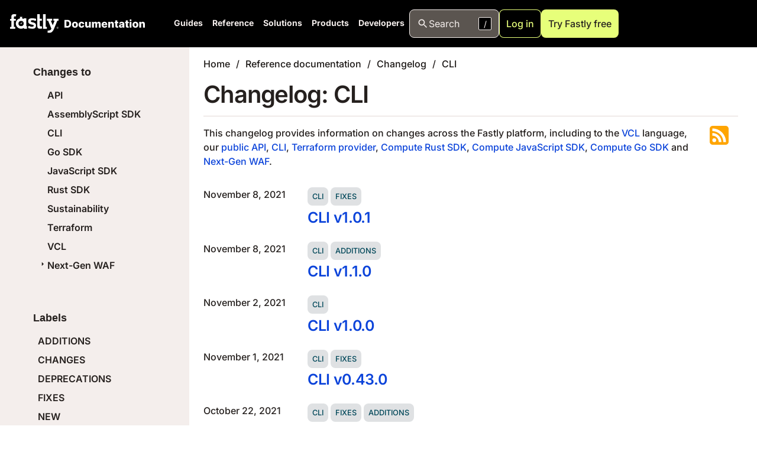

--- FILE ---
content_type: text/html
request_url: https://www.fastly.com/documentation/reference/changes/cli/p13/
body_size: 91480
content:
<!DOCTYPE html><html><head><meta charSet="utf-8"/><meta http-equiv="x-ua-compatible" content="ie=edge"/><meta name="viewport" content="width=device-width, initial-scale=1, shrink-to-fit=no"/><meta name="generator" content="Gatsby 4.25.9"/><meta name="description" content="This changelog provides information on changes across the Fastly platform, including to the  VCL  language, our  public API ,  CLI…" data-gatsby-head="true"/><meta name="image" content="https://developer.fastly.com/social-card/?title=Changelog" data-gatsby-head="true"/><meta name="twitter:card" content="summary_large_image" data-gatsby-head="true"/><meta name="twitter:creator" content="@fastly" data-gatsby-head="true"/><meta name="twitter:title" content="Changelog | CLI | Fastly Documentation" data-gatsby-head="true"/><meta name="twitter:description" content="This changelog provides information on changes across the Fastly platform, including to the  VCL  language, our  public API ,  CLI…" data-gatsby-head="true"/><meta name="twitter:image" content="https://developer.fastly.com/social-card/?title=Changelog" data-gatsby-head="true"/><meta property="og:type" content="website" data-gatsby-head="true"/><meta property="og:title" content="Changelog | CLI | Fastly Documentation" data-gatsby-head="true"/><meta property="og:description" content="This changelog provides information on changes across the Fastly platform, including to the  VCL  language, our  public API ,  CLI…" data-gatsby-head="true"/><meta property="og:image" content="https://developer.fastly.com/social-card/?title=Changelog" data-gatsby-head="true"/><meta property="og:image:width" content="1200" data-gatsby-head="true"/><meta property="og:image:height" content="630" data-gatsby-head="true"/><style data-href="/documentation/styles.de6dc03b13c868421b12.css" data-identity="gatsby-global-css">.icon-module--icon--42e7d{background-position:50% 50%;background-repeat:no-repeat;background-size:contain;display:inline-block;height:1em;vertical-align:middle;width:1em}.icon-module--readOnly--c444a{background-image:url(/documentation/icons/no-edit.svg)}.icon-module--writeOnly--4cee5{background-image:url(/documentation/icons/texture-box.svg)}.icon-module--edit--f2547{background-image:url(/documentation/icons/edit.svg)}.icon-module--required--b7fa2{background-image:url(/documentation/icons/asterisk.svg)}.icon-module--gcp--0c75e,.icon-module--googleCloud--f1e49{background-image:url(/documentation/icons/google-cloud.svg)}.icon-module--azure--2206c{background-image:url(/documentation/icons/azure.svg)}.icon-module--aws--ce6c4{background-image:url(/documentation/icons/aws.svg)}body.dark-mode .icon-module--aws--ce6c4{background-image:url(/documentation/icons/aws-dark.svg)}.icon-module--shield--470e8{background-image:url(/documentation/icons/shield_small.svg)}.icon-module--warn--d3afb{background-image:url(/documentation/icons/warn.svg)}.icon-module--external--85cd9{background-image:url(/documentation/icons/external-link.svg)}.icon-module--tick--b909e{background-image:url(/documentation/icons/tick.svg)}.icon-module--cross--cd227{background-image:url(/documentation/icons/cross.svg)}.icon-module--deprecated--9bfae,.icon-module--thumb-down--00724{background-image:url(/documentation/icons/thumb-down.svg)}.icon-module--coin--01251{background-image:url(/documentation/icons/coin.svg)}.icon-module--coinDark--fb0df{background-image:url(/documentation/icons/coin-dark.svg)}.icon-module--capSmall--fe24e{background-image:url(/documentation/icons/cap-small.svg);transform:rotate(90deg)}.icon-module--capMedium--7664b{background-image:url(/documentation/icons/cap-medium.svg);transform:rotate(90deg)}.icon-module--capLarge--01b6e{background-image:url(/documentation/icons/cap-large.svg);transform:rotate(90deg)}.icon-module--labs--5b181{background-image:url(/documentation/icons/flask.svg)}.icon-module--info--4a873{background-image:url(/documentation/icons/info.svg)}.icon-module--decisionTree--bfb5c{background-image:url(/documentation/icons/decision-tree.svg)}.icon-module--recommendation--1ab95{background-image:url(/documentation/icons/recommendation.svg)}.icon-module--video--642cb{background-image:url(/documentation/icons/video.svg)}.icon-module--currency-usd--cb162,.icon-module--price--4a02c{background-image:url(/documentation/icons/currency-usd.svg)}.icon-module--notify--46066{background-image:url(/documentation/icons/bell-circle.svg)}.icon-module--close--66673{background-image:url(/documentation/icons/close.svg)}body.dark-mode .icon-module--icon--42e7d[data-no-dark-mode=false]{filter:invert(75%)}.calendar-module--fly--0989f{color:red;display:block;font-size:75%;font-weight:700;text-transform:uppercase}.calendar-module--organizer--277c0{color:red}.calendar-module--host--79307{color:purple}.calendar-module--speaker--dde55{color:green}.calendar-module--icons--774f2{font-size:120%;white-space:pre}.calendar-module--location--85d60{font-size:80%}.definition-list-module--termsList--62006 ul{list-style:none;margin:0;padding:0}li.definition-list-module--outdated--f6f68{opacity:.7}li.definition-list-module--outdated--f6f68>.definition-list-module--outdated--f6f68{display:block;float:left;font-style:italic;font-weight:700;margin-right:.6em}.definition-list-module--context--be05b{color:var(--magenta-light);display:block;float:left;margin-right:.4em}.definition-list-module--context--be05b:before{content:"("}.definition-list-module--context--be05b:after{content:")"}.definition-list-module--learnMore--b7c1b{margin-left:.4em}.definition-list-module--index--e8246{background:var(--grey-10);border:1px solid var(--grey-30);list-style-type:none;padding:0 1em;text-align:center}body.dark-mode .definition-list-module--index--e8246{background-color:var(--grey-80);border-color:var(--grey-70)}.definition-list-module--index--e8246>li{display:inline-block;line-height:1;margin:0;padding:3px 0}@media (min-width:768px){.definition-list-module--index--e8246>li{padding:8px 0}}.definition-list-module--index--e8246>li:not(:last-of-type){border-right:1px solid var(--grey-30);margin-right:.5em;padding-right:.5em}body.dark-mode .definition-list-module--index--e8246>li:not(:last-of-type){border-color:var(--grey-70)}@media (min-width:768px){.definition-list-module--index--e8246>li:not(:last-of-type){margin-right:1em;padding-right:1em}}.solutions-table-module--solutionsTable--39a7b tr td:first-child{width:30%}.aside-module--aside--b4f30{margin:1rem 0;overflow:hidden}.aside-module--aside--b4f30>div{background-color:var(--grey-20);background-position:13px 10px;background-repeat:no-repeat;background-size:25px;color:var(--grey-80);padding:10px 20px 10px 50px}body.dark-mode .aside-module--aside--b4f30>div{background-color:var(--grey-80);color:var(--grey-20)}.aside-module--aside--b4f30>div>:first-child{margin-top:0}.aside-module--aside--b4f30>div>:last-child{margin-bottom:0}.aside-module--hint--7f0dd>div{background-image:url(/documentation/icons/hint.svg);border-left:8px solid var(--color-context-hint)}.aside-module--warning--59def>div{background-image:url(/documentation/icons/warn.svg);border-left:8px solid var(--color-context-warn)}.aside-module--important--ebdc1>div{background-image:url(/documentation/icons/important.svg);border-left:8px solid var(--color-context-important)}.aside-module--note--1d5a0{color:var(--grey-70);position:relative;transition:opacity .5s linear}body.dark-mode .aside-module--note--1d5a0{background-color:var(--grey-85);color:var(--grey-30)}.aside-module--note--1d5a0>div{background-color:var(--grey-20);border:2px dashed var(--grey-50);padding:10px 15px 10px 20px}.aside-module--note--1d5a0 *{font-size:.9rem;font-style:italic}.aside-module--note--1d5a0:before{border-color:var(--grey-50) var(--grey-20);border-style:solid;border-width:0 0 12px 12px;content:"";left:0;position:absolute;top:0}body.dark-mode .aside-module--note--1d5a0:before{border-color:var(--grey-50) var(--grey-85)}.aside-module--note--1d5a0:hover{opacity:1}.aside-module--expandable--77243 p>strong:first-of-type,.aside-module--note--1d5a0 p>strong:first-of-type{display:none}.aside-module--expander--521fe{color:var(--color-link);cursor:pointer;margin-left:.5em;-webkit-text-decoration:underline;text-decoration:underline}.shield-recommender-module--detail--53b38{font-size:.8em;margin:-.5em 0 .7em}.shield-recommender-module--rec--23626 *{cursor:default}.shield-recommender-module--fflogo--8d520{vertical-align:baseline}.sse-log-stream-module--container--247c0{background:var(--white);border:1px solid var(--red);border-radius:8px;box-shadow:0 0 1px 4px rgba(0,0,0,.1);box-sizing:border-box;display:flex;flex-flow:column nowrap;height:150px;overflow:hidden;width:100%}body.dark-mode .sse-log-stream-module--container--247c0{background:var(--black);border-color:var(--grey-60);color:var(--white)}.sse-log-stream-module--container--247c0{position:relative}.sse-log-stream-module--container--247c0>ol{display:block;font-family:Menlo,Monaco,Consolas,monospace;list-style-type:none;margin:0;overflow-y:scroll;padding:10px 10px 0}.sse-log-stream-module--container--247c0>ol>li{color:#000;flex:0 0 auto;font-size:.7em;margin:.2em 0}body.dark-mode .sse-log-stream-module--container--247c0>ol>li{background:var(--grey-95);color:var(--white)}.sse-log-stream-module--container--247c0>ol>li.sse-log-stream-module--separator--9076b{margin-top:.9em}.sse-log-stream-module--container--247c0>ol>li:hover{background:rgba(255,255,0,.2)}.sse-log-stream-module--header--77a84{align-items:center;background:var(--grey-10);border-bottom:1px solid var(--grey-40);display:flex;font-size:.9em;justify-content:space-between}body.dark-mode .sse-log-stream-module--header--77a84{background:var(--grey-80);border-color:var(--grey-60)}.sse-log-stream-module--heading--6d464{background:var(--red);color:#fff;font-weight:700;padding:7px 13px}.sse-log-stream-module--heading--6d464:before{content:"⚡";display:inline-block;filter:grayscale(1);font-size:1.4em;margin-right:10px;opacity:.5;vertical-align:middle}.sse-log-stream-module--heading--6d464.sse-log-stream-module--connected--5422f:before{animation:sse-log-stream-module--glow--31fc5 1s infinite;filter:none;opacity:1}.sse-log-stream-module--channelName--f6c17{cursor:pointer;font-family:monospace;margin-right:10px}.sse-log-stream-module--timestamp--06afe{color:var(--grey-70);margin-right:1em}body.dark-mode .sse-log-stream-module--timestamp--06afe{background:var(--grey-95);color:var(--white)}.sse-log-stream-module--empty--be2ae{bottom:10px;font-size:.8em;font-style:italic;left:10px;opacity:.6;position:absolute}.sse-log-stream-module--context--9e6c3{background:var(--pink);display:inline-block;margin-right:.5em;padding:0 2px}body.dark-mode .sse-log-stream-module--context--9e6c3{color:var(--black)}.sse-log-stream-module--source--ba78b{border:1px solid var(--grey-50);border-radius:3px;color:var(--grey-60);float:right;font-size:.9em;padding:0 3px}@keyframes sse-log-stream-module--glow--31fc5{0%{opacity:0}50%{opacity:1}to{opacity:0}}.montage-module--template--b40d4{border:1px solid #000;border-radius:3px;display:grid;height:110px;width:130px}.montage-module--template--b40d4 span{align-content:center;align-items:center;background:#d0e3f3;border:1px solid #000;display:flex;font-weight:700;justify-content:center;justify-items:center}.montage-module--template--b40d4 span:first-child{grid-area:a}.montage-module--template--b40d4 span:nth-child(2){grid-area:b}.montage-module--template--b40d4 span:nth-child(3){grid-area:c}.montage-module--template--b40d4 span:nth-child(4){grid-area:d}.back-next-module--next--e99be{text-align:right}.label-list-module--labelList--77166{display:flex;flex-wrap:wrap;list-style:none;margin:-10px 0 0;padding:0}.label-list-module--labelList--77166>a,.label-list-module--labelList--77166>span{background:var(--white);border-radius:8px;color:inherit;display:block;font-size:.8em;margin-right:4px;margin-top:10px;padding:6px 8px;text-decoration:inherit;text-transform:uppercase}body.dark-mode .label-list-module--labelList--77166>a,body.dark-mode .label-list-module--labelList--77166>span{background-color:transparent;color:var(--grey-30)}.label-list-module--labelList--77166>a{color:var(--blue-darker)}.label-list-module--labelList--77166.label-list-module--withBackground--74b4d>a,.label-list-module--labelList--77166.label-list-module--withBackground--74b4d>span{background:var(--grey-30)}body.dark-mode .label-list-module--labelList--77166.label-list-module--withBackground--74b4d>a,body.dark-mode .label-list-module--labelList--77166.label-list-module--withBackground--74b4d>span{background-color:var(--grey-80)}.label-list-module--labelList--77166.label-list-module--small--f1048>a,.label-list-module--labelList--77166.label-list-module--small--f1048>span{font-size:.7em;padding:2px 5px}.label-list-module--textList--67152>span{font-size:inherit;margin:0;padding:0}.label-list-module--textList--67152>span:after{background:var(--grey-60);content:" ";display:inline-block;height:100%;margin:0 12px;vertical-align:middle;width:1px}body.dark-mode .label-list-module--textList--67152>span:after{background:var(--grey-40)}.label-list-module--textList--67152>span:last-child:after{display:none}.label-list-module--labelList--77166.label-list-module--floatRight--3de92{float:right}.label-list-module--labelList--77166~h2{margin-top:8px}.card-gallery-module--gallery--0a0ac{display:inline-grid;gap:var(--size-space-2xl);grid-template-columns:1fr 1fr 1fr;margin-bottom:var(--size-space-xl);width:100%}@media (max-width:1024px){.card-gallery-module--gallery--0a0ac{grid-template-columns:1fr 1fr}}@media (max-width:512px){.card-gallery-module--gallery--0a0ac{grid-template-columns:1fr}}.card-gallery-module--gallery--0a0ac.card-gallery-module--expanded--823d0{grid-template-columns:1fr}.card-gallery-module--gallery--0a0ac .card-gallery-module--entry--6e0a1{display:flex;justify-self:stretch;word-break:break-word}.card-gallery-module--gallery--0a0ac .card-gallery-module--entry--6e0a1>a:first-child,.card-gallery-module--gallery--0a0ac .card-gallery-module--entry--6e0a1>div:first-child{background-color:var(--white);-webkit-text-decoration:none;text-decoration:none;width:100%}body.dark-mode .card-gallery-module--gallery--0a0ac .card-gallery-module--entry--6e0a1>a:first-child,body.dark-mode .card-gallery-module--gallery--0a0ac .card-gallery-module--entry--6e0a1>div:first-child{background-color:var(--color-v3-grey-80)}.card-gallery-module--gallery--0a0ac .card-gallery-module--entry--6e0a1>div:first-child>div:first-child>div:first-child>a{color:var(--color-v3-grey-90)}.card-gallery-module--footerElements--e3beb{align-items:center;display:flex;gap:1em}body.dark-mode .card-gallery-module--content--69488{color:var(--color-v3-grey-20)}a.card-gallery-module--readMore--3467b{color:var(--color-v3-grey-90)}a.card-gallery-module--readMore--3467b:hover{-webkit-text-decoration:underline;text-decoration:underline}tr.language-matrix-module--subFeature--e5edf td,tr.language-matrix-module--subFeature--e5edf th{padding:5px 20px}tr.language-matrix-module--subFeature--e5edf th{color:#000;font-weight:400}tr.language-matrix-module--subFeature--e5edf th>a{-webkit-text-decoration:none;text-decoration:none}tr td{border-bottom:0!important}.language-matrix-module--language--3b4f9 img{display:block;height:32px}span.language-matrix-module--note--406eb{font-size:.8rem;margin-left:.5em}.tooltip-module--tooltip--31493{line-height:1.3;max-width:500px;padding:0 7px;pointer-events:none;position:absolute;z-index:1001}.tooltip-module--tooltip--31493>.tooltip-module--inner--30243{background-color:var(--grey-80);border-radius:3px;box-shadow:0 -2px 6px 3px rgba(0,0,0,.15);color:var(--white);font-size:13px;line-height:1.3;padding:7px 10px;pointer-events:auto;text-align:left}.tooltip-module--tooltip--31493>.tooltip-module--arrow--b6d03{border-color:transparent transparent var(--grey-80) transparent;border-style:solid;border-width:7px;height:0;pointer-events:none;position:absolute;width:0;z-index:2}.tooltip-module--tooltip--31493.tooltip-module--top--a5b46{padding:7px 0}.tooltip-module--tooltip--31493.tooltip-module--top--a5b46>.tooltip-module--arrow--b6d03{bottom:0;left:50%;margin:0 0 -7px -7px;transform:rotate(180deg)}.tooltip-module--tooltip--31493.tooltip-module--bottom--e6c02{padding:7px 0}.tooltip-module--tooltip--31493.tooltip-module--bottom--e6c02>.tooltip-module--arrow--b6d03{left:50%;margin:-7px 0 0 -7px;top:0;transform:rotate(0)}.tooltip-module--tooltip--31493.tooltip-module--right--06cc5{padding:0 7px}.tooltip-module--tooltip--31493.tooltip-module--right--06cc5>.tooltip-module--arrow--b6d03{left:0;margin:-7px 0 0 -7px;top:50%;transform:rotate(270deg)}.tooltip-module--tooltip--31493.tooltip-module--left--abc24{padding:0 7px}.tooltip-module--tooltip--31493.tooltip-module--left--abc24>.tooltip-module--arrow--b6d03{margin:-7px -7px 0 0;right:0;top:50%;transform:rotate(90deg)}.tooltip-module--tooltip--31493.tooltip-module--code--37127{font-family:Menlo,Monaco,Consolas,monospace}.tooltip-module--tooltip--31493.tooltip-module--light--37b85{max-width:200px}.tooltip-module--tooltip--31493.tooltip-module--light--37b85>.tooltip-module--inner--30243{background-color:var(--color-white);color:#000}.tooltip-module--tooltip--31493.tooltip-module--light--37b85>.tooltip-module--arrow--b6d03{border-bottom-color:var(--color-white)}.tooltip-module--tooltip--31493.tooltip-module--definition--3ef67>.tooltip-module--inner--30243{background-color:var(--grey-10);box-shadow:0 2px 3px 2px rgba(0,0,0,.15);max-width:250px}body.dark-mode .tooltip-module--tooltip--31493.tooltip-module--definition--3ef67>.tooltip-module--inner--30243{background-color:var(--grey-70)}.tooltip-module--tooltip--31493.tooltip-module--definition--3ef67>.tooltip-module--inner--30243{color:#000}body.dark-mode .tooltip-module--tooltip--31493.tooltip-module--definition--3ef67>.tooltip-module--inner--30243{color:var(--grey-30)}.tooltip-module--tooltip--31493.tooltip-module--definition--3ef67>.tooltip-module--inner--30243:before{content:"Definition:";display:block;font-weight:700;margin-bottom:.5em}.tooltip-module--tooltip--31493.tooltip-module--definition--3ef67>.tooltip-module--inner--30243:after{color:var(--grey-50);content:"Click to view in glossary";display:block;font-style:italic;margin-top:.5em;text-align:right}.tooltip-module--tooltip--31493.tooltip-module--definition--3ef67>.tooltip-module--arrow--b6d03{border-bottom-color:var(--grey-10)}body.dark-mode .tooltip-module--tooltip--31493.tooltip-module--definition--3ef67>.tooltip-module--arrow--b6d03{border-bottom-color:var(--grey-70)}.freshness-table-module--table--523b3 td,.freshness-table-module--table--523b3 th{vertical-align:middle}.freshness-table-module--table--523b3 td:not(.freshness-table-module--labelCol--a96d0),.freshness-table-module--table--523b3 th:not(.freshness-table-module--labelCol--a96d0){text-align:center}.freshness-table-module--labelCol--a96d0{width:120px}.freshness-table-module--state--ba938{font-size:25px;position:relative}.freshness-table-module--happy--e585f{background-color:#afa}.freshness-table-module--bored--68b5f{background-color:#fff089}.freshness-table-module--disappointed--6d648{background-color:#d5d6d4}.freshness-table-module--angry--7a258{background-color:#ff7e61}.freshness-table-module--wasAngry--8545b:before{background:linear-gradient(135deg,#ff7361,#ff7361 43%,#da4431 50%,transparent 51%);content:" ";height:40px;left:0;position:absolute;top:0;width:40px}.log-formatter-module--field--40598{display:flex;gap:.5em;margin-bottom:0}.log-formatter-module--field--40598>input[type=checkbox]{align-content:center;-webkit-appearance:none;-moz-appearance:none;appearance:none;border:.15em solid var(--grey-40);border-radius:.15em;color:var(--grey-40);display:grid;flex:0 0 auto;font:inherit;height:1.15em;justify-content:center;margin:.2em .5em .2em 0;place-content:center;transform:translateY(-.075em);width:1.15em}.log-formatter-module--field--40598>input[type=checkbox]:before{background-color:var(--magenta);clip-path:polygon(14% 44%,0 65%,50% 100%,100% 16%,80% 0,43% 62%);content:"";height:.65em;transform:scale(0);transition:transform .12s ease-in-out;width:.65em}.log-formatter-module--field--40598>input[type=checkbox]:checked,.log-formatter-module--field--40598>input[type=checkbox]:focus{border-color:var(--magenta);outline:0}.log-formatter-module--field--40598>input[type=checkbox]:checked:before{transform:scale(1)}.log-formatter-module--formatter--d4f7b{display:flex;flex-direction:column;justify-content:right}.log-formatter-module--outputSelector--0c862{background-color:var(--white);border:1px solid var(--grey-40);font-size:.9em;height:2em}body.dark-mode .log-formatter-module--outputSelector--0c862{background-color:transparent;color:var(--white)}.log-formatter-module--formatter--d4f7b{margin-top:1rem}.log-formatter-module--formatter--d4f7b>.log-formatter-module--output--cdb0e>pre{border-radius:3px}.log-formatter-module--controls--7012e{font-size:.8em;margin:-.5em 0 .7em}.breadcrumbs-module--breadcrumbs--2ba22{list-style-type:none;padding:0}.breadcrumbs-module--breadcrumbs--2ba22 li{display:inline-block;font-size:1rem}.breadcrumbs-module--breadcrumbs--2ba22 li:not(:last-child):after{content:"/";margin:0 10px}.breadcrumbs-module--breadcrumbs--2ba22 li>a{color:#1c1816}body.dark-mode .breadcrumbs-module--breadcrumbs--2ba22 li>a:not([data-no-dark-mode=true]){color:var(--text-color-darkmode)}.api-index-module--referenceLink--fdb74{display:flex;margin:-1rem 0 0}.api-index-module--endpointTitleColumn--b40fa{width:30%}.api-index-module--deprecated--92553,.api-index-module--endpointTitle--3e5d9{display:inline-block;vertical-align:middle}.api-index-module--deprecated--92553{font-size:.8em;margin:0 4px}.api-index-module--endpointUrl--45247{align-items:center;display:flex;font-size:13px}.api-index-module--methodLabel--3ac11{background-color:var(--white);border:1px solid var(--purple);border-radius:8px;color:var(--purple);font-weight:700;margin:-1px 0 -1px -1px;padding:3px 7px;text-align:center;text-transform:uppercase;width:90px}body.dark-mode .api-index-module--methodLabel--3ac11{background-color:transparent;border-color:var(--white);color:var(--white)}body .api-index-module--getEndpoint--c0e6e .api-index-module--methodLabel--3ac11{border-color:var(--color-http-get);color:var(--color-http-get)}body .api-index-module--postEndpoint--17ae2 .api-index-module--methodLabel--3ac11{border-color:var(--color-http-post);color:var(--color-http-post)}body .api-index-module--putEndpoint--86fcc .api-index-module--methodLabel--3ac11{border-color:var(--color-http-put);color:var(--color-http-put)}body .api-index-module--patchEndpoint--60649 .api-index-module--methodLabel--3ac11{border-color:var(--color-http-patch);color:var(--color-http-patch)}body .api-index-module--purgeEndpoint--42eae .api-index-module--methodLabel--3ac11{border-color:var(--color-http-purge);color:var(--color-http-purge)}body .api-index-module--deleteEndpoint--30b78 .api-index-module--methodLabel--3ac11{border-color:var(--color-http-delete);color:var(--color-http-delete)}.api-index-module--endpointPath--87b11{display:inline-block;font-family:monospace;padding:5px 10px;-webkit-text-decoration:none;text-decoration:none;width:100%;word-break:break-all}.api-index-module--endpointPath--87b11 code{border:1px dashed var(--magenta);border-radius:4px;margin:0 1px;padding:2px 4px}.pride:after{background:linear-gradient(90deg,#e50203,#e50203 16%,#ff8d01 17%,#ff8d01 33%,#fe0 34%,#fe0 50%,#008121 51%,#008121 67%,#034cfe 68%,#034cfe 84%,#750287 85%,#750287);content:"";float:left;height:5px;width:100%}@media (min-width:992px){:root{--h1-special:800 var(--font-size-5xl) /125% var(--font);--h1:800 var(--font-size-4xl) /125% var(--font);--h2:800 var(--font-size-3xl) /125% var(--font);--h3:800 var(--font-size-2xl) /125% var(--font);--h4:800 var(--font-size-xl) /125% var(--font);--h5:800 var(--font-size-lg) /125% var(--font);--h6:700 var(--font-size-md) /125% var(--font)}}.j04uv0 :where(:not(html):not(iframe):not(canvas):not(img):not(svg):not(video):not(audio):not(svg *):not(symbol *)){all:unset;display:revert}.j04uv0 *,.j04uv0 :after,.j04uv0 :before{box-sizing:border-box}.j04uv0 a,.j04uv0 button{cursor:revert}.j04uv0 menu,.j04uv0 ol,.j04uv0 ul{list-style:none}.j04uv0 ol{counter-reset:list-item}.j04uv0 img{max-height:100%;max-width:100%}.j04uv0 table{border-collapse:collapse}.j04uv0 input,.j04uv0 textarea{-webkit-user-select:auto}.j04uv0 textarea{white-space:revert}.j04uv0 meter{-webkit-appearance:revert;-moz-appearance:revert;appearance:revert}.j04uv0 pre{all:revert}.j04uv0 ::-moz-placeholder{color:inherit}.j04uv0 ::placeholder{color:inherit}.j04uv0 ::marker{content:""}.j04uv0 :where([hidden]){display:none}.j04uv0 :where([contenteditable]:not([contenteditable=false])){-moz-user-modify:read-write;-webkit-user-modify:read-write;word-wrap:break-word;-webkit-user-select:auto}.j04uv0 :where(dialog:modal){all:revert}.xippxe0{clip:rect(0 0 0 0);border:0;height:1px;margin:-1px;overflow:hidden;padding:0;position:absolute;white-space:nowrap;width:1px}.l6o05y0{--l6o05y1:var(--_1c8hz704g);--l6o05y2:var(--_1c8hz703s)}.l6o05y3{--l6o05y1:var(--_1c8hz7048);--l6o05y2:var(--_1c8hz703o)}.l6o05y6{--l6o05y4:var(--_1c8hz706);--l6o05y5:var(--_1c8hz707);font-size:var(--_1c8hz701l);line-height:var(--_1c8hz701m)}.l6o05y7{--l6o05y4:var(--_1c8hz705);--l6o05y5:var(--_1c8hz706);font-size:var(--_1c8hz701h);line-height:var(--_1c8hz701i)}.l6o05y9{--l6o05y8:var(--l6o05y4);color:var(--l6o05y1);font-weight:var(--_1c8hz70y)}.l6o05y9 *+*{margin-top:var(--l6o05y8)}.l6o05y9 h1,.l6o05y9 h2,.l6o05y9 h3{--l6o05y8:var(--l6o05y5)}.l6o05y6 h2{font-family:var(--_1c8hz7038);font-size:var(--_1c8hz7035);font-weight:var(--_1c8hz7037);line-height:var(--_1c8hz7036)}.l6o05y6 h3{font-family:var(--_1c8hz7030);font-size:var(--_1c8hz702x);font-weight:var(--_1c8hz702z);line-height:var(--_1c8hz702y)}.l6o05y6 h4{font-family:var(--_1c8hz702s);font-size:var(--_1c8hz702p);font-weight:var(--_1c8hz702r);line-height:var(--_1c8hz702q)}.l6o05y6 h5{font-family:var(--_1c8hz702k);font-size:var(--_1c8hz702h);font-weight:var(--_1c8hz702j);line-height:var(--_1c8hz702i)}.l6o05y6 h6{font-family:var(--_1c8hz702c);font-size:var(--_1c8hz7029);font-weight:var(--_1c8hz702b);line-height:var(--_1c8hz702a)}.l6o05y7 h1{font-family:var(--_1c8hz7038);font-size:var(--_1c8hz7035);font-weight:var(--_1c8hz7037);line-height:var(--_1c8hz7036)}.l6o05y7 h2{font-family:var(--_1c8hz7030);font-size:var(--_1c8hz702x);font-weight:var(--_1c8hz702z);line-height:var(--_1c8hz702y)}.l6o05y7 h3{font-family:var(--_1c8hz702s);font-size:var(--_1c8hz702p);font-weight:var(--_1c8hz702r);line-height:var(--_1c8hz702q)}.l6o05y7 h4{font-family:var(--_1c8hz702k);font-size:var(--_1c8hz702h);font-weight:var(--_1c8hz702j);line-height:var(--_1c8hz702i)}.l6o05y7 h5{font-family:var(--_1c8hz702c);font-size:var(--_1c8hz7029);font-weight:var(--_1c8hz702b);line-height:var(--_1c8hz702a)}.l6o05y7 h6{font-family:var(--_1c8hz7024);font-size:var(--_1c8hz7021);font-weight:var(--_1c8hz7023);line-height:var(--_1c8hz7022)}.l6o05y6 h1{font-family:var(--_1c8hz703g);font-size:var(--_1c8hz703d);font-weight:var(--_1c8hz703f);line-height:var(--_1c8hz703e)}.l6o05y9 strong{font-weight:var(--_1c8hz7010)}.l6o05y9 em{font-variation-settings:"slnt" -10}.l6o05y9 ol,.l6o05y9 ul{margin-left:var(--_1c8hz705)}.l6o05y9 ul{list-style-type:disc}.l6o05y9 ol{list-style-type:decimal}.l6o05y9 li{--l6o05y8:var(--_1c8hz702)}.l6o05y9 li::marker{content:normal}.l6o05y9 a{color:var(--l6o05y2);-webkit-text-decoration:underline;text-decoration:underline}.l6o05y9 a:focus,.l6o05y9 a:hover{-webkit-text-decoration:none;text-decoration:none}.l6o05y9 a:focus{outline:1px solid var(--l6o05y2)}@media screen and (min-width:768px){.l6o05y6{font-size:var(--_1c8hz701n);line-height:var(--_1c8hz701o)}.l6o05y7{font-size:var(--_1c8hz701j);line-height:var(--_1c8hz701k)}.l6o05y6 h1{font-family:var(--_1c8hz703k);font-size:var(--_1c8hz703h);font-weight:var(--_1c8hz703j);line-height:var(--_1c8hz703i)}.l6o05y6 h2{font-family:var(--_1c8hz703c);font-size:var(--_1c8hz7039);font-weight:var(--_1c8hz703b);line-height:var(--_1c8hz703a)}.l6o05y6 h3{font-family:var(--_1c8hz7034);font-size:var(--_1c8hz7031);font-weight:var(--_1c8hz7033);line-height:var(--_1c8hz7032)}.l6o05y6 h4{font-family:var(--_1c8hz702w);font-size:var(--_1c8hz702t);font-weight:var(--_1c8hz702v);line-height:var(--_1c8hz702u)}.l6o05y6 h5{font-family:var(--_1c8hz702o);font-size:var(--_1c8hz702l);font-weight:var(--_1c8hz702n);line-height:var(--_1c8hz702m)}.l6o05y6 h6{font-family:var(--_1c8hz702g);font-size:var(--_1c8hz702d);font-weight:var(--_1c8hz702f);line-height:var(--_1c8hz702e)}.l6o05y7 h1{font-family:var(--_1c8hz703c);font-size:var(--_1c8hz7039);font-weight:var(--_1c8hz703b);line-height:var(--_1c8hz703a)}.l6o05y7 h2{font-family:var(--_1c8hz7034);font-size:var(--_1c8hz7031);font-weight:var(--_1c8hz7033);line-height:var(--_1c8hz7032)}.l6o05y7 h3{font-family:var(--_1c8hz702w);font-size:var(--_1c8hz702t);font-weight:var(--_1c8hz702v);line-height:var(--_1c8hz702u)}.l6o05y7 h4{font-family:var(--_1c8hz702o);font-size:var(--_1c8hz702l);font-weight:var(--_1c8hz702n);line-height:var(--_1c8hz702m)}.l6o05y7 h5{font-family:var(--_1c8hz702g);font-size:var(--_1c8hz702d);font-weight:var(--_1c8hz702f);line-height:var(--_1c8hz702e)}.l6o05y7 h6{font-family:var(--_1c8hz7028);font-size:var(--_1c8hz7025);font-weight:var(--_1c8hz7027);line-height:var(--_1c8hz7026)}}._1j2kes80{position:absolute}._1j2kes85{position:relative}._1j2kes8a{position:fixed}._1j2kes8f{display:block}._1j2kes8k{display:flex}._1j2kes8p{display:inline}._1j2kes8u{display:inline-flex}._1j2kes8z{display:inline-block}._1j2kes814{display:grid}._1j2kes819{display:inline-grid}._1j2kes81e{display:none}._1j2kes81j{align-self:flex-start}._1j2kes81o{align-self:flex-end}._1j2kes81t{align-self:center}._1j2kes81y{align-self:stretch}._1j2kes823{align-items:flex-start}._1j2kes828{align-items:flex-end}._1j2kes82d{align-items:center}._1j2kes82i{align-items:stretch}._1j2kes82n{justify-content:flex-start}._1j2kes82s{justify-content:center}._1j2kes82x{justify-content:flex-end}._1j2kes832{justify-content:space-between}._1j2kes837{flex-direction:row}._1j2kes83c{flex-direction:row-reverse}._1j2kes83h{flex-direction:column}._1j2kes83m{flex-direction:column-reverse}._1j2kes83r{flex-wrap:wrap}._1j2kes83w{flex-wrap:nowrap}._1j2kes841{flex-shrink:0}._1j2kes846{flex-shrink:1}._1j2kes84b{flex-grow:0}._1j2kes84g{flex-grow:1}._1j2kes84l{gap:var(--_1c8hz700)}._1j2kes84q{gap:var(--_1c8hz701)}._1j2kes84v{gap:var(--_1c8hz702)}._1j2kes850{gap:var(--_1c8hz703)}._1j2kes855{gap:var(--_1c8hz704)}._1j2kes85a{gap:var(--_1c8hz705)}._1j2kes85f{gap:var(--_1c8hz706)}._1j2kes85k{gap:var(--_1c8hz707)}._1j2kes85p{gap:var(--_1c8hz708)}._1j2kes85u{gap:var(--_1c8hz709)}._1j2kes85z{gap:var(--_1c8hz70a)}._1j2kes864{gap:var(--_1c8hz70b)}._1j2kes869{gap:var(--_1c8hz70c)}._1j2kes86e{gap:var(--_1c8hz70d)}._1j2kes86j{gap:var(--_1c8hz70e)}._1j2kes86o{grid-template-columns:repeat(1,1fr)}._1j2kes86t{grid-template-columns:repeat(2,1fr)}._1j2kes86y{grid-template-columns:repeat(3,1fr)}._1j2kes873{grid-template-columns:repeat(4,1fr)}._1j2kes878{grid-template-columns:repeat(5,1fr)}._1j2kes87d{grid-template-columns:repeat(6,1fr)}._1j2kes87i{padding-top:var(--_1c8hz700)}._1j2kes87n{padding-top:var(--_1c8hz701)}._1j2kes87s{padding-top:var(--_1c8hz702)}._1j2kes87x{padding-top:var(--_1c8hz703)}._1j2kes882{padding-top:var(--_1c8hz704)}._1j2kes887{padding-top:var(--_1c8hz705)}._1j2kes88c{padding-top:var(--_1c8hz706)}._1j2kes88h{padding-top:var(--_1c8hz707)}._1j2kes88m{padding-top:var(--_1c8hz708)}._1j2kes88r{padding-top:var(--_1c8hz709)}._1j2kes88w{padding-top:var(--_1c8hz70a)}._1j2kes891{padding-top:var(--_1c8hz70b)}._1j2kes896{padding-top:var(--_1c8hz70c)}._1j2kes89b{padding-top:var(--_1c8hz70d)}._1j2kes89g{padding-top:var(--_1c8hz70e)}._1j2kes89l{padding-bottom:var(--_1c8hz700)}._1j2kes89q{padding-bottom:var(--_1c8hz701)}._1j2kes89v{padding-bottom:var(--_1c8hz702)}._1j2kes8a0{padding-bottom:var(--_1c8hz703)}._1j2kes8a5{padding-bottom:var(--_1c8hz704)}._1j2kes8aa{padding-bottom:var(--_1c8hz705)}._1j2kes8af{padding-bottom:var(--_1c8hz706)}._1j2kes8ak{padding-bottom:var(--_1c8hz707)}._1j2kes8ap{padding-bottom:var(--_1c8hz708)}._1j2kes8au{padding-bottom:var(--_1c8hz709)}._1j2kes8az{padding-bottom:var(--_1c8hz70a)}._1j2kes8b4{padding-bottom:var(--_1c8hz70b)}._1j2kes8b9{padding-bottom:var(--_1c8hz70c)}._1j2kes8be{padding-bottom:var(--_1c8hz70d)}._1j2kes8bj{padding-bottom:var(--_1c8hz70e)}._1j2kes8bo{padding-left:var(--_1c8hz700)}._1j2kes8bt{padding-left:var(--_1c8hz701)}._1j2kes8by{padding-left:var(--_1c8hz702)}._1j2kes8c3{padding-left:var(--_1c8hz703)}._1j2kes8c8{padding-left:var(--_1c8hz704)}._1j2kes8cd{padding-left:var(--_1c8hz705)}._1j2kes8ci{padding-left:var(--_1c8hz706)}._1j2kes8cn{padding-left:var(--_1c8hz707)}._1j2kes8cs{padding-left:var(--_1c8hz708)}._1j2kes8cx{padding-left:var(--_1c8hz709)}._1j2kes8d2{padding-left:var(--_1c8hz70a)}._1j2kes8d7{padding-left:var(--_1c8hz70b)}._1j2kes8dc{padding-left:var(--_1c8hz70c)}._1j2kes8dh{padding-left:var(--_1c8hz70d)}._1j2kes8dm{padding-left:var(--_1c8hz70e)}._1j2kes8dr{padding-right:var(--_1c8hz700)}._1j2kes8dw{padding-right:var(--_1c8hz701)}._1j2kes8e1{padding-right:var(--_1c8hz702)}._1j2kes8e6{padding-right:var(--_1c8hz703)}._1j2kes8eb{padding-right:var(--_1c8hz704)}._1j2kes8eg{padding-right:var(--_1c8hz705)}._1j2kes8el{padding-right:var(--_1c8hz706)}._1j2kes8eq{padding-right:var(--_1c8hz707)}._1j2kes8ev{padding-right:var(--_1c8hz708)}._1j2kes8f0{padding-right:var(--_1c8hz709)}._1j2kes8f5{padding-right:var(--_1c8hz70a)}._1j2kes8fa{padding-right:var(--_1c8hz70b)}._1j2kes8ff{padding-right:var(--_1c8hz70c)}._1j2kes8fk{padding-right:var(--_1c8hz70d)}._1j2kes8fp{padding-right:var(--_1c8hz70e)}._1j2kes8fu{margin-top:var(--_1c8hz700)}._1j2kes8fz{margin-top:var(--_1c8hz701)}._1j2kes8g4{margin-top:var(--_1c8hz702)}._1j2kes8g9{margin-top:var(--_1c8hz703)}._1j2kes8ge{margin-top:var(--_1c8hz704)}._1j2kes8gj{margin-top:var(--_1c8hz705)}._1j2kes8go{margin-top:var(--_1c8hz706)}._1j2kes8gt{margin-top:var(--_1c8hz707)}._1j2kes8gy{margin-top:var(--_1c8hz708)}._1j2kes8h3{margin-top:var(--_1c8hz709)}._1j2kes8h8{margin-top:var(--_1c8hz70a)}._1j2kes8hd{margin-top:var(--_1c8hz70b)}._1j2kes8hi{margin-top:var(--_1c8hz70c)}._1j2kes8hn{margin-top:var(--_1c8hz70d)}._1j2kes8hs{margin-top:var(--_1c8hz70e)}._1j2kes8hx{margin-top:calc(var(--_1c8hz702)*-1)}._1j2kes8i2{margin-top:calc(var(--_1c8hz703)*-1)}._1j2kes8i7{margin-top:calc(var(--_1c8hz704)*-1)}._1j2kes8ic{margin-top:calc(var(--_1c8hz705)*-1)}._1j2kes8ih{margin-top:calc(var(--_1c8hz706)*-1)}._1j2kes8im{margin-top:calc(var(--_1c8hz707)*-1)}._1j2kes8ir{margin-top:calc(var(--_1c8hz708)*-1)}._1j2kes8iw{margin-top:auto}._1j2kes8j1{margin-bottom:var(--_1c8hz700)}._1j2kes8j6{margin-bottom:var(--_1c8hz701)}._1j2kes8jb{margin-bottom:var(--_1c8hz702)}._1j2kes8jg{margin-bottom:var(--_1c8hz703)}._1j2kes8jl{margin-bottom:var(--_1c8hz704)}._1j2kes8jq{margin-bottom:var(--_1c8hz705)}._1j2kes8jv{margin-bottom:var(--_1c8hz706)}._1j2kes8k0{margin-bottom:var(--_1c8hz707)}._1j2kes8k5{margin-bottom:var(--_1c8hz708)}._1j2kes8ka{margin-bottom:var(--_1c8hz709)}._1j2kes8kf{margin-bottom:var(--_1c8hz70a)}._1j2kes8kk{margin-bottom:var(--_1c8hz70b)}._1j2kes8kp{margin-bottom:var(--_1c8hz70c)}._1j2kes8ku{margin-bottom:var(--_1c8hz70d)}._1j2kes8kz{margin-bottom:var(--_1c8hz70e)}._1j2kes8l4{margin-bottom:calc(var(--_1c8hz702)*-1)}._1j2kes8l9{margin-bottom:calc(var(--_1c8hz703)*-1)}._1j2kes8le{margin-bottom:calc(var(--_1c8hz704)*-1)}._1j2kes8lj{margin-bottom:calc(var(--_1c8hz705)*-1)}._1j2kes8lo{margin-bottom:calc(var(--_1c8hz706)*-1)}._1j2kes8lt{margin-bottom:calc(var(--_1c8hz707)*-1)}._1j2kes8ly{margin-bottom:calc(var(--_1c8hz708)*-1)}._1j2kes8m3{margin-bottom:auto}._1j2kes8m8{margin-bottom:var(--_1c8hz700);margin-top:var(--_1c8hz700)}._1j2kes8md{margin-bottom:var(--_1c8hz701);margin-top:var(--_1c8hz701)}._1j2kes8mi{margin-bottom:var(--_1c8hz702);margin-top:var(--_1c8hz702)}._1j2kes8mn{margin-bottom:var(--_1c8hz703);margin-top:var(--_1c8hz703)}._1j2kes8ms{margin-bottom:var(--_1c8hz704);margin-top:var(--_1c8hz704)}._1j2kes8mx{margin-bottom:var(--_1c8hz705);margin-top:var(--_1c8hz705)}._1j2kes8n2{margin-bottom:var(--_1c8hz706);margin-top:var(--_1c8hz706)}._1j2kes8n7{margin-bottom:var(--_1c8hz707);margin-top:var(--_1c8hz707)}._1j2kes8nc{margin-bottom:var(--_1c8hz708);margin-top:var(--_1c8hz708)}._1j2kes8nh{margin-bottom:var(--_1c8hz709);margin-top:var(--_1c8hz709)}._1j2kes8nm{margin-bottom:var(--_1c8hz70a);margin-top:var(--_1c8hz70a)}._1j2kes8nr{margin-bottom:var(--_1c8hz70b);margin-top:var(--_1c8hz70b)}._1j2kes8nw{margin-bottom:var(--_1c8hz70c);margin-top:var(--_1c8hz70c)}._1j2kes8o1{margin-bottom:var(--_1c8hz70d);margin-top:var(--_1c8hz70d)}._1j2kes8o6{margin-bottom:var(--_1c8hz70e);margin-top:var(--_1c8hz70e)}._1j2kes8ob{margin-bottom:calc(var(--_1c8hz702)*-1);margin-top:calc(var(--_1c8hz702)*-1)}._1j2kes8og{margin-bottom:calc(var(--_1c8hz703)*-1);margin-top:calc(var(--_1c8hz703)*-1)}._1j2kes8ol{margin-bottom:calc(var(--_1c8hz704)*-1);margin-top:calc(var(--_1c8hz704)*-1)}._1j2kes8oq{margin-bottom:calc(var(--_1c8hz705)*-1);margin-top:calc(var(--_1c8hz705)*-1)}._1j2kes8ov{margin-bottom:calc(var(--_1c8hz706)*-1);margin-top:calc(var(--_1c8hz706)*-1)}._1j2kes8p0{margin-bottom:calc(var(--_1c8hz707)*-1);margin-top:calc(var(--_1c8hz707)*-1)}._1j2kes8p5{margin-bottom:calc(var(--_1c8hz708)*-1);margin-top:calc(var(--_1c8hz708)*-1)}._1j2kes8pa{margin-bottom:auto;margin-top:auto}._1j2kes8pf{margin-left:var(--_1c8hz700);margin-right:var(--_1c8hz700)}._1j2kes8pk{margin-left:var(--_1c8hz701);margin-right:var(--_1c8hz701)}._1j2kes8pp{margin-left:var(--_1c8hz702);margin-right:var(--_1c8hz702)}._1j2kes8pu{margin-left:var(--_1c8hz703);margin-right:var(--_1c8hz703)}._1j2kes8pz{margin-left:var(--_1c8hz704);margin-right:var(--_1c8hz704)}._1j2kes8q4{margin-left:var(--_1c8hz705);margin-right:var(--_1c8hz705)}._1j2kes8q9{margin-left:var(--_1c8hz706);margin-right:var(--_1c8hz706)}._1j2kes8qe{margin-left:var(--_1c8hz707);margin-right:var(--_1c8hz707)}._1j2kes8qj{margin-left:var(--_1c8hz708);margin-right:var(--_1c8hz708)}._1j2kes8qo{margin-left:var(--_1c8hz709);margin-right:var(--_1c8hz709)}._1j2kes8qt{margin-left:var(--_1c8hz70a);margin-right:var(--_1c8hz70a)}._1j2kes8qy{margin-left:var(--_1c8hz70b);margin-right:var(--_1c8hz70b)}._1j2kes8r3{margin-left:var(--_1c8hz70c);margin-right:var(--_1c8hz70c)}._1j2kes8r8{margin-left:var(--_1c8hz70d);margin-right:var(--_1c8hz70d)}._1j2kes8rd{margin-left:var(--_1c8hz70e);margin-right:var(--_1c8hz70e)}._1j2kes8ri{margin-left:calc(var(--_1c8hz702)*-1);margin-right:calc(var(--_1c8hz702)*-1)}._1j2kes8rn{margin-left:calc(var(--_1c8hz703)*-1);margin-right:calc(var(--_1c8hz703)*-1)}._1j2kes8rs{margin-left:calc(var(--_1c8hz704)*-1);margin-right:calc(var(--_1c8hz704)*-1)}._1j2kes8rx{margin-left:calc(var(--_1c8hz705)*-1);margin-right:calc(var(--_1c8hz705)*-1)}._1j2kes8s2{margin-left:calc(var(--_1c8hz706)*-1);margin-right:calc(var(--_1c8hz706)*-1)}._1j2kes8s7{margin-left:calc(var(--_1c8hz707)*-1);margin-right:calc(var(--_1c8hz707)*-1)}._1j2kes8sc{margin-left:calc(var(--_1c8hz708)*-1);margin-right:calc(var(--_1c8hz708)*-1)}._1j2kes8sh{margin-left:auto;margin-right:auto}._1j2kes8sm{margin-left:var(--_1c8hz700)}._1j2kes8sr{margin-left:var(--_1c8hz701)}._1j2kes8sw{margin-left:var(--_1c8hz702)}._1j2kes8t1{margin-left:var(--_1c8hz703)}._1j2kes8t6{margin-left:var(--_1c8hz704)}._1j2kes8tb{margin-left:var(--_1c8hz705)}._1j2kes8tg{margin-left:var(--_1c8hz706)}._1j2kes8tl{margin-left:var(--_1c8hz707)}._1j2kes8tq{margin-left:var(--_1c8hz708)}._1j2kes8tv{margin-left:var(--_1c8hz709)}._1j2kes8u0{margin-left:var(--_1c8hz70a)}._1j2kes8u5{margin-left:var(--_1c8hz70b)}._1j2kes8ua{margin-left:var(--_1c8hz70c)}._1j2kes8uf{margin-left:var(--_1c8hz70d)}._1j2kes8uk{margin-left:var(--_1c8hz70e)}._1j2kes8up{margin-left:calc(var(--_1c8hz702)*-1)}._1j2kes8uu{margin-left:calc(var(--_1c8hz703)*-1)}._1j2kes8uz{margin-left:calc(var(--_1c8hz704)*-1)}._1j2kes8v4{margin-left:calc(var(--_1c8hz705)*-1)}._1j2kes8v9{margin-left:calc(var(--_1c8hz706)*-1)}._1j2kes8ve{margin-left:calc(var(--_1c8hz707)*-1)}._1j2kes8vj{margin-left:calc(var(--_1c8hz708)*-1)}._1j2kes8vo{margin-left:auto}._1j2kes8vt{margin-right:var(--_1c8hz700)}._1j2kes8vy{margin-right:var(--_1c8hz701)}._1j2kes8w3{margin-right:var(--_1c8hz702)}._1j2kes8w8{margin-right:var(--_1c8hz703)}._1j2kes8wd{margin-right:var(--_1c8hz704)}._1j2kes8wi{margin-right:var(--_1c8hz705)}._1j2kes8wn{margin-right:var(--_1c8hz706)}._1j2kes8ws{margin-right:var(--_1c8hz707)}._1j2kes8wx{margin-right:var(--_1c8hz708)}._1j2kes8x2{margin-right:var(--_1c8hz709)}._1j2kes8x7{margin-right:var(--_1c8hz70a)}._1j2kes8xc{margin-right:var(--_1c8hz70b)}._1j2kes8xh{margin-right:var(--_1c8hz70c)}._1j2kes8xm{margin-right:var(--_1c8hz70d)}._1j2kes8xr{margin-right:var(--_1c8hz70e)}._1j2kes8xw{margin-right:calc(var(--_1c8hz702)*-1)}._1j2kes8y1{margin-right:calc(var(--_1c8hz703)*-1)}._1j2kes8y6{margin-right:calc(var(--_1c8hz704)*-1)}._1j2kes8yb{margin-right:calc(var(--_1c8hz705)*-1)}._1j2kes8yg{margin-right:calc(var(--_1c8hz706)*-1)}._1j2kes8yl{margin-right:calc(var(--_1c8hz707)*-1)}._1j2kes8yq{margin-right:calc(var(--_1c8hz708)*-1)}._1j2kes8yv{margin-right:auto}._1j2kes8z0{text-align:left}._1j2kes8z5{text-align:center}._1j2kes8za{text-align:right}._1j2kes8zf{font-size:var(--_1c8hz70i)}._1j2kes8zk{font-size:var(--_1c8hz70j)}._1j2kes8zp{font-size:var(--_1c8hz70k)}._1j2kes8zu{font-size:var(--_1c8hz70l)}._1j2kes8zz{font-size:var(--_1c8hz70m)}._1j2kes8104{font-size:var(--_1c8hz70n)}._1j2kes8109{font-size:var(--_1c8hz70o)}._1j2kes810e{font-size:var(--_1c8hz70p)}._1j2kes810j{font-size:var(--_1c8hz70q)}._1j2kes810o{font-size:var(--_1c8hz70r)}._1j2kes810t{font-size:var(--_1c8hz70s)}._1j2kes810y{font-weight:var(--_1c8hz70y)}._1j2kes8113{font-weight:var(--_1c8hz70z)}._1j2kes8118{font-weight:var(--_1c8hz7010)}._1j2kes811d{font-weight:var(--_1c8hz7011)}._1j2kes811i{line-height:var(--_1c8hz70t)}._1j2kes811n{line-height:var(--_1c8hz70u)}._1j2kes811s{line-height:var(--_1c8hz70v)}._1j2kes811x{line-height:var(--_1c8hz70w)}._1j2kes8122{line-height:var(--_1c8hz70x)}._1j2kes8127{border-radius:var(--_1c8hz7012)}._1j2kes8128{border-radius:var(--_1c8hz7013)}._1j2kes8129{border-radius:var(--_1c8hz7014)}._1j2kes812a{border-radius:var(--_1c8hz7015)}._1j2kes812b{border-radius:var(--_1c8hz7016)}._1j2kes812c{border-radius:var(--_1c8hz7017)}._1j2kes812d{border-radius:var(--_1c8hz7018)}._1j2kes812e{border-radius:var(--_1c8hz7019)}._1j2kes812f{border-radius:var(--_1c8hz701a)}._1j2kes812g{width:100%}._1j2kes812h{width:-moz-fit-content;width:fit-content}._1j2kes812i{z-index:var(--_1c8hz701b)}._1j2kes812j{z-index:var(--_1c8hz701c)}._1j2kes812k{z-index:var(--_1c8hz701d)}._1j2kes812l{z-index:var(--_1c8hz701e)}._1j2kes812m{z-index:var(--_1c8hz701f)}._1j2kes812n{z-index:var(--_1c8hz701g)}._1j2kes812o{top:var(--_1c8hz700)}._1j2kes812p{top:var(--_1c8hz701)}._1j2kes812q{top:var(--_1c8hz702)}._1j2kes812r{top:var(--_1c8hz703)}._1j2kes812s{top:var(--_1c8hz704)}._1j2kes812t{top:var(--_1c8hz705)}._1j2kes812u{top:var(--_1c8hz706)}._1j2kes812v{top:var(--_1c8hz707)}._1j2kes812w{top:var(--_1c8hz708)}._1j2kes812x{top:var(--_1c8hz709)}._1j2kes812y{top:var(--_1c8hz70a)}._1j2kes812z{top:var(--_1c8hz70b)}._1j2kes8130{top:var(--_1c8hz70c)}._1j2kes8131{top:var(--_1c8hz70d)}._1j2kes8132{top:var(--_1c8hz70e)}._1j2kes8133{bottom:var(--_1c8hz700)}._1j2kes8134{bottom:var(--_1c8hz701)}._1j2kes8135{bottom:var(--_1c8hz702)}._1j2kes8136{bottom:var(--_1c8hz703)}._1j2kes8137{bottom:var(--_1c8hz704)}._1j2kes8138{bottom:var(--_1c8hz705)}._1j2kes8139{bottom:var(--_1c8hz706)}._1j2kes813a{bottom:var(--_1c8hz707)}._1j2kes813b{bottom:var(--_1c8hz708)}._1j2kes813c{bottom:var(--_1c8hz709)}._1j2kes813d{bottom:var(--_1c8hz70a)}._1j2kes813e{bottom:var(--_1c8hz70b)}._1j2kes813f{bottom:var(--_1c8hz70c)}._1j2kes813g{bottom:var(--_1c8hz70d)}._1j2kes813h{bottom:var(--_1c8hz70e)}._1j2kes813i{left:var(--_1c8hz700)}._1j2kes813j{left:var(--_1c8hz701)}._1j2kes813k{left:var(--_1c8hz702)}._1j2kes813l{left:var(--_1c8hz703)}._1j2kes813m{left:var(--_1c8hz704)}._1j2kes813n{left:var(--_1c8hz705)}._1j2kes813o{left:var(--_1c8hz706)}._1j2kes813p{left:var(--_1c8hz707)}._1j2kes813q{left:var(--_1c8hz708)}._1j2kes813r{left:var(--_1c8hz709)}._1j2kes813s{left:var(--_1c8hz70a)}._1j2kes813t{left:var(--_1c8hz70b)}._1j2kes813u{left:var(--_1c8hz70c)}._1j2kes813v{left:var(--_1c8hz70d)}._1j2kes813w{left:var(--_1c8hz70e)}._1j2kes813x{right:var(--_1c8hz700)}._1j2kes813y{right:var(--_1c8hz701)}._1j2kes813z{right:var(--_1c8hz702)}._1j2kes8140{right:var(--_1c8hz703)}._1j2kes8141{right:var(--_1c8hz704)}._1j2kes8142{right:var(--_1c8hz705)}._1j2kes8143{right:var(--_1c8hz706)}._1j2kes8144{right:var(--_1c8hz707)}._1j2kes8145{right:var(--_1c8hz708)}._1j2kes8146{right:var(--_1c8hz709)}._1j2kes8147{right:var(--_1c8hz70a)}._1j2kes8148{right:var(--_1c8hz70b)}._1j2kes8149{right:var(--_1c8hz70c)}._1j2kes814a{right:var(--_1c8hz70d)}._1j2kes814b{right:var(--_1c8hz70e)}._1j2kes814c{background:var(--_1c8hz703l)}._1j2kes814d{background:var(--_1c8hz703m)}._1j2kes814e{background:var(--_1c8hz703n)}._1j2kes814f{background:var(--_1c8hz703o)}._1j2kes814g{background:var(--_1c8hz703p)}._1j2kes814h{background:var(--_1c8hz703q)}._1j2kes814i{background:var(--_1c8hz703r)}._1j2kes814j{background:var(--_1c8hz703s)}._1j2kes814k{background:var(--_1c8hz703t)}._1j2kes814l{background:var(--_1c8hz703u)}._1j2kes814m{background:var(--_1c8hz703v)}._1j2kes814n{background:var(--_1c8hz703w)}._1j2kes814o{background:var(--_1c8hz703x)}._1j2kes814p{background:var(--_1c8hz703y)}._1j2kes814q{background:var(--_1c8hz703z)}._1j2kes814r{background:var(--_1c8hz7040)}._1j2kes814s{background:var(--_1c8hz7041)}._1j2kes814t{background:var(--_1c8hz7042)}._1j2kes814u{background:var(--_1c8hz7043)}._1j2kes814v{background:var(--_1c8hz7044)}._1j2kes814w{background:var(--_1c8hz7045)}._1j2kes814x{background:var(--_1c8hz7046)}._1j2kes814y{background:var(--_1c8hz7047)}._1j2kes814z{background:var(--_1c8hz7048)}._1j2kes8150{background:var(--_1c8hz7049)}._1j2kes8151{background:var(--_1c8hz704a)}._1j2kes8152{background:var(--_1c8hz704b)}._1j2kes8153{background:var(--_1c8hz704c)}._1j2kes8154{background:var(--_1c8hz704d)}._1j2kes8155{background:var(--_1c8hz704e)}._1j2kes8156{background:var(--_1c8hz704f)}._1j2kes8157{background:var(--_1c8hz704g)}._1j2kes8158{background:var(--_1c8hz704h)}._1j2kes8159{background:var(--_1c8hz704i)}._1j2kes815a{background:var(--_1c8hz704j)}._1j2kes815b{background:var(--_1c8hz704k)}._1j2kes815c{background:var(--_1c8hz704l)}._1j2kes815d{background:var(--_1c8hz704m)}._1j2kes815e{background:var(--_1c8hz704n)}._1j2kes815f{background:var(--_1c8hz704o)}._1j2kes815g{background:var(--_1c8hz704p)}._1j2kes815h{background:var(--_1c8hz704q)}._1j2kes815i{background:var(--_1c8hz704r)}._1j2kes815j{background:var(--_1c8hz704s)}._1j2kes815k{background:var(--_1c8hz704t)}._1j2kes815l{background:var(--_1c8hz704u)}._1j2kes815m{background:var(--_1c8hz704v)}._1j2kes815n{background:var(--_1c8hz704w)}._1j2kes815o{background:var(--_1c8hz704x)}._1j2kes815p{background:var(--_1c8hz704y)}._1j2kes815q{background:var(--_1c8hz704z)}._1j2kes815r{background:var(--_1c8hz7050)}._1j2kes815s{background:var(--_1c8hz7051)}._1j2kes815t{background:var(--_1c8hz7052)}._1j2kes815u{background:var(--_1c8hz7053)}._1j2kes815v{background:var(--_1c8hz7054)}._1j2kes815w{background:var(--_1c8hz7055)}._1j2kes815x{background:var(--_1c8hz7056)}._1j2kes815y{background:var(--_1c8hz7057)}._1j2kes815z{background:var(--_1c8hz7058)}._1j2kes8160{background:var(--_1c8hz7059)}._1j2kes8161{background:var(--_1c8hz705a)}._1j2kes8162{background:var(--_1c8hz705b)}._1j2kes8163{background:var(--_1c8hz705c)}._1j2kes8164{background:var(--_1c8hz705d)}._1j2kes8165{background:var(--_1c8hz705e)}._1j2kes8166{background:var(--_1c8hz705f)}._1j2kes8167{background:var(--_1c8hz705g)}._1j2kes8168{color:var(--_1c8hz703l)}._1j2kes8169{color:var(--_1c8hz703m)}._1j2kes816a{color:var(--_1c8hz703n)}._1j2kes816b{color:var(--_1c8hz703o)}._1j2kes816c{color:var(--_1c8hz703p)}._1j2kes816d{color:var(--_1c8hz703q)}._1j2kes816e{color:var(--_1c8hz703r)}._1j2kes816f{color:var(--_1c8hz703s)}._1j2kes816g{color:var(--_1c8hz703t)}._1j2kes816h{color:var(--_1c8hz703u)}._1j2kes816i{color:var(--_1c8hz703v)}._1j2kes816j{color:var(--_1c8hz703w)}._1j2kes816k{color:var(--_1c8hz703x)}._1j2kes816l{color:var(--_1c8hz703y)}._1j2kes816m{color:var(--_1c8hz703z)}._1j2kes816n{color:var(--_1c8hz7040)}._1j2kes816o{color:var(--_1c8hz7041)}._1j2kes816p{color:var(--_1c8hz7042)}._1j2kes816q{color:var(--_1c8hz7043)}._1j2kes816r{color:var(--_1c8hz7044)}._1j2kes816s{color:var(--_1c8hz7045)}._1j2kes816t{color:var(--_1c8hz7046)}._1j2kes816u{color:var(--_1c8hz7047)}._1j2kes816v{color:var(--_1c8hz7048)}._1j2kes816w{color:var(--_1c8hz7049)}._1j2kes816x{color:var(--_1c8hz704a)}._1j2kes816y{color:var(--_1c8hz704b)}._1j2kes816z{color:var(--_1c8hz704c)}._1j2kes8170{color:var(--_1c8hz704d)}._1j2kes8171{color:var(--_1c8hz704e)}._1j2kes8172{color:var(--_1c8hz704f)}._1j2kes8173{color:var(--_1c8hz704g)}._1j2kes8174{color:var(--_1c8hz704h)}._1j2kes8175{color:var(--_1c8hz704i)}._1j2kes8176{color:var(--_1c8hz704j)}._1j2kes8177{color:var(--_1c8hz704k)}._1j2kes8178{color:var(--_1c8hz704l)}._1j2kes8179{color:var(--_1c8hz704m)}._1j2kes817a{color:var(--_1c8hz704n)}._1j2kes817b{color:var(--_1c8hz704o)}._1j2kes817c{color:var(--_1c8hz704p)}._1j2kes817d{color:var(--_1c8hz704q)}._1j2kes817e{color:var(--_1c8hz704r)}._1j2kes817f{color:var(--_1c8hz704s)}._1j2kes817g{color:var(--_1c8hz704t)}._1j2kes817h{color:var(--_1c8hz704u)}._1j2kes817i{color:var(--_1c8hz704v)}._1j2kes817j{color:var(--_1c8hz704w)}._1j2kes817k{color:var(--_1c8hz704x)}._1j2kes817l{color:var(--_1c8hz704y)}._1j2kes817m{color:var(--_1c8hz704z)}._1j2kes817n{color:var(--_1c8hz7050)}._1j2kes817o{color:var(--_1c8hz7051)}._1j2kes817p{color:var(--_1c8hz7052)}._1j2kes817q{color:var(--_1c8hz7053)}._1j2kes817r{color:var(--_1c8hz7054)}._1j2kes817s{color:var(--_1c8hz7055)}._1j2kes817t{color:var(--_1c8hz7056)}._1j2kes817u{color:var(--_1c8hz7057)}._1j2kes817v{color:var(--_1c8hz7058)}._1j2kes817w{color:var(--_1c8hz7059)}._1j2kes817x{color:var(--_1c8hz705a)}._1j2kes817y{color:var(--_1c8hz705b)}._1j2kes817z{color:var(--_1c8hz705c)}._1j2kes8180{color:var(--_1c8hz705d)}._1j2kes8181{color:var(--_1c8hz705e)}._1j2kes8182{color:var(--_1c8hz705f)}._1j2kes8183{color:var(--_1c8hz705g)}@media screen and (min-width:544px){._1j2kes81{position:absolute}._1j2kes86{position:relative}._1j2kes8b{position:fixed}._1j2kes8g{display:block}._1j2kes8l{display:flex}._1j2kes8q{display:inline}._1j2kes8v{display:inline-flex}._1j2kes810{display:inline-block}._1j2kes815{display:grid}._1j2kes81a{display:inline-grid}._1j2kes81f{display:none}._1j2kes81k{align-self:flex-start}._1j2kes81p{align-self:flex-end}._1j2kes81u{align-self:center}._1j2kes81z{align-self:stretch}._1j2kes824{align-items:flex-start}._1j2kes829{align-items:flex-end}._1j2kes82e{align-items:center}._1j2kes82j{align-items:stretch}._1j2kes82o{justify-content:flex-start}._1j2kes82t{justify-content:center}._1j2kes82y{justify-content:flex-end}._1j2kes833{justify-content:space-between}._1j2kes838{flex-direction:row}._1j2kes83d{flex-direction:row-reverse}._1j2kes83i{flex-direction:column}._1j2kes83n{flex-direction:column-reverse}._1j2kes83s{flex-wrap:wrap}._1j2kes83x{flex-wrap:nowrap}._1j2kes842{flex-shrink:0}._1j2kes847{flex-shrink:1}._1j2kes84c{flex-grow:0}._1j2kes84h{flex-grow:1}._1j2kes84m{gap:var(--_1c8hz700)}._1j2kes84r{gap:var(--_1c8hz701)}._1j2kes84w{gap:var(--_1c8hz702)}._1j2kes851{gap:var(--_1c8hz703)}._1j2kes856{gap:var(--_1c8hz704)}._1j2kes85b{gap:var(--_1c8hz705)}._1j2kes85g{gap:var(--_1c8hz706)}._1j2kes85l{gap:var(--_1c8hz707)}._1j2kes85q{gap:var(--_1c8hz708)}._1j2kes85v{gap:var(--_1c8hz709)}._1j2kes860{gap:var(--_1c8hz70a)}._1j2kes865{gap:var(--_1c8hz70b)}._1j2kes86a{gap:var(--_1c8hz70c)}._1j2kes86f{gap:var(--_1c8hz70d)}._1j2kes86k{gap:var(--_1c8hz70e)}._1j2kes86p{grid-template-columns:repeat(1,1fr)}._1j2kes86u{grid-template-columns:repeat(2,1fr)}._1j2kes86z{grid-template-columns:repeat(3,1fr)}._1j2kes874{grid-template-columns:repeat(4,1fr)}._1j2kes879{grid-template-columns:repeat(5,1fr)}._1j2kes87e{grid-template-columns:repeat(6,1fr)}._1j2kes87j{padding-top:var(--_1c8hz700)}._1j2kes87o{padding-top:var(--_1c8hz701)}._1j2kes87t{padding-top:var(--_1c8hz702)}._1j2kes87y{padding-top:var(--_1c8hz703)}._1j2kes883{padding-top:var(--_1c8hz704)}._1j2kes888{padding-top:var(--_1c8hz705)}._1j2kes88d{padding-top:var(--_1c8hz706)}._1j2kes88i{padding-top:var(--_1c8hz707)}._1j2kes88n{padding-top:var(--_1c8hz708)}._1j2kes88s{padding-top:var(--_1c8hz709)}._1j2kes88x{padding-top:var(--_1c8hz70a)}._1j2kes892{padding-top:var(--_1c8hz70b)}._1j2kes897{padding-top:var(--_1c8hz70c)}._1j2kes89c{padding-top:var(--_1c8hz70d)}._1j2kes89h{padding-top:var(--_1c8hz70e)}._1j2kes89m{padding-bottom:var(--_1c8hz700)}._1j2kes89r{padding-bottom:var(--_1c8hz701)}._1j2kes89w{padding-bottom:var(--_1c8hz702)}._1j2kes8a1{padding-bottom:var(--_1c8hz703)}._1j2kes8a6{padding-bottom:var(--_1c8hz704)}._1j2kes8ab{padding-bottom:var(--_1c8hz705)}._1j2kes8ag{padding-bottom:var(--_1c8hz706)}._1j2kes8al{padding-bottom:var(--_1c8hz707)}._1j2kes8aq{padding-bottom:var(--_1c8hz708)}._1j2kes8av{padding-bottom:var(--_1c8hz709)}._1j2kes8b0{padding-bottom:var(--_1c8hz70a)}._1j2kes8b5{padding-bottom:var(--_1c8hz70b)}._1j2kes8ba{padding-bottom:var(--_1c8hz70c)}._1j2kes8bf{padding-bottom:var(--_1c8hz70d)}._1j2kes8bk{padding-bottom:var(--_1c8hz70e)}._1j2kes8bp{padding-left:var(--_1c8hz700)}._1j2kes8bu{padding-left:var(--_1c8hz701)}._1j2kes8bz{padding-left:var(--_1c8hz702)}._1j2kes8c4{padding-left:var(--_1c8hz703)}._1j2kes8c9{padding-left:var(--_1c8hz704)}._1j2kes8ce{padding-left:var(--_1c8hz705)}._1j2kes8cj{padding-left:var(--_1c8hz706)}._1j2kes8co{padding-left:var(--_1c8hz707)}._1j2kes8ct{padding-left:var(--_1c8hz708)}._1j2kes8cy{padding-left:var(--_1c8hz709)}._1j2kes8d3{padding-left:var(--_1c8hz70a)}._1j2kes8d8{padding-left:var(--_1c8hz70b)}._1j2kes8dd{padding-left:var(--_1c8hz70c)}._1j2kes8di{padding-left:var(--_1c8hz70d)}._1j2kes8dn{padding-left:var(--_1c8hz70e)}._1j2kes8ds{padding-right:var(--_1c8hz700)}._1j2kes8dx{padding-right:var(--_1c8hz701)}._1j2kes8e2{padding-right:var(--_1c8hz702)}._1j2kes8e7{padding-right:var(--_1c8hz703)}._1j2kes8ec{padding-right:var(--_1c8hz704)}._1j2kes8eh{padding-right:var(--_1c8hz705)}._1j2kes8em{padding-right:var(--_1c8hz706)}._1j2kes8er{padding-right:var(--_1c8hz707)}._1j2kes8ew{padding-right:var(--_1c8hz708)}._1j2kes8f1{padding-right:var(--_1c8hz709)}._1j2kes8f6{padding-right:var(--_1c8hz70a)}._1j2kes8fb{padding-right:var(--_1c8hz70b)}._1j2kes8fg{padding-right:var(--_1c8hz70c)}._1j2kes8fl{padding-right:var(--_1c8hz70d)}._1j2kes8fq{padding-right:var(--_1c8hz70e)}._1j2kes8fv{margin-top:var(--_1c8hz700)}._1j2kes8g0{margin-top:var(--_1c8hz701)}._1j2kes8g5{margin-top:var(--_1c8hz702)}._1j2kes8ga{margin-top:var(--_1c8hz703)}._1j2kes8gf{margin-top:var(--_1c8hz704)}._1j2kes8gk{margin-top:var(--_1c8hz705)}._1j2kes8gp{margin-top:var(--_1c8hz706)}._1j2kes8gu{margin-top:var(--_1c8hz707)}._1j2kes8gz{margin-top:var(--_1c8hz708)}._1j2kes8h4{margin-top:var(--_1c8hz709)}._1j2kes8h9{margin-top:var(--_1c8hz70a)}._1j2kes8he{margin-top:var(--_1c8hz70b)}._1j2kes8hj{margin-top:var(--_1c8hz70c)}._1j2kes8ho{margin-top:var(--_1c8hz70d)}._1j2kes8ht{margin-top:var(--_1c8hz70e)}._1j2kes8hy{margin-top:calc(var(--_1c8hz702)*-1)}._1j2kes8i3{margin-top:calc(var(--_1c8hz703)*-1)}._1j2kes8i8{margin-top:calc(var(--_1c8hz704)*-1)}._1j2kes8id{margin-top:calc(var(--_1c8hz705)*-1)}._1j2kes8ii{margin-top:calc(var(--_1c8hz706)*-1)}._1j2kes8in{margin-top:calc(var(--_1c8hz707)*-1)}._1j2kes8is{margin-top:calc(var(--_1c8hz708)*-1)}._1j2kes8ix{margin-top:auto}._1j2kes8j2{margin-bottom:var(--_1c8hz700)}._1j2kes8j7{margin-bottom:var(--_1c8hz701)}._1j2kes8jc{margin-bottom:var(--_1c8hz702)}._1j2kes8jh{margin-bottom:var(--_1c8hz703)}._1j2kes8jm{margin-bottom:var(--_1c8hz704)}._1j2kes8jr{margin-bottom:var(--_1c8hz705)}._1j2kes8jw{margin-bottom:var(--_1c8hz706)}._1j2kes8k1{margin-bottom:var(--_1c8hz707)}._1j2kes8k6{margin-bottom:var(--_1c8hz708)}._1j2kes8kb{margin-bottom:var(--_1c8hz709)}._1j2kes8kg{margin-bottom:var(--_1c8hz70a)}._1j2kes8kl{margin-bottom:var(--_1c8hz70b)}._1j2kes8kq{margin-bottom:var(--_1c8hz70c)}._1j2kes8kv{margin-bottom:var(--_1c8hz70d)}._1j2kes8l0{margin-bottom:var(--_1c8hz70e)}._1j2kes8l5{margin-bottom:calc(var(--_1c8hz702)*-1)}._1j2kes8la{margin-bottom:calc(var(--_1c8hz703)*-1)}._1j2kes8lf{margin-bottom:calc(var(--_1c8hz704)*-1)}._1j2kes8lk{margin-bottom:calc(var(--_1c8hz705)*-1)}._1j2kes8lp{margin-bottom:calc(var(--_1c8hz706)*-1)}._1j2kes8lu{margin-bottom:calc(var(--_1c8hz707)*-1)}._1j2kes8lz{margin-bottom:calc(var(--_1c8hz708)*-1)}._1j2kes8m4{margin-bottom:auto}._1j2kes8m9{margin-bottom:var(--_1c8hz700);margin-top:var(--_1c8hz700)}._1j2kes8me{margin-bottom:var(--_1c8hz701);margin-top:var(--_1c8hz701)}._1j2kes8mj{margin-bottom:var(--_1c8hz702);margin-top:var(--_1c8hz702)}._1j2kes8mo{margin-bottom:var(--_1c8hz703);margin-top:var(--_1c8hz703)}._1j2kes8mt{margin-bottom:var(--_1c8hz704);margin-top:var(--_1c8hz704)}._1j2kes8my{margin-bottom:var(--_1c8hz705);margin-top:var(--_1c8hz705)}._1j2kes8n3{margin-bottom:var(--_1c8hz706);margin-top:var(--_1c8hz706)}._1j2kes8n8{margin-bottom:var(--_1c8hz707);margin-top:var(--_1c8hz707)}._1j2kes8nd{margin-bottom:var(--_1c8hz708);margin-top:var(--_1c8hz708)}._1j2kes8ni{margin-bottom:var(--_1c8hz709);margin-top:var(--_1c8hz709)}._1j2kes8nn{margin-bottom:var(--_1c8hz70a);margin-top:var(--_1c8hz70a)}._1j2kes8ns{margin-bottom:var(--_1c8hz70b);margin-top:var(--_1c8hz70b)}._1j2kes8nx{margin-bottom:var(--_1c8hz70c);margin-top:var(--_1c8hz70c)}._1j2kes8o2{margin-bottom:var(--_1c8hz70d);margin-top:var(--_1c8hz70d)}._1j2kes8o7{margin-bottom:var(--_1c8hz70e);margin-top:var(--_1c8hz70e)}._1j2kes8oc{margin-bottom:calc(var(--_1c8hz702)*-1);margin-top:calc(var(--_1c8hz702)*-1)}._1j2kes8oh{margin-bottom:calc(var(--_1c8hz703)*-1);margin-top:calc(var(--_1c8hz703)*-1)}._1j2kes8om{margin-bottom:calc(var(--_1c8hz704)*-1);margin-top:calc(var(--_1c8hz704)*-1)}._1j2kes8or{margin-bottom:calc(var(--_1c8hz705)*-1);margin-top:calc(var(--_1c8hz705)*-1)}._1j2kes8ow{margin-bottom:calc(var(--_1c8hz706)*-1);margin-top:calc(var(--_1c8hz706)*-1)}._1j2kes8p1{margin-bottom:calc(var(--_1c8hz707)*-1);margin-top:calc(var(--_1c8hz707)*-1)}._1j2kes8p6{margin-bottom:calc(var(--_1c8hz708)*-1);margin-top:calc(var(--_1c8hz708)*-1)}._1j2kes8pb{margin-bottom:auto;margin-top:auto}._1j2kes8pg{margin-left:var(--_1c8hz700);margin-right:var(--_1c8hz700)}._1j2kes8pl{margin-left:var(--_1c8hz701);margin-right:var(--_1c8hz701)}._1j2kes8pq{margin-left:var(--_1c8hz702);margin-right:var(--_1c8hz702)}._1j2kes8pv{margin-left:var(--_1c8hz703);margin-right:var(--_1c8hz703)}._1j2kes8q0{margin-left:var(--_1c8hz704);margin-right:var(--_1c8hz704)}._1j2kes8q5{margin-left:var(--_1c8hz705);margin-right:var(--_1c8hz705)}._1j2kes8qa{margin-left:var(--_1c8hz706);margin-right:var(--_1c8hz706)}._1j2kes8qf{margin-left:var(--_1c8hz707);margin-right:var(--_1c8hz707)}._1j2kes8qk{margin-left:var(--_1c8hz708);margin-right:var(--_1c8hz708)}._1j2kes8qp{margin-left:var(--_1c8hz709);margin-right:var(--_1c8hz709)}._1j2kes8qu{margin-left:var(--_1c8hz70a);margin-right:var(--_1c8hz70a)}._1j2kes8qz{margin-left:var(--_1c8hz70b);margin-right:var(--_1c8hz70b)}._1j2kes8r4{margin-left:var(--_1c8hz70c);margin-right:var(--_1c8hz70c)}._1j2kes8r9{margin-left:var(--_1c8hz70d);margin-right:var(--_1c8hz70d)}._1j2kes8re{margin-left:var(--_1c8hz70e);margin-right:var(--_1c8hz70e)}._1j2kes8rj{margin-left:calc(var(--_1c8hz702)*-1);margin-right:calc(var(--_1c8hz702)*-1)}._1j2kes8ro{margin-left:calc(var(--_1c8hz703)*-1);margin-right:calc(var(--_1c8hz703)*-1)}._1j2kes8rt{margin-left:calc(var(--_1c8hz704)*-1);margin-right:calc(var(--_1c8hz704)*-1)}._1j2kes8ry{margin-left:calc(var(--_1c8hz705)*-1);margin-right:calc(var(--_1c8hz705)*-1)}._1j2kes8s3{margin-left:calc(var(--_1c8hz706)*-1);margin-right:calc(var(--_1c8hz706)*-1)}._1j2kes8s8{margin-left:calc(var(--_1c8hz707)*-1);margin-right:calc(var(--_1c8hz707)*-1)}._1j2kes8sd{margin-left:calc(var(--_1c8hz708)*-1);margin-right:calc(var(--_1c8hz708)*-1)}._1j2kes8si{margin-left:auto;margin-right:auto}._1j2kes8sn{margin-left:var(--_1c8hz700)}._1j2kes8ss{margin-left:var(--_1c8hz701)}._1j2kes8sx{margin-left:var(--_1c8hz702)}._1j2kes8t2{margin-left:var(--_1c8hz703)}._1j2kes8t7{margin-left:var(--_1c8hz704)}._1j2kes8tc{margin-left:var(--_1c8hz705)}._1j2kes8th{margin-left:var(--_1c8hz706)}._1j2kes8tm{margin-left:var(--_1c8hz707)}._1j2kes8tr{margin-left:var(--_1c8hz708)}._1j2kes8tw{margin-left:var(--_1c8hz709)}._1j2kes8u1{margin-left:var(--_1c8hz70a)}._1j2kes8u6{margin-left:var(--_1c8hz70b)}._1j2kes8ub{margin-left:var(--_1c8hz70c)}._1j2kes8ug{margin-left:var(--_1c8hz70d)}._1j2kes8ul{margin-left:var(--_1c8hz70e)}._1j2kes8uq{margin-left:calc(var(--_1c8hz702)*-1)}._1j2kes8uv{margin-left:calc(var(--_1c8hz703)*-1)}._1j2kes8v0{margin-left:calc(var(--_1c8hz704)*-1)}._1j2kes8v5{margin-left:calc(var(--_1c8hz705)*-1)}._1j2kes8va{margin-left:calc(var(--_1c8hz706)*-1)}._1j2kes8vf{margin-left:calc(var(--_1c8hz707)*-1)}._1j2kes8vk{margin-left:calc(var(--_1c8hz708)*-1)}._1j2kes8vp{margin-left:auto}._1j2kes8vu{margin-right:var(--_1c8hz700)}._1j2kes8vz{margin-right:var(--_1c8hz701)}._1j2kes8w4{margin-right:var(--_1c8hz702)}._1j2kes8w9{margin-right:var(--_1c8hz703)}._1j2kes8we{margin-right:var(--_1c8hz704)}._1j2kes8wj{margin-right:var(--_1c8hz705)}._1j2kes8wo{margin-right:var(--_1c8hz706)}._1j2kes8wt{margin-right:var(--_1c8hz707)}._1j2kes8wy{margin-right:var(--_1c8hz708)}._1j2kes8x3{margin-right:var(--_1c8hz709)}._1j2kes8x8{margin-right:var(--_1c8hz70a)}._1j2kes8xd{margin-right:var(--_1c8hz70b)}._1j2kes8xi{margin-right:var(--_1c8hz70c)}._1j2kes8xn{margin-right:var(--_1c8hz70d)}._1j2kes8xs{margin-right:var(--_1c8hz70e)}._1j2kes8xx{margin-right:calc(var(--_1c8hz702)*-1)}._1j2kes8y2{margin-right:calc(var(--_1c8hz703)*-1)}._1j2kes8y7{margin-right:calc(var(--_1c8hz704)*-1)}._1j2kes8yc{margin-right:calc(var(--_1c8hz705)*-1)}._1j2kes8yh{margin-right:calc(var(--_1c8hz706)*-1)}._1j2kes8ym{margin-right:calc(var(--_1c8hz707)*-1)}._1j2kes8yr{margin-right:calc(var(--_1c8hz708)*-1)}._1j2kes8yw{margin-right:auto}._1j2kes8z1{text-align:left}._1j2kes8z6{text-align:center}._1j2kes8zb{text-align:right}._1j2kes8zg{font-size:var(--_1c8hz70i)}._1j2kes8zl{font-size:var(--_1c8hz70j)}._1j2kes8zq{font-size:var(--_1c8hz70k)}._1j2kes8zv{font-size:var(--_1c8hz70l)}._1j2kes8100{font-size:var(--_1c8hz70m)}._1j2kes8105{font-size:var(--_1c8hz70n)}._1j2kes810a{font-size:var(--_1c8hz70o)}._1j2kes810f{font-size:var(--_1c8hz70p)}._1j2kes810k{font-size:var(--_1c8hz70q)}._1j2kes810p{font-size:var(--_1c8hz70r)}._1j2kes810u{font-size:var(--_1c8hz70s)}._1j2kes810z{font-weight:var(--_1c8hz70y)}._1j2kes8114{font-weight:var(--_1c8hz70z)}._1j2kes8119{font-weight:var(--_1c8hz7010)}._1j2kes811e{font-weight:var(--_1c8hz7011)}._1j2kes811j{line-height:var(--_1c8hz70t)}._1j2kes811o{line-height:var(--_1c8hz70u)}._1j2kes811t{line-height:var(--_1c8hz70v)}._1j2kes811y{line-height:var(--_1c8hz70w)}._1j2kes8123{line-height:var(--_1c8hz70x)}}@media screen and (min-width:768px){._1j2kes82{position:absolute}._1j2kes87{position:relative}._1j2kes8c{position:fixed}._1j2kes8h{display:block}._1j2kes8m{display:flex}._1j2kes8r{display:inline}._1j2kes8w{display:inline-flex}._1j2kes811{display:inline-block}._1j2kes816{display:grid}._1j2kes81b{display:inline-grid}._1j2kes81g{display:none}._1j2kes81l{align-self:flex-start}._1j2kes81q{align-self:flex-end}._1j2kes81v{align-self:center}._1j2kes820{align-self:stretch}._1j2kes825{align-items:flex-start}._1j2kes82a{align-items:flex-end}._1j2kes82f{align-items:center}._1j2kes82k{align-items:stretch}._1j2kes82p{justify-content:flex-start}._1j2kes82u{justify-content:center}._1j2kes82z{justify-content:flex-end}._1j2kes834{justify-content:space-between}._1j2kes839{flex-direction:row}._1j2kes83e{flex-direction:row-reverse}._1j2kes83j{flex-direction:column}._1j2kes83o{flex-direction:column-reverse}._1j2kes83t{flex-wrap:wrap}._1j2kes83y{flex-wrap:nowrap}._1j2kes843{flex-shrink:0}._1j2kes848{flex-shrink:1}._1j2kes84d{flex-grow:0}._1j2kes84i{flex-grow:1}._1j2kes84n{gap:var(--_1c8hz700)}._1j2kes84s{gap:var(--_1c8hz701)}._1j2kes84x{gap:var(--_1c8hz702)}._1j2kes852{gap:var(--_1c8hz703)}._1j2kes857{gap:var(--_1c8hz704)}._1j2kes85c{gap:var(--_1c8hz705)}._1j2kes85h{gap:var(--_1c8hz706)}._1j2kes85m{gap:var(--_1c8hz707)}._1j2kes85r{gap:var(--_1c8hz708)}._1j2kes85w{gap:var(--_1c8hz709)}._1j2kes861{gap:var(--_1c8hz70a)}._1j2kes866{gap:var(--_1c8hz70b)}._1j2kes86b{gap:var(--_1c8hz70c)}._1j2kes86g{gap:var(--_1c8hz70d)}._1j2kes86l{gap:var(--_1c8hz70e)}._1j2kes86q{grid-template-columns:repeat(1,1fr)}._1j2kes86v{grid-template-columns:repeat(2,1fr)}._1j2kes870{grid-template-columns:repeat(3,1fr)}._1j2kes875{grid-template-columns:repeat(4,1fr)}._1j2kes87a{grid-template-columns:repeat(5,1fr)}._1j2kes87f{grid-template-columns:repeat(6,1fr)}._1j2kes87k{padding-top:var(--_1c8hz700)}._1j2kes87p{padding-top:var(--_1c8hz701)}._1j2kes87u{padding-top:var(--_1c8hz702)}._1j2kes87z{padding-top:var(--_1c8hz703)}._1j2kes884{padding-top:var(--_1c8hz704)}._1j2kes889{padding-top:var(--_1c8hz705)}._1j2kes88e{padding-top:var(--_1c8hz706)}._1j2kes88j{padding-top:var(--_1c8hz707)}._1j2kes88o{padding-top:var(--_1c8hz708)}._1j2kes88t{padding-top:var(--_1c8hz709)}._1j2kes88y{padding-top:var(--_1c8hz70a)}._1j2kes893{padding-top:var(--_1c8hz70b)}._1j2kes898{padding-top:var(--_1c8hz70c)}._1j2kes89d{padding-top:var(--_1c8hz70d)}._1j2kes89i{padding-top:var(--_1c8hz70e)}._1j2kes89n{padding-bottom:var(--_1c8hz700)}._1j2kes89s{padding-bottom:var(--_1c8hz701)}._1j2kes89x{padding-bottom:var(--_1c8hz702)}._1j2kes8a2{padding-bottom:var(--_1c8hz703)}._1j2kes8a7{padding-bottom:var(--_1c8hz704)}._1j2kes8ac{padding-bottom:var(--_1c8hz705)}._1j2kes8ah{padding-bottom:var(--_1c8hz706)}._1j2kes8am{padding-bottom:var(--_1c8hz707)}._1j2kes8ar{padding-bottom:var(--_1c8hz708)}._1j2kes8aw{padding-bottom:var(--_1c8hz709)}._1j2kes8b1{padding-bottom:var(--_1c8hz70a)}._1j2kes8b6{padding-bottom:var(--_1c8hz70b)}._1j2kes8bb{padding-bottom:var(--_1c8hz70c)}._1j2kes8bg{padding-bottom:var(--_1c8hz70d)}._1j2kes8bl{padding-bottom:var(--_1c8hz70e)}._1j2kes8bq{padding-left:var(--_1c8hz700)}._1j2kes8bv{padding-left:var(--_1c8hz701)}._1j2kes8c0{padding-left:var(--_1c8hz702)}._1j2kes8c5{padding-left:var(--_1c8hz703)}._1j2kes8ca{padding-left:var(--_1c8hz704)}._1j2kes8cf{padding-left:var(--_1c8hz705)}._1j2kes8ck{padding-left:var(--_1c8hz706)}._1j2kes8cp{padding-left:var(--_1c8hz707)}._1j2kes8cu{padding-left:var(--_1c8hz708)}._1j2kes8cz{padding-left:var(--_1c8hz709)}._1j2kes8d4{padding-left:var(--_1c8hz70a)}._1j2kes8d9{padding-left:var(--_1c8hz70b)}._1j2kes8de{padding-left:var(--_1c8hz70c)}._1j2kes8dj{padding-left:var(--_1c8hz70d)}._1j2kes8do{padding-left:var(--_1c8hz70e)}._1j2kes8dt{padding-right:var(--_1c8hz700)}._1j2kes8dy{padding-right:var(--_1c8hz701)}._1j2kes8e3{padding-right:var(--_1c8hz702)}._1j2kes8e8{padding-right:var(--_1c8hz703)}._1j2kes8ed{padding-right:var(--_1c8hz704)}._1j2kes8ei{padding-right:var(--_1c8hz705)}._1j2kes8en{padding-right:var(--_1c8hz706)}._1j2kes8es{padding-right:var(--_1c8hz707)}._1j2kes8ex{padding-right:var(--_1c8hz708)}._1j2kes8f2{padding-right:var(--_1c8hz709)}._1j2kes8f7{padding-right:var(--_1c8hz70a)}._1j2kes8fc{padding-right:var(--_1c8hz70b)}._1j2kes8fh{padding-right:var(--_1c8hz70c)}._1j2kes8fm{padding-right:var(--_1c8hz70d)}._1j2kes8fr{padding-right:var(--_1c8hz70e)}._1j2kes8fw{margin-top:var(--_1c8hz700)}._1j2kes8g1{margin-top:var(--_1c8hz701)}._1j2kes8g6{margin-top:var(--_1c8hz702)}._1j2kes8gb{margin-top:var(--_1c8hz703)}._1j2kes8gg{margin-top:var(--_1c8hz704)}._1j2kes8gl{margin-top:var(--_1c8hz705)}._1j2kes8gq{margin-top:var(--_1c8hz706)}._1j2kes8gv{margin-top:var(--_1c8hz707)}._1j2kes8h0{margin-top:var(--_1c8hz708)}._1j2kes8h5{margin-top:var(--_1c8hz709)}._1j2kes8ha{margin-top:var(--_1c8hz70a)}._1j2kes8hf{margin-top:var(--_1c8hz70b)}._1j2kes8hk{margin-top:var(--_1c8hz70c)}._1j2kes8hp{margin-top:var(--_1c8hz70d)}._1j2kes8hu{margin-top:var(--_1c8hz70e)}._1j2kes8hz{margin-top:calc(var(--_1c8hz702)*-1)}._1j2kes8i4{margin-top:calc(var(--_1c8hz703)*-1)}._1j2kes8i9{margin-top:calc(var(--_1c8hz704)*-1)}._1j2kes8ie{margin-top:calc(var(--_1c8hz705)*-1)}._1j2kes8ij{margin-top:calc(var(--_1c8hz706)*-1)}._1j2kes8io{margin-top:calc(var(--_1c8hz707)*-1)}._1j2kes8it{margin-top:calc(var(--_1c8hz708)*-1)}._1j2kes8iy{margin-top:auto}._1j2kes8j3{margin-bottom:var(--_1c8hz700)}._1j2kes8j8{margin-bottom:var(--_1c8hz701)}._1j2kes8jd{margin-bottom:var(--_1c8hz702)}._1j2kes8ji{margin-bottom:var(--_1c8hz703)}._1j2kes8jn{margin-bottom:var(--_1c8hz704)}._1j2kes8js{margin-bottom:var(--_1c8hz705)}._1j2kes8jx{margin-bottom:var(--_1c8hz706)}._1j2kes8k2{margin-bottom:var(--_1c8hz707)}._1j2kes8k7{margin-bottom:var(--_1c8hz708)}._1j2kes8kc{margin-bottom:var(--_1c8hz709)}._1j2kes8kh{margin-bottom:var(--_1c8hz70a)}._1j2kes8km{margin-bottom:var(--_1c8hz70b)}._1j2kes8kr{margin-bottom:var(--_1c8hz70c)}._1j2kes8kw{margin-bottom:var(--_1c8hz70d)}._1j2kes8l1{margin-bottom:var(--_1c8hz70e)}._1j2kes8l6{margin-bottom:calc(var(--_1c8hz702)*-1)}._1j2kes8lb{margin-bottom:calc(var(--_1c8hz703)*-1)}._1j2kes8lg{margin-bottom:calc(var(--_1c8hz704)*-1)}._1j2kes8ll{margin-bottom:calc(var(--_1c8hz705)*-1)}._1j2kes8lq{margin-bottom:calc(var(--_1c8hz706)*-1)}._1j2kes8lv{margin-bottom:calc(var(--_1c8hz707)*-1)}._1j2kes8m0{margin-bottom:calc(var(--_1c8hz708)*-1)}._1j2kes8m5{margin-bottom:auto}._1j2kes8ma{margin-bottom:var(--_1c8hz700);margin-top:var(--_1c8hz700)}._1j2kes8mf{margin-bottom:var(--_1c8hz701);margin-top:var(--_1c8hz701)}._1j2kes8mk{margin-bottom:var(--_1c8hz702);margin-top:var(--_1c8hz702)}._1j2kes8mp{margin-bottom:var(--_1c8hz703);margin-top:var(--_1c8hz703)}._1j2kes8mu{margin-bottom:var(--_1c8hz704);margin-top:var(--_1c8hz704)}._1j2kes8mz{margin-bottom:var(--_1c8hz705);margin-top:var(--_1c8hz705)}._1j2kes8n4{margin-bottom:var(--_1c8hz706);margin-top:var(--_1c8hz706)}._1j2kes8n9{margin-bottom:var(--_1c8hz707);margin-top:var(--_1c8hz707)}._1j2kes8ne{margin-bottom:var(--_1c8hz708);margin-top:var(--_1c8hz708)}._1j2kes8nj{margin-bottom:var(--_1c8hz709);margin-top:var(--_1c8hz709)}._1j2kes8no{margin-bottom:var(--_1c8hz70a);margin-top:var(--_1c8hz70a)}._1j2kes8nt{margin-bottom:var(--_1c8hz70b);margin-top:var(--_1c8hz70b)}._1j2kes8ny{margin-bottom:var(--_1c8hz70c);margin-top:var(--_1c8hz70c)}._1j2kes8o3{margin-bottom:var(--_1c8hz70d);margin-top:var(--_1c8hz70d)}._1j2kes8o8{margin-bottom:var(--_1c8hz70e);margin-top:var(--_1c8hz70e)}._1j2kes8od{margin-bottom:calc(var(--_1c8hz702)*-1);margin-top:calc(var(--_1c8hz702)*-1)}._1j2kes8oi{margin-bottom:calc(var(--_1c8hz703)*-1);margin-top:calc(var(--_1c8hz703)*-1)}._1j2kes8on{margin-bottom:calc(var(--_1c8hz704)*-1);margin-top:calc(var(--_1c8hz704)*-1)}._1j2kes8os{margin-bottom:calc(var(--_1c8hz705)*-1);margin-top:calc(var(--_1c8hz705)*-1)}._1j2kes8ox{margin-bottom:calc(var(--_1c8hz706)*-1);margin-top:calc(var(--_1c8hz706)*-1)}._1j2kes8p2{margin-bottom:calc(var(--_1c8hz707)*-1);margin-top:calc(var(--_1c8hz707)*-1)}._1j2kes8p7{margin-bottom:calc(var(--_1c8hz708)*-1);margin-top:calc(var(--_1c8hz708)*-1)}._1j2kes8pc{margin-bottom:auto;margin-top:auto}._1j2kes8ph{margin-left:var(--_1c8hz700);margin-right:var(--_1c8hz700)}._1j2kes8pm{margin-left:var(--_1c8hz701);margin-right:var(--_1c8hz701)}._1j2kes8pr{margin-left:var(--_1c8hz702);margin-right:var(--_1c8hz702)}._1j2kes8pw{margin-left:var(--_1c8hz703);margin-right:var(--_1c8hz703)}._1j2kes8q1{margin-left:var(--_1c8hz704);margin-right:var(--_1c8hz704)}._1j2kes8q6{margin-left:var(--_1c8hz705);margin-right:var(--_1c8hz705)}._1j2kes8qb{margin-left:var(--_1c8hz706);margin-right:var(--_1c8hz706)}._1j2kes8qg{margin-left:var(--_1c8hz707);margin-right:var(--_1c8hz707)}._1j2kes8ql{margin-left:var(--_1c8hz708);margin-right:var(--_1c8hz708)}._1j2kes8qq{margin-left:var(--_1c8hz709);margin-right:var(--_1c8hz709)}._1j2kes8qv{margin-left:var(--_1c8hz70a);margin-right:var(--_1c8hz70a)}._1j2kes8r0{margin-left:var(--_1c8hz70b);margin-right:var(--_1c8hz70b)}._1j2kes8r5{margin-left:var(--_1c8hz70c);margin-right:var(--_1c8hz70c)}._1j2kes8ra{margin-left:var(--_1c8hz70d);margin-right:var(--_1c8hz70d)}._1j2kes8rf{margin-left:var(--_1c8hz70e);margin-right:var(--_1c8hz70e)}._1j2kes8rk{margin-left:calc(var(--_1c8hz702)*-1);margin-right:calc(var(--_1c8hz702)*-1)}._1j2kes8rp{margin-left:calc(var(--_1c8hz703)*-1);margin-right:calc(var(--_1c8hz703)*-1)}._1j2kes8ru{margin-left:calc(var(--_1c8hz704)*-1);margin-right:calc(var(--_1c8hz704)*-1)}._1j2kes8rz{margin-left:calc(var(--_1c8hz705)*-1);margin-right:calc(var(--_1c8hz705)*-1)}._1j2kes8s4{margin-left:calc(var(--_1c8hz706)*-1);margin-right:calc(var(--_1c8hz706)*-1)}._1j2kes8s9{margin-left:calc(var(--_1c8hz707)*-1);margin-right:calc(var(--_1c8hz707)*-1)}._1j2kes8se{margin-left:calc(var(--_1c8hz708)*-1);margin-right:calc(var(--_1c8hz708)*-1)}._1j2kes8sj{margin-left:auto;margin-right:auto}._1j2kes8so{margin-left:var(--_1c8hz700)}._1j2kes8st{margin-left:var(--_1c8hz701)}._1j2kes8sy{margin-left:var(--_1c8hz702)}._1j2kes8t3{margin-left:var(--_1c8hz703)}._1j2kes8t8{margin-left:var(--_1c8hz704)}._1j2kes8td{margin-left:var(--_1c8hz705)}._1j2kes8ti{margin-left:var(--_1c8hz706)}._1j2kes8tn{margin-left:var(--_1c8hz707)}._1j2kes8ts{margin-left:var(--_1c8hz708)}._1j2kes8tx{margin-left:var(--_1c8hz709)}._1j2kes8u2{margin-left:var(--_1c8hz70a)}._1j2kes8u7{margin-left:var(--_1c8hz70b)}._1j2kes8uc{margin-left:var(--_1c8hz70c)}._1j2kes8uh{margin-left:var(--_1c8hz70d)}._1j2kes8um{margin-left:var(--_1c8hz70e)}._1j2kes8ur{margin-left:calc(var(--_1c8hz702)*-1)}._1j2kes8uw{margin-left:calc(var(--_1c8hz703)*-1)}._1j2kes8v1{margin-left:calc(var(--_1c8hz704)*-1)}._1j2kes8v6{margin-left:calc(var(--_1c8hz705)*-1)}._1j2kes8vb{margin-left:calc(var(--_1c8hz706)*-1)}._1j2kes8vg{margin-left:calc(var(--_1c8hz707)*-1)}._1j2kes8vl{margin-left:calc(var(--_1c8hz708)*-1)}._1j2kes8vq{margin-left:auto}._1j2kes8vv{margin-right:var(--_1c8hz700)}._1j2kes8w0{margin-right:var(--_1c8hz701)}._1j2kes8w5{margin-right:var(--_1c8hz702)}._1j2kes8wa{margin-right:var(--_1c8hz703)}._1j2kes8wf{margin-right:var(--_1c8hz704)}._1j2kes8wk{margin-right:var(--_1c8hz705)}._1j2kes8wp{margin-right:var(--_1c8hz706)}._1j2kes8wu{margin-right:var(--_1c8hz707)}._1j2kes8wz{margin-right:var(--_1c8hz708)}._1j2kes8x4{margin-right:var(--_1c8hz709)}._1j2kes8x9{margin-right:var(--_1c8hz70a)}._1j2kes8xe{margin-right:var(--_1c8hz70b)}._1j2kes8xj{margin-right:var(--_1c8hz70c)}._1j2kes8xo{margin-right:var(--_1c8hz70d)}._1j2kes8xt{margin-right:var(--_1c8hz70e)}._1j2kes8xy{margin-right:calc(var(--_1c8hz702)*-1)}._1j2kes8y3{margin-right:calc(var(--_1c8hz703)*-1)}._1j2kes8y8{margin-right:calc(var(--_1c8hz704)*-1)}._1j2kes8yd{margin-right:calc(var(--_1c8hz705)*-1)}._1j2kes8yi{margin-right:calc(var(--_1c8hz706)*-1)}._1j2kes8yn{margin-right:calc(var(--_1c8hz707)*-1)}._1j2kes8ys{margin-right:calc(var(--_1c8hz708)*-1)}._1j2kes8yx{margin-right:auto}._1j2kes8z2{text-align:left}._1j2kes8z7{text-align:center}._1j2kes8zc{text-align:right}._1j2kes8zh{font-size:var(--_1c8hz70i)}._1j2kes8zm{font-size:var(--_1c8hz70j)}._1j2kes8zr{font-size:var(--_1c8hz70k)}._1j2kes8zw{font-size:var(--_1c8hz70l)}._1j2kes8101{font-size:var(--_1c8hz70m)}._1j2kes8106{font-size:var(--_1c8hz70n)}._1j2kes810b{font-size:var(--_1c8hz70o)}._1j2kes810g{font-size:var(--_1c8hz70p)}._1j2kes810l{font-size:var(--_1c8hz70q)}._1j2kes810q{font-size:var(--_1c8hz70r)}._1j2kes810v{font-size:var(--_1c8hz70s)}._1j2kes8110{font-weight:var(--_1c8hz70y)}._1j2kes8115{font-weight:var(--_1c8hz70z)}._1j2kes811a{font-weight:var(--_1c8hz7010)}._1j2kes811f{font-weight:var(--_1c8hz7011)}._1j2kes811k{line-height:var(--_1c8hz70t)}._1j2kes811p{line-height:var(--_1c8hz70u)}._1j2kes811u{line-height:var(--_1c8hz70v)}._1j2kes811z{line-height:var(--_1c8hz70w)}._1j2kes8124{line-height:var(--_1c8hz70x)}}@media screen and (min-width:992px){._1j2kes83{position:absolute}._1j2kes88{position:relative}._1j2kes8d{position:fixed}._1j2kes8i{display:block}._1j2kes8n{display:flex}._1j2kes8s{display:inline}._1j2kes8x{display:inline-flex}._1j2kes812{display:inline-block}._1j2kes817{display:grid}._1j2kes81c{display:inline-grid}._1j2kes81h{display:none}._1j2kes81m{align-self:flex-start}._1j2kes81r{align-self:flex-end}._1j2kes81w{align-self:center}._1j2kes821{align-self:stretch}._1j2kes826{align-items:flex-start}._1j2kes82b{align-items:flex-end}._1j2kes82g{align-items:center}._1j2kes82l{align-items:stretch}._1j2kes82q{justify-content:flex-start}._1j2kes82v{justify-content:center}._1j2kes830{justify-content:flex-end}._1j2kes835{justify-content:space-between}._1j2kes83a{flex-direction:row}._1j2kes83f{flex-direction:row-reverse}._1j2kes83k{flex-direction:column}._1j2kes83p{flex-direction:column-reverse}._1j2kes83u{flex-wrap:wrap}._1j2kes83z{flex-wrap:nowrap}._1j2kes844{flex-shrink:0}._1j2kes849{flex-shrink:1}._1j2kes84e{flex-grow:0}._1j2kes84j{flex-grow:1}._1j2kes84o{gap:var(--_1c8hz700)}._1j2kes84t{gap:var(--_1c8hz701)}._1j2kes84y{gap:var(--_1c8hz702)}._1j2kes853{gap:var(--_1c8hz703)}._1j2kes858{gap:var(--_1c8hz704)}._1j2kes85d{gap:var(--_1c8hz705)}._1j2kes85i{gap:var(--_1c8hz706)}._1j2kes85n{gap:var(--_1c8hz707)}._1j2kes85s{gap:var(--_1c8hz708)}._1j2kes85x{gap:var(--_1c8hz709)}._1j2kes862{gap:var(--_1c8hz70a)}._1j2kes867{gap:var(--_1c8hz70b)}._1j2kes86c{gap:var(--_1c8hz70c)}._1j2kes86h{gap:var(--_1c8hz70d)}._1j2kes86m{gap:var(--_1c8hz70e)}._1j2kes86r{grid-template-columns:repeat(1,1fr)}._1j2kes86w{grid-template-columns:repeat(2,1fr)}._1j2kes871{grid-template-columns:repeat(3,1fr)}._1j2kes876{grid-template-columns:repeat(4,1fr)}._1j2kes87b{grid-template-columns:repeat(5,1fr)}._1j2kes87g{grid-template-columns:repeat(6,1fr)}._1j2kes87l{padding-top:var(--_1c8hz700)}._1j2kes87q{padding-top:var(--_1c8hz701)}._1j2kes87v{padding-top:var(--_1c8hz702)}._1j2kes880{padding-top:var(--_1c8hz703)}._1j2kes885{padding-top:var(--_1c8hz704)}._1j2kes88a{padding-top:var(--_1c8hz705)}._1j2kes88f{padding-top:var(--_1c8hz706)}._1j2kes88k{padding-top:var(--_1c8hz707)}._1j2kes88p{padding-top:var(--_1c8hz708)}._1j2kes88u{padding-top:var(--_1c8hz709)}._1j2kes88z{padding-top:var(--_1c8hz70a)}._1j2kes894{padding-top:var(--_1c8hz70b)}._1j2kes899{padding-top:var(--_1c8hz70c)}._1j2kes89e{padding-top:var(--_1c8hz70d)}._1j2kes89j{padding-top:var(--_1c8hz70e)}._1j2kes89o{padding-bottom:var(--_1c8hz700)}._1j2kes89t{padding-bottom:var(--_1c8hz701)}._1j2kes89y{padding-bottom:var(--_1c8hz702)}._1j2kes8a3{padding-bottom:var(--_1c8hz703)}._1j2kes8a8{padding-bottom:var(--_1c8hz704)}._1j2kes8ad{padding-bottom:var(--_1c8hz705)}._1j2kes8ai{padding-bottom:var(--_1c8hz706)}._1j2kes8an{padding-bottom:var(--_1c8hz707)}._1j2kes8as{padding-bottom:var(--_1c8hz708)}._1j2kes8ax{padding-bottom:var(--_1c8hz709)}._1j2kes8b2{padding-bottom:var(--_1c8hz70a)}._1j2kes8b7{padding-bottom:var(--_1c8hz70b)}._1j2kes8bc{padding-bottom:var(--_1c8hz70c)}._1j2kes8bh{padding-bottom:var(--_1c8hz70d)}._1j2kes8bm{padding-bottom:var(--_1c8hz70e)}._1j2kes8br{padding-left:var(--_1c8hz700)}._1j2kes8bw{padding-left:var(--_1c8hz701)}._1j2kes8c1{padding-left:var(--_1c8hz702)}._1j2kes8c6{padding-left:var(--_1c8hz703)}._1j2kes8cb{padding-left:var(--_1c8hz704)}._1j2kes8cg{padding-left:var(--_1c8hz705)}._1j2kes8cl{padding-left:var(--_1c8hz706)}._1j2kes8cq{padding-left:var(--_1c8hz707)}._1j2kes8cv{padding-left:var(--_1c8hz708)}._1j2kes8d0{padding-left:var(--_1c8hz709)}._1j2kes8d5{padding-left:var(--_1c8hz70a)}._1j2kes8da{padding-left:var(--_1c8hz70b)}._1j2kes8df{padding-left:var(--_1c8hz70c)}._1j2kes8dk{padding-left:var(--_1c8hz70d)}._1j2kes8dp{padding-left:var(--_1c8hz70e)}._1j2kes8du{padding-right:var(--_1c8hz700)}._1j2kes8dz{padding-right:var(--_1c8hz701)}._1j2kes8e4{padding-right:var(--_1c8hz702)}._1j2kes8e9{padding-right:var(--_1c8hz703)}._1j2kes8ee{padding-right:var(--_1c8hz704)}._1j2kes8ej{padding-right:var(--_1c8hz705)}._1j2kes8eo{padding-right:var(--_1c8hz706)}._1j2kes8et{padding-right:var(--_1c8hz707)}._1j2kes8ey{padding-right:var(--_1c8hz708)}._1j2kes8f3{padding-right:var(--_1c8hz709)}._1j2kes8f8{padding-right:var(--_1c8hz70a)}._1j2kes8fd{padding-right:var(--_1c8hz70b)}._1j2kes8fi{padding-right:var(--_1c8hz70c)}._1j2kes8fn{padding-right:var(--_1c8hz70d)}._1j2kes8fs{padding-right:var(--_1c8hz70e)}._1j2kes8fx{margin-top:var(--_1c8hz700)}._1j2kes8g2{margin-top:var(--_1c8hz701)}._1j2kes8g7{margin-top:var(--_1c8hz702)}._1j2kes8gc{margin-top:var(--_1c8hz703)}._1j2kes8gh{margin-top:var(--_1c8hz704)}._1j2kes8gm{margin-top:var(--_1c8hz705)}._1j2kes8gr{margin-top:var(--_1c8hz706)}._1j2kes8gw{margin-top:var(--_1c8hz707)}._1j2kes8h1{margin-top:var(--_1c8hz708)}._1j2kes8h6{margin-top:var(--_1c8hz709)}._1j2kes8hb{margin-top:var(--_1c8hz70a)}._1j2kes8hg{margin-top:var(--_1c8hz70b)}._1j2kes8hl{margin-top:var(--_1c8hz70c)}._1j2kes8hq{margin-top:var(--_1c8hz70d)}._1j2kes8hv{margin-top:var(--_1c8hz70e)}._1j2kes8i0{margin-top:calc(var(--_1c8hz702)*-1)}._1j2kes8i5{margin-top:calc(var(--_1c8hz703)*-1)}._1j2kes8ia{margin-top:calc(var(--_1c8hz704)*-1)}._1j2kes8if{margin-top:calc(var(--_1c8hz705)*-1)}._1j2kes8ik{margin-top:calc(var(--_1c8hz706)*-1)}._1j2kes8ip{margin-top:calc(var(--_1c8hz707)*-1)}._1j2kes8iu{margin-top:calc(var(--_1c8hz708)*-1)}._1j2kes8iz{margin-top:auto}._1j2kes8j4{margin-bottom:var(--_1c8hz700)}._1j2kes8j9{margin-bottom:var(--_1c8hz701)}._1j2kes8je{margin-bottom:var(--_1c8hz702)}._1j2kes8jj{margin-bottom:var(--_1c8hz703)}._1j2kes8jo{margin-bottom:var(--_1c8hz704)}._1j2kes8jt{margin-bottom:var(--_1c8hz705)}._1j2kes8jy{margin-bottom:var(--_1c8hz706)}._1j2kes8k3{margin-bottom:var(--_1c8hz707)}._1j2kes8k8{margin-bottom:var(--_1c8hz708)}._1j2kes8kd{margin-bottom:var(--_1c8hz709)}._1j2kes8ki{margin-bottom:var(--_1c8hz70a)}._1j2kes8kn{margin-bottom:var(--_1c8hz70b)}._1j2kes8ks{margin-bottom:var(--_1c8hz70c)}._1j2kes8kx{margin-bottom:var(--_1c8hz70d)}._1j2kes8l2{margin-bottom:var(--_1c8hz70e)}._1j2kes8l7{margin-bottom:calc(var(--_1c8hz702)*-1)}._1j2kes8lc{margin-bottom:calc(var(--_1c8hz703)*-1)}._1j2kes8lh{margin-bottom:calc(var(--_1c8hz704)*-1)}._1j2kes8lm{margin-bottom:calc(var(--_1c8hz705)*-1)}._1j2kes8lr{margin-bottom:calc(var(--_1c8hz706)*-1)}._1j2kes8lw{margin-bottom:calc(var(--_1c8hz707)*-1)}._1j2kes8m1{margin-bottom:calc(var(--_1c8hz708)*-1)}._1j2kes8m6{margin-bottom:auto}._1j2kes8mb{margin-bottom:var(--_1c8hz700);margin-top:var(--_1c8hz700)}._1j2kes8mg{margin-bottom:var(--_1c8hz701);margin-top:var(--_1c8hz701)}._1j2kes8ml{margin-bottom:var(--_1c8hz702);margin-top:var(--_1c8hz702)}._1j2kes8mq{margin-bottom:var(--_1c8hz703);margin-top:var(--_1c8hz703)}._1j2kes8mv{margin-bottom:var(--_1c8hz704);margin-top:var(--_1c8hz704)}._1j2kes8n0{margin-bottom:var(--_1c8hz705);margin-top:var(--_1c8hz705)}._1j2kes8n5{margin-bottom:var(--_1c8hz706);margin-top:var(--_1c8hz706)}._1j2kes8na{margin-bottom:var(--_1c8hz707);margin-top:var(--_1c8hz707)}._1j2kes8nf{margin-bottom:var(--_1c8hz708);margin-top:var(--_1c8hz708)}._1j2kes8nk{margin-bottom:var(--_1c8hz709);margin-top:var(--_1c8hz709)}._1j2kes8np{margin-bottom:var(--_1c8hz70a);margin-top:var(--_1c8hz70a)}._1j2kes8nu{margin-bottom:var(--_1c8hz70b);margin-top:var(--_1c8hz70b)}._1j2kes8nz{margin-bottom:var(--_1c8hz70c);margin-top:var(--_1c8hz70c)}._1j2kes8o4{margin-bottom:var(--_1c8hz70d);margin-top:var(--_1c8hz70d)}._1j2kes8o9{margin-bottom:var(--_1c8hz70e);margin-top:var(--_1c8hz70e)}._1j2kes8oe{margin-bottom:calc(var(--_1c8hz702)*-1);margin-top:calc(var(--_1c8hz702)*-1)}._1j2kes8oj{margin-bottom:calc(var(--_1c8hz703)*-1);margin-top:calc(var(--_1c8hz703)*-1)}._1j2kes8oo{margin-bottom:calc(var(--_1c8hz704)*-1);margin-top:calc(var(--_1c8hz704)*-1)}._1j2kes8ot{margin-bottom:calc(var(--_1c8hz705)*-1);margin-top:calc(var(--_1c8hz705)*-1)}._1j2kes8oy{margin-bottom:calc(var(--_1c8hz706)*-1);margin-top:calc(var(--_1c8hz706)*-1)}._1j2kes8p3{margin-bottom:calc(var(--_1c8hz707)*-1);margin-top:calc(var(--_1c8hz707)*-1)}._1j2kes8p8{margin-bottom:calc(var(--_1c8hz708)*-1);margin-top:calc(var(--_1c8hz708)*-1)}._1j2kes8pd{margin-bottom:auto;margin-top:auto}._1j2kes8pi{margin-left:var(--_1c8hz700);margin-right:var(--_1c8hz700)}._1j2kes8pn{margin-left:var(--_1c8hz701);margin-right:var(--_1c8hz701)}._1j2kes8ps{margin-left:var(--_1c8hz702);margin-right:var(--_1c8hz702)}._1j2kes8px{margin-left:var(--_1c8hz703);margin-right:var(--_1c8hz703)}._1j2kes8q2{margin-left:var(--_1c8hz704);margin-right:var(--_1c8hz704)}._1j2kes8q7{margin-left:var(--_1c8hz705);margin-right:var(--_1c8hz705)}._1j2kes8qc{margin-left:var(--_1c8hz706);margin-right:var(--_1c8hz706)}._1j2kes8qh{margin-left:var(--_1c8hz707);margin-right:var(--_1c8hz707)}._1j2kes8qm{margin-left:var(--_1c8hz708);margin-right:var(--_1c8hz708)}._1j2kes8qr{margin-left:var(--_1c8hz709);margin-right:var(--_1c8hz709)}._1j2kes8qw{margin-left:var(--_1c8hz70a);margin-right:var(--_1c8hz70a)}._1j2kes8r1{margin-left:var(--_1c8hz70b);margin-right:var(--_1c8hz70b)}._1j2kes8r6{margin-left:var(--_1c8hz70c);margin-right:var(--_1c8hz70c)}._1j2kes8rb{margin-left:var(--_1c8hz70d);margin-right:var(--_1c8hz70d)}._1j2kes8rg{margin-left:var(--_1c8hz70e);margin-right:var(--_1c8hz70e)}._1j2kes8rl{margin-left:calc(var(--_1c8hz702)*-1);margin-right:calc(var(--_1c8hz702)*-1)}._1j2kes8rq{margin-left:calc(var(--_1c8hz703)*-1);margin-right:calc(var(--_1c8hz703)*-1)}._1j2kes8rv{margin-left:calc(var(--_1c8hz704)*-1);margin-right:calc(var(--_1c8hz704)*-1)}._1j2kes8s0{margin-left:calc(var(--_1c8hz705)*-1);margin-right:calc(var(--_1c8hz705)*-1)}._1j2kes8s5{margin-left:calc(var(--_1c8hz706)*-1);margin-right:calc(var(--_1c8hz706)*-1)}._1j2kes8sa{margin-left:calc(var(--_1c8hz707)*-1);margin-right:calc(var(--_1c8hz707)*-1)}._1j2kes8sf{margin-left:calc(var(--_1c8hz708)*-1);margin-right:calc(var(--_1c8hz708)*-1)}._1j2kes8sk{margin-left:auto;margin-right:auto}._1j2kes8sp{margin-left:var(--_1c8hz700)}._1j2kes8su{margin-left:var(--_1c8hz701)}._1j2kes8sz{margin-left:var(--_1c8hz702)}._1j2kes8t4{margin-left:var(--_1c8hz703)}._1j2kes8t9{margin-left:var(--_1c8hz704)}._1j2kes8te{margin-left:var(--_1c8hz705)}._1j2kes8tj{margin-left:var(--_1c8hz706)}._1j2kes8to{margin-left:var(--_1c8hz707)}._1j2kes8tt{margin-left:var(--_1c8hz708)}._1j2kes8ty{margin-left:var(--_1c8hz709)}._1j2kes8u3{margin-left:var(--_1c8hz70a)}._1j2kes8u8{margin-left:var(--_1c8hz70b)}._1j2kes8ud{margin-left:var(--_1c8hz70c)}._1j2kes8ui{margin-left:var(--_1c8hz70d)}._1j2kes8un{margin-left:var(--_1c8hz70e)}._1j2kes8us{margin-left:calc(var(--_1c8hz702)*-1)}._1j2kes8ux{margin-left:calc(var(--_1c8hz703)*-1)}._1j2kes8v2{margin-left:calc(var(--_1c8hz704)*-1)}._1j2kes8v7{margin-left:calc(var(--_1c8hz705)*-1)}._1j2kes8vc{margin-left:calc(var(--_1c8hz706)*-1)}._1j2kes8vh{margin-left:calc(var(--_1c8hz707)*-1)}._1j2kes8vm{margin-left:calc(var(--_1c8hz708)*-1)}._1j2kes8vr{margin-left:auto}._1j2kes8vw{margin-right:var(--_1c8hz700)}._1j2kes8w1{margin-right:var(--_1c8hz701)}._1j2kes8w6{margin-right:var(--_1c8hz702)}._1j2kes8wb{margin-right:var(--_1c8hz703)}._1j2kes8wg{margin-right:var(--_1c8hz704)}._1j2kes8wl{margin-right:var(--_1c8hz705)}._1j2kes8wq{margin-right:var(--_1c8hz706)}._1j2kes8wv{margin-right:var(--_1c8hz707)}._1j2kes8x0{margin-right:var(--_1c8hz708)}._1j2kes8x5{margin-right:var(--_1c8hz709)}._1j2kes8xa{margin-right:var(--_1c8hz70a)}._1j2kes8xf{margin-right:var(--_1c8hz70b)}._1j2kes8xk{margin-right:var(--_1c8hz70c)}._1j2kes8xp{margin-right:var(--_1c8hz70d)}._1j2kes8xu{margin-right:var(--_1c8hz70e)}._1j2kes8xz{margin-right:calc(var(--_1c8hz702)*-1)}._1j2kes8y4{margin-right:calc(var(--_1c8hz703)*-1)}._1j2kes8y9{margin-right:calc(var(--_1c8hz704)*-1)}._1j2kes8ye{margin-right:calc(var(--_1c8hz705)*-1)}._1j2kes8yj{margin-right:calc(var(--_1c8hz706)*-1)}._1j2kes8yo{margin-right:calc(var(--_1c8hz707)*-1)}._1j2kes8yt{margin-right:calc(var(--_1c8hz708)*-1)}._1j2kes8yy{margin-right:auto}._1j2kes8z3{text-align:left}._1j2kes8z8{text-align:center}._1j2kes8zd{text-align:right}._1j2kes8zi{font-size:var(--_1c8hz70i)}._1j2kes8zn{font-size:var(--_1c8hz70j)}._1j2kes8zs{font-size:var(--_1c8hz70k)}._1j2kes8zx{font-size:var(--_1c8hz70l)}._1j2kes8102{font-size:var(--_1c8hz70m)}._1j2kes8107{font-size:var(--_1c8hz70n)}._1j2kes810c{font-size:var(--_1c8hz70o)}._1j2kes810h{font-size:var(--_1c8hz70p)}._1j2kes810m{font-size:var(--_1c8hz70q)}._1j2kes810r{font-size:var(--_1c8hz70r)}._1j2kes810w{font-size:var(--_1c8hz70s)}._1j2kes8111{font-weight:var(--_1c8hz70y)}._1j2kes8116{font-weight:var(--_1c8hz70z)}._1j2kes811b{font-weight:var(--_1c8hz7010)}._1j2kes811g{font-weight:var(--_1c8hz7011)}._1j2kes811l{line-height:var(--_1c8hz70t)}._1j2kes811q{line-height:var(--_1c8hz70u)}._1j2kes811v{line-height:var(--_1c8hz70v)}._1j2kes8120{line-height:var(--_1c8hz70w)}._1j2kes8125{line-height:var(--_1c8hz70x)}}@media screen and (min-width:1440px){._1j2kes84{position:absolute}._1j2kes89{position:relative}._1j2kes8e{position:fixed}._1j2kes8j{display:block}._1j2kes8o{display:flex}._1j2kes8t{display:inline}._1j2kes8y{display:inline-flex}._1j2kes813{display:inline-block}._1j2kes818{display:grid}._1j2kes81d{display:inline-grid}._1j2kes81i{display:none}._1j2kes81n{align-self:flex-start}._1j2kes81s{align-self:flex-end}._1j2kes81x{align-self:center}._1j2kes822{align-self:stretch}._1j2kes827{align-items:flex-start}._1j2kes82c{align-items:flex-end}._1j2kes82h{align-items:center}._1j2kes82m{align-items:stretch}._1j2kes82r{justify-content:flex-start}._1j2kes82w{justify-content:center}._1j2kes831{justify-content:flex-end}._1j2kes836{justify-content:space-between}._1j2kes83b{flex-direction:row}._1j2kes83g{flex-direction:row-reverse}._1j2kes83l{flex-direction:column}._1j2kes83q{flex-direction:column-reverse}._1j2kes83v{flex-wrap:wrap}._1j2kes840{flex-wrap:nowrap}._1j2kes845{flex-shrink:0}._1j2kes84a{flex-shrink:1}._1j2kes84f{flex-grow:0}._1j2kes84k{flex-grow:1}._1j2kes84p{gap:var(--_1c8hz700)}._1j2kes84u{gap:var(--_1c8hz701)}._1j2kes84z{gap:var(--_1c8hz702)}._1j2kes854{gap:var(--_1c8hz703)}._1j2kes859{gap:var(--_1c8hz704)}._1j2kes85e{gap:var(--_1c8hz705)}._1j2kes85j{gap:var(--_1c8hz706)}._1j2kes85o{gap:var(--_1c8hz707)}._1j2kes85t{gap:var(--_1c8hz708)}._1j2kes85y{gap:var(--_1c8hz709)}._1j2kes863{gap:var(--_1c8hz70a)}._1j2kes868{gap:var(--_1c8hz70b)}._1j2kes86d{gap:var(--_1c8hz70c)}._1j2kes86i{gap:var(--_1c8hz70d)}._1j2kes86n{gap:var(--_1c8hz70e)}._1j2kes86s{grid-template-columns:repeat(1,1fr)}._1j2kes86x{grid-template-columns:repeat(2,1fr)}._1j2kes872{grid-template-columns:repeat(3,1fr)}._1j2kes877{grid-template-columns:repeat(4,1fr)}._1j2kes87c{grid-template-columns:repeat(5,1fr)}._1j2kes87h{grid-template-columns:repeat(6,1fr)}._1j2kes87m{padding-top:var(--_1c8hz700)}._1j2kes87r{padding-top:var(--_1c8hz701)}._1j2kes87w{padding-top:var(--_1c8hz702)}._1j2kes881{padding-top:var(--_1c8hz703)}._1j2kes886{padding-top:var(--_1c8hz704)}._1j2kes88b{padding-top:var(--_1c8hz705)}._1j2kes88g{padding-top:var(--_1c8hz706)}._1j2kes88l{padding-top:var(--_1c8hz707)}._1j2kes88q{padding-top:var(--_1c8hz708)}._1j2kes88v{padding-top:var(--_1c8hz709)}._1j2kes890{padding-top:var(--_1c8hz70a)}._1j2kes895{padding-top:var(--_1c8hz70b)}._1j2kes89a{padding-top:var(--_1c8hz70c)}._1j2kes89f{padding-top:var(--_1c8hz70d)}._1j2kes89k{padding-top:var(--_1c8hz70e)}._1j2kes89p{padding-bottom:var(--_1c8hz700)}._1j2kes89u{padding-bottom:var(--_1c8hz701)}._1j2kes89z{padding-bottom:var(--_1c8hz702)}._1j2kes8a4{padding-bottom:var(--_1c8hz703)}._1j2kes8a9{padding-bottom:var(--_1c8hz704)}._1j2kes8ae{padding-bottom:var(--_1c8hz705)}._1j2kes8aj{padding-bottom:var(--_1c8hz706)}._1j2kes8ao{padding-bottom:var(--_1c8hz707)}._1j2kes8at{padding-bottom:var(--_1c8hz708)}._1j2kes8ay{padding-bottom:var(--_1c8hz709)}._1j2kes8b3{padding-bottom:var(--_1c8hz70a)}._1j2kes8b8{padding-bottom:var(--_1c8hz70b)}._1j2kes8bd{padding-bottom:var(--_1c8hz70c)}._1j2kes8bi{padding-bottom:var(--_1c8hz70d)}._1j2kes8bn{padding-bottom:var(--_1c8hz70e)}._1j2kes8bs{padding-left:var(--_1c8hz700)}._1j2kes8bx{padding-left:var(--_1c8hz701)}._1j2kes8c2{padding-left:var(--_1c8hz702)}._1j2kes8c7{padding-left:var(--_1c8hz703)}._1j2kes8cc{padding-left:var(--_1c8hz704)}._1j2kes8ch{padding-left:var(--_1c8hz705)}._1j2kes8cm{padding-left:var(--_1c8hz706)}._1j2kes8cr{padding-left:var(--_1c8hz707)}._1j2kes8cw{padding-left:var(--_1c8hz708)}._1j2kes8d1{padding-left:var(--_1c8hz709)}._1j2kes8d6{padding-left:var(--_1c8hz70a)}._1j2kes8db{padding-left:var(--_1c8hz70b)}._1j2kes8dg{padding-left:var(--_1c8hz70c)}._1j2kes8dl{padding-left:var(--_1c8hz70d)}._1j2kes8dq{padding-left:var(--_1c8hz70e)}._1j2kes8dv{padding-right:var(--_1c8hz700)}._1j2kes8e0{padding-right:var(--_1c8hz701)}._1j2kes8e5{padding-right:var(--_1c8hz702)}._1j2kes8ea{padding-right:var(--_1c8hz703)}._1j2kes8ef{padding-right:var(--_1c8hz704)}._1j2kes8ek{padding-right:var(--_1c8hz705)}._1j2kes8ep{padding-right:var(--_1c8hz706)}._1j2kes8eu{padding-right:var(--_1c8hz707)}._1j2kes8ez{padding-right:var(--_1c8hz708)}._1j2kes8f4{padding-right:var(--_1c8hz709)}._1j2kes8f9{padding-right:var(--_1c8hz70a)}._1j2kes8fe{padding-right:var(--_1c8hz70b)}._1j2kes8fj{padding-right:var(--_1c8hz70c)}._1j2kes8fo{padding-right:var(--_1c8hz70d)}._1j2kes8ft{padding-right:var(--_1c8hz70e)}._1j2kes8fy{margin-top:var(--_1c8hz700)}._1j2kes8g3{margin-top:var(--_1c8hz701)}._1j2kes8g8{margin-top:var(--_1c8hz702)}._1j2kes8gd{margin-top:var(--_1c8hz703)}._1j2kes8gi{margin-top:var(--_1c8hz704)}._1j2kes8gn{margin-top:var(--_1c8hz705)}._1j2kes8gs{margin-top:var(--_1c8hz706)}._1j2kes8gx{margin-top:var(--_1c8hz707)}._1j2kes8h2{margin-top:var(--_1c8hz708)}._1j2kes8h7{margin-top:var(--_1c8hz709)}._1j2kes8hc{margin-top:var(--_1c8hz70a)}._1j2kes8hh{margin-top:var(--_1c8hz70b)}._1j2kes8hm{margin-top:var(--_1c8hz70c)}._1j2kes8hr{margin-top:var(--_1c8hz70d)}._1j2kes8hw{margin-top:var(--_1c8hz70e)}._1j2kes8i1{margin-top:calc(var(--_1c8hz702)*-1)}._1j2kes8i6{margin-top:calc(var(--_1c8hz703)*-1)}._1j2kes8ib{margin-top:calc(var(--_1c8hz704)*-1)}._1j2kes8ig{margin-top:calc(var(--_1c8hz705)*-1)}._1j2kes8il{margin-top:calc(var(--_1c8hz706)*-1)}._1j2kes8iq{margin-top:calc(var(--_1c8hz707)*-1)}._1j2kes8iv{margin-top:calc(var(--_1c8hz708)*-1)}._1j2kes8j0{margin-top:auto}._1j2kes8j5{margin-bottom:var(--_1c8hz700)}._1j2kes8ja{margin-bottom:var(--_1c8hz701)}._1j2kes8jf{margin-bottom:var(--_1c8hz702)}._1j2kes8jk{margin-bottom:var(--_1c8hz703)}._1j2kes8jp{margin-bottom:var(--_1c8hz704)}._1j2kes8ju{margin-bottom:var(--_1c8hz705)}._1j2kes8jz{margin-bottom:var(--_1c8hz706)}._1j2kes8k4{margin-bottom:var(--_1c8hz707)}._1j2kes8k9{margin-bottom:var(--_1c8hz708)}._1j2kes8ke{margin-bottom:var(--_1c8hz709)}._1j2kes8kj{margin-bottom:var(--_1c8hz70a)}._1j2kes8ko{margin-bottom:var(--_1c8hz70b)}._1j2kes8kt{margin-bottom:var(--_1c8hz70c)}._1j2kes8ky{margin-bottom:var(--_1c8hz70d)}._1j2kes8l3{margin-bottom:var(--_1c8hz70e)}._1j2kes8l8{margin-bottom:calc(var(--_1c8hz702)*-1)}._1j2kes8ld{margin-bottom:calc(var(--_1c8hz703)*-1)}._1j2kes8li{margin-bottom:calc(var(--_1c8hz704)*-1)}._1j2kes8ln{margin-bottom:calc(var(--_1c8hz705)*-1)}._1j2kes8ls{margin-bottom:calc(var(--_1c8hz706)*-1)}._1j2kes8lx{margin-bottom:calc(var(--_1c8hz707)*-1)}._1j2kes8m2{margin-bottom:calc(var(--_1c8hz708)*-1)}._1j2kes8m7{margin-bottom:auto}._1j2kes8mc{margin-bottom:var(--_1c8hz700);margin-top:var(--_1c8hz700)}._1j2kes8mh{margin-bottom:var(--_1c8hz701);margin-top:var(--_1c8hz701)}._1j2kes8mm{margin-bottom:var(--_1c8hz702);margin-top:var(--_1c8hz702)}._1j2kes8mr{margin-bottom:var(--_1c8hz703);margin-top:var(--_1c8hz703)}._1j2kes8mw{margin-bottom:var(--_1c8hz704);margin-top:var(--_1c8hz704)}._1j2kes8n1{margin-bottom:var(--_1c8hz705);margin-top:var(--_1c8hz705)}._1j2kes8n6{margin-bottom:var(--_1c8hz706);margin-top:var(--_1c8hz706)}._1j2kes8nb{margin-bottom:var(--_1c8hz707);margin-top:var(--_1c8hz707)}._1j2kes8ng{margin-bottom:var(--_1c8hz708);margin-top:var(--_1c8hz708)}._1j2kes8nl{margin-bottom:var(--_1c8hz709);margin-top:var(--_1c8hz709)}._1j2kes8nq{margin-bottom:var(--_1c8hz70a);margin-top:var(--_1c8hz70a)}._1j2kes8nv{margin-bottom:var(--_1c8hz70b);margin-top:var(--_1c8hz70b)}._1j2kes8o0{margin-bottom:var(--_1c8hz70c);margin-top:var(--_1c8hz70c)}._1j2kes8o5{margin-bottom:var(--_1c8hz70d);margin-top:var(--_1c8hz70d)}._1j2kes8oa{margin-bottom:var(--_1c8hz70e);margin-top:var(--_1c8hz70e)}._1j2kes8of{margin-bottom:calc(var(--_1c8hz702)*-1);margin-top:calc(var(--_1c8hz702)*-1)}._1j2kes8ok{margin-bottom:calc(var(--_1c8hz703)*-1);margin-top:calc(var(--_1c8hz703)*-1)}._1j2kes8op{margin-bottom:calc(var(--_1c8hz704)*-1);margin-top:calc(var(--_1c8hz704)*-1)}._1j2kes8ou{margin-bottom:calc(var(--_1c8hz705)*-1);margin-top:calc(var(--_1c8hz705)*-1)}._1j2kes8oz{margin-bottom:calc(var(--_1c8hz706)*-1);margin-top:calc(var(--_1c8hz706)*-1)}._1j2kes8p4{margin-bottom:calc(var(--_1c8hz707)*-1);margin-top:calc(var(--_1c8hz707)*-1)}._1j2kes8p9{margin-bottom:calc(var(--_1c8hz708)*-1);margin-top:calc(var(--_1c8hz708)*-1)}._1j2kes8pe{margin-bottom:auto;margin-top:auto}._1j2kes8pj{margin-left:var(--_1c8hz700);margin-right:var(--_1c8hz700)}._1j2kes8po{margin-left:var(--_1c8hz701);margin-right:var(--_1c8hz701)}._1j2kes8pt{margin-left:var(--_1c8hz702);margin-right:var(--_1c8hz702)}._1j2kes8py{margin-left:var(--_1c8hz703);margin-right:var(--_1c8hz703)}._1j2kes8q3{margin-left:var(--_1c8hz704);margin-right:var(--_1c8hz704)}._1j2kes8q8{margin-left:var(--_1c8hz705);margin-right:var(--_1c8hz705)}._1j2kes8qd{margin-left:var(--_1c8hz706);margin-right:var(--_1c8hz706)}._1j2kes8qi{margin-left:var(--_1c8hz707);margin-right:var(--_1c8hz707)}._1j2kes8qn{margin-left:var(--_1c8hz708);margin-right:var(--_1c8hz708)}._1j2kes8qs{margin-left:var(--_1c8hz709);margin-right:var(--_1c8hz709)}._1j2kes8qx{margin-left:var(--_1c8hz70a);margin-right:var(--_1c8hz70a)}._1j2kes8r2{margin-left:var(--_1c8hz70b);margin-right:var(--_1c8hz70b)}._1j2kes8r7{margin-left:var(--_1c8hz70c);margin-right:var(--_1c8hz70c)}._1j2kes8rc{margin-left:var(--_1c8hz70d);margin-right:var(--_1c8hz70d)}._1j2kes8rh{margin-left:var(--_1c8hz70e);margin-right:var(--_1c8hz70e)}._1j2kes8rm{margin-left:calc(var(--_1c8hz702)*-1);margin-right:calc(var(--_1c8hz702)*-1)}._1j2kes8rr{margin-left:calc(var(--_1c8hz703)*-1);margin-right:calc(var(--_1c8hz703)*-1)}._1j2kes8rw{margin-left:calc(var(--_1c8hz704)*-1);margin-right:calc(var(--_1c8hz704)*-1)}._1j2kes8s1{margin-left:calc(var(--_1c8hz705)*-1);margin-right:calc(var(--_1c8hz705)*-1)}._1j2kes8s6{margin-left:calc(var(--_1c8hz706)*-1);margin-right:calc(var(--_1c8hz706)*-1)}._1j2kes8sb{margin-left:calc(var(--_1c8hz707)*-1);margin-right:calc(var(--_1c8hz707)*-1)}._1j2kes8sg{margin-left:calc(var(--_1c8hz708)*-1);margin-right:calc(var(--_1c8hz708)*-1)}._1j2kes8sl{margin-left:auto;margin-right:auto}._1j2kes8sq{margin-left:var(--_1c8hz700)}._1j2kes8sv{margin-left:var(--_1c8hz701)}._1j2kes8t0{margin-left:var(--_1c8hz702)}._1j2kes8t5{margin-left:var(--_1c8hz703)}._1j2kes8ta{margin-left:var(--_1c8hz704)}._1j2kes8tf{margin-left:var(--_1c8hz705)}._1j2kes8tk{margin-left:var(--_1c8hz706)}._1j2kes8tp{margin-left:var(--_1c8hz707)}._1j2kes8tu{margin-left:var(--_1c8hz708)}._1j2kes8tz{margin-left:var(--_1c8hz709)}._1j2kes8u4{margin-left:var(--_1c8hz70a)}._1j2kes8u9{margin-left:var(--_1c8hz70b)}._1j2kes8ue{margin-left:var(--_1c8hz70c)}._1j2kes8uj{margin-left:var(--_1c8hz70d)}._1j2kes8uo{margin-left:var(--_1c8hz70e)}._1j2kes8ut{margin-left:calc(var(--_1c8hz702)*-1)}._1j2kes8uy{margin-left:calc(var(--_1c8hz703)*-1)}._1j2kes8v3{margin-left:calc(var(--_1c8hz704)*-1)}._1j2kes8v8{margin-left:calc(var(--_1c8hz705)*-1)}._1j2kes8vd{margin-left:calc(var(--_1c8hz706)*-1)}._1j2kes8vi{margin-left:calc(var(--_1c8hz707)*-1)}._1j2kes8vn{margin-left:calc(var(--_1c8hz708)*-1)}._1j2kes8vs{margin-left:auto}._1j2kes8vx{margin-right:var(--_1c8hz700)}._1j2kes8w2{margin-right:var(--_1c8hz701)}._1j2kes8w7{margin-right:var(--_1c8hz702)}._1j2kes8wc{margin-right:var(--_1c8hz703)}._1j2kes8wh{margin-right:var(--_1c8hz704)}._1j2kes8wm{margin-right:var(--_1c8hz705)}._1j2kes8wr{margin-right:var(--_1c8hz706)}._1j2kes8ww{margin-right:var(--_1c8hz707)}._1j2kes8x1{margin-right:var(--_1c8hz708)}._1j2kes8x6{margin-right:var(--_1c8hz709)}._1j2kes8xb{margin-right:var(--_1c8hz70a)}._1j2kes8xg{margin-right:var(--_1c8hz70b)}._1j2kes8xl{margin-right:var(--_1c8hz70c)}._1j2kes8xq{margin-right:var(--_1c8hz70d)}._1j2kes8xv{margin-right:var(--_1c8hz70e)}._1j2kes8y0{margin-right:calc(var(--_1c8hz702)*-1)}._1j2kes8y5{margin-right:calc(var(--_1c8hz703)*-1)}._1j2kes8ya{margin-right:calc(var(--_1c8hz704)*-1)}._1j2kes8yf{margin-right:calc(var(--_1c8hz705)*-1)}._1j2kes8yk{margin-right:calc(var(--_1c8hz706)*-1)}._1j2kes8yp{margin-right:calc(var(--_1c8hz707)*-1)}._1j2kes8yu{margin-right:calc(var(--_1c8hz708)*-1)}._1j2kes8yz{margin-right:auto}._1j2kes8z4{text-align:left}._1j2kes8z9{text-align:center}._1j2kes8ze{text-align:right}._1j2kes8zj{font-size:var(--_1c8hz70i)}._1j2kes8zo{font-size:var(--_1c8hz70j)}._1j2kes8zt{font-size:var(--_1c8hz70k)}._1j2kes8zy{font-size:var(--_1c8hz70l)}._1j2kes8103{font-size:var(--_1c8hz70m)}._1j2kes8108{font-size:var(--_1c8hz70n)}._1j2kes810d{font-size:var(--_1c8hz70o)}._1j2kes810i{font-size:var(--_1c8hz70p)}._1j2kes810n{font-size:var(--_1c8hz70q)}._1j2kes810s{font-size:var(--_1c8hz70r)}._1j2kes810x{font-size:var(--_1c8hz70s)}._1j2kes8112{font-weight:var(--_1c8hz70y)}._1j2kes8117{font-weight:var(--_1c8hz70z)}._1j2kes811c{font-weight:var(--_1c8hz7010)}._1j2kes811h{font-weight:var(--_1c8hz7011)}._1j2kes811m{line-height:var(--_1c8hz70t)}._1j2kes811r{line-height:var(--_1c8hz70u)}._1j2kes811w{line-height:var(--_1c8hz70v)}._1j2kes8121{line-height:var(--_1c8hz70w)}._1j2kes8126{line-height:var(--_1c8hz70x)}}.jxvqufi{align-items:center;background-color:var(--jxvquf1);border-radius:var(--_1c8hz7015);box-shadow:inset 0 0 0 0 transparent;box-shadow:inset 0 0 0 var(--jxvqufc,0) var(--jxvquf7,transparent);color:var(--jxvquf2);display:flex;display:var(--jxvquf0,flex);font-size:var(--jxvquff);gap:var(--_1c8hz703);justify-content:center;line-height:var(--_1c8hz70v);padding:var(--jxvqufd) var(--jxvqufe);position:relative;text-align:center;text-decoration:none;-webkit-text-decoration:var(--jxvqufg,none);text-decoration:var(--jxvqufg,none);transition:all .15s ease-out}.jxvqufi:hover{--jxvquf7:var(--jxvquf5);background-color:var(--jxvquf3);border-radius:var(--_1c8hz7017);color:var(--jxvquf5);cursor:pointer;-webkit-text-decoration:var(--jxvqufh);text-decoration:var(--jxvqufh)}.jxvqufi:active{--jxvquf7:var(--jxvquf6);background-color:var(--jxvquf4);border-radius:var(--_1c8hz7018);color:var(--jxvquf6);transition-duration:.05s}.jxvqufi:focus{color:var(--jxvquf2)}.jxvqufi:focus-visible{--jxvquf7:var(--_1c8hz703t);background-color:var(--jxvquf3);outline:1px solid var(--jxvquf5);outline-offset:calc(var(--_1c8hz702)*-1)}.jxvqufi:visited{color:var(--jxvqufb,var(--jxvquf2))}.jxvqufi:disabled,.jxvqufi[aria-disabled]{pointer-events:none}.jxvqufl{--jxvqufc:1px;--jxvquf2:var(--_1c8hz704f);--jxvquf7:var(--_1c8hz704f);--jxvquf1:transparent;--jxvquf5:var(--_1c8hz703s);--jxvquf6:var(--_1c8hz703r)}.jxvqufm{--jxvquf2:var(--_1c8hz704f);--jxvquf5:var(--_1c8hz703u);--jxvquf3:var(--_1c8hz703n)}.jxvqufn{--jxvquf0:inline-block;--jxvquf1:transparent;--jxvqufh:underline;--jxvquf2:var(--_1c8hz704f);--jxvquf5:var(--_1c8hz704f);--jxvquf6:var(--_1c8hz703r)}.jxvqufo{--jxvqufa:var(--_1c8hz705g);--jxvquf2:var(--_1c8hz705f)}.jxvqufp{--jxvqufa:var(--_1c8hz705g);--jxvquf2:var(--_1c8hz705g)}.jxvqufq{--jxvqufd:var(--_1c8hz704);--jxvqufe:var(--_1c8hz704);--jxvquff:var(--_1c8hz70l)}.jxvqufr{--jxvqufd:8.5px;--jxvqufe:var(--_1c8hz704);--jxvquff:var(--_1c8hz705)}.jxvqufs{--jxvqufd:var(--_1c8hz704);--jxvqufe:var(--_1c8hz704);--jxvquff:var(--_1c8hz70l)}.jxvquft{--jxvqufd:var(--_1c8hz705);--jxvqufe:var(--_1c8hz705);--jxvquff:var(--_1c8hz70n)}.jxvquft:focus-visible{outline-offset:var(--_1c8hz702)}.jxvqufu{width:100%}.jxvqufy{--jxvquf1:var(--_1c8hz704g);--jxvquf2:var(--_1c8hz705g);--jxvquf3:var(--_1c8hz703t);--jxvquf5:var(--_1c8hz705g);--jxvquf4:var(--_1c8hz703s);--jxvquf6:var(--_1c8hz705g)}.jxvqufz{--jxvquf1:var(--_1c8hz703y);--jxvquf2:var(--_1c8hz704g);--jxvquf3:var(--_1c8hz703z);--jxvquf4:var(--_1c8hz7040);--jxvquf5:var(--_1c8hz7045)}.jxvquf10{--jxvquf1:var(--_1c8hz7049);--jxvquf2:var(--_1c8hz704f);--jxvquf3:var(--_1c8hz704b);--jxvquf5:var(--_1c8hz704g)}.jxvquf11{--jxvquf1:transparent;--jxvquf2:var(--_1c8hz703y);--jxvquf7:var(--_1c8hz703y);--jxvquf5:var(--_1c8hz703z);--jxvquf6:var(--_1c8hz7040)}.jxvquf11:focus-visible{--jxvquf7:var(--_1c8hz703x)}.jxvquf12{--jxvquf2:var(--_1c8hz704f);--jxvquf3:var(--_1c8hz7048);--jxvquf5:var(--_1c8hz704f);--jxvquf7:var(--_1c8hz704b)}.jxvquf13{--jxvqufe:var(--_1c8hz702)}.jxvquf14{--jxvquf1:transparent;--jxvquf5:var(--_1c8hz703x);--jxvquf6:var(--_1c8hz703z)}.jxvquf15{--jxvquf2:var(--_1c8hz704e);--jxvquf5:var(--_1c8hz704f);--jxvquf3:var(--_1c8hz704b)}.jxvquf16{padding-right:calc(var(--jxvqufe) + 1.25em + var(--_1c8hz703))}.jxvquf17{padding-left:calc(var(--jxvqufe) + 1.25em + var(--_1c8hz703))}.jxvqufj>svg{fill:currentColor;display:inline-block;vertical-align:middle}.jxvquf18{display:inline-block;margin:calc(var(--jxvqufe)*-1)}@media screen and (min-width:768px){.jxvqufi{line-height:var(--_1c8hz70u)}}@media screen and (min-width:992px){.jxvquft{--jxvquff:var(--_1c8hz70p)}.jxvquf13{--jxvquff:var(--_1c8hz70k)}}@keyframes q8x3850{0%{transform:rotate(0)}to{transform:rotate(1turn)}}@keyframes q8x3851{0%{stroke-dasharray:1,200;stroke-dashoffset:0}50%{stroke-dasharray:89,200;stroke-dashoffset:-35}to{stroke-dasharray:89,200;stroke-dashoffset:-124}}.q8x3853{display:inline-block;height:var(--q8x3852);width:var(--q8x3852)}.q8x3854{--q8x3852:1.25em}.q8x3855{--q8x3852:1em}.q8x3856{animation:q8x3850 2s linear infinite;display:block}.q8x3857{fill:none;stroke:currentColor;stroke-width:.33rem;stroke-linecap:round;animation:q8x3851 1.5s ease-in-out infinite}.ngvwz12{--ngvwz10:var(--_1c8hz704g);--ngvwz11:var(--_1c8hz703t);color:var(--ngvwz10);font-family:Inter Variable,sans-serif;position:relative}.ngvwz12,.ngvwz13{display:flex;flex-direction:column}.ngvwz14{cursor:pointer}.ngvwz15{cursor:auto}.ngvwz16{display:none}.ngvwz17{align-items:start;height:100%}.ngvwz17,.ngvwz18{display:flex;flex-direction:column}.ngvwz18{flex-grow:1}.ngvwz19{font-family:ES Rebond Grotesque;font-size:var(--_1c8hz70m);line-height:var(--_1c8hz70u);margin-bottom:var(--_1c8hz704)}.ngvwz19,.ngvwz1a{font-weight:var(--_1c8hz70z)}.ngvwz1a{--ngvwz10:var(--_1c8hz704g);--ngvwz11:var(--_1c8hz703t);align-items:center;align-self:start;border:1px solid transparent;border-radius:var(--_1c8hz7017);display:flex;font-size:var(--_1c8hz70l);justify-self:end;margin:0;padding:0;transition:all .15s ease-in-out}.ngvwz1a,.ngvwz1a:visited{color:var(--ngvwz10)}.ngvwz1a:focus,.ngvwz1a:hover{color:var(--ngvwz11);-webkit-text-decoration:underline;text-decoration:underline}.ngvwz1a:focus{border-color:var(--ngvwz11)}.ngvwz14:hover .ngvwz1a{color:var(--ngvwz11);-webkit-text-decoration:underline;text-decoration:underline}.ngvwz1b{height:16px;width:16px}.ngvwz1c{aspect-ratio:3/2;background:linear-gradient(135deg,#eb1a0c,#ff8533 69.79%);border-radius:var(--_1c8hz7015);box-shadow:8px 8px 16px rgba(68,70,57,.102);height:272px;margin-bottom:var(--_1c8hz704);-o-object-fit:cover;object-fit:cover;transition:all .15s ease-in-out;width:100%}.ngvwz14:focus .ngvwz1c,.ngvwz14:has(.ngvwz1a:focus) .ngvwz1c,.ngvwz14:hover .ngvwz1c{border-radius:var(--_1c8hz7018)}.ngvwz12 img{max-height:none;max-width:none}.ngvwz12:focus img,.ngvwz12:hover img{border-radius:var(--_1c8hz7018)}.ngvwz12:focus a,.ngvwz12:hover a{--ngvwz11:var(--_1c8hz703t);color:var(--ngvwz11);-webkit-text-decoration:underline;text-decoration:underline}.ngvwz12:focus a{border-color:var(--ngvwz11)}.ngvwz1d{font-size:var(--_1c8hz70k);margin-bottom:var(--_1c8hz706);margin-top:var(--_1c8hz704)}.ngvwz1e{align-items:center;background:var(--_1c8hz705f);border-radius:var(--_1c8hz7015);color:var(--_1c8hz705g);display:flex;font-weight:var(--_1c8hz7011);gap:var(--_1c8hz702);margin:var(--_1c8hz707);padding:var(--_1c8hz703);position:absolute}@media screen and (min-width:1440px){.ngvwz12,.ngvwz13{flex-direction:row}.ngvwz19{font-size:20px;margin-bottom:var(--_1c8hz706)}.ngvwz1c{height:100%;margin-right:var(--_1c8hz704);max-height:none;max-width:none;min-height:134px;width:202px}}@media screen and (min-width:992px){.ngvwz16{display:flex}}.l0ap553{--l0ap551:var(--_1c8hz704e);--l0ap550:var(--_1c8hz704g);--l0ap552:var(--_1c8hz703t);border-radius:var(--_1c8hz7016);box-shadow:12px 12px 32px rgba(68,70,57,.102);color:var(--l0ap550);display:flex;flex-direction:column;font-family:Inter Variable,sans-serif;padding:var(--_1c8hz708) var(--_1c8hz707);position:relative;-webkit-text-decoration:none;text-decoration:none;transition:all .15s ease-in-out}.l0ap554:focus,.l0ap554:hover{border-radius:1.5rem;border-radius:var(--size-radius-2xl);box-shadow:10px 10px 30px rgba(68,70,57,.2)}.l0ap555{box-shadow:none!important}.l0ap556{display:flex;flex-direction:column;flex-grow:1}.l0ap557{font-size:var(--_1c8hz70n);font-weight:var(--_1c8hz7010);line-height:var(--_1c8hz70v)}.l0ap558{border-radius:var(--_1c8hz7015);box-shadow:8px 8px 16px rgba(68,70,57,.102);height:272px;-o-object-fit:cover;object-fit:cover;transition:all .15s ease-in-out}a:focus>.l0ap558,a:hover>.l0ap558{border-radius:1rem;border-radius:var(--size-radius-xl)}.l0ap559{color:var(--l0ap550)}.l0ap55a{-webkit-line-clamp:4;-webkit-box-orient:vertical;display:-webkit-box;overflow:hidden}.l0ap553>.l0ap558+.l0ap556:not(:empty){margin-top:var(--_1c8hz709)}.l0ap553 .l0ap557+.l0ap559{margin-top:var(--_1c8hz704)}.l0ap55b{color:var(--l0ap551);font-size:var(--_1c8hz70k);margin-bottom:var(--_1c8hz706)}.l0ap55c{background:var(--_1c8hz705f);border-radius:var(--_1c8hz7015);color:var(--_1c8hz705g);font-weight:var(--_1c8hz7011);gap:var(--_1c8hz702);margin:var(--_1c8hz707);position:absolute}.l0ap55c,.l0ap55d{align-items:center;display:flex;padding:var(--_1c8hz703)}.l0ap55d{--l0ap550:var(--_1c8hz704g);--l0ap552:var(--_1c8hz703t);align-self:end;border:1px solid transparent;border-radius:var(--_1c8hz7017);font-size:var(--_1c8hz70l);font-weight:var(--_1c8hz70z);justify-self:end;margin:var(--_1c8hz702);transition:all .15s ease-in-out}.l0ap55d,.l0ap55d:visited{color:var(--l0ap550)}.l0ap55d:focus,.l0ap55d:hover{color:var(--l0ap552);-webkit-text-decoration:underline;text-decoration:underline}.l0ap55d:focus{border-color:var(--l0ap552)}.l0ap55e{height:16px;width:16px}.jjcfm4{--jjcfm0:var(--_1c8hz703o);--jjcfm1:var(--_1c8hz703s);--jjcfm2:2px;--jjcfm3:4px;align-items:center;box-sizing:border-box;display:flex;height:48px;justify-content:center;margin-top:var(--_1c8hz707);min-height:48px;width:100%}.jjcfm5{padding:4px;text-align:center;width:48px}.jjcfm5,.jjcfm6{cursor:pointer;height:48px}.jjcfm6{margin:0 10px;max-width:60px;overflow:hidden;position:relative;width:100%}.jjcfm6.active,.jjcfm6:hover{--jjcfm2:var(--jjcfm3)}.jjcfm7{background-color:var(--jjcfm0);content:"";height:var(--jjcfm2)}.jjcfm7,.jjcfm8{position:absolute;top:50%;width:100%}.jjcfm8{background-color:var(--jjcfm1);height:var(--jjcfm3);transform:translate(-100%)}._7hwotr2{height:auto;isolation:isolate;position:relative;width:100%}._7hwotr3{--_7hwotr0:var(--_1c8hz705f);align-content:center;background-color:var(--_7hwotr0);border-radius:var(--_1c8hz705);flex-wrap:wrap;height:100%;min-height:260px;min-width:-moz-fit-content;min-width:fit-content}._7hwotr3,._7hwotr4{display:flex;overflow:hidden;position:relative;width:100%}._7hwotr4{--_7hwotr1:var(--_1c8hz705g);align-items:center;background-color:var(--_7hwotr1);height:260px;justify-content:flex-start}._7hwotr5{display:flex;flex-direction:column;height:auto}@media screen and (min-width:768px){._7hwotr2{height:auto}._7hwotr3{--_7hwotr0:var(--_1c8hz705f);aspect-ratio:2/1;height:24rem;min-width:0;min-width:auto}._7hwotr4{--_7hwotr1:var(--_1c8hz705g);height:100%;justify-content:center}._7hwotr5{flex-direction:row;height:24rem}}.mk86421,.mk86422{display:flex;width:100%}.mk86422{--mk86420:var(--_1c8hz707);align-items:center;bottom:0;box-sizing:border-box;height:auto;justify-content:center;left:0;padding:var(--mk86420);position:absolute;top:0;transition:transform .4s ease-in-out,opacity .4s ease-in-out}.mk86422.forward{opacity:0;transform:translate(100%)}.mk86422.backward{opacity:0;transform:translate(-100%)}.mk86422.slide-forward-enter{opacity:0;transform:translate(100%)}.mk86422.slide-forward-enter-active,.mk86422.slide-forward-enter-done,.mk86422.slide-forward-exit{opacity:1;transform:translate(0)}.mk86422.slide-backward-enter,.mk86422.slide-forward-exit-active{opacity:0;transform:translate(-100%)}.mk86422.slide-backward-enter-active,.mk86422.slide-backward-enter-done,.mk86422.slide-backward-exit{opacity:1;transform:translate(0)}.mk86422.slide-backward-exit-active{opacity:0;transform:translate(100%)}.mk86422.slide-forward-enter+.mk86422.slide-backward-exit-active{opacity:0;transform:translate(-100%)}.mk86422.slide-backward-enter+.mk86422.slide-forward-exit-active{opacity:0;transform:translate(100%)}._8fzk1pf{--_8fzk1p2:#000;--_8fzk1p3:#fff;--_8fzk1p4:#e7ff7a;--_8fzk1p5:#9df;--_8fzk1pa:32px;--_8fzk1pb:24px;--_8fzk1pd:20px;--_8fzk1pc:16px;--_8fzk1p6:12px;--_8fzk1p7:8px;--_8fzk1p8:32px;--_8fzk1p9:12px;--_8fzk1p0:ES Rebond Grotesque;--_8fzk1p1:Inter Variable;bottom:50px;left:50px;position:absolute;right:50px;z-index:1}._8fzk1pg{gap:16px}._8fzk1pg,._8fzk1ph{--_8fzk1p2:#000;--_8fzk1p3:#fff;--_8fzk1p4:#e7ff7a;--_8fzk1p5:#9df;--_8fzk1pa:32px;--_8fzk1pb:24px;--_8fzk1pd:20px;--_8fzk1pc:16px;--_8fzk1p6:12px;--_8fzk1p7:8px;--_8fzk1p8:32px;--_8fzk1p9:12px;--_8fzk1p0:ES Rebond Grotesque;--_8fzk1p1:Inter Variable;align-items:flex-end;background:#000;background:var(--_8fzk1p2,--var(#000));border-radius:12px;border-radius:var(--_8fzk1p6,--var(12px));bottom:0;display:flex;justify-content:flex-end;left:0;padding:32px;padding:var(--_8fzk1p8,--var(32px));position:absolute}._8fzk1ph{flex-direction:column}._8fzk1pi{font-family:ES Rebond Grotesque;font-family:var(--_8fzk1p0,--var(ES Rebond Grotesque));font-size:32px;font-size:var(--_8fzk1pa,--var(32px));margin-bottom:16px}._8fzk1pi,._8fzk1pj{--_8fzk1p2:#000;--_8fzk1p3:#fff;--_8fzk1p4:#e7ff7a;--_8fzk1p5:#9df;--_8fzk1pa:32px;--_8fzk1pb:24px;--_8fzk1pd:20px;--_8fzk1pc:16px;--_8fzk1p6:12px;--_8fzk1p7:8px;--_8fzk1p8:32px;--_8fzk1p9:12px;--_8fzk1p0:ES Rebond Grotesque;--_8fzk1p1:Inter Variable;color:#fff;color:var(--_8fzk1p3,--var(#fff))}._8fzk1pj{font-family:ES Rebond Grotesque;font-family:var(--_8fzk1p0,--var(Inter Variable));font-size:24px;font-size:var(--_8fzk1pb,--var(23px))}._8fzk1pk{color:#fff;color:var(--_8fzk1p3,--var(#fff));font-family:Inter Variable;font-family:var(--_8fzk1p1,--var(Inter Variable));font-size:16px;font-size:var(--_8fzk1pc,--var(16px));line-height:150%}._8fzk1pk,._8fzk1pl{--_8fzk1p2:#000;--_8fzk1p3:#fff;--_8fzk1p4:#e7ff7a;--_8fzk1p5:#9df;--_8fzk1pa:32px;--_8fzk1pb:24px;--_8fzk1pd:20px;--_8fzk1pc:16px;--_8fzk1p6:12px;--_8fzk1p7:8px;--_8fzk1p8:32px;--_8fzk1p9:12px;--_8fzk1p0:ES Rebond Grotesque;--_8fzk1p1:Inter Variable}._8fzk1pl{color:#9df;color:var(--_8fzk1p5,--var(#e7ff7a));-webkit-text-decoration:underline;text-decoration:underline}._8fzk1pm{--_8fzk1p2:#000;--_8fzk1p3:#fff;--_8fzk1p4:#e7ff7a;--_8fzk1p5:#9df;--_8fzk1pa:32px;--_8fzk1pb:24px;--_8fzk1pd:20px;--_8fzk1pc:16px;--_8fzk1p6:12px;--_8fzk1p7:8px;--_8fzk1p8:32px;--_8fzk1p9:12px;--_8fzk1p0:ES Rebond Grotesque;--_8fzk1p1:Inter Variable;display:flex;flex:1;flex-direction:row;gap:16px;justify-content:flex-end;padding-right:16px}._8fzk1pn{color:#e7ff7a;color:var(--_8fzk1p4,--var(#e7ff7a))}._8fzk1pn,._8fzk1po{--_8fzk1p2:#000;--_8fzk1p3:#fff;--_8fzk1p4:#e7ff7a;--_8fzk1p5:#9df;--_8fzk1pa:32px;--_8fzk1pb:24px;--_8fzk1pd:20px;--_8fzk1pc:16px;--_8fzk1p6:12px;--_8fzk1p7:8px;--_8fzk1p8:32px;--_8fzk1p9:12px;--_8fzk1p0:ES Rebond Grotesque;--_8fzk1p1:Inter Variable;border-color:#e7ff7a;border-color:var(--_8fzk1p4,--var(#e7ff7a));border-radius:8px;border-radius:var(--_8fzk1p7,--var(8px));border-style:solid;border-width:1px;cursor:pointer;font-family:ES Rebond Grotesque;font-family:var(--_8fzk1p0,--var(Inter Variable));overflow:hidden;padding:12px;padding:var(--_8fzk1p9,--var(12px));text-align:center;white-space:pre}._8fzk1po{background:#e7ff7a;background:var(--_8fzk1p4,--var(#e7ff7a))}._8fzk1pp{--_8fzk1p2:#000;--_8fzk1p3:#fff;--_8fzk1p4:#e7ff7a;--_8fzk1p5:#9df;--_8fzk1pa:32px;--_8fzk1pb:24px;--_8fzk1pd:20px;--_8fzk1pc:16px;--_8fzk1p6:12px;--_8fzk1p7:8px;--_8fzk1p8:32px;--_8fzk1p9:12px;--_8fzk1p0:ES Rebond Grotesque;--_8fzk1p1:Inter Variable;display:flex;flex-direction:column;margin-bottom:50px;margin-top:50px;max-height:300px;overflow-y:scroll;width:100%}._8fzk1pq{border:1px solid transparent;border-radius:12px;border-radius:var(--_8fzk1p6,--var(12px))}._8fzk1pq,._8fzk1pr{--_8fzk1p2:#000;--_8fzk1p3:#fff;--_8fzk1p4:#e7ff7a;--_8fzk1p5:#9df;--_8fzk1pa:32px;--_8fzk1pb:24px;--_8fzk1pd:20px;--_8fzk1pc:16px;--_8fzk1p6:12px;--_8fzk1p7:8px;--_8fzk1p8:32px;--_8fzk1p9:12px;--_8fzk1p0:ES Rebond Grotesque;--_8fzk1p1:Inter Variable;display:flex;flex:1;flex-direction:column;margin-top:10px;padding:16px;transition:all .25s}._8fzk1pr{border:1px solid #e7ff7a;border-color:var(--_8fzk1p4,--var(#e7ff7a));border-radius:12px;border-radius:var(--_8fzk1p6,--var(12px))}._8fzk1ps{--_8fzk1p2:#000;--_8fzk1p3:#fff;--_8fzk1p4:#e7ff7a;--_8fzk1p5:#9df;--_8fzk1pa:32px;--_8fzk1pb:24px;--_8fzk1pd:20px;--_8fzk1pc:16px;--_8fzk1p6:12px;--_8fzk1p7:8px;--_8fzk1p8:32px;--_8fzk1p9:12px;--_8fzk1p0:ES Rebond Grotesque;--_8fzk1p1:Inter Variable;align-items:center;cursor:pointer;display:flex;flex-direction:row}._8fzk1pt{color:#fff;color:var(--_8fzk1p3,--var(#fff))}._8fzk1pt,._8fzk1pu{--_8fzk1p2:#000;--_8fzk1p3:#fff;--_8fzk1p4:#e7ff7a;--_8fzk1p5:#9df;--_8fzk1pa:32px;--_8fzk1pb:24px;--_8fzk1pd:20px;--_8fzk1pc:16px;--_8fzk1p6:12px;--_8fzk1p7:8px;--_8fzk1p8:32px;--_8fzk1p9:12px;--_8fzk1p0:ES Rebond Grotesque;--_8fzk1p1:Inter Variable;font-family:Inter Variable;font-family:var(--_8fzk1p1,--var(ES Rebond Grotesque));font-size:20px;font-size:var(--_8fzk1pd,--var(20px))}._8fzk1pu{color:#e7ff7a;color:var(--_8fzk1p4,--var(#e7ff7a))}._8fzk1pv{font-family:Inter Variable;font-family:var(--_8fzk1p1,--var(Inter Variable));font-size:16px;font-size:var(--_8fzk1pc,--var(16px));line-height:150%;margin-top:15px}._8fzk1pv,._8fzk1pw{--_8fzk1p2:#000;--_8fzk1p3:#fff;--_8fzk1p4:#e7ff7a;--_8fzk1p5:#9df;--_8fzk1pa:32px;--_8fzk1pb:24px;--_8fzk1pd:20px;--_8fzk1pc:16px;--_8fzk1p6:12px;--_8fzk1p7:8px;--_8fzk1p8:32px;--_8fzk1p9:12px;--_8fzk1p0:ES Rebond Grotesque;--_8fzk1p1:Inter Variable;color:#fff;color:var(--_8fzk1p3,--var(#fff))}._8fzk1pw{margin-right:15px;padding-left:10px}._8fzk1px{background:#5b5550;border-color:#fff;border-color:var(--_8fzk1p3,--var(#fff));border-radius:0;border-style:solid;border-width:1px;padding:12px;padding:var(--_8fzk1p9,--var(12px))}._8fzk1px,._8fzk1py{--_8fzk1p2:#000;--_8fzk1p3:#fff;--_8fzk1p4:#e7ff7a;--_8fzk1p5:#9df;--_8fzk1pa:32px;--_8fzk1pb:24px;--_8fzk1pd:20px;--_8fzk1pc:16px;--_8fzk1p6:12px;--_8fzk1p7:8px;--_8fzk1p8:32px;--_8fzk1p9:12px;--_8fzk1p0:ES Rebond Grotesque;--_8fzk1p1:Inter Variable;color:#fff;color:var(--_8fzk1p3,--var(#fff));cursor:pointer;font-family:ES Rebond Grotesque;font-family:var(--_8fzk1p0,--var(Inter Variable));overflow:hidden;text-align:center;white-space:pre}._8fzk1py{border-color:#fff;border-color:var(--_8fzk1p3,--var(#fff));border-radius:8px;border-radius:var(--_8fzk1p7,--var(8px));border-style:solid;border-width:1px;display:flex;min-width:150px;padding:0}._8fzk1pz{--_8fzk1p2:#000;--_8fzk1p3:#fff;--_8fzk1p4:#e7ff7a;--_8fzk1p5:#9df;--_8fzk1pa:32px;--_8fzk1pb:24px;--_8fzk1pd:20px;--_8fzk1pc:16px;--_8fzk1p6:12px;--_8fzk1p7:8px;--_8fzk1p8:32px;--_8fzk1p9:12px;--_8fzk1p0:ES Rebond Grotesque;--_8fzk1p1:Inter Variable;border-color:#fff;border-color:var(--_8fzk1p3,--var(#fff));border-radius:0;border-style:solid;border-width:0;color:#fff;color:var(--_8fzk1p3,--var(#fff));cursor:pointer;flex:1;font-family:ES Rebond Grotesque;font-family:var(--_8fzk1p0,--var(Inter Variable));overflow:hidden;padding:12px;padding:var(--_8fzk1p9,--var(12px));padding-left:25px;padding-right:25px;text-align:center;white-space:pre}._8fzk1pz:first-child{border-right-width:.5px}._8fzk1pz:last-child{border-left-width:.5px}._8fzk1p10{--_8fzk1p2:#000;--_8fzk1p3:#fff;--_8fzk1p4:#e7ff7a;--_8fzk1p5:#9df;--_8fzk1pa:32px;--_8fzk1pb:24px;--_8fzk1pd:20px;--_8fzk1pc:16px;--_8fzk1p6:12px;--_8fzk1p7:8px;--_8fzk1p8:32px;--_8fzk1p9:12px;--_8fzk1p0:ES Rebond Grotesque;--_8fzk1p1:Inter Variable;background:#e7ff7a;background:var(--_8fzk1p4,--var(#e7ff7a));border-color:#fff;border-color:var(--_8fzk1p3,--var(#fff));border-radius:0;border-style:solid;border-width:0;color:#000;cursor:pointer;flex:1;font-family:ES Rebond Grotesque;font-family:var(--_8fzk1p0,--var(Inter Variable));overflow:hidden;padding:12px;padding:var(--_8fzk1p9,--var(12px));padding-left:25px;padding-right:25px;text-align:center;white-space:pre}._8fzk1p10:first-child{border-right-width:.5px}._8fzk1p10:last-child{border-left-width:.5px}@media screen and (max-width:768px){._8fzk1pg,._8fzk1ph{align-items:stretch;flex-direction:column}._8fzk1pm{flex-direction:column;padding-right:0}._8fzk1pt,._8fzk1pu{font-size:16px}}._1uhd5ey7{--_1uhd5ey0:var(--_1c8hz705f);background-color:var(--_1uhd5ey0);width:100%}._1uhd5ey8{--_1uhd5ey4:var(--_1c8hz705);--_1uhd5ey5:var(--_1c8hz706);display:flex;flex-direction:column;gap:var(--_1c8hz705);margin:auto;max-width:1280px;padding:var(--_1uhd5ey5) var(--_1uhd5ey4);width:100%}._1uhd5ey9{height:var(--_1c8hz709)}._1uhd5ey9>img{height:100%}._1uhd5eya{grid-gap:var(--_1c8hz706);display:grid;gap:var(--_1c8hz706);grid-template-columns:repeat(auto-fit,minmax(135px,1fr));list-style-type:none;padding:0}._1uhd5eyb{-moz-column-break-inside:avoid;break-inside:avoid-column;display:flex;flex-direction:column;flex-grow:1;padding-bottom:var(--_1c8hz707);width:100%}._1uhd5eyc{--_1uhd5ey1:var(--_1c8hz704a);color:var(--_1uhd5ey1);font-size:var(--_1c8hz70l);line-height:122%;-webkit-text-decoration:none;text-decoration:none}._1uhd5eyd{display:inline-flex;gap:var(--_1c8hz703)}._1uhd5eyd:active,._1uhd5eyd:focus,._1uhd5eyd:hover{color:var(--_1uhd5ey1)}._1uhd5eyd:active,._1uhd5eyd:focus,._1uhd5eyd:hover,._1uhd5eye{-webkit-text-decoration:underline;text-decoration:underline}._1uhd5eyd>svg{fill:currentcolor}._1uhd5eyf{--_1uhd5ey2:var(--_1c8hz705g);color:var(--_1uhd5ey2);font-size:var(--_1c8hz70n);font-weight:var(--_1c8hz70z);padding-bottom:var(--_1c8hz705)}._1uhd5eyg{display:flex;flex-direction:column;gap:var(--_1c8hz706);width:50%}@media (min-width:1200px){._1uhd5ey8{--_1uhd5ey5:var(--_1c8hz708)}}@media screen and (min-width:768px){._1uhd5eyb{padding-bottom:var(--_1c8hz705)}._1uhd5eyg{flex-direction:row;width:auto}}._86277sa{padding-bottom:var(--_1c8hz706);position:relative}._86277sb{padding-bottom:var(--_1c8hz705)}._86277sc{--_86277s7:1px;background-color:var(--_86277s0);border-color:var(--_86277s1);border-radius:var(--_1c8hz7015);border-style:solid;border-width:1px;border-width:var(--_86277s7);display:flex;flex-direction:column;gap:var(--_1c8hz702);padding:var(--_1c8hz702) var(--_1c8hz703);position:relative;transition:box-shadow .15s ease-out}._86277sc:hover{box-shadow:0 0 0 var(--_86277s7) var(--_86277s3)}._86277sc:focus-within{--_86277s8:3px;box-shadow:0 0 0 var(--_86277s7) var(--_86277s3),0 0 0 3px var(--_86277s2);box-shadow:0 0 0 var(--_86277s7) var(--_86277s3),0 0 0 var(--_86277s8) var(--_86277s2)}._86277sd{--_86277s1:var(--_1c8hz704d);--_86277s0:var(--_1c8hz705g);--_86277s4:var(--_1c8hz704g);--_86277s5:var(--_1c8hz704e);--_86277s6:var(--_1c8hz704d)}._86277sd:hover{--_86277s1:var(--_1c8hz703r);--_86277s3:var(--_1c8hz703p)}._86277sd:focus-within{--_86277s1:var(--_1c8hz703r);--_86277s3:var(--_1c8hz703p);--_86277s2:var(--_1c8hz703n)}._86277se{--_86277s0:var(--_1c8hz705f);--_86277s1:var(--_1c8hz7048);--_86277s4:var(--_1c8hz7048);--_86277s5:var(--_1c8hz7049);--_86277s6:var(--_1c8hz704b)}._86277se:hover{--_86277s1:var(--_1c8hz7040);--_86277s3:var(--_1c8hz7042)}._86277se:focus-within{--_86277s1:var(--_1c8hz7042);--_86277s3:var(--_1c8hz7040);--_86277s2:var(--_1c8hz703y)}._86277sf{--_86277s1:var(--_1c8hz7049);--_86277s0:var(--_1c8hz7048);background-color:var(--_86277s0);pointer-events:none}._86277sg,._86277sg:hover{--_86277s1:var(--_1c8hz704z)}._86277sg:hover{--_86277s3:var(--_1c8hz704x)}._86277sg:focus-within{--_86277s1:var(--_1c8hz704z);--_86277s3:var(--_1c8hz704x);--_86277s2:var(--_1c8hz704v)}._86277sh{border-radius:var(--_1c8hz7014);padding-bottom:0;padding-left:var(--_1c8hz705);padding-right:var(--_1c8hz705);padding-top:0}._86277sh:focus-within{--_86277s7:1px}._86277si{align-items:center;color:var(--_86277s4);display:flex;font-size:var(--_1c8hz70k);font-weight:var(--_1c8hz7010);line-height:var(--_1c8hz70u)}._86277si:before{bottom:0;content:"";left:0;position:absolute;right:0;top:0}._86277sj:after{content:"*"}._86277sk{margin-bottom:var(--_1c8hz703)}._86277sl{background:transparent;border:none;color:var(--_86277s5);position:relative;width:100%;z-index:10}._86277sl:focus{outline:none}._86277sl:focus-visible{outline:none}._86277sl::-moz-placeholder{color:var(--_86277s6)}._86277sl::placeholder{color:var(--_86277s6)}._86277sm{min-height:2.375rem}._86277sn{resize:vertical}._86277so{margin-bottom:var(--_1c8hz704);margin-top:var(--_1c8hz704)}._86277sp{align-items:center;bottom:0;color:var(--_1c8hz7051);display:flex;font-size:var(--_1c8hz70k);font-weight:var(--_1c8hz70z);gap:var(--_1c8hz702);left:0;padding-left:var(--_1c8hz703);padding-right:var(--_1c8hz703);padding-top:var(--_1c8hz702);position:absolute;right:0;transform:translateY(100%)}._86277sp:before{align-items:center;background-color:var(--_1c8hz7050);border-radius:var(--_1c8hz701a);color:var(--_1c8hz705g);content:"!";display:grid;font-size:.833333em;height:1.4em;justify-items:center;line-height:1;margin-top:-.1em;place-items:center;width:1.4em}._86277sq{font-size:var(--_1c8hz70j);padding-left:var(--_1c8hz701);padding-right:var(--_1c8hz701);padding-top:var(--_1c8hz701)}._86277sq:before{height:1em;width:1em}._6akzrw0{background-color:currentColor;clip-path:polygon(100% 0,0 0,50% 100%);display:inline-block;height:.5em;width:1em}._6akzrw1{font-size:var(--_1c8hz70k);position:absolute;right:var(--_1c8hz703)}._6akzrw3{transform:rotate(180deg)}._6akzrw4{align-items:center;font-size:var(--_1c8hz70k);height:var(--_1c8hz706)}._6akzrw4,._6akzrw5{display:flex;justify-content:center}._6akzrw5{flex-direction:column}._6akzrw6{background-color:var(--_1c8hz704f);border-radius:var(--_1c8hz7015);box-shadow:0 4px 8px 0 rgba(23,24,26,.25);box-shadow:var(--shadow-md);color:var(--_1c8hz705g);margin-left:var(--_1c8hz702);margin-right:calc(var(--_1c8hz704)*-1);overflow:hidden;position:relative;z-index:40}._6akzrw7{padding:var(--_1c8hz706) var(--_1c8hz704)}._6akzrw8{align-items:center;border-radius:var(--_1c8hz7014);display:flex;font-size:var(--_1c8hz70k);justify-content:space-between;padding:var(--_1c8hz704) var(--_1c8hz702);-webkit-user-select:none;-moz-user-select:none;user-select:none}._6akzrw8:focus,._6akzrw8[data-state=focus]{border:none;outline:none;-webkit-text-decoration:underline;text-decoration:underline;text-underline-offset:2px}._6akzrw8[data-disabled]{color:var(--_1c8hz704c);pointer-events:none}._6akzrw8[data-state=checked]{background-color:var(--_1c8hz704e)}._6akzrw9{align-items:center;display:grid;justify-items:center;place-items:center}._1ui4ujz0{flex-grow:1}._1ui4ujz1:focus{color:var(--_1c8hz703r)}._1ui4ujz2{font-weight:var(--_1c8hz7011);-webkit-text-decoration:underline;text-decoration:underline;text-underline-offset:2px}._1ui4ujz3{background-color:var(--_1c8hz704g);border-radius:var(--_1c8hz7015);box-shadow:0 4px 8px 0 rgba(23,24,26,.25);box-shadow:var(--shadow-md);color:var(--_1c8hz705g);max-height:250px;overflow-y:auto;padding:var(--_1c8hz706) var(--_1c8hz704);position:absolute;scrollbar-color:var(--_1c8hz704b);top:calc(100% - var(--_1c8hz705));width:100%;z-index:var(--_1c8hz701e)}._1ui4ujz3::-webkit-scrollbar{height:1rem;width:1rem}._1ui4ujz3::-webkit-scrollbar-thumb{background:var(--_1c8hz704b);border:.4375rem solid var(--_1c8hz704g);border-radius:var(--_1c8hz7015)}._1ui4ujz3[data-state=closed]{display:none}._1ui4ujz4{align-items:center;border-radius:var(--_1c8hz7014);display:flex;justify-content:space-between;padding:var(--_1c8hz704) var(--_1c8hz702);-webkit-user-select:none;-moz-user-select:none;user-select:none}._1ui4ujz4:focus,._1ui4ujz4[data-state=focus]{border:none;outline:none;-webkit-text-decoration:underline;text-decoration:underline;text-underline-offset:2px}._1ui4ujz4[data-disabled]{color:var(--_1c8hz704c);pointer-events:none}._1ui4ujz5:before{background:var(--_1c8hz704d);border-radius:var(--_1c8hz701a);content:"";display:block;height:2px}._1ui4ujz6{align-items:center;color:var(--_1c8hz703p);gap:var(--_1c8hz702);justify-content:flex-start}._1ui4ujz7{align-items:center;display:grid;justify-items:center;place-items:center}._14ttsqz4{align-items:center;display:flex;gap:var(--_1c8hz703)}._14ttsqz5{--_14ttsqz3:var(--_1c8hz704g);font-size:var(--_1c8hz70k);font-weight:var(--_1c8hz70z);line-height:var(--_1c8hz70u)}._14ttsqz5[aria-disabled=true]{pointer-events:none}input:checked+._14ttsqz4 ._14ttsqz5{--_14ttsqz3:var(--_1c8hz703s)}input:focus-visible+._14ttsqz4 ._14ttsqz5{--_14ttsqz3:var(--_1c8hz704g)}label:hover ._14ttsqz5{--_14ttsqz3:var(--_1c8hz704g)}input:disabled+._14ttsqz4 ._14ttsqz5{--_14ttsqz3:var(--_1c8hz7049)}._14ttsqz6{position:relative}input:disabled+._14ttsqz4 ._14ttsqz6{display:none}._14ttsqz7{--_14ttsqz0:var(--_1c8hz704e);--_14ttsqz3:var(--_1c8hz704e);background-color:transparent;background-color:var(--_14ttsqz2,transparent);border-radius:var(--_1c8hz7013);box-shadow:inset 0 0 0 3px var(--_14ttsqz0),0 0 0 4px transparent;box-shadow:inset 0 0 0 3px var(--_14ttsqz0),0 0 0 4px var(--_14ttsqz1,transparent);color:var(--_1c8hz705g);display:block;flex-shrink:0;height:var(--_1c8hz705);position:relative;transition:box-shadow 75ms ease-out;width:var(--_1c8hz705)}._14ttsqz7:before{background-color:var(--_1c8hz703s);bottom:3px;content:"";left:3px;position:absolute;right:3px;top:3px;transform:scale(0);transition:transform 75ms ease-out}input:checked+._14ttsqz4 ._14ttsqz7{--_14ttsqz0:var(--_1c8hz703s);--_14ttsqz3:var(--_1c8hz703s)}input:checked+._14ttsqz4 ._14ttsqz7:before{transform:scale(1)}input:focus-visible+._14ttsqz4 ._14ttsqz7{--_14ttsqz1:var(--_1c8hz703p);--_14ttsqz0:var(--_1c8hz703s);--_14ttsqz3:var(--_1c8hz704g)}label:hover ._14ttsqz7{--_14ttsqz1:var(--_1c8hz7049);--_14ttsqz0:var(--_1c8hz704g);--_14ttsqz3:var(--_1c8hz704g)}input:disabled+._14ttsqz4 ._14ttsqz7{--_14ttsqz2:var(--_1c8hz7049);--_14ttsqz3:var(--_1c8hz7049)}._14ttsqz8,._14ttsqz8:before{border-radius:var(--_1c8hz701a)}._14ttsqz8:before{bottom:5px;left:5px;right:5px;top:5px}._14ttsqz9{--_14ttsqz1:transparent;--_14ttsqz0:var(--_1c8hz7050)}label:hover ._14ttsqz9{--_14ttsqz1:var(--_1c8hz704v);--_14ttsqz0:var(--_1c8hz7050)}input:focus-visible+._14ttsqz4 ._14ttsqz9{--_14ttsqz1:var(--_1c8hz704x);--_14ttsqz0:var(--_1c8hz7050)}@media screen and (min-width:768px){._14ttsqz5{font-size:var(--_1c8hz70k);line-height:var(--_1c8hz70u)}}.g83y2s0{align-items:center;bottom:0;color:var(--_1c8hz7051);display:flex;font-size:var(--_1c8hz70k);font-weight:var(--_1c8hz70z);gap:var(--_1c8hz702);padding-top:var(--_1c8hz702);position:absolute}.g83y2s0:before{align-items:center;background-color:var(--_1c8hz7050);border-radius:var(--_1c8hz701a);color:var(--_1c8hz705g);content:"!";display:grid;font-size:.833333em;height:1.4em;justify-items:center;line-height:1;margin-top:-.1em;place-items:center;width:1.4em}.g83y2s1{padding-bottom:var(--_1c8hz706);position:relative}.nhyzoz0{border-radius:var(--_1c8hz7015);box-shadow:0 4px 8px 0 rgba(23,24,26,.25);box-shadow:var(--shadow-md);color:var(--_1c8hz705g);left:0;opacity:0;padding:var(--_1c8hz705);padding-right:var(--_1c8hz704);pointer-events:none;top:0;transform:translateY(-100%) scale(.95);transition:opacity .15s ease-out,transform .15s ease-out;z-index:var(--_1c8hz701d)}.nhyzoz0,.nhyzoz0:after{background:var(--_1c8hz704f);position:absolute}.nhyzoz0:after{border-radius:var(--_1c8hz7014);bottom:0;content:"";display:block;height:var(--_1c8hz706);transform:translate(50%,40%) rotate(45deg);width:var(--_1c8hz706);z-index:var(--_1c8hz701g)}._86277sa:focus-within .nhyzoz0,._86277sa[data-validation=true] .nhyzoz0{opacity:1;pointer-events:auto;transform:translateY(calc((100% + var(--_1c8hz705))*-1)) scale(1)}.nhyzoz2{align-items:flex-end;display:flex;margin-bottom:calc(var(--_1c8hz702)*-1);margin-right:calc(var(--_1c8hz703)*-1);margin-top:calc(var(--_1c8hz704)*-1);padding:var(--_1c8hz704);padding-bottom:var(--_1c8hz703);z-index:var(--_1c8hz701d)}.nhyzoz2:focus-visible{color:var(--_1c8hz703r)}.nhyzoz3{align-items:center;display:flex;padding-left:calc(var(--_1c8hz702) + var(--_1c8hz705));position:relative}.nhyzoz3[data-state=valid]{color:var(--_1c8hz7041)}.nhyzoz3[data-state=invalid]{background:var(--_1c8hz7051)}.nhyzoz4{display:grid;left:0;position:absolute;transform:scale(0);transition:transform .1s ease-out}[data-state=busy] .nhyzoz6,[data-state=initial] .nhyzoz5,[data-state=invalid] .nhyzoz8,[data-state=valid] .nhyzoz7{transform:scale(1)}.nhyzoz9{display:block;padding-left:.2em}._8tvhac7{--_8tvhac0:var(--_1c8hz7048);--_8tvhac1:var(--_1c8hz7048);--_86277s0:var(--_1c8hz705f);--_86277s1:var(--_1c8hz705f);--_86277s7:1px;align-items:center;box-sizing:border-box;color:var(--_8tvhac1);flex-direction:row;font-size:var(--_1c8hz70k);gap:var(--_1c8hz703);height:2.25rem;min-width:5rem}._8tvhac7:hover{--_86277s1:var(--_1c8hz703z);box-shadow:none}._8tvhac7:focus-within{--_86277s1:var(--_1c8hz703z);outline-color:var(--_1c8hz703z);outline-offset:1px;outline-style:solid;outline-width:1px}._8tvhac7:after{background-color:currentColor;clip-path:polygon(100% 0,0 0,50% 100%);content:"";height:var(--_1c8hz702);margin-bottom:auto;margin-top:auto;transform:rotate(90deg);transition:transform .3s;width:var(--_1c8hz703);z-index:10}._8tvhac8{--_86277s1:var(--_1c8hz703z);border-bottom-left-radius:0;border-bottom-right-radius:0}._8tvhac8:after{transform:rotate(0)}._8tvhac8:focus-within{--_86277s1:var(--_1c8hz703z);outline-style:none;outline-width:0}._8tvhac9{--_86277s1:var(--_1c8hz704e);--_86277s0:var(--_1c8hz704e);--_8tvhac1:var(--_1c8hz7049)}._8tvhac7>svg path{stroke:var(--_8tvhac0)}._8tvhac7>svg{fill:currentColor;height:14px;width:14px}._8tvhacb{--_8tvhac2:var(--_1c8hz705f);--_8tvhac3:var(--_1c8hz703z);background-color:var(--_8tvhac2);border:1px solid var(--_1c8hz704f);border-bottom-left-radius:var(--_1c8hz7015);border-bottom-right-radius:var(--_1c8hz7015);border-top:none;box-sizing:border-box;list-style-type:none;transition:opacity .2s,transform .3s}._8tvhacc{opacity:0;pointer-events:none;transform:translateY(0)}._8tvhacd{opacity:1;pointer-events:all}._8tvhacf{--_8tvhac5:var(--_1c8hz7048);--_8tvhac6:var(--_1c8hz7043);color:var(--_8tvhac5);cursor:pointer;font-size:var(--_1c8hz70k);font-weight:var(--_1c8hz70y);line-height:var(--_1c8hz70u);text-align:center}._8tvhacf:focus,._8tvhacf:hover{background-color:var(--_1c8hz704f);-webkit-text-decoration:underline;text-decoration:underline}._8tvhacf:last-of-type{border-bottom-left-radius:var(--_1c8hz7015);border-bottom-right-radius:var(--_1c8hz7015);box-shadow:0 1px var(--_1c8hz704f)}._8tvhacg{background-color:var(--_1c8hz704f);-webkit-text-decoration:underline;text-decoration:underline}@keyframes v4rwel3{0%{transform:translateZ(0)}to{transform:translate3d(calc(-100% - var(--v4rwel2)),0,0)}}.v4rwel4{overflow:hidden;position:relative;-webkit-user-select:none;-moz-user-select:none;user-select:none;width:100%}.v4rwel4,.v4rwel5{--v4rwel2:var(--v4rwel2,1rem);display:flex}.v4rwel5{--v4rwel0:var(--v4rwel0,40s);--v4rwel1:var(--v4rwel1,40s);align-items:center;animation:v4rwel3 var(--v4rwel1) linear infinite;flex-shrink:0;gap:var(--v4rwel2);justify-content:space-around;margin-right:var(--v4rwel2);min-width:100%}.v4rwel4:hover>.v4rwel5,.v4rwel6{animation-play-state:paused}.v4rwel7{align-items:center;display:flex;flex:0 0 auto;font-family:ES Rebond Grotesque,sans-serif;font-family:var(--font-ornamental);justify-content:center}@media (prefers-reduced-motion:reduce){.v4rwel4{overflow-x:auto}.v4rwel4:after{content:none!important}.v4rwel5{animation:none!important}.v4rwel5[data-marquee^=contentHidden]{display:none}}@media screen and (min-width:992px){.v4rwel5{animation:v4rwel3 var(--v4rwel0) linear infinite;gap:var(--v4rwel2)}}.iyrzia0{--color-navigation-background:#000;--color-navigation-border:var(--grey-40);--color-navigation-popover-background:#000;--color-navigation-popover-text:#f4eeec;--color-navigation-focus:#d0ff00;--size-navigation-max-content-width:1280px;--size-navigation-secondary-height:60px;--size-navigation-min-height:80px;--size-navigation-padding-x:var(--size-space-md);--size-navigation-item-padding:var(--size-space-xs);--size-navigation-primary-font:var(--font-size-sm);--radix-popper-anchor-width:100%;--theme-accent:var(--color-white);background-color:#000;background-color:var(--color-navigation-background);color:#f4eeec;color:var(--color-navigation-popover-text);font:Inter Variable,Inter,sans-serif;font:var(--font);font-size:.875rem;font-size:var(--size-navigation-primary-font);height:80px;height:var(--size-navigation-min-height);position:relative;transform:none;z-index:10}.iyrzia0[data-sticky]{position:sticky;top:0}.iyrzia1{position:relative}.iyrzia2{box-sizing:content-box;margin-left:auto;margin-right:auto;max-width:var(--size-navigation-max-content-width);padding-left:var(--size-navigation-padding-x);padding-right:var(--size-navigation-padding-x)}[data-secondary-navigation] .iyrzia2{padding-top:var(--size-navigation-secondary-height)}.iyrzia3{align-items:center;display:flex;flex:0 1 auto;justify-content:flex-start}.iyrzia3>a:focus-visible{border-radius:.5rem;border-radius:var(--size-radius-md);color:var(--color-navigation-focus);outline:1px solid var(--color-navigation-focus)}.iyrzia3 img{max-width:100%}.iyrzia4{align-items:center;display:flex;gap:1rem;gap:var(--size-space-md);height:var(--size-navigation-min-height);justify-content:space-between}.iyrzia5{--radix-popper-anchor-width:100%;background-color:#00f;color:#fff;transform:inherit;width:100vw;z-index:1}.iyrzia5[aria-hidden=true]{display:none}.iyrzia6{all:unset;align-items:center;border-bottom:1px solid transparent;box-sizing:border-box;display:flex;font-size:1rem;font-size:var(--font-size-md)}.iyrzia6:focus-visible,.iyrzia6:hover,.iyrzia6[data-state=open]{border-bottom:1px solid var(--color-navigation-focus);color:var(--color-navigation-focus)}.iyrzia6>svg{height:1.5rem;margin-left:.5rem;margin-left:var(--size-space-xs);width:1.5rem}.iyrzia7{gap:.75rem;gap:var(--size-space-sm);margin:auto 0 0;width:100%}.iyrzia7,.iyrzia8{display:flex;flex-direction:column}.iyrzia8{background-color:#000;border-top:1px solid #d0ff00;border-top:1px solid var(--color-v3-green-30);box-sizing:border-box;gap:1.5rem;gap:var(--size-space-lg);height:calc(100dvh - 78px);height:var(--radix-popper-available-height,calc(100dvh - 78px));list-style:none;overflow:auto;padding:1rem;padding:var(--size-space-md);width:100vw}.iyrzia9{font-size:1.25rem;font-size:var(--font-size-v3-lg);font-weight:var(--font-weight-md);line-height:125%;line-height:var(--line-height-sm);margin:0;padding-left:1.5rem;padding-left:var(--size-space-lg)}.iyrziaa{display:flex;gap:.25rem;gap:var(--size-space-2xs)}.iyrziab{flex-direction:column;list-style:none;margin:0 auto;max-width:var(--size-navigation-max-content-width);padding:0 0 0 1.5rem;padding:0 0 0 var(--size-space-lg)}.iyrziab,.iyrziac{display:flex;width:100%}.iyrziac{align-items:center;gap:.75rem;gap:var(--size-space-sm)}.iyrziac,.iyrziad{font-size:.875rem;font-size:var(--font-size-v3-sm);font-weight:700;font-weight:var(--font-weight-bold)}.iyrziad{color:#fff;cursor:default;display:flex;justify-content:space-between;padding:.75rem 0;padding:var(--size-space-sm) 0}a.iyrziad{cursor:pointer}.iyrziad:focus,.iyrziad:hover{color:#fff;color:var(--color-white)}.iyrziae{grid-gap:.75rem;grid-gap:var(--size-space-sm);display:grid;gap:.75rem;gap:var(--size-space-sm)}.iyrziae[data-name=Security]>p{font-size:.875rem;font-size:var(--font-size-sm)}.iyrziaf{font-weight:400;font-weight:var(--font-weight-regular);line-height:150%;line-height:var(--line-height-md);margin:0}.iyrziag{display:flex;gap:.75rem;gap:var(--size-space-sm)}.iyrziag[data-featured=true]{padding-bottom:1rem;padding-bottom:var(--size-space-md)}.iyrziad>svg{min-width:16px}.iyrziah{border-bottom:1px dashed;margin-bottom:1.5rem;margin-bottom:var(--size-space-lg)}@media screen and (min-width:992px){.iyrzia3{flex:0 0 auto}.iyrzia6{box-shadow:none;margin-bottom:0}}.sqffg13{--sqffg10:var(--_1c8hz7048);background:var(--sqffg10);padding:var(--_1c8hz70a) var(--_1c8hz705);width:100%}.sqffg14{align-items:center;display:flex;flex-direction:column;text-align:center}.sqffg15{font-size:var(--_1c8hz70l);font-weight:var(--_1c8hz7011);line-height:var(--_1c8hz70v)}.sqffg15,.sqffg16{--sqffg12:var(--_1c8hz704g);color:var(--sqffg12);font-family:var(--_1c8hz70g);font-style:normal}.sqffg16{font-size:var(--_1c8hz70m);font-weight:var(--_1c8hz70z);line-height:var(--_1c8hz70t);margin-top:var(--_1c8hz706);max-width:740px}.sqffg17{--sqffg11:var(--_1c8hz704e);color:var(--sqffg11);font-family:Inter;font-size:var(--_1c8hz70l);font-style:normal;font-weight:var(--_1c8hz70y);line-height:var(--_1c8hz70v);margin-top:var(--_1c8hz705);max-width:740px}.sqffg18{display:flex;flex-direction:column;margin-top:var(--_1c8hz707)}.sqffg18:first-child{margin-top:var(--_1c8hz70a)}.sqffg19{display:grid;filter:drop-shadow(12px 12px 32px rgba(68,70,57,.1));grid-template-columns:1fr}.sqffg19:nth-child(2n){grid-template-columns:calc(62% - 10px) calc(38% - 10px)}.sqffg1f{display:block}.sqffg1g{display:none;margin-left:auto;margin-right:auto;max-width:1280px;padding-left:var(--_1c8hz705);padding-right:var(--_1c8hz705)}.sqffg1h{--sqffg1a:var(--_1c8hz705g);background:var(--sqffg1a);box-sizing:border-box;display:flex;filter:none;flex-direction:column;min-height:200px;padding:var(--_1c8hz706);position:relative;width:100%}.sqffg1h:first-child{border-bottom-left-radius:0;border-bottom-right-radius:0;border-top-left-radius:var(--_1c8hz7018);border-top-right-radius:var(--_1c8hz7018)}.sqffg1h:last-child{border-bottom-left-radius:var(--_1c8hz7018);border-bottom-right-radius:var(--_1c8hz7018);border-top-left-radius:0;border-top-right-radius:0}.sqffg1i{border-bottom-left-radius:0;border-bottom-right-radius:0;clip-path:polygon(-50% -50%,150% -50%,150% 100%,100% 100%,0 100%,0 150%,-50% 150%);margin-bottom:-20px;z-index:1}.sqffg1i:before{background:radial-gradient(circle at 100% 0,transparent 70%,#fff 0);bottom:0;content:"";height:24px;position:absolute;right:-24px;width:24px}.sqffg1j{padding:var(--_1c8hz706);z-index:1}.sqffg1j:last-child{border-bottom-right-radius:0;border-top-left-radius:var(--_1c8hz7018);border-top-right-radius:var(--_1c8hz7018)}.sqffg1k{padding:var(--_1c8hz709) var(--_1c8hz709) var(--_1c8hz706) var(--_1c8hz709)}.sqffg1k:first-child{border-bottom-left-radius:var(--_1c8hz7018);border-bottom-right-radius:var(--_1c8hz7018);border-top-left-radius:0}.sqffg1l{border-top-left-radius:0;border-top-right-radius:0;clip-path:polygon(-50% 0,150% 0,150% 150%,100% 150%,0 150%,-50% 150%);margin-top:-28px;z-index:2}.sqffg1l:before{background:radial-gradient(circle at 0 100%,transparent 70%,#fff 0);content:"";height:24px;left:-24px;position:absolute;top:6px;width:24px}.sqffg1m{max-height:180px;-o-object-fit:contain;object-fit:contain}.sqffg1n{--sqffg1b:var(--_1c8hz704g);color:var(--sqffg1b);font-family:var(--_1c8hz70g);font-size:var(--_1c8hz70m);font-style:normal;font-weight:var(--_1c8hz70z);line-height:var(--_1c8hz70t)}.sqffg1o{--sqffg1c:var(--_1c8hz704e);color:var(--sqffg1c);flex-grow:1;font-family:Inter;font-weight:var(--_1c8hz70y);margin-top:var(--_1c8hz705)}.sqffg1o,.sqffg1p{font-size:var(--_1c8hz70l);font-style:normal;line-height:var(--_1c8hz70v)}.sqffg1p{--sqffg1e:var(--_1c8hz703t);--sqffg1d:var(--_1c8hz704g);align-items:center;align-self:end;border:1px solid transparent;border-radius:var(--_1c8hz7016);display:flex;font-weight:var(--_1c8hz70z);justify-self:end;margin-top:var(--_1c8hz706);padding:var(--_1c8hz704);transition:all .15s ease-in-out}.sqffg1p,.sqffg1p:visited{background-color:var(--sqffg1a);color:var(--sqffg1d)}.sqffg1p:hover{border-radius:var(--_1c8hz7016)}.sqffg1p:focus,.sqffg1p:hover{background-color:var(--sqffg1a);color:var(--sqffg1e);-webkit-text-decoration:underline;text-decoration:underline}.sqffg1p:active,.sqffg1p:focus{border-color:var(--sqffg1e);border-radius:var(--_1c8hz7016)}.sqffg1p:active{background-color:var(--sqffg1a);color:var(--sqffg1e);-webkit-text-decoration:underline;text-decoration:underline}@media screen and (min-width:544px){.sqffg19{grid-template-columns:1fr 1fr}.sqffg1m{max-height:240px}}@media (min-width:544px) and (max-width:991px){.sqffg1h:first-child{border-bottom-left-radius:var(--_1c8hz7018);border-bottom-right-radius:0;border-top-left-radius:var(--_1c8hz7018);border-top-right-radius:0}.sqffg1h:last-child{border-bottom-left-radius:0;border-bottom-right-radius:var(--_1c8hz7018);border-top-left-radius:0;border-top-right-radius:var(--_1c8hz7018)}}@media screen and (min-width:992px){.sqffg13{padding-bottom:var(--_1c8hz70c);padding-top:var(--_1c8hz70c)}.sqffg18{margin-top:20px;row-gap:20px}.sqffg19{-moz-column-gap:20px;column-gap:20px;filter:none;grid-template-columns:calc(38% - 10px) calc(62% - 10px)}.sqffg1f{display:none}.sqffg1g{display:block}.sqffg1h{filter:drop-shadow(12px 12px 32px rgba(68,70,57,.1))}.sqffg1o{font-weight:var(--_1c8hz70z)}.sqffg1p{margin-top:var(--_1c8hz707)}}@media screen and (min-width:1440px){.sqffg18{margin-top:var(--_1c8hz709);row-gap:var(--_1c8hz709)}.sqffg19{-moz-column-gap:var(--_1c8hz709);column-gap:var(--_1c8hz709);grid-template-columns:calc(38% - var(--_1c8hz709)*.5) calc(62% - var(--_1c8hz709)*.5)}.sqffg19:nth-child(2n){grid-template-columns:calc(62% - var(--_1c8hz709)*.5) calc(38% - var(--_1c8hz709)*.5)}.sqffg1i{margin-bottom:calc(var(--_1c8hz709)*-1)}.sqffg1l{margin-top:calc(var(--_1c8hz709)*-1 - 1px)}.sqffg1l:before{top:0}}@media (min-width:544px) and (max-width:992px){.sqffg18:nth-child(2n) .sqffg1h:first-child{border-bottom-left-radius:0;border-bottom-right-radius:var(--_1c8hz7018);border-top-left-radius:0;border-top-right-radius:var(--_1c8hz7018);order:1}.sqffg18:nth-child(2n) .sqffg1h:last-child{border-bottom-left-radius:var(--_1c8hz7018);border-bottom-right-radius:0;border-top-left-radius:var(--_1c8hz7018);border-top-right-radius:0}}@media (min-width:1024px){.sqffg1n{font-size:var(--_1c8hz70n)}}@keyframes _1y99osu0{0%{opacity:0;transform:translateY(-1rem)}to{opacity:1;transform:translateY(0)}}@keyframes _1y99osu1{0%{opacity:1;transform:translateY(0)}to{opacity:0;transform:translateY(-1rem)}}._11lb20c0{--color-navigation-background:var(--_1c8hz705f);--color-navigation-border:var(--_1c8hz704b);--color-navigation-popover-background:var(--_1c8hz705f);--color-navigation-popover-text:var(--_1c8hz7048);--color-navigation-focus:var(--_1c8hz705g);--size-navigation-max-content-width:1280px;--size-navigation-secondary-height:60px;--size-navigation-min-height:80px;--size-navigation-padding-x:var(--_1c8hz705);--size-navigation-item-padding:var(--_1c8hz703);--size-navigation-primary-font:var(--_1c8hz70k);background-color:var(--color-navigation-background);color:var(--color-navigation-popover-text);font-size:var(--size-navigation-primary-font);height:80px;height:var(--size-navigation-min-height);position:relative;transition:transform .2s ease-out;z-index:10}._11lb20c0[data-sticky]{position:sticky;top:0}._11lb20c1{position:relative}._11lb20c2{margin-left:auto;margin-right:auto;max-width:var(--size-navigation-max-content-width);padding-left:var(--size-navigation-padding-x);padding-right:var(--size-navigation-padding-x)}[data-secondary-navigation] ._11lb20c2{padding-top:var(--size-navigation-secondary-height)}._11lb20c3{align-items:center;display:flex;flex:0 0 auto;justify-content:flex-start}._11lb20c3>a:focus-visible{border-radius:.5rem;border-radius:var(--size-radius-md);color:var(--color-navigation-focus);outline:1px solid var(--color-navigation-focus)}._11lb20c3 img{display:block}._11lb20c4{align-items:center;-moz-column-gap:1rem;column-gap:1rem;-moz-column-gap:var(--size-space-md);column-gap:var(--size-space-md);display:flex;height:var(--size-navigation-min-height)}._11lb20c5{background:#f4eeec;background:var(--grey-10);bottom:0;left:0;overflow:auto;position:fixed;top:var(--size-navigation-min-height);width:100%}._11lb20c5[aria-hidden=true]{display:none}._11lb20c6{all:unset;align-items:center;box-sizing:border-box;display:flex;font-weight:700;height:var(--size-navigation-min-height);padding:var(--size-space-md) var(--size-navigation-item-padding);position:relative}._11lb20c6:focus-visible,._11lb20c6:hover,._11lb20c6[data-state=open]{color:var(--color-navigation-focus);-webkit-text-decoration:underline;text-decoration:underline;text-underline-offset:.25rem;text-underline-offset:var(--size-space-2xs)}._11lb20c6[data-state=open]{z-index:var(--_1c8hz701d)}._11lb20c7{cursor:pointer}._11lb20c8{-moz-column-gap:.5rem;column-gap:.5rem;-moz-column-gap:var(--size-space-xs);column-gap:var(--size-space-xs);display:flex;flex:1 0 auto;justify-content:end}._11lb20c9{display:flex;list-style-type:none;margin:0}._11lb20ca{background:var(--color-navigation-popover-background);border-bottom:2px solid var(--color-navigation-focus);border-radius:0 0 1.5rem 1.5rem;border-radius:0 0 var(--size-radius-2xl) var(--size-radius-2xl);border-top:1px solid var(--color-navigation-focus);box-sizing:border-box;color:var(--color-navigation-popover-text);padding-bottom:2.5rem;padding-bottom:var(--size-space-2xl);padding-top:1rem;padding-top:var(--size-space-md);position:relative;width:100%}._11lb20cb{-moz-column-gap:2.5rem;column-gap:2.5rem;-moz-column-gap:var(--size-space-2xl);column-gap:var(--size-space-2xl);display:flex;flex-wrap:wrap;list-style:none;margin:0 auto;max-width:var(--size-navigation-max-content-width);padding:0;padding-left:var(--_1c8hz705);padding-right:var(--_1c8hz705)}._11lb20cc{grid-gap:1.5rem;grid-gap:var(--size-space-lg);align-items:center;display:grid;flex:1 0 100%;gap:1.5rem;gap:var(--size-space-lg);grid-template-columns:auto 1fr auto;justify-content:start;padding-bottom:1.5rem;padding-bottom:var(--size-space-lg)}._11lb20cd{flex:1 1 100%;max-width:893px}._11lb20ce{font-size:1.5rem;font-size:var(--font-size-xl);font-weight:700;margin-bottom:.25rem;margin-bottom:var(--size-space-2xs)}._11lb20cf{font-size:.875rem;font-size:var(--font-size-sm)}._11lb20cg{flex:0 0 auto;justify-self:end}._11lb20ch{display:flex;gap:32px}._11lb20ci{flex:1 1}._11lb20ci,._11lb20cj{padding-top:.75rem;padding-top:var(--size-space-sm)}._11lb20cj{border-right:1px dashed var(--color-navigation-focus);display:flex;flex-direction:column;min-width:292px;padding-right:36px}._11lb20ck{align-items:center;background:transparent;border:none;border-radius:.125rem;border-radius:var(--size-radius-xs);color:#fff;color:var(--color-white);-moz-column-gap:.5rem;column-gap:.5rem;-moz-column-gap:var(--size-space-xs);column-gap:var(--size-space-xs);display:flex;flex-wrap:nowrap;font-size:1.5rem;font-size:var(--font-size-xl);margin-bottom:2rem;margin-bottom:var(--size-space-xl);padding:0;text-align:left}._11lb20ck:hover,._11lb20ck[data-state=active]{color:var(--color-navigation-focus)}._11lb20ck:focus,._11lb20ck[data-state=active]{outline:1px solid var(--color-navigation-focus);outline-offset:.5rem;outline-offset:var(--size-space-xs)}._11lb20cl{flex:1 0 100%;font-size:.875rem;font-size:var(--font-size-sm)}._11lb20cm{grid-gap:2rem;grid-gap:var(--size-space-xl);display:grid;gap:2rem;gap:var(--size-space-xl);grid-template-columns:repeat(4,1fr);list-style:none;margin:0;padding:0;width:100%}._11lb20ci ._11lb20cm{grid-template-columns:repeat(3,1fr)}._11lb20cn{all:unset;cursor:pointer;display:inline-block;margin-bottom:.5rem;margin-bottom:var(--size-space-xs);position:relative}._11lb20cn:focus,._11lb20cn:hover{color:#fff;color:var(--color-white)}._11lb20cn:focus-visible{outline:1px solid var(--color-navigation-focus);outline-offset:.5rem;outline-offset:var(--size-space-xs)}._11lb20co{font-weight:700;margin-bottom:.5rem;margin-bottom:var(--size-space-xs);padding-right:1.5rem;padding-right:var(--size-space-lg)}:focus>._11lb20co,:hover>._11lb20co{color:var(--color-navigation-focus);-webkit-text-decoration:underline;text-decoration:underline}._11lb20cp{display:none;position:absolute;right:0}:hover>._11lb20cp{display:block}._11lb20cq{left:0;padding-top:var(--_1c8hz707);position:absolute;top:calc(var(--size-navigation-min-height) - var(--_1c8hz707));width:100%}._11lb20cq[data-state=open]{animation-name:_1y99osu0}._11lb20cq[data-state=closed]{animation-name:_1y99osu1}._11lb20cq[data-motion=from-end],._11lb20cq[data-motion=from-start],._11lb20cq[data-motion=to-end],._11lb20cq[data-motion=to-start]{animation:none}@media screen and (min-width:992px){._11lb20c3{flex:0 0 auto}._11lb20c6{box-shadow:none}._11lb20c9{align-items:center;flex-direction:row}._11lb20cn{display:block;margin-bottom:0}._11lb20cq{animation-duration:.3s;animation-timing-function:ease}}@media screen and (min-width:768px){._11lb20c5{align-items:center;background:transparent;display:flex;flex-grow:1;height:auto;overflow:visible;overflow:initial;padding:0;position:static}._11lb20c5[aria-hidden]{display:inherit}}.zff0ua8{--zff0ua3:var(--_1c8hz700);--zff0ua4:var(--_1c8hz700);--zff0ua5:var(--_1c8hz705f);background-color:var(--zff0ua5);padding-bottom:var(--zff0ua4);padding-top:var(--zff0ua3);width:100%}.zff0ua9{--zff0ua0:var(--_1c8hz706);--zff0ua1:var(--_1c8hz70b);--zff0ua5:var(--_1c8hz705f);--zff0ua6:var(--_1c8hz704f);background-color:var(--zff0ua6);border-radius:var(--_1c8hz705);height:100%;margin-left:auto;margin-right:auto;overflow:hidden;padding:var(--zff0ua1) var(--zff0ua0);position:relative;width:100%}.zff0ua9:before{background-color:var(--zff0ua5);border-radius:var(--_1c8hz705);height:calc(100% - 2px);left:1px;top:1px;width:calc(100% - 2px);z-index:1}.zff0ua9:before,.zff0uaa{content:"";display:block;position:absolute}.zff0uaa{--zff0ua7:var(--_1c8hz703z);background-color:var(--zff0ua7);height:50px;left:0;top:0;width:50px;z-index:0}.zff0uab{display:flex;flex-direction:column;justify-content:center;position:relative;z-index:1}@media screen and (min-width:768px){.zff0ua8{--zff0ua3:var(--_1c8hz707);--zff0ua4:var(--_1c8hz700);--zff0ua5:var(--_1c8hz705f)}}._1ln3bov2{--_1ln3bov0:var(--_1c8hz705f);background-color:var(--_1ln3bov0);border-bottom-left-radius:var(--_1c8hz7018);border-bottom-right-radius:var(--_1c8hz7018);box-sizing:border-box}._1ln3bov2,._1ln3bov3{align-items:center;display:flex;flex-direction:column;width:100%}._1ln3bov3{max-width:1062px}._1ln3bov4{grid-template-areas:unset;grid-template-columns:1fr;width:100%}._1ln3bov5{--_1ln3bov1:var(--_1c8hz7048);color:var(--_1ln3bov1);justify-items:start;margin-top:var(--_1c8hz70a)}._1ln3bov6{border-radius:var(--_1c8hz7017);box-shadow:var(--_1c8hz703) var(--_1c8hz703) var(--_1c8hz705) 0 rgba(68,70,57,.102);grid-area:unset;transition:opacity .3s ease-in-out;width:100%}._1ln3bov7{height:auto;opacity:1}._1ln3bov8{height:0;opacity:0}._1ln3bov9{-o-object-fit:cover;object-fit:cover;width:100%}._1ln3bov9,._1ln3bova{aspect-ratio:16/9;border-radius:var(--_1c8hz7017)}._1ln3bovb{background:linear-gradient(135deg,var(--_1c8hz704y) 0,#ff8533 69.79%);border-radius:var(--_1c8hz7017);height:272px;padding:0;width:100%}._1ln3bovc{font-size:var(--_1c8hz70n);font-weight:var(--_1c8hz70z);text-overflow:ellipsis}._1ln3bovc,._1ln3bovd{display:flex;line-height:var(--_1c8hz70v);margin-top:var(--_1c8hz705);text-align:left}._1ln3bovd{--_1ln3bov1:var(--_1c8hz7048);color:var(--_1ln3bov1);flex-direction:column;font-size:var(--_1c8hz70l);font-weight:var(--_1c8hz70y);grid-area:unset;max-width:640px;transition:opacity .3s ease-in-out;width:100%}._1ln3bove{display:flex;height:auto;opacity:1}._1ln3bovf{display:none;height:0;opacity:0}._1ln3bovj{display:none;gap:var(--_1c8hz707);grid-area:unset;margin-left:-16px;margin-right:-16px;padding:var(--_1c8hz707) 0;z-index:1}._1ln3bovk{--_1ln3bovi:var(--_1c8hz705g);--_1ln3bovg:var(--_1c8hz705f);--_1ln3bovh:var(--_1c8hz704f);border:none;border-radius:var(--_1c8hz7015);color:var(--_1ln3bovi);cursor:pointer;font-size:20px;font-style:normal;font-weight:var(--_1c8hz7011);letter-spacing:-.05px;line-height:140%;outline:none;padding:var(--_1c8hz705) var(--_1c8hz707);transition:background .3s ease-in-out}._1ln3bovl{background-color:var(--_1ln3bovh)}._1ln3bovm{background-color:var(--_1ln3bovg)}._1ln3bovn{align-self:start;margin-top:var(--_1c8hz705)}@media screen and (min-width:768px){._1ln3bov2{border-radius:0}._1ln3bov4{grid-template-areas:"image" "buttons" "description"}._1ln3bov6{grid-area:image}._1ln3bovb{height:597px}._1ln3bovc{display:none}._1ln3bovd{grid-area:description;margin-top:0}._1ln3bovj{display:flex;grid-area:buttons}}.he67gu0{--he67gu1:var(--_1c8hz705f);--he67gu2:var(--_1c8hz7049);--he67gu3:var(--_1c8hz703y);--he67gu4:var(--_1c8hz7048);--he67gu5:var(--_1c8hz7049);--he67gu6:var(--_1c8hz704a);--he67gu7:var(--_1c8hz704e);--he67gu8:var(--_1c8hz704f);--he67gu9:var(--_1c8hz704e);--he67gua:var(--_1c8hz7049);--he67gub:none}.he67guc{--he67gu1:var(--_1c8hz705g);--he67gu2:var(--_1c8hz704c);--he67gu3:var(--_1c8hz703s);--he67gu4:var(--_1c8hz704g);--he67gu5:var(--_1c8hz704f);--he67gu6:var(--_1c8hz704e);--he67gu7:var(--_1c8hz7049);--he67gu8:var(--_1c8hz7048);--he67gu9:var(--_1c8hz7049);--he67gua:var(--_1c8hz704d);--he67gub:12px 12px 32px rgba(68,70,57,.102)}.he67gud{align-items:center;box-sizing:border-box;display:block;gap:var(--_1c8hz705);height:100%;position:relative;width:100%}.he67gue{display:flex}.he67guf{display:inline-flex}.he67gug{color:var(--he67gu4);max-width:640px;position:relative;width:100%}.he67gug,.he67guh{align-items:center;display:flex}.he67guh{height:100%;justify-content:flex-end;margin-right:var(--_1c8hz702);position:absolute;right:0;top:0;width:-moz-fit-content;width:fit-content}.he67guh,.he67gui{margin-left:var(--_1c8hz702)}.he67gui{background-color:var(--he67gu4);display:block;height:var(--_1c8hz706);width:1px}.he67guj{cursor:pointer;padding:var(--_1c8hz702)}.he67guj:focus-visible{outline:1px solid var(--he67gu3)}.he67guk{color:var(--he67gu4);font-size:var(--_1c8hz70k);line-height:var(--_1c8hz705);margin-left:var(--_1c8hz702);margin-right:var(--_1c8hz702)}.he67guk[disabled]{color:var(--he67gu7);cursor:not-allowed}.he67gul{font-size:var(--_1c8hz70n);height:var(--_1c8hz706);line-height:1;padding:0 var(--_1c8hz702)}.he67gum{fill:currentColor;height:1em;width:1em}.he67gun{align-items:center;display:flex;height:100%;justify-content:center;position:absolute;width:var(--_1c8hz709)}.he67guo::-moz-placeholder{color:var(--he67gua);font-family:var(--_1c8hz70f);font-size:14px;font-weight:var(--_1c8hz70z);line-height:var(--_1c8hz70w)}.he67guo::placeholder{color:var(--he67gua);font-family:var(--_1c8hz70f);font-size:14px;font-weight:var(--_1c8hz70z);line-height:var(--_1c8hz70w)}input[type=text].he67guo{background-color:var(--he67gu1);border:1px solid var(--he67gu2);border-radius:var(--_1c8hz7015);box-shadow:none;box-sizing:border-box;color:var(--he67gu4);font-size:var(--_1c8hz70l);line-height:var(--_1c8hz70v);outline:none;padding:11px 0 11px var(--_1c8hz709);text-align:left;transition:border-radius .15s ease-out;width:100%}input[type=text]:focus.he67guo{border:1px solid var(--he67gu3)}input[type=text].he67gup{border-radius:var(--_1c8hz7015)}input[type=text].he67guq{border-radius:var(--_1c8hz7015) var(--_1c8hz7015) 0 0}input[type=search]::-webkit-search-cancel-button{display:none}.he67gur{align-items:center;border-radius:var(--_1c8hz701a);color:var(--_1c8hz7048);display:flex;font-size:var(--_1c8hz70k);height:var(--_1c8hz708);justify-content:center;line-height:var(--_1c8hz70v);width:var(--_1c8hz708)}.he67gur:hover{background-color:var(--_1c8hz7043);border:var(--_1c8hz703y);color:var(--_1c8hz703x);cursor:pointer}.he67gur:active{background-color:var(--_1c8hz7042);color:var(--_1c8hz703x)}.he67gur:focus{border:var(--_1c8hz703y);outline:0}.he67gus:focus-visible{border-color:var(--_1c8hz703y);border-style:solid;border-width:1px}.he67gut{background-color:var(--_1c8hz704e);border:1px solid;border-radius:var(--_1c8hz7015);gap:var(--_1c8hz704);height:100%;padding:var(--_1c8hz704);width:inherit}.he67gut:focus,.he67gut:hover{border:1px solid var(--_1c8hz703z);box-shadow:1px 1px 0 1px var(--_1c8hz703z),-1px -1px 0 1px var(--_1c8hz703z) inset}.he67gut svg{font-size:var(--_1c8hz70m)}.he67guv{font-size:var(--_1c8hz70l);padding-right:var(--_1c8hz707)}.he67guu .he67guv,.he67guv,.he67guw{display:none}.he67guw{background-color:var(--_1c8hz705f);border:1px solid;border-radius:var(--_1c8hz7013);height:22px;width:22px}.he67guw:after{align-items:center;content:"/";display:flex;font-size:var(--_1c8hz70k);height:100%;justify-content:center;width:100%}.he67guu .he67guw{display:none}.he67gux{fill:currentColor;height:1em;width:1em}.he67gu10{--he67guy:600px;background:var(--he67gu1);border-bottom-left-radius:var(--_1c8hz7015);border-bottom-right-radius:var(--_1c8hz7015);box-shadow:var(--he67gub);display:flex;flex-direction:column;gap:var(--_1c8hz702);padding-bottom:var(--_1c8hz703);position:absolute;top:100%;width:100%}.he67gu10,.he67gu11{box-sizing:border-box}.he67gu11{max-height:var(--he67guy);overflow-y:scroll;scrollbar-color:var(--he67gu3) var(--he67gu1);scrollbar-width:thin}.he67gu11::-webkit-scrollbar{background:var(--he67gu1);border-radius:var(--_1c8hz7013);color:var(--he67gu3);width:4px}.he67gu11::-webkit-scrollbar-thumb{background:var(--he67gu3);border-radius:var(--_1c8hz7013);width:4px}.he67gu12{color:var(--he67gu4);font-size:var(--_1c8hz70k);font-weight:var(--_1c8hz7011);line-height:var(--_1c8hz70t);padding:var(--_1c8hz706) var(--_1c8hz706) var(--_1c8hz704)}.he67gu13{grid-column-gap:var(--_1c8hz704);grid-row-gap:var(--_1c8hz702);align-items:baseline;-moz-column-gap:var(--_1c8hz704);column-gap:var(--_1c8hz704);cursor:pointer;display:grid;grid-template-columns:repeat(2,auto);grid-template-rows:repeat(2,auto);justify-content:space-between;padding:var(--_1c8hz704) var(--_1c8hz706);row-gap:var(--_1c8hz702)}.he67gu13:hover{background-color:var(--he67gu9)}.he67gu13[aria-selected=true]{background-color:var(--he67gu8)}.he67gu14{align-items:center;color:var(--he67gu3);display:flex;justify-content:center}.he67gu15{display:flex;line-height:var(--_1c8hz70t);padding:var(--_1c8hz706)}.he67gu15,.he67gu16{color:var(--he67gu4);font-size:var(--_1c8hz70k);font-weight:var(--_1c8hz70z)}.he67gu16{grid-column:1;grid-row:1;line-height:var(--_1c8hz70u);overflow:hidden;-webkit-text-decoration:none;text-decoration:none;text-overflow:ellipsis;white-space:nowrap;width:100%}.he67gu16:hover{color:var(--he67gu4)}.he67gu17{color:var(--he67gu5);grid-column:1;grid-row:2;overflow:hidden;text-overflow:ellipsis}.he67gu17,.he67gu18{font-size:var(--_1c8hz70k);line-height:var(--_1c8hz70v);white-space:nowrap}.he67gu18{color:var(--he67gu6);grid-column:2;grid-row:1/2}.he67gu19{align-items:center;border-radius:var(--_1c8hz702);color:var(--he67gu3);cursor:pointer;display:flex;font-size:var(--_1c8hz70k);gap:var(--_1c8hz703);line-height:var(--_1c8hz70v);margin:var(--_1c8hz703) var(--_1c8hz705);padding:var(--_1c8hz703)}.he67gu19:hover,.he67gu19[aria-selected=true]{outline:1px solid var(--he67gu3)}.he67gu1a{rotate:-90deg}.he67gu1b{rotate:90deg}.he67gu13 em{-webkit-text-decoration:underline;text-decoration:underline}@media screen and (min-width:992px){.he67gud{height:auto;width:auto}.he67gu10,input[type=text].he67guo{width:640px}.he67gu10{--he67guy:min(80vh,var(--he67guz,800px));left:0;max-height:min(80vh,800px);max-height:var(--he67guy)}}@media screen and (min-width:768px){.he67gur{line-height:var(--_1c8hz70u)}.he67guv,.he67guw{display:block}}@media screen and (min-width:1200px){.he67guu{background-color:var(--_1c8hz704e);border:1px solid;border-radius:var(--_1c8hz7015);gap:var(--_1c8hz704);height:100%;padding:var(--_1c8hz704);width:inherit}.he67guu:focus,.he67guu:hover{border:1px solid var(--_1c8hz703z);box-shadow:1px 1px 0 1px var(--_1c8hz703z),-1px -1px 0 1px var(--_1c8hz703z) inset}.he67guu svg{font-size:var(--_1c8hz70m)}.he67guu .he67guv,.he67guu .he67guw{display:block}}._69x9vj0{--color-navigation-background:#000;--color-navigation-text:#fff;--size-navigation-max-content-width:1280px;--size-navigation-padding-x:var(--size-space-md);background-color:#000;background-color:var(--color-navigation-background)}._69x9vj1{-moz-column-gap:.75rem;column-gap:.75rem;-moz-column-gap:var(--size-space-sm);column-gap:var(--size-space-sm);display:flex;flex-direction:row;justify-content:flex-end;margin-left:auto;margin-right:auto;max-width:var(--size-navigation-max-content-width);padding-left:var(--size-navigation-padding-x);padding-right:var(--size-navigation-padding-x);position:relative;top:.5rem;top:var(--size-space-xs)}.cq59705{--cq59700:var(--_1c8hz704g);--cq59701:var(--_1c8hz703s);--cq59702:var(--_1c8hz704a);--cq59703:var(--_1c8hz7048);--cq59704:var(--_1c8hz7049);background:var(--cq59703);border:1px solid;border-bottom-left-radius:var(--_1c8hz7013);border-bottom-right-radius:var(--_1c8hz7013);border-color:var(--_1c8hz704d);color:var(--cq59700);margin-left:32px;margin-right:32px;max-height:70vh;overflow-x:hidden;overflow-y:scroll}.dark-mode .cq59705{--cq59700:var(--_1c8hz7048);--cq59701:var(--_1c8hz703n);--cq59702:var(--_1c8hz704d);--cq59703:var(--_1c8hz704f);--cq59704:var(--_1c8hz704e)}.light-mode .cq59705{--cq59700:var(--_1c8hz704g);--cq59701:var(--_1c8hz703s);--cq59702:var(--_1c8hz704a);--cq59703:var(--_1c8hz7048);--cq59704:var(--_1c8hz7049)}.cq59706 a,.cq59706 button,.cq59706 ul{list-style:none}.cq59708{display:flex;flex-direction:column;margin:0}.cq59709{background:none;border:0;border-left:1px solid;border-color:var(--cq59702);color:var(--cq59700);cursor:pointer;display:block;font:var(--_1c8hz70l);font-weight:600;min-width:-moz-fit-content;min-width:fit-content;padding:var(--_1c8hz702);padding-left:var(--_1c8hz703);position:relative;text-align:left;-webkit-text-decoration:none;text-decoration:none;white-space:nowrap}.cq59709[aria-current=page]{background:var(--cq59704);border-left-color:var(--cq59701);border-width:2px}.cq59709:hover{-webkit-text-decoration:underline;text-decoration:underline}.cq59709:focus{outline:2px solid;outline-color:var(--_1c8hz703o)}.cq59709.cq59709.cq59709{color:var(--cq59700)}.cq5970b{background:var(--cq59704);border-left-color:var(--cq59701);border-width:2px}.cq59706>ul>li>.cq59709{border:none}.cq59709 svg{color:currentcolor;margin-left:calc(var(--_1c8hz702)*-1 + var(--_1c8hz702));-webkit-text-decoration:none;text-decoration:none;transform:rotate(-90deg)}.cq59709[data-state=open] svg{transform:rotate(1turn)}.cq5970c{background-image:linear-gradient(180deg,transparent 0,rgba(24,41,49,.24));content:"";display:block;height:30px;position:sticky;width:100%}.cq5970d{bottom:0}.cq5970e{top:0;transform:rotate(180deg)}@media screen and (min-width:768px){.cq59705{border:none;border-radius:0;margin-left:0;margin-right:0;max-height:100vh;position:sticky;top:0}}.th7oxy0{position:sticky;top:0;z-index:999}.th7oxy1{left:0;position:absolute;right:0}.th7oxy1[data-state=closed],[data-state=open] .th7oxy1[data-active=false]{visibility:hidden}.th7oxy2{background:var(--color-navigation-popover-background);border-bottom:2px solid var(--_1c8hz705g);border-radius:0 0 1.5rem 1.5rem;border-radius:0 0 var(--size-radius-2xl) var(--size-radius-2xl);border-top:1px solid var(--_1c8hz705g);color:var(--color-navigation-popover-text);margin-left:5%;margin-right:5%;max-width:960px;padding:var(--_1c8hz707) var(--_1c8hz708) var(--_1c8hz708)}[data-state=open] [data-active=true]>.th7oxy2{border-top-color:var(--color-navigation-focus)}[data-state=closed] [data-last-selected=false] .th7oxy2{visibility:hidden}.th7oxy3{display:flex;flex-wrap:wrap;gap:var(--_1c8hz708);position:relative}.th7oxy6{--th7oxy4:var(--_1c8hz708);display:flex;flex-direction:column}.th7oxy6,.th7oxy7{gap:var(--th7oxy4)}.th7oxy7{grid-gap:var(--th7oxy4);display:grid;grid-template-columns:repeat(3,1fr);position:relative}.th7oxy9:after{background-color:var(--_1c8hz704c);content:"";height:1px;left:0;position:absolute;right:0;top:calc((var(--th7oxy4)/2)*-1)}.th7oxya{gap:var(--_1c8hz704);margin-top:var(--_1c8hz707)}.th7oxya,.th7oxyb{display:flex;flex-direction:column}.th7oxyb{text-wrap:balance;position:relative}.th7oxyb>h5{margin-bottom:var(--_1c8hz703)}.th7oxyc:focus,.th7oxyc:hover{-webkit-text-decoration:underline;text-decoration:underline}.th7oxyd{align-items:center;display:flex}.th7oxyf{justify-content:center;left:0;position:absolute;width:100%;z-index:var(--_1c8hz701f)}.th7oxyg{pointer-events:none}.th7oxyg:before{background-color:var(--_1c8hz705f);bottom:0;content:"";left:0;position:absolute;right:0;top:0;z-index:var(--_1c8hz701d)}.th7oxyh{position:relative;z-index:var(--_1c8hz701e)}input[type=text].th7oxyi{border-color:var(--_1c8hz703z);border-radius:var(--_1c8hz7015);padding:11px 0 11px var(--_1c8hz708);width:640px}input[type=text].th7oxyi:focus{border-color:var(--_1c8hz703z)}@keyframes xg4goq0{0%{width:0}to{width:100%}}@keyframes xg4goq3{0%{opacity:.5}to{opacity:1}}@keyframes xg4goq4{0%{opacity:1}to{opacity:.5}}@keyframes xg4goq7{0%{transform:translate(-100%)}to{transform:translate(0)}}@keyframes xg4goq8{0%{transform:translate(0)}to{transform:translate(-110%)}}.xg4goq1{background-color:var(--_1c8hz7049);display:flex;height:4px;left:0;margin:0;position:absolute;text-align:center;top:0;width:100%;z-index:2}.xg4goq2{animation-duration:10s;animation-name:xg4goq0;animation-timing-function:linear;background-color:var(--_1c8hz705f);border-radius:10px;display:block;height:100%;z-index:3}.xg4goq5{animation-fill-mode:forwards;animation-name:xg4goq3}.xg4goq5,.xg4goq6{animation-duration:1.5s}.xg4goq6{animation-fill-mode:forwards;animation-name:xg4goq4}.xg4goq9{animation-duration:1.2s;animation-fill-mode:forwards;animation-name:xg4goq7;transform:translate(-110%)}.xg4goqa{animation-duration:1s;animation-fill-mode:forwards;animation-name:xg4goq8}.xg4goqb{display:grid;list-style:none;margin:0 auto;padding-left:0}.xg4goqc{align-items:center;background:#fff;border-radius:var(--_1c8hz7015);box-shadow:8px 8px 16px rgba(68,70,57,.102);display:grid;overflow:hidden;transition:opacity 2s;width:100%}.xg4goqd{display:flex;flex-direction:column;grid-area:content;height:100%}.xg4goqd[data-visibility=false]{visibility:hidden}.xg4goqd[data-visibility=true]{visibility:visible}.xg4goqg{display:flex;flex-direction:column;font-size:var(--_1c8hz70n);height:100%;justify-content:space-between;padding:var(--_1c8hz706);position:relative}.xg4goqg:before{background:linear-gradient(160deg,var(--xg4goqf),transparent);z-index:2}.xg4goqg:after,.xg4goqg:before{content:"";height:100%;left:0;position:absolute;top:0;width:100%}.xg4goqg:after{background-color:var(--_1c8hz705f);background-image:var(--xg4goqe);background-size:cover;z-index:1}.xg4goqh{z-index:3}.xg4goqi{color:var(--_1c8hz705g);font-family:var(--_1c8hz70g);font-size:var(--_1c8hz70n);font-weight:var(--_1c8hz70z);line-height:var(--_1c8hz70u)}.xg4goqj{align-items:center;display:flex;justify-content:space-between;opacity:1;transition:opacity .1s;z-index:3}.xg4goqj.xg4goqa{opacity:0}.xg4goqk{grid-area:quote;height:100%;overflow:visible;position:relative}.xg4goql{display:flex;flex-direction:column;height:100%;justify-content:space-between;padding:var(--_1c8hz706)}.xg4goqm{font-family:var(--_1c8hz70f);font-size:var(--_1c8hz70l);font-style:normal;font-weight:var(--_1c8hz70z);line-height:var(--_1c8hz70v);margin-bottom:var(--_1c8hz708)}.xg4goqn{font-family:var(--_1c8hz70g);font-size:var(--_1c8hz70n)}.xg4goqn,.xg4goqo{font-style:normal;font-weight:500;font-weight:var(--font-weight-medium);line-height:125%;line-height:var(--line-height-sm)}.xg4goqo{font-family:Inter Variable;font-size:1rem;font-size:var(--font-size-v3-md);margin-top:.5rem;margin-top:var(--size-space-xs)}.xg4goqp{display:flex;flex-direction:column;gap:var(--_1c8hz706);justify-content:space-between;padding:var(--_1c8hz706)}.xg4goqq{border-left:2px dotted red;padding:var(--_1c8hz703)}.xg4goqr{height:80px}.xg4goqr div{height:100%;justify-content:center;width:100%}.xg4goqr div,.xg4goqs{align-items:center;display:flex}.xg4goqs{flex-direction:row;justify-content:space-around}.xg4goqt{align-items:center;display:flex;flex:1 1 auto;flex-direction:column;gap:var(--_1c8hz705);margin:0;max-width:300px;min-height:84px;position:relative;width:25%}.xg4goqt:focus-visible{border:2px solid var(--_1c8hz703r)}.xg4goqt:hover{cursor:pointer}.xg4goqu{display:none}.xg4goqv{color:var(--_1c8hz705g);font-size:var(--_1c8hz70k);font-weight:var(--_1c8hz70z);margin-top:var(--_1c8hz704)}.xg4goqw{display:flex;max-width:330px;width:100%}.xg4goqx{display:none}.xg4goqy{align-items:center;display:flex;height:100%;justify-content:center;width:100%}.xg4goqs .xg4goqy svg path{opacity:.45}.xg4goqt:hover .xg4goqy svg path{opacity:1}.xg4goqz{background-color:var(--_1c8hz705g);border-bottom-left-radius:var(--_1c8hz7014);border-bottom-right-radius:var(--_1c8hz7014)}.xg4goqs .xg4goqz svg path{opacity:1}.xg4goqr svg{height:100%;max-width:300px;min-height:30px}.xg4goq10 svg path{fill:#fff;fill:var(--color-white)}.xg4goqs .xg4goqx svg{height:100%;max-height:95px;min-height:65px}.xg4goq11{font-family:var(--_1c8hz70f);font-size:2.25rem;font-size:var(--font-size-3xl)}.xg4goq12{font-weight:var(--_1c8hz7011)}.xg4goq13{font-family:var(--_1c8hz70f);font-size:1rem;font-size:var(--font-size-md)}@media (min-width:992px){.xg4goqb{gap:var(--_1c8hz704)}.xg4goqb,.xg4goqc{max-width:1280px}.xg4goqd{flex-direction:row}.xg4goqg{min-height:348px;padding:2rem;padding:var(--size-space-xl);width:50%}.xg4goqk{border-top-right-radius:var(--_1c8hz7017);overflow:hidden;width:50%}.xg4goql{padding:var(--_1c8hz707)}.xg4goqp{overflow:hidden;width:50%}.xg4goqr{height:60px}.xg4goqw{display:none}.xg4goqx{align-items:center;display:flex;flex-direction:row;gap:var(--_1c8hz708);justify-content:space-around;width:100%}}@media (min-width:554px){.xg4goqu{color:var(--_1c8hz704b);display:inherit;font-size:var(--_1c8hz70k);font-weight:var(--_1c8hz7011)}.xg4goqu[data-active=true]{color:var(--_1c8hz704f)}}.c7kc1v3{--c7kc1v0:rgba(68,70,57,.102);border-radius:var(--_1c8hz7016);box-shadow:12px 12px 32px 0 rgba(68,70,57,.102);box-shadow:12px 12px 32px 0 var(--c7kc1v0);box-sizing:border-box;display:flex;flex-direction:column;height:100%;position:relative;width:100%}.c7kc1v4{background:var(--_1c8hz705f)}.c7kc1v5{background:var(--_1c8hz705g)}.c7kc1v6{box-sizing:border-box;grid-template-columns:var(--c7kc1v2);grid-template-rows:var(--c7kc1v1);height:100%;width:100%}.nbbs0e0{font-size:var(--_1c8hz701h);line-height:var(--_1c8hz701i)}.nbbs0e0,.nbbs0e1{font-family:var(--_1c8hz70f)}.nbbs0e1{font-size:var(--_1c8hz701l);line-height:var(--_1c8hz701m)}.nbbs0e2{font-family:var(--_1c8hz70f);font-size:var(--_1c8hz701p);line-height:var(--_1c8hz701q)}.nbbs0e3{font-family:var(--_1c8hz703g);font-size:var(--_1c8hz703d);font-weight:var(--_1c8hz703f);line-height:var(--_1c8hz703e)}.nbbs0e4{font-family:var(--_1c8hz7038);font-size:var(--_1c8hz7035);font-weight:var(--_1c8hz7037);line-height:var(--_1c8hz7036)}.nbbs0e5{font-family:var(--_1c8hz7030);font-size:var(--_1c8hz702x);font-weight:var(--_1c8hz702z);line-height:var(--_1c8hz702y)}.nbbs0e6{font-family:var(--_1c8hz702s);font-size:var(--_1c8hz702p);font-weight:var(--_1c8hz702r);line-height:var(--_1c8hz702q)}.nbbs0e7{font-family:var(--_1c8hz702k);font-size:var(--_1c8hz702h);font-weight:var(--_1c8hz702j);line-height:var(--_1c8hz702i)}.nbbs0e8{font-family:var(--_1c8hz702c);font-size:var(--_1c8hz7029);font-weight:var(--_1c8hz702b);line-height:var(--_1c8hz702a)}.nbbs0e9,.nbbs0ea{font-family:var(--_1c8hz7024);font-size:var(--_1c8hz7021);font-weight:var(--_1c8hz7023);line-height:var(--_1c8hz7022)}.nbbs0eb{font-family:var(--_1c8hz701w);font-size:var(--_1c8hz701t);font-weight:var(--_1c8hz701v);line-height:var(--_1c8hz701u)}.nbbs0ec{font-weight:var(--_1c8hz70y)}.nbbs0ed{font-weight:var(--_1c8hz70z)}.nbbs0ee{font-weight:var(--_1c8hz7010)}.nbbs0ef{font-weight:var(--_1c8hz7011)}@media screen and (min-width:768px){.nbbs0e0{font-size:var(--_1c8hz701j);line-height:var(--_1c8hz701k)}.nbbs0e1{font-size:var(--_1c8hz701n);line-height:var(--_1c8hz701o)}.nbbs0e2{font-size:var(--_1c8hz701r);line-height:var(--_1c8hz701s)}.nbbs0e3{font-family:var(--_1c8hz703k);font-size:var(--_1c8hz703h);font-weight:var(--_1c8hz703j);line-height:var(--_1c8hz703i)}.nbbs0e4{font-family:var(--_1c8hz703c);font-size:var(--_1c8hz7039);font-weight:var(--_1c8hz703b);line-height:var(--_1c8hz703a)}.nbbs0e5{font-family:var(--_1c8hz7034);font-size:var(--_1c8hz7031);font-weight:var(--_1c8hz7033);line-height:var(--_1c8hz7032)}.nbbs0e6{font-family:var(--_1c8hz702w);font-size:var(--_1c8hz702t);font-weight:var(--_1c8hz702v);line-height:var(--_1c8hz702u)}.nbbs0e7{font-family:var(--_1c8hz702o);font-size:var(--_1c8hz702l);font-weight:var(--_1c8hz702n);line-height:var(--_1c8hz702m)}.nbbs0e8{font-family:var(--_1c8hz702g);font-size:var(--_1c8hz702d);font-weight:var(--_1c8hz702f);line-height:var(--_1c8hz702e)}.nbbs0e9,.nbbs0ea{font-family:var(--_1c8hz7028);font-size:var(--_1c8hz7025);font-weight:var(--_1c8hz7027);line-height:var(--_1c8hz7026)}.nbbs0eb{font-family:var(--_1c8hz7020);font-size:var(--_1c8hz701x);font-weight:var(--_1c8hz701z);line-height:var(--_1c8hz701y)}}._1xepfar0{--_1c8hz700:var(--size-space-none);--_1c8hz701:var(--size-space-3xs);--_1c8hz702:var(--size-space-2xs);--_1c8hz703:var(--size-space-xs);--_1c8hz704:var(--size-space-sm);--_1c8hz705:var(--size-space-md);--_1c8hz706:var(--size-space-lg);--_1c8hz707:var(--size-space-xl);--_1c8hz708:var(--size-space-2xl);--_1c8hz709:var(--size-space-3xl);--_1c8hz70a:var(--size-space-4xl);--_1c8hz70b:var(--size-space-5xl);--_1c8hz70c:var(--size-space-6xl);--_1c8hz70d:var(--size-space-7xl);--_1c8hz70e:var(--size-space-8xl);--_1c8hz7012:var(--size-radius-none);--_1c8hz7013:var(--size-radius-xs);--_1c8hz7014:var(--size-radius-sm);--_1c8hz7015:var(--size-radius-md);--_1c8hz7016:var(--size-radius-lg);--_1c8hz7017:var(--size-radius-xl);--_1c8hz7018:var(--size-radius-2xl);--_1c8hz7019:var(--size-radius-6xl);--_1c8hz701a:var(--size-radius-full);--_1c8hz701b:0;--_1c8hz701c:1;--_1c8hz701d:10;--_1c8hz701e:20;--_1c8hz701f:30;--_1c8hz701g:-1;--_1c8hz70f:var(--font-base);--_1c8hz70g:var(--font-ornamental);--_1c8hz70h:Roboto Mono Variable,Roboto Mono,monospace;--_1c8hz70i:var(--font-size-2xs);--_1c8hz70j:var(--font-size-xs);--_1c8hz70k:var(--font-size-v3-sm);--_1c8hz70l:var(--font-size-v3-md);--_1c8hz70m:var(--font-size-v3-lg);--_1c8hz70n:var(--font-size-v3-xl);--_1c8hz70o:var(--font-size-v3-2xl);--_1c8hz70p:var(--font-size-v3-3xl);--_1c8hz70q:var(--font-size-v3-4xl);--_1c8hz70r:var(--font-size-v3-5xl);--_1c8hz70s:var(--font-size-v3-7xl);--_1c8hz70t:1;--_1c8hz70u:1.25;--_1c8hz70v:1.5;--_1c8hz70w:1.75;--_1c8hz70x:2;--_1c8hz70y:400;--_1c8hz70z:500;--_1c8hz7010:600;--_1c8hz7011:700;--_1c8hz701h:var(--_1c8hz70k);--_1c8hz701i:var(--_1c8hz70v);--_1c8hz701j:var(--_1c8hz70k);--_1c8hz701k:var(--_1c8hz70v);--_1c8hz701l:var(--_1c8hz70l);--_1c8hz701m:var(--_1c8hz70w);--_1c8hz701n:var(--_1c8hz70l);--_1c8hz701o:var(--_1c8hz70v);--_1c8hz701p:var(--_1c8hz70m);--_1c8hz701q:var(--_1c8hz70v);--_1c8hz701r:var(--_1c8hz70m);--_1c8hz701s:var(--_1c8hz70v);--_1c8hz701t:var(--_1c8hz70k);--_1c8hz701u:var(--_1c8hz70w);--_1c8hz701v:var(--_1c8hz7011);--_1c8hz701w:var(--_1c8hz70g);--_1c8hz701x:var(--_1c8hz70k);--_1c8hz701y:var(--_1c8hz70w);--_1c8hz701z:var(--_1c8hz7011);--_1c8hz7020:var(--_1c8hz70g);--_1c8hz7021:var(--_1c8hz70k);--_1c8hz7022:var(--_1c8hz70w);--_1c8hz7023:var(--_1c8hz7011);--_1c8hz7024:var(--_1c8hz70g);--_1c8hz7025:var(--_1c8hz70l);--_1c8hz7026:var(--_1c8hz70w);--_1c8hz7027:var(--_1c8hz7011);--_1c8hz7028:var(--_1c8hz70g);--_1c8hz7029:var(--_1c8hz70l);--_1c8hz702a:var(--_1c8hz70v);--_1c8hz702b:var(--_1c8hz70z);--_1c8hz702c:var(--_1c8hz70g);--_1c8hz702d:var(--_1c8hz70m);--_1c8hz702e:var(--_1c8hz70v);--_1c8hz702f:var(--_1c8hz70z);--_1c8hz702g:var(--_1c8hz70g);--_1c8hz702h:var(--_1c8hz70m);--_1c8hz702i:var(--_1c8hz70u);--_1c8hz702j:var(--_1c8hz70z);--_1c8hz702k:var(--_1c8hz70g);--_1c8hz702l:var(--_1c8hz70n);--_1c8hz702m:var(--_1c8hz70u);--_1c8hz702n:var(--_1c8hz70z);--_1c8hz702o:var(--_1c8hz70g);--_1c8hz702p:var(--_1c8hz70n);--_1c8hz702q:var(--_1c8hz70u);--_1c8hz702r:var(--_1c8hz70z);--_1c8hz702s:var(--_1c8hz70g);--_1c8hz702t:var(--_1c8hz70o);--_1c8hz702u:var(--_1c8hz70u);--_1c8hz702v:var(--_1c8hz70z);--_1c8hz702w:var(--_1c8hz70g);--_1c8hz702x:var(--_1c8hz70o);--_1c8hz702y:var(--_1c8hz70u);--_1c8hz702z:var(--_1c8hz70z);--_1c8hz7030:var(--_1c8hz70g);--_1c8hz7031:var(--_1c8hz70p);--_1c8hz7032:var(--_1c8hz70u);--_1c8hz7033:var(--_1c8hz70z);--_1c8hz7034:var(--_1c8hz70g);--_1c8hz7035:var(--_1c8hz70p);--_1c8hz7036:var(--_1c8hz70u);--_1c8hz7037:var(--_1c8hz70z);--_1c8hz7038:var(--_1c8hz70g);--_1c8hz7039:var(--_1c8hz70q);--_1c8hz703a:var(--_1c8hz70u);--_1c8hz703b:var(--_1c8hz70z);--_1c8hz703c:var(--_1c8hz70g);--_1c8hz703d:var(--_1c8hz70q);--_1c8hz703e:var(--_1c8hz70u);--_1c8hz703f:var(--_1c8hz70z);--_1c8hz703g:var(--_1c8hz70g);--_1c8hz703h:var(--_1c8hz70r);--_1c8hz703i:var(--_1c8hz70u);--_1c8hz703j:var(--_1c8hz70z);--_1c8hz703k:var(--_1c8hz70g);--_1c8hz703l:var(--color-blue-5);--_1c8hz703m:var(--color-blue-10);--_1c8hz703n:var(--color-blue-20);--_1c8hz703o:var(--color-blue-30);--_1c8hz703p:var(--color-blue-40);--_1c8hz703q:var(--color-blue-50);--_1c8hz703r:var(--color-blue-60);--_1c8hz703s:var(--color-blue-70);--_1c8hz703t:var(--color-blue-80);--_1c8hz703u:var(--color-blue-90);--_1c8hz703v:var(--color-blue-95);--_1c8hz703w:var(--color-green-5);--_1c8hz703x:var(--color-green-10);--_1c8hz703y:var(--color-green-20);--_1c8hz703z:var(--color-green-30);--_1c8hz7040:var(--color-green-40);--_1c8hz7041:var(--color-green-50);--_1c8hz7042:var(--color-green-60);--_1c8hz7043:var(--color-green-70);--_1c8hz7044:var(--color-green-80);--_1c8hz7045:var(--color-green-90);--_1c8hz7046:var(--color-green-95);--_1c8hz7047:var(--color-grey-5);--_1c8hz7048:var(--color-grey-10);--_1c8hz7049:var(--color-grey-20);--_1c8hz704a:var(--color-grey-30);--_1c8hz704b:var(--color-grey-40);--_1c8hz704c:var(--color-grey-50);--_1c8hz704d:var(--color-grey-60);--_1c8hz704e:var(--color-grey-70);--_1c8hz704f:var(--color-grey-80);--_1c8hz704g:var(--color-grey-90);--_1c8hz704h:var(--color-grey-95);--_1c8hz704i:var(--color-purple-5);--_1c8hz704j:var(--color-purple-10);--_1c8hz704k:var(--color-purple-20);--_1c8hz704l:var(--color-purple-30);--_1c8hz704m:var(--color-purple-40);--_1c8hz704n:var(--color-purple-50);--_1c8hz704o:var(--color-purple-60);--_1c8hz704p:var(--color-purple-70);--_1c8hz704q:var(--color-purple-80);--_1c8hz704r:var(--color-purple-90);--_1c8hz704s:var(--color-purple-95);--_1c8hz704t:var(--color-red-5);--_1c8hz704u:var(--color-red-10);--_1c8hz704v:var(--color-red-20);--_1c8hz704w:var(--color-red-30);--_1c8hz704x:var(--color-red-40);--_1c8hz704y:var(--color-red-50);--_1c8hz704z:var(--color-red-60);--_1c8hz7050:var(--color-red-70);--_1c8hz7051:var(--color-red-80);--_1c8hz7052:var(--color-red-90);--_1c8hz7053:var(--color-red-95);--_1c8hz7054:var(--color-yellow-5);--_1c8hz7055:var(--color-yellow-10);--_1c8hz7056:var(--color-yellow-20);--_1c8hz7057:var(--color-yellow-30);--_1c8hz7058:var(--color-yellow-40);--_1c8hz7059:var(--color-yellow-50);--_1c8hz705a:var(--color-yellow-60);--_1c8hz705b:var(--color-yellow-70);--_1c8hz705c:var(--color-yellow-80);--_1c8hz705d:var(--color-yellow-90);--_1c8hz705e:var(--color-yellow-95);--_1c8hz705f:var(--color-black);--_1c8hz705g:var(--color-white)}._1xepfar1{--_1c8hz700:var(--size-space-none);--_1c8hz701:var(--size-space-3xs);--_1c8hz702:var(--size-space-2xs);--_1c8hz703:var(--size-space-xs);--_1c8hz704:var(--size-space-sm);--_1c8hz705:var(--size-space-md);--_1c8hz706:var(--size-space-lg);--_1c8hz707:var(--size-space-xl);--_1c8hz708:var(--size-space-2xl);--_1c8hz709:var(--size-space-3xl);--_1c8hz70a:var(--size-space-4xl);--_1c8hz70b:var(--size-space-5xl);--_1c8hz70c:var(--size-space-6xl);--_1c8hz70d:var(--size-space-7xl);--_1c8hz70e:var(--size-space-8xl);--_1c8hz7012:var(--size-radius-none);--_1c8hz7013:var(--size-radius-xs);--_1c8hz7014:var(--size-radius-sm);--_1c8hz7015:var(--size-radius-md);--_1c8hz7016:var(--size-radius-lg);--_1c8hz7017:var(--size-radius-xl);--_1c8hz7018:var(--size-radius-2xl);--_1c8hz7019:var(--size-radius-6xl);--_1c8hz701a:var(--size-radius-full);--_1c8hz701b:0;--_1c8hz701c:1;--_1c8hz701d:10;--_1c8hz701e:20;--_1c8hz701f:30;--_1c8hz701g:-1;--_1c8hz70f:var(--font-base);--_1c8hz70g:var(--font-ornamental);--_1c8hz70h:Roboto Mono Variable,Roboto Mono,monospace;--_1c8hz70i:var(--font-size-2xs);--_1c8hz70j:var(--font-size-xs);--_1c8hz70k:var(--font-size-v3-sm);--_1c8hz70l:var(--font-size-v3-md);--_1c8hz70m:var(--font-size-v3-lg);--_1c8hz70n:var(--font-size-v3-xl);--_1c8hz70o:var(--font-size-v3-2xl);--_1c8hz70p:var(--font-size-v3-3xl);--_1c8hz70q:var(--font-size-v3-4xl);--_1c8hz70r:var(--font-size-v3-5xl);--_1c8hz70s:var(--font-size-v3-7xl);--_1c8hz70t:1;--_1c8hz70u:1.25;--_1c8hz70v:1.5;--_1c8hz70w:1.75;--_1c8hz70x:2;--_1c8hz70y:400;--_1c8hz70z:500;--_1c8hz7010:600;--_1c8hz7011:700;--_1c8hz701h:var(--_1c8hz70k);--_1c8hz701i:var(--_1c8hz70v);--_1c8hz701j:var(--_1c8hz70k);--_1c8hz701k:var(--_1c8hz70v);--_1c8hz701l:var(--_1c8hz70l);--_1c8hz701m:var(--_1c8hz70w);--_1c8hz701n:var(--_1c8hz70l);--_1c8hz701o:var(--_1c8hz70v);--_1c8hz701p:var(--_1c8hz70m);--_1c8hz701q:var(--_1c8hz70v);--_1c8hz701r:var(--_1c8hz70m);--_1c8hz701s:var(--_1c8hz70v);--_1c8hz701t:var(--_1c8hz70k);--_1c8hz701u:var(--_1c8hz70w);--_1c8hz701v:var(--_1c8hz7011);--_1c8hz701w:var(--_1c8hz70g);--_1c8hz701x:var(--_1c8hz70k);--_1c8hz701y:var(--_1c8hz70w);--_1c8hz701z:var(--_1c8hz7011);--_1c8hz7020:var(--_1c8hz70g);--_1c8hz7021:var(--_1c8hz70k);--_1c8hz7022:var(--_1c8hz70w);--_1c8hz7023:var(--_1c8hz7011);--_1c8hz7024:var(--_1c8hz70g);--_1c8hz7025:var(--_1c8hz70l);--_1c8hz7026:var(--_1c8hz70w);--_1c8hz7027:var(--_1c8hz7011);--_1c8hz7028:var(--_1c8hz70g);--_1c8hz7029:var(--_1c8hz70l);--_1c8hz702a:var(--_1c8hz70v);--_1c8hz702b:var(--_1c8hz70z);--_1c8hz702c:var(--_1c8hz70g);--_1c8hz702d:var(--_1c8hz70m);--_1c8hz702e:var(--_1c8hz70v);--_1c8hz702f:var(--_1c8hz70z);--_1c8hz702g:var(--_1c8hz70g);--_1c8hz702h:var(--_1c8hz70m);--_1c8hz702i:var(--_1c8hz70u);--_1c8hz702j:var(--_1c8hz70z);--_1c8hz702k:var(--_1c8hz70g);--_1c8hz702l:var(--_1c8hz70n);--_1c8hz702m:var(--_1c8hz70u);--_1c8hz702n:var(--_1c8hz70z);--_1c8hz702o:var(--_1c8hz70g);--_1c8hz702p:var(--_1c8hz70n);--_1c8hz702q:var(--_1c8hz70u);--_1c8hz702r:var(--_1c8hz70z);--_1c8hz702s:var(--_1c8hz70g);--_1c8hz702t:var(--_1c8hz70o);--_1c8hz702u:var(--_1c8hz70u);--_1c8hz702v:var(--_1c8hz70z);--_1c8hz702w:var(--_1c8hz70g);--_1c8hz702x:var(--_1c8hz70o);--_1c8hz702y:var(--_1c8hz70u);--_1c8hz702z:var(--_1c8hz70z);--_1c8hz7030:var(--_1c8hz70g);--_1c8hz7031:var(--_1c8hz70p);--_1c8hz7032:var(--_1c8hz70u);--_1c8hz7033:var(--_1c8hz70z);--_1c8hz7034:var(--_1c8hz70g);--_1c8hz7035:var(--_1c8hz70p);--_1c8hz7036:var(--_1c8hz70u);--_1c8hz7037:var(--_1c8hz70z);--_1c8hz7038:var(--_1c8hz70g);--_1c8hz7039:var(--_1c8hz70q);--_1c8hz703a:var(--_1c8hz70u);--_1c8hz703b:var(--_1c8hz70z);--_1c8hz703c:var(--_1c8hz70g);--_1c8hz703d:var(--_1c8hz70q);--_1c8hz703e:var(--_1c8hz70u);--_1c8hz703f:var(--_1c8hz70z);--_1c8hz703g:var(--_1c8hz70g);--_1c8hz703h:var(--_1c8hz70r);--_1c8hz703i:var(--_1c8hz70u);--_1c8hz703j:var(--_1c8hz70z);--_1c8hz703k:var(--_1c8hz70g);--_1c8hz703l:var(--color-v3-blue-10);--_1c8hz703m:var(--color-v3-blue-10);--_1c8hz703n:var(--color-v3-blue-20);--_1c8hz703o:var(--color-v3-blue-30);--_1c8hz703p:var(--color-v3-blue-40);--_1c8hz703q:var(--color-v3-blue-50);--_1c8hz703r:var(--color-v3-blue-60);--_1c8hz703s:var(--color-v3-blue-70);--_1c8hz703t:var(--color-v3-blue-80);--_1c8hz703u:var(--color-v3-blue-90);--_1c8hz703v:var(--color-v3-blue-90);--_1c8hz703w:var(--color-v3-green-10);--_1c8hz703x:var(--color-v3-green-10);--_1c8hz703y:var(--color-v3-green-20);--_1c8hz703z:var(--color-v3-green-30);--_1c8hz7040:var(--color-v3-green-40);--_1c8hz7041:var(--color-v3-green-50);--_1c8hz7042:var(--color-v3-green-60);--_1c8hz7043:var(--color-v3-green-70);--_1c8hz7044:var(--color-v3-green-80);--_1c8hz7045:var(--color-v3-green-90);--_1c8hz7046:var(--color-v3-green-90);--_1c8hz7047:var(--color-v3-grey-10);--_1c8hz7048:var(--color-v3-grey-10);--_1c8hz7049:var(--color-v3-grey-20);--_1c8hz704a:var(--color-v3-grey-30);--_1c8hz704b:var(--color-v3-grey-40);--_1c8hz704c:var(--color-v3-grey-50);--_1c8hz704d:var(--color-v3-grey-60);--_1c8hz704e:var(--color-v3-grey-70);--_1c8hz704f:var(--color-v3-grey-80);--_1c8hz704g:var(--color-v3-grey-90);--_1c8hz704h:var(--color-v3-grey-90);--_1c8hz704i:var(--color-v3-purple-10);--_1c8hz704j:var(--color-v3-purple-10);--_1c8hz704k:var(--color-v3-purple-20);--_1c8hz704l:var(--color-v3-purple-30);--_1c8hz704m:var(--color-v3-purple-40);--_1c8hz704n:var(--color-v3-purple-50);--_1c8hz704o:var(--color-v3-purple-60);--_1c8hz704p:var(--color-v3-purple-70);--_1c8hz704q:var(--color-v3-purple-80);--_1c8hz704r:var(--color-v3-purple-90);--_1c8hz704s:var(--color-v3-purple-90);--_1c8hz704t:var(--color-v3-red-10);--_1c8hz704u:var(--color-v3-red-10);--_1c8hz704v:var(--color-v3-red-20);--_1c8hz704w:var(--color-v3-red-30);--_1c8hz704x:var(--color-v3-red-40);--_1c8hz704y:var(--color-v3-red-50);--_1c8hz704z:var(--color-v3-red-60);--_1c8hz7050:var(--color-v3-red-70);--_1c8hz7051:var(--color-v3-red-80);--_1c8hz7052:var(--color-v3-red-90);--_1c8hz7053:var(--color-v3-red-90);--_1c8hz7054:var(--color-v3-orange-10);--_1c8hz7055:var(--color-v3-orange-10);--_1c8hz7056:var(--color-v3-orange-20);--_1c8hz7057:var(--color-v3-orange-30);--_1c8hz7058:var(--color-v3-orange-40);--_1c8hz7059:var(--color-v3-orange-50);--_1c8hz705a:var(--color-v3-orange-60);--_1c8hz705b:var(--color-v3-orange-70);--_1c8hz705c:var(--color-v3-orange-80);--_1c8hz705d:var(--color-v3-orange-90);--_1c8hz705e:var(--color-v3-orange-90);--_1c8hz705f:var(--color-black);--_1c8hz705g:var(--color-white)}._1xepfar2{--_1c8hz700:var(--size-space-none);--_1c8hz701:var(--size-space-3xs);--_1c8hz702:var(--size-space-2xs);--_1c8hz703:var(--size-space-xs);--_1c8hz704:var(--size-space-sm);--_1c8hz705:var(--size-space-md);--_1c8hz706:var(--size-space-lg);--_1c8hz707:var(--size-space-xl);--_1c8hz708:var(--size-space-2xl);--_1c8hz709:var(--size-space-3xl);--_1c8hz70a:var(--size-space-4xl);--_1c8hz70b:var(--size-space-5xl);--_1c8hz70c:var(--size-space-6xl);--_1c8hz70d:var(--size-space-7xl);--_1c8hz70e:var(--size-space-8xl);--_1c8hz7012:var(--size-radius-none);--_1c8hz7013:var(--size-radius-xs);--_1c8hz7014:var(--size-radius-sm);--_1c8hz7015:var(--size-radius-md);--_1c8hz7016:var(--size-radius-lg);--_1c8hz7017:var(--size-radius-xl);--_1c8hz7018:var(--size-radius-2xl);--_1c8hz7019:var(--size-radius-6xl);--_1c8hz701a:var(--size-radius-full);--_1c8hz701b:0;--_1c8hz701c:1;--_1c8hz701d:10;--_1c8hz701e:20;--_1c8hz701f:30;--_1c8hz701g:-1;--_1c8hz70f:var(--font-japanese);--_1c8hz70g:var(--font-japanese);--_1c8hz70h:Roboto Mono Variable,Roboto Mono,monospace;--_1c8hz70i:var(--font-size-2xs);--_1c8hz70j:var(--font-size-xs);--_1c8hz70k:var(--font-size-v3-sm);--_1c8hz70l:var(--font-size-v3-md);--_1c8hz70m:var(--font-size-v3-lg);--_1c8hz70n:var(--font-size-v3-xl);--_1c8hz70o:var(--font-size-v3-2xl);--_1c8hz70p:var(--font-size-v3-3xl);--_1c8hz70q:var(--font-size-v3-4xl);--_1c8hz70r:var(--font-size-v3-5xl);--_1c8hz70s:var(--font-size-v3-7xl);--_1c8hz70t:1;--_1c8hz70u:1.25;--_1c8hz70v:1.5;--_1c8hz70w:1.75;--_1c8hz70x:2;--_1c8hz70y:400;--_1c8hz70z:500;--_1c8hz7010:600;--_1c8hz7011:700;--_1c8hz701h:var(--_1c8hz70k);--_1c8hz701i:var(--_1c8hz70v);--_1c8hz701j:var(--_1c8hz70k);--_1c8hz701k:var(--_1c8hz70v);--_1c8hz701l:var(--_1c8hz70l);--_1c8hz701m:var(--_1c8hz70w);--_1c8hz701n:var(--_1c8hz70l);--_1c8hz701o:var(--_1c8hz70v);--_1c8hz701p:var(--_1c8hz70m);--_1c8hz701q:var(--_1c8hz70v);--_1c8hz701r:var(--_1c8hz70m);--_1c8hz701s:var(--_1c8hz70v);--_1c8hz701t:var(--_1c8hz70k);--_1c8hz701u:var(--_1c8hz70w);--_1c8hz701v:var(--_1c8hz7011);--_1c8hz701w:var(--_1c8hz70g);--_1c8hz701x:var(--_1c8hz70k);--_1c8hz701y:var(--_1c8hz70w);--_1c8hz701z:var(--_1c8hz7011);--_1c8hz7020:var(--_1c8hz70g);--_1c8hz7021:var(--_1c8hz70k);--_1c8hz7022:var(--_1c8hz70w);--_1c8hz7023:var(--_1c8hz7011);--_1c8hz7024:var(--_1c8hz70g);--_1c8hz7025:var(--_1c8hz70l);--_1c8hz7026:var(--_1c8hz70w);--_1c8hz7027:var(--_1c8hz7011);--_1c8hz7028:var(--_1c8hz70g);--_1c8hz7029:var(--_1c8hz70l);--_1c8hz702a:var(--_1c8hz70v);--_1c8hz702b:var(--_1c8hz70z);--_1c8hz702c:var(--_1c8hz70g);--_1c8hz702d:var(--_1c8hz70m);--_1c8hz702e:var(--_1c8hz70v);--_1c8hz702f:var(--_1c8hz70z);--_1c8hz702g:var(--_1c8hz70g);--_1c8hz702h:var(--_1c8hz70m);--_1c8hz702i:var(--_1c8hz70u);--_1c8hz702j:var(--_1c8hz70z);--_1c8hz702k:var(--_1c8hz70g);--_1c8hz702l:var(--_1c8hz70n);--_1c8hz702m:var(--_1c8hz70u);--_1c8hz702n:var(--_1c8hz70z);--_1c8hz702o:var(--_1c8hz70g);--_1c8hz702p:var(--_1c8hz70n);--_1c8hz702q:var(--_1c8hz70u);--_1c8hz702r:var(--_1c8hz70z);--_1c8hz702s:var(--_1c8hz70g);--_1c8hz702t:var(--_1c8hz70o);--_1c8hz702u:var(--_1c8hz70u);--_1c8hz702v:var(--_1c8hz70z);--_1c8hz702w:var(--_1c8hz70g);--_1c8hz702x:var(--_1c8hz70o);--_1c8hz702y:var(--_1c8hz70u);--_1c8hz702z:var(--_1c8hz70z);--_1c8hz7030:var(--_1c8hz70g);--_1c8hz7031:var(--_1c8hz70p);--_1c8hz7032:var(--_1c8hz70u);--_1c8hz7033:var(--_1c8hz70z);--_1c8hz7034:var(--_1c8hz70g);--_1c8hz7035:var(--_1c8hz70p);--_1c8hz7036:var(--_1c8hz70u);--_1c8hz7037:var(--_1c8hz70z);--_1c8hz7038:var(--_1c8hz70g);--_1c8hz7039:var(--_1c8hz70q);--_1c8hz703a:var(--_1c8hz70u);--_1c8hz703b:var(--_1c8hz70z);--_1c8hz703c:var(--_1c8hz70g);--_1c8hz703d:var(--_1c8hz70q);--_1c8hz703e:var(--_1c8hz70u);--_1c8hz703f:var(--_1c8hz70z);--_1c8hz703g:var(--_1c8hz70g);--_1c8hz703h:var(--_1c8hz70r);--_1c8hz703i:var(--_1c8hz70u);--_1c8hz703j:var(--_1c8hz70z);--_1c8hz703k:var(--_1c8hz70g);--_1c8hz703l:var(--color-v3-blue-10);--_1c8hz703m:var(--color-v3-blue-10);--_1c8hz703n:var(--color-v3-blue-20);--_1c8hz703o:var(--color-v3-blue-30);--_1c8hz703p:var(--color-v3-blue-40);--_1c8hz703q:var(--color-v3-blue-50);--_1c8hz703r:var(--color-v3-blue-60);--_1c8hz703s:var(--color-v3-blue-70);--_1c8hz703t:var(--color-v3-blue-80);--_1c8hz703u:var(--color-v3-blue-90);--_1c8hz703v:var(--color-v3-blue-90);--_1c8hz703w:var(--color-v3-green-10);--_1c8hz703x:var(--color-v3-green-10);--_1c8hz703y:var(--color-v3-green-20);--_1c8hz703z:var(--color-v3-green-30);--_1c8hz7040:var(--color-v3-green-40);--_1c8hz7041:var(--color-v3-green-50);--_1c8hz7042:var(--color-v3-green-60);--_1c8hz7043:var(--color-v3-green-70);--_1c8hz7044:var(--color-v3-green-80);--_1c8hz7045:var(--color-v3-green-90);--_1c8hz7046:var(--color-v3-green-90);--_1c8hz7047:var(--color-v3-grey-10);--_1c8hz7048:var(--color-v3-grey-10);--_1c8hz7049:var(--color-v3-grey-20);--_1c8hz704a:var(--color-v3-grey-30);--_1c8hz704b:var(--color-v3-grey-40);--_1c8hz704c:var(--color-v3-grey-50);--_1c8hz704d:var(--color-v3-grey-60);--_1c8hz704e:var(--color-v3-grey-70);--_1c8hz704f:var(--color-v3-grey-80);--_1c8hz704g:var(--color-v3-grey-90);--_1c8hz704h:var(--color-v3-grey-90);--_1c8hz704i:var(--color-v3-purple-10);--_1c8hz704j:var(--color-v3-purple-10);--_1c8hz704k:var(--color-v3-purple-20);--_1c8hz704l:var(--color-v3-purple-30);--_1c8hz704m:var(--color-v3-purple-40);--_1c8hz704n:var(--color-v3-purple-50);--_1c8hz704o:var(--color-v3-purple-60);--_1c8hz704p:var(--color-v3-purple-70);--_1c8hz704q:var(--color-v3-purple-80);--_1c8hz704r:var(--color-v3-purple-90);--_1c8hz704s:var(--color-v3-purple-90);--_1c8hz704t:var(--color-v3-red-10);--_1c8hz704u:var(--color-v3-red-10);--_1c8hz704v:var(--color-v3-red-20);--_1c8hz704w:var(--color-v3-red-30);--_1c8hz704x:var(--color-v3-red-40);--_1c8hz704y:var(--color-v3-red-50);--_1c8hz704z:var(--color-v3-red-60);--_1c8hz7050:var(--color-v3-red-70);--_1c8hz7051:var(--color-v3-red-80);--_1c8hz7052:var(--color-v3-red-90);--_1c8hz7053:var(--color-v3-red-90);--_1c8hz7054:var(--color-v3-orange-10);--_1c8hz7055:var(--color-v3-orange-10);--_1c8hz7056:var(--color-v3-orange-20);--_1c8hz7057:var(--color-v3-orange-30);--_1c8hz7058:var(--color-v3-orange-40);--_1c8hz7059:var(--color-v3-orange-50);--_1c8hz705a:var(--color-v3-orange-60);--_1c8hz705b:var(--color-v3-orange-70);--_1c8hz705c:var(--color-v3-orange-80);--_1c8hz705d:var(--color-v3-orange-90);--_1c8hz705e:var(--color-v3-orange-90);--_1c8hz705f:var(--color-black);--_1c8hz705g:var(--color-white)}._1xepfar3{--_1c8hz700:var(--size-space-none);--_1c8hz701:var(--size-space-3xs);--_1c8hz702:var(--size-space-2xs);--_1c8hz703:var(--size-space-xs);--_1c8hz704:var(--size-space-sm);--_1c8hz705:var(--size-space-md);--_1c8hz706:var(--size-space-lg);--_1c8hz707:var(--size-space-xl);--_1c8hz708:var(--size-space-2xl);--_1c8hz709:var(--size-space-3xl);--_1c8hz70a:var(--size-space-4xl);--_1c8hz70b:var(--size-space-5xl);--_1c8hz70c:var(--size-space-6xl);--_1c8hz70d:var(--size-space-7xl);--_1c8hz70e:var(--size-space-8xl);--_1c8hz7012:var(--size-radius-none);--_1c8hz7013:var(--size-radius-xs);--_1c8hz7014:var(--size-radius-sm);--_1c8hz7015:var(--size-radius-md);--_1c8hz7016:var(--size-radius-lg);--_1c8hz7017:var(--size-radius-xl);--_1c8hz7018:var(--size-radius-2xl);--_1c8hz7019:var(--size-radius-6xl);--_1c8hz701a:var(--size-radius-full);--_1c8hz701b:0;--_1c8hz701c:1;--_1c8hz701d:10;--_1c8hz701e:20;--_1c8hz701f:30;--_1c8hz701g:-1;--_1c8hz70f:var(--font-base);--_1c8hz70g:var(--font-ornamental);--_1c8hz70h:Roboto Mono Variable,Roboto Mono,monospace;--_1c8hz70i:var(--font-size-2xs);--_1c8hz70j:var(--font-size-xs);--_1c8hz70k:var(--font-size-v3-sm);--_1c8hz70l:var(--font-size-v3-md);--_1c8hz70m:var(--font-size-v3-lg);--_1c8hz70n:var(--font-size-v3-xl);--_1c8hz70o:var(--font-size-v3-2xl);--_1c8hz70p:var(--font-size-v3-3xl);--_1c8hz70q:var(--font-size-v3-4xl);--_1c8hz70r:var(--font-size-v3-5xl);--_1c8hz70s:var(--font-size-v3-7xl);--_1c8hz70t:1;--_1c8hz70u:1.25;--_1c8hz70v:1.5;--_1c8hz70w:1.75;--_1c8hz70x:2;--_1c8hz70y:400;--_1c8hz70z:500;--_1c8hz7010:600;--_1c8hz7011:700;--_1c8hz701h:var(--_1c8hz70k);--_1c8hz701i:var(--_1c8hz70v);--_1c8hz701j:var(--_1c8hz70k);--_1c8hz701k:var(--_1c8hz70v);--_1c8hz701l:var(--_1c8hz70l);--_1c8hz701m:var(--_1c8hz70w);--_1c8hz701n:var(--_1c8hz70l);--_1c8hz701o:var(--_1c8hz70v);--_1c8hz701p:var(--_1c8hz70m);--_1c8hz701q:var(--_1c8hz70v);--_1c8hz701r:var(--_1c8hz70m);--_1c8hz701s:var(--_1c8hz70v);--_1c8hz701t:var(--_1c8hz70k);--_1c8hz701u:var(--_1c8hz70w);--_1c8hz701v:var(--_1c8hz7011);--_1c8hz701w:var(--_1c8hz70g);--_1c8hz701x:var(--_1c8hz70k);--_1c8hz701y:var(--_1c8hz70w);--_1c8hz701z:var(--_1c8hz7011);--_1c8hz7020:var(--_1c8hz70g);--_1c8hz7021:var(--_1c8hz70k);--_1c8hz7022:var(--_1c8hz70w);--_1c8hz7023:var(--_1c8hz7011);--_1c8hz7024:var(--_1c8hz70g);--_1c8hz7025:var(--_1c8hz70l);--_1c8hz7026:var(--_1c8hz70w);--_1c8hz7027:var(--_1c8hz7011);--_1c8hz7028:var(--_1c8hz70g);--_1c8hz7029:var(--_1c8hz70l);--_1c8hz702a:var(--_1c8hz70v);--_1c8hz702b:var(--_1c8hz70z);--_1c8hz702c:var(--_1c8hz70g);--_1c8hz702d:var(--_1c8hz70m);--_1c8hz702e:var(--_1c8hz70v);--_1c8hz702f:var(--_1c8hz70z);--_1c8hz702g:var(--_1c8hz70g);--_1c8hz702h:var(--_1c8hz70m);--_1c8hz702i:var(--_1c8hz70u);--_1c8hz702j:var(--_1c8hz70z);--_1c8hz702k:var(--_1c8hz70g);--_1c8hz702l:var(--_1c8hz70n);--_1c8hz702m:var(--_1c8hz70u);--_1c8hz702n:var(--_1c8hz70z);--_1c8hz702o:var(--_1c8hz70g);--_1c8hz702p:var(--_1c8hz70n);--_1c8hz702q:var(--_1c8hz70u);--_1c8hz702r:var(--_1c8hz70z);--_1c8hz702s:var(--_1c8hz70g);--_1c8hz702t:var(--_1c8hz70o);--_1c8hz702u:var(--_1c8hz70u);--_1c8hz702v:var(--_1c8hz70z);--_1c8hz702w:var(--_1c8hz70g);--_1c8hz702x:var(--_1c8hz70o);--_1c8hz702y:var(--_1c8hz70u);--_1c8hz702z:var(--_1c8hz70z);--_1c8hz7030:var(--_1c8hz70g);--_1c8hz7031:var(--_1c8hz70p);--_1c8hz7032:var(--_1c8hz70u);--_1c8hz7033:var(--_1c8hz70z);--_1c8hz7034:var(--_1c8hz70g);--_1c8hz7035:var(--_1c8hz70p);--_1c8hz7036:var(--_1c8hz70u);--_1c8hz7037:var(--_1c8hz70z);--_1c8hz7038:var(--_1c8hz70g);--_1c8hz7039:var(--_1c8hz70q);--_1c8hz703a:var(--_1c8hz70u);--_1c8hz703b:var(--_1c8hz70z);--_1c8hz703c:var(--_1c8hz70g);--_1c8hz703d:var(--_1c8hz70q);--_1c8hz703e:var(--_1c8hz70u);--_1c8hz703f:var(--_1c8hz70z);--_1c8hz703g:var(--_1c8hz70g);--_1c8hz703h:var(--_1c8hz70r);--_1c8hz703i:var(--_1c8hz70u);--_1c8hz703j:var(--_1c8hz70z);--_1c8hz703k:var(--_1c8hz70g);--_1c8hz703l:var(--color-feedback-info-5);--_1c8hz703m:var(--color-feedback-info-10);--_1c8hz703n:var(--color-feedback-info-20);--_1c8hz703o:var(--color-feedback-info-30);--_1c8hz703p:var(--color-feedback-info-40);--_1c8hz703q:var(--color-feedback-info-50);--_1c8hz703r:var(--color-feedback-info-60);--_1c8hz703s:var(--color-feedback-info-70);--_1c8hz703t:var(--color-feedback-info-80);--_1c8hz703u:var(--color-feedback-info-90);--_1c8hz703v:var(--color-feedback-info-95);--_1c8hz703w:var(--color-feedback-success-5);--_1c8hz703x:var(--color-feedback-success-10);--_1c8hz703y:var(--color-feedback-success-20);--_1c8hz703z:var(--color-feedback-success-30);--_1c8hz7040:var(--color-feedback-success-40);--_1c8hz7041:var(--color-feedback-success-50);--_1c8hz7042:var(--color-feedback-success-60);--_1c8hz7043:var(--color-feedback-success-70);--_1c8hz7044:var(--color-feedback-success-80);--_1c8hz7045:var(--color-feedback-success-90);--_1c8hz7046:var(--color-feedback-success-95);--_1c8hz7047:var(--color-grey-5);--_1c8hz7048:var(--color-grey-10);--_1c8hz7049:var(--color-grey-20);--_1c8hz704a:var(--color-grey-30);--_1c8hz704b:var(--color-grey-40);--_1c8hz704c:var(--color-grey-50);--_1c8hz704d:var(--color-grey-60);--_1c8hz704e:var(--color-grey-70);--_1c8hz704f:var(--color-grey-80);--_1c8hz704g:var(--color-grey-90);--_1c8hz704h:var(--color-grey-95);--_1c8hz704i:var(--color-purple-5);--_1c8hz704j:var(--color-purple-10);--_1c8hz704k:var(--color-purple-20);--_1c8hz704l:var(--color-purple-30);--_1c8hz704m:var(--color-purple-40);--_1c8hz704n:var(--color-purple-50);--_1c8hz704o:var(--color-purple-60);--_1c8hz704p:var(--color-purple-70);--_1c8hz704q:var(--color-purple-80);--_1c8hz704r:var(--color-purple-90);--_1c8hz704s:var(--color-purple-95);--_1c8hz704t:var(--color-feedback-error-5);--_1c8hz704u:var(--color-feedback-error-10);--_1c8hz704v:var(--color-feedback-error-20);--_1c8hz704w:var(--color-feedback-error-30);--_1c8hz704x:var(--color-feedback-error-40);--_1c8hz704y:var(--color-feedback-error-50);--_1c8hz704z:var(--color-feedback-error-60);--_1c8hz7050:var(--color-feedback-error-70);--_1c8hz7051:var(--color-feedback-error-80);--_1c8hz7052:var(--color-feedback-error-90);--_1c8hz7053:var(--color-feedback-error-95);--_1c8hz7054:var(--color-feedback-warning-5);--_1c8hz7055:var(--color-feedback-warning-10);--_1c8hz7056:var(--color-feedback-warning-20);--_1c8hz7057:var(--color-feedback-warning-30);--_1c8hz7058:var(--color-feedback-warning-40);--_1c8hz7059:var(--color-feedback-warning-50);--_1c8hz705a:var(--color-feedback-warning-60);--_1c8hz705b:var(--color-feedback-warning-70);--_1c8hz705c:var(--color-feedback-warning-80);--_1c8hz705d:var(--color-feedback-warning-90);--_1c8hz705e:var(--color-feedback-warning-95);--_1c8hz705f:var(--color-black);--_1c8hz705g:var(--color-white)}._1xepfar4{--_1c8hz700:var(--size-space-none);--_1c8hz701:var(--size-space-3xs);--_1c8hz702:var(--size-space-2xs);--_1c8hz703:var(--size-space-xs);--_1c8hz704:var(--size-space-sm);--_1c8hz705:var(--size-space-md);--_1c8hz706:var(--size-space-lg);--_1c8hz707:var(--size-space-xl);--_1c8hz708:var(--size-space-2xl);--_1c8hz709:var(--size-space-3xl);--_1c8hz70a:var(--size-space-4xl);--_1c8hz70b:var(--size-space-5xl);--_1c8hz70c:var(--size-space-6xl);--_1c8hz70d:var(--size-space-7xl);--_1c8hz70e:var(--size-space-8xl);--_1c8hz7012:var(--size-radius-none);--_1c8hz7013:var(--size-radius-xs);--_1c8hz7014:var(--size-radius-sm);--_1c8hz7015:var(--size-radius-md);--_1c8hz7016:var(--size-radius-lg);--_1c8hz7017:var(--size-radius-xl);--_1c8hz7018:var(--size-radius-2xl);--_1c8hz7019:var(--size-radius-6xl);--_1c8hz701a:var(--size-radius-full);--_1c8hz701b:0;--_1c8hz701c:1;--_1c8hz701d:10;--_1c8hz701e:20;--_1c8hz701f:30;--_1c8hz701g:-1;--_1c8hz70f:var(--font-base);--_1c8hz70g:var(--font-base);--_1c8hz70h:Roboto Mono Variable,Roboto Mono,monospace;--_1c8hz70i:var(--font-size-2xs);--_1c8hz70j:var(--font-size-xs);--_1c8hz70k:var(--font-size-v3-sm);--_1c8hz70l:var(--font-size-v3-md);--_1c8hz70m:var(--font-size-v3-lg);--_1c8hz70n:var(--font-size-v3-xl);--_1c8hz70o:var(--font-size-v3-2xl);--_1c8hz70p:var(--font-size-v3-3xl);--_1c8hz70q:var(--font-size-v3-4xl);--_1c8hz70r:var(--font-size-v3-5xl);--_1c8hz70s:var(--font-size-v3-7xl);--_1c8hz70t:1;--_1c8hz70u:1.25;--_1c8hz70v:1.5;--_1c8hz70w:1.75;--_1c8hz70x:2;--_1c8hz70y:400;--_1c8hz70z:500;--_1c8hz7010:600;--_1c8hz7011:700;--_1c8hz701h:var(--_1c8hz70k);--_1c8hz701i:var(--_1c8hz70v);--_1c8hz701j:var(--_1c8hz70k);--_1c8hz701k:var(--_1c8hz70v);--_1c8hz701l:var(--_1c8hz70l);--_1c8hz701m:var(--_1c8hz70w);--_1c8hz701n:var(--_1c8hz70l);--_1c8hz701o:var(--_1c8hz70v);--_1c8hz701p:var(--_1c8hz70m);--_1c8hz701q:var(--_1c8hz70v);--_1c8hz701r:var(--_1c8hz70m);--_1c8hz701s:var(--_1c8hz70v);--_1c8hz701t:var(--_1c8hz70k);--_1c8hz701u:var(--_1c8hz70w);--_1c8hz701v:var(--_1c8hz7011);--_1c8hz701w:var(--_1c8hz70g);--_1c8hz701x:var(--_1c8hz70k);--_1c8hz701y:var(--_1c8hz70w);--_1c8hz701z:var(--_1c8hz7011);--_1c8hz7020:var(--_1c8hz70g);--_1c8hz7021:var(--_1c8hz70k);--_1c8hz7022:var(--_1c8hz70w);--_1c8hz7023:var(--_1c8hz7011);--_1c8hz7024:var(--_1c8hz70g);--_1c8hz7025:var(--_1c8hz70l);--_1c8hz7026:var(--_1c8hz70w);--_1c8hz7027:var(--_1c8hz7011);--_1c8hz7028:var(--_1c8hz70g);--_1c8hz7029:var(--_1c8hz70l);--_1c8hz702a:var(--_1c8hz70v);--_1c8hz702b:var(--_1c8hz70z);--_1c8hz702c:var(--_1c8hz70g);--_1c8hz702d:var(--_1c8hz70m);--_1c8hz702e:var(--_1c8hz70v);--_1c8hz702f:var(--_1c8hz70z);--_1c8hz702g:var(--_1c8hz70g);--_1c8hz702h:var(--_1c8hz70m);--_1c8hz702i:var(--_1c8hz70u);--_1c8hz702j:var(--_1c8hz70z);--_1c8hz702k:var(--_1c8hz70g);--_1c8hz702l:var(--_1c8hz70n);--_1c8hz702m:var(--_1c8hz70u);--_1c8hz702n:var(--_1c8hz70z);--_1c8hz702o:var(--_1c8hz70g);--_1c8hz702p:var(--_1c8hz70n);--_1c8hz702q:var(--_1c8hz70u);--_1c8hz702r:var(--_1c8hz70z);--_1c8hz702s:var(--_1c8hz70g);--_1c8hz702t:var(--_1c8hz70o);--_1c8hz702u:var(--_1c8hz70u);--_1c8hz702v:var(--_1c8hz70z);--_1c8hz702w:var(--_1c8hz70g);--_1c8hz702x:var(--_1c8hz70o);--_1c8hz702y:var(--_1c8hz70u);--_1c8hz702z:var(--_1c8hz70z);--_1c8hz7030:var(--_1c8hz70g);--_1c8hz7031:var(--_1c8hz70p);--_1c8hz7032:var(--_1c8hz70u);--_1c8hz7033:var(--_1c8hz70z);--_1c8hz7034:var(--_1c8hz70g);--_1c8hz7035:var(--_1c8hz70p);--_1c8hz7036:var(--_1c8hz70u);--_1c8hz7037:var(--_1c8hz70z);--_1c8hz7038:var(--_1c8hz70g);--_1c8hz7039:var(--_1c8hz70q);--_1c8hz703a:var(--_1c8hz70u);--_1c8hz703b:var(--_1c8hz70z);--_1c8hz703c:var(--_1c8hz70g);--_1c8hz703d:var(--_1c8hz70q);--_1c8hz703e:var(--_1c8hz70u);--_1c8hz703f:var(--_1c8hz70z);--_1c8hz703g:var(--_1c8hz70g);--_1c8hz703h:var(--_1c8hz70r);--_1c8hz703i:var(--_1c8hz70u);--_1c8hz703j:var(--_1c8hz70z);--_1c8hz703k:var(--_1c8hz70g);--_1c8hz703l:var(--color-v3-blue-10);--_1c8hz703m:var(--color-v3-blue-10);--_1c8hz703n:var(--color-v3-blue-20);--_1c8hz703o:var(--color-v3-blue-30);--_1c8hz703p:var(--color-v3-blue-40);--_1c8hz703q:var(--color-v3-blue-50);--_1c8hz703r:var(--color-v3-blue-60);--_1c8hz703s:var(--color-v3-blue-70);--_1c8hz703t:var(--color-v3-blue-80);--_1c8hz703u:var(--color-v3-blue-90);--_1c8hz703v:var(--color-v3-blue-90);--_1c8hz703w:var(--color-v3-green-10);--_1c8hz703x:var(--color-v3-green-10);--_1c8hz703y:var(--color-v3-green-20);--_1c8hz703z:var(--color-v3-green-30);--_1c8hz7040:var(--color-v3-green-40);--_1c8hz7041:var(--color-v3-green-50);--_1c8hz7042:var(--color-v3-green-60);--_1c8hz7043:var(--color-v3-green-70);--_1c8hz7044:var(--color-v3-green-80);--_1c8hz7045:var(--color-v3-green-90);--_1c8hz7046:var(--color-v3-green-90);--_1c8hz7047:var(--color-v3-grey-10);--_1c8hz7048:var(--color-v3-grey-10);--_1c8hz7049:var(--color-v3-grey-20);--_1c8hz704a:var(--color-v3-grey-30);--_1c8hz704b:var(--color-v3-grey-40);--_1c8hz704c:var(--color-v3-grey-50);--_1c8hz704d:var(--color-v3-grey-60);--_1c8hz704e:var(--color-v3-grey-70);--_1c8hz704f:var(--color-v3-grey-80);--_1c8hz704g:var(--color-v3-grey-90);--_1c8hz704h:var(--color-v3-grey-90);--_1c8hz704i:var(--color-v3-purple-10);--_1c8hz704j:var(--color-v3-purple-10);--_1c8hz704k:var(--color-v3-purple-20);--_1c8hz704l:var(--color-v3-purple-30);--_1c8hz704m:var(--color-v3-purple-40);--_1c8hz704n:var(--color-v3-purple-50);--_1c8hz704o:var(--color-v3-purple-60);--_1c8hz704p:var(--color-v3-purple-70);--_1c8hz704q:var(--color-v3-purple-80);--_1c8hz704r:var(--color-v3-purple-90);--_1c8hz704s:var(--color-v3-purple-90);--_1c8hz704t:var(--color-v3-red-10);--_1c8hz704u:var(--color-v3-red-10);--_1c8hz704v:var(--color-v3-red-20);--_1c8hz704w:var(--color-v3-red-30);--_1c8hz704x:var(--color-v3-red-40);--_1c8hz704y:var(--color-v3-red-50);--_1c8hz704z:var(--color-v3-red-60);--_1c8hz7050:var(--color-v3-red-70);--_1c8hz7051:var(--color-v3-red-80);--_1c8hz7052:var(--color-v3-red-90);--_1c8hz7053:var(--color-v3-red-90);--_1c8hz7054:var(--color-v3-orange-10);--_1c8hz7055:var(--color-v3-orange-10);--_1c8hz7056:var(--color-v3-orange-20);--_1c8hz7057:var(--color-v3-orange-30);--_1c8hz7058:var(--color-v3-orange-40);--_1c8hz7059:var(--color-v3-orange-50);--_1c8hz705a:var(--color-v3-orange-60);--_1c8hz705b:var(--color-v3-orange-70);--_1c8hz705c:var(--color-v3-orange-80);--_1c8hz705d:var(--color-v3-orange-90);--_1c8hz705e:var(--color-v3-orange-90);--_1c8hz705f:var(--color-black);--_1c8hz705g:var(--color-white)}

/*! normalize.css v8.0.0 | MIT License | github.com/necolas/normalize.css */html{-webkit-text-size-adjust:100%;line-height:1.15}body{margin:0}h1{font-size:2em;margin:.67em 0}hr{box-sizing:content-box;height:0;overflow:visible}a{background-color:transparent}abbr[title]{border-bottom:none;-webkit-text-decoration:underline;text-decoration:underline;-webkit-text-decoration:underline dotted;text-decoration:underline dotted}b,strong{font-weight:bolder}code,kbd,samp{font-family:monospace,monospace;font-size:1em}small{font-size:80%}sub,sup{font-size:75%;line-height:0;position:relative;vertical-align:baseline}sub{bottom:-.25em}sup{top:-.5em}img{border-style:none}button,input,optgroup,select,textarea{font-family:inherit;font-size:100%;line-height:1.15;margin:0}button,input{overflow:visible}button,select{text-transform:none}[type=button],[type=reset],[type=submit],button{-webkit-appearance:button}[type=button]::-moz-focus-inner,[type=reset]::-moz-focus-inner,[type=submit]::-moz-focus-inner,button::-moz-focus-inner{border-style:none;padding:0}[type=button]:-moz-focusring,[type=reset]:-moz-focusring,[type=submit]:-moz-focusring,button:-moz-focusring{outline:1px dotted ButtonText}fieldset{padding:.35em .75em .625em}legend{box-sizing:border-box;color:inherit;display:table;max-width:100%;padding:0;white-space:normal}progress{vertical-align:baseline}textarea{overflow:auto}[type=checkbox],[type=radio]{box-sizing:border-box;padding:0}[type=number]::-webkit-inner-spin-button,[type=number]::-webkit-outer-spin-button{height:auto}[type=search]{-webkit-appearance:textfield;outline-offset:-2px}[type=search]::-webkit-search-decoration{-webkit-appearance:none}::-webkit-file-upload-button{-webkit-appearance:button;font:inherit}details{display:block}summary{display:list-item}[hidden],template{display:none}[role=button],a,area,button,input,label,select,summary,textarea{touch-action:manipulation}html{-webkit-tap-highlight-color:rgba(0,0,0,0);box-sizing:border-box;font-size:1em}*,:after,:before{box-sizing:inherit}body{background-color:#fff;background-color:var(--white);color:#25201e;color:var(--text-color);font-family:Inter Variable,Inter,sans-serif;font-size:1rem;font-style:normal;font-weight:500}body.dark-mode{background-color:#25201e;background-color:var(--color-v3-grey-90);color:#e2d8d5;color:var(--text-color-darkmode)}body{line-height:1.5;overflow-y:scroll}b,strong{font-weight:700}em,i{font-style:italic;font-variation-settings:"slnt" -10}[tabindex="-1"]:focus{outline:none}[role=button]{cursor:pointer}a{color:#0c44da;color:var(--color-v3-blue-70);-webkit-text-decoration:none;text-decoration:none;text-transform:none}body.dark-mode a:not([data-no-dark-mode=true]){color:#9df;color:var(--color-v3-blue-20)}a:focus:not([class]),a:hover:not([class]){-webkit-text-decoration:underline;text-decoration:underline}body.dark-mode a:focus:not([data-no-dark-mode=true]),body.dark-mode a:hover:not([data-no-dark-mode=true]){color:#9df;color:var(--color-v3-blue-20)}a code{color:inherit!important}blockquote{border-left:6px solid #e2d8d5;border-left:6px solid var(--grey-30);color:#5b5550;color:var(--grey-70);margin:0 0 1rem .5rem;padding:0 1.5rem}body.dark-mode blockquote{border-color:#80144e;border-color:var(--magenta-dark);color:#8e8681;color:var(--grey-50)}blockquote cite{border-top:2px solid #eb1a0c;border-top:2px solid var(--red);display:block;font-style:normal;margin-top:10px;padding-top:10px}img{vertical-align:middle}label{display:inline-block;margin-bottom:.5rem}ol,ul{margin-bottom:1rem;margin-top:0}ol ol,ol ul,ul ol,ul ul{margin-bottom:0}code{background-color:#f8f8f8;border:1px solid #ddd;border-radius:2px;color:#666;display:inline;font-size:.95em;padding:0 3px}code,pre{font-family:Roboto Mono,Menlo,Monaco,Consolas,monospace}pre{margin-bottom:1rem;margin-top:0;overflow:auto}pre code{border:0;font-size:12px;line-height:19px;padding:0}kbd{background:#f4eeec;background:var(--grey-10);border:1px solid #e2d8d5;border:1px solid var(--grey-30);color:#000;color:var(--black);font-family:Roboto Mono,Menlo,Monaco,Consolas,monospace}body.dark-mode kbd:not([data-no-dark-mode=true]){background-color:var(--grey-95);border:none;color:#fff;color:var(--white)}kbd{border-radius:3px;display:inline-block;padding:0 5px}input[type=password],input[type=text],textarea{border:1px solid #e2d8d5;border:1px solid var(--grey-30);display:block;padding:5px}body.dark-mode input[type=password],body.dark-mode input[type=text],body.dark-mode textarea{border-color:#49433f;border-color:var(--grey-80)}input[type=password],input[type=text],textarea{border-radius:3px;outline:0;width:100%}input[type=password]:focus,input[type=text]:focus,textarea:focus{border:1px solid #eb1a0c;border:1px solid var(--red)}textarea{min-height:150px;resize:vertical}th{text-align:left}button,input,select,textarea{border-radius:0;line-height:inherit;margin:0}:root{--text-size1:26px;--text-size2:21px;--text-size3:18px;--text-size4:17px;--text-size5:14px;--text-size6:12px}@media (min-width:768px){:root{--text-size1:26px;--text-size2:21px;--text-size3:20px;--text-size4:17px;--text-size5:14px;--text-size6:12px}}@media (min-width:992px){:root{--text-size1:30px;--text-size2:23px;--text-size3:22px;--text-size4:18px;--text-size5:14px;--text-size6:12px}}@font-face{font-display:swap;font-family:Roboto Mono;font-style:normal;font-weight:500;src:url(/documentation/fonts/RobotoMono-Medium.woff) format("woff")}h1,h2,h3,h4,h5,h6{margin-bottom:.75rem}body.dark-mode h1,body.dark-mode h2,body.dark-mode h3,body.dark-mode h4,body.dark-mode h5,body.dark-mode h6{color:#fff;color:var(--white)}h1>code,h2>code,h3>code,h4>code,h5>code,h6>code{font-size:inherit}h1 a,h2 a,h3 a,h4 a,h5 a,h6 a{-webkit-text-decoration:none;text-decoration:none}.sectionHeading,h1{font-size:26px;font-size:var(--text-size1);margin-bottom:14px;margin-top:2rem;word-break:break-word}h2{font-size:21px;font-size:var(--text-size2)}h2,h3{margin-top:2rem}h3{font-size:18px;font-size:var(--text-size3)}h4{font-size:17px!important;font-size:var(--text-size4)!important;margin-top:2rem}h5{font-size:14px;font-size:var(--text-size5)}h5,h6{margin-top:1.6rem}h6{font-size:12px;font-size:var(--text-size6)}p{margin:0 0 1rem}p.lead{font-size:19px}li{margin-bottom:.25rem}:root{--color-grey-5:var(--color-v3-grey-10);--color-grey-10:var(--color-v3-grey-10);--color-grey-20:var(--color-v3-grey-20);--color-grey-30:var(--color-v3-grey-30);--color-grey-40:var(--color-v3-grey-40);--color-grey-50:var(--color-v3-grey-50);--color-grey-60:var(--color-v3-grey-60);--color-grey-70:var(--color-v3-grey-70);--color-grey-80:var(--color-v3-grey-80);--color-grey-90:var(--color-v3-grey-90);--color-grey-95:var(--color-v3-grey-90);--color-blue-5:var(--color-v3-blue-10);--color-blue-10:var(--color-v3-blue-10);--color-blue-20:var(--color-v3-blue-20);--color-blue-30:var(--color-v3-blue-30);--color-blue-40:var(--color-v3-blue-40);--color-blue-50:var(--color-v3-blue-50);--color-blue-60:var(--color-v3-blue-60);--color-blue-70:var(--color-v3-blue-70);--color-blue-80:var(--color-v3-blue-80);--color-blue-90:var(--color-v3-blue-90);--color-blue-95:var(--color-v3-blue-90);--color-green-5:var(--color-v3-green-10);--color-green-10:var(--color-v3-green-10);--color-green-20:var(--color-v3-green-20);--color-green-30:var(--color-v3-green-30);--color-green-40:var(--color-v3-green-40);--color-green-50:var(--color-v3-green-50);--color-green-60:var(--color-v3-green-60);--color-green-70:var(--color-v3-green-70);--color-green-80:var(--color-v3-green-80);--color-green-90:var(--color-v3-green-90);--color-green-95:var(--color-v3-green-90);--color-yellow-5:var(--color-v3-orange-10);--color-yellow-10:var(--color-v3-orange-10);--color-yellow-20:var(--color-v3-orange-20);--color-yellow-30:var(--color-v3-orange-30);--color-yellow-40:var(--color-v3-orange-40);--color-yellow-50:var(--color-v3-orange-50);--color-yellow-60:var(--color-v3-orange-60);--color-yellow-70:var(--color-v3-orange-70);--color-yellow-80:var(--color-v3-orange-80);--color-yellow-90:var(--color-v3-orange-90);--color-yellow-95:var(--color-v3-orange-90);--color-red-5:var(--color-v3-red-10);--color-red-10:var(--color-v3-red-10);--color-red-20:var(--color-v3-red-20);--color-red-30:var(--color-v3-red-30);--color-red-40:var(--color-v3-red-40);--color-red-50:var(--color-v3-red-40);--color-red-60:var(--color-v3-red-50);--color-red-70:var(--color-v3-red-70);--color-red-80:var(--color-v3-red-80);--color-red-90:var(--color-v3-red-90);--color-red-95:var(--color-v3-red-90);--color-purple-5:var(--color-v3-purple-10);--color-purple-10:var(--color-v3-purple-10);--color-purple-20:var(--color-v3-purple-20);--color-purple-30:var(--color-v3-purple-30);--color-purple-40:var(--color-v3-purple-40);--color-purple-50:var(--color-v3-purple-50);--color-purple-60:var(--color-v3-purple-60);--color-purple-70:var(--color-v3-purple-70);--color-purple-80:var(--color-v3-purple-80);--color-purple-90:var(--color-v3-purple-90);--color-purple-95:var(--color-v3-purple-90);--text-color:var(--color-v3-grey-90);--text-color-darkmode:var(--color-v3-grey-20);--main-pad-top:var(--size-space-md);--main-pad-left:var(--size-space-lg);--main-pad-right:var(--size-space-lg);--sticky-header-height:80px;--title-underline:1px solid var(--grey-40)}.unstyled-list{list-style:none;margin:40px 0;padding:0}.unstyled-list li{margin:0}.grid{grid-gap:30px;display:grid;gap:30px;grid-template-columns:minmax(0,1fr);padding:0}.grid.withPadding{padding:0 30px}.span12,.span3,.span5,.span6,.span7{grid-column:span 2}.span4{grid-column:span 1}@media (min-width:544px){.grid{grid-template-columns:minmax(0,1fr) minmax(0,1fr)}.span3{grid-column:span 1}.span4{grid-column:span 2}.span5,.span6,.span7{grid-column:span 1}}h1>.anchor,h2>.anchor,h3>.anchor,h4>.anchor,h5>.anchor,h6>.anchor{color:#000;color:var(--black);display:block;float:left;font-size:80%;font-weight:400;opacity:.08;padding-right:4px;position:absolute;-webkit-text-decoration:none;text-decoration:none;transform:translate(-100%,3px);transition:opacity .8s}body.dark-mode h1>.anchor,body.dark-mode h2>.anchor,body.dark-mode h3>.anchor,body.dark-mode h4>.anchor,body.dark-mode h5>.anchor,body.dark-mode h6>.anchor{color:#c4b9b3;color:var(--grey-40);opacity:.25}h1>.anchor:before,h2>.anchor:before,h3>.anchor:before,h4>.anchor:before,h5>.anchor:before,h6>.anchor:before{content:"#"}body.dark-mode h1:active>.anchor,body.dark-mode h1:focus>.anchor,body.dark-mode h1:hover>.anchor,body.dark-mode h2:active>.anchor,body.dark-mode h2:focus>.anchor,body.dark-mode h2:hover>.anchor,body.dark-mode h3:active>.anchor,body.dark-mode h3:focus>.anchor,body.dark-mode h3:hover>.anchor,body.dark-mode h4:active>.anchor,body.dark-mode h4:focus>.anchor,body.dark-mode h4:hover>.anchor,body.dark-mode h5:active>.anchor,body.dark-mode h5:focus>.anchor,body.dark-mode h5:hover>.anchor,body.dark-mode h6:active>.anchor,body.dark-mode h6:focus>.anchor,body.dark-mode h6:hover>.anchor,h1:active>.anchor,h1:focus>.anchor,h1:hover>.anchor,h2:active>.anchor,h2:focus>.anchor,h2:hover>.anchor,h3:active>.anchor,h3:focus>.anchor,h3:hover>.anchor,h4:active>.anchor,h4:focus>.anchor,h4:hover>.anchor,h5:active>.anchor,h5:focus>.anchor,h5:hover>.anchor,h6:active>.anchor,h6:focus>.anchor,h6:hover>.anchor{opacity:1;transition:opacity .5s .2s}@media (min-width:992px){.grid{grid-template-columns:.5fr 1fr 1fr 1fr 1fr 1fr 1fr 1fr 1fr 1fr 1fr .5fr;grid-template-columns:repeat(12,1fr);margin:0 auto;max-width:1140px}.grid.full-width{max-width:100%}.grid.left{margin:0}.span3{grid-column:span 3}.span4{grid-column:span 4}.span5{grid-column:span 5}.span6{grid-column:span 6}.span7{grid-column:span 7}.span12{grid-column:span 12}}.section{padding:65px 0}.section>div+div{margin-top:40px}@media (min-width:992px){.section{padding:100px 0}}.rowBlurb{grid-gap:30px;display:grid;gap:30px;grid-template-areas:"content";margin:0 30px}.rowBlurb>div{grid-area:content;text-align:center}.rowMedia,.rowMediaReverse{grid-gap:30px;display:grid;gap:30px;grid-template-areas:"media" "content";margin:0 30px}.rowMediaLarge{grid-gap:30px;align-items:center;grid-template-areas:"content" "media"}.rowFullWidth,.rowMediaLarge{display:grid;gap:30px;margin:0 30px}.rowFullWidth{grid-gap:30px;display:block}.media{grid-area:media;text-align:center}.content{grid-area:content}@media (min-width:992px){.rowBlurb{grid-template-areas:". . . content content content content content content . . .";grid-template-columns:.5fr 1fr 1fr 1fr 1fr 1fr 1fr 1fr 1fr 1fr 1fr .5fr;margin:0 auto;max-width:1140px}.rowMedia{grid-template-areas:". content content content content content . media media media media ."}.rowMedia,.rowMediaReverse{align-items:center;grid-template-columns:.5fr 1fr 1fr 1fr 1fr 1fr 1fr 1fr 1fr 1fr 1fr .5fr;margin:0 auto;max-width:1140px}.rowMediaReverse{grid-template-areas:". media media media media . content content content content content ."}.rowMediaLarge{grid-template-areas:". media media media media media . content content content content .";grid-template-columns:0fr 1fr 1fr 1fr 1fr 1fr 1fr 1fr 1fr 1fr 1fr 0fr;margin:0 auto;max-width:1140px}.rowFullWidth{margin:0;max-width:100%}.media{grid-area:media;text-align:left;text-align:initial}}.tableWrapper{border:1px solid #e2d8d5;border:1px solid var(--grey-30);display:block;margin:20px 0;overflow:auto}body.dark-mode .tableWrapper{border-color:#5b5550;border-color:var(--grey-70)}.tableWrapper{border-radius:8px}.tableWrapper>table{border:0;margin:0}table{border-radius:8px;border-spacing:0;margin:20px 0;max-width:100%;width:100%}table th{color:#991763;color:var(--magenta);font-weight:700}body.dark-mode table th{color:#f4eeec;color:var(--grey-20)}table thead tr th{border-bottom:2px solid #e2d8d5;border-bottom:2px solid var(--grey-30)}body.dark-mode table thead tr th{border-color:#5b5550;border-color:var(--grey-70)}table tr:nth-child(2n){background:#f4eeec;background:var(--grey-10)}body.dark-mode table tr:nth-child(2n){background-color:#49433f;background-color:var(--grey-80)}table tr:not(:last-child) td{border-bottom:1px solid #e2d8d5;border-bottom:1px solid var(--grey-30)}body.dark-mode table tr:not(:last-child) td{border-color:#5b5550;border-color:var(--grey-70)}table td,table th{padding:15px 20px;vertical-align:top}@media (max-width:1200px){table td,table th{font-size:.9em;padding:7px 10px}}.footnotes{border-top:1px dashed #5b5550;border-top:1px dashed var(--grey-70);font-size:14px;margin-top:50px;padding-top:20px;transition:opacity 1s linear}.footnotes>hr{display:none}.footnotes:hover{opacity:1}.footnotes:before{content:"Footnotes:";display:block;margin-bottom:.5em}.footnotes ol{list-style-type:circle}.footnotes li{font-size:14px}.visually-hidden{height:1px;left:-10000px;overflow:hidden;position:absolute;top:auto;width:1px}:root{scroll-behavior:smooth;scroll-padding-top:120px}:target{scroll-margin-top:120px}.blueLink{color:#0c44da;color:var(--color-v3-blue-70)}.blueLink:active,.blueLink:focus,.blueLink:hover{color:#0c44da;color:var(--color-v3-blue-70);-webkit-text-decoration:underline;text-decoration:underline}.inline-icons img{border:0!important;box-shadow:none!important;display:inline-block;margin-bottom:0!important;margin-top:0!important;max-height:1.5rem!important;max-height:var(--font-size-xl)!important;max-width:none!important;padding:0!important;vertical-align:middle}.header-module--unifiedHeader--64076{position:sticky;top:0;z-index:9999}.header-module--unifiedHeader--64076 a[data-radix-collection-item]:hover{color:var(--color-v3-green-30)}.header-module--headerMain--cc1a7{background-color:var(--white);border-bottom:1px solid var(--grey-40);position:sticky;top:0;z-index:9999}body.dark-mode .header-module--headerMain--cc1a7{background-color:var(--grey-80);border-bottom-color:var(--grey-70)}.header-module--headerMain--cc1a7 li,.header-module--headerMain--cc1a7 p{margin:0}.header-module--headerNavigation--ff4bc a{color:#fff;-webkit-text-decoration:none;text-decoration:none}.header-module--headerNavigation--ff4bc a:focus,.header-module--headerNavigation--ff4bc a:hover{color:var(--color-v3-green-30)}body.dark-mode .header-module--headerNavigation--ff4bc a{color:#fff}body.dark-mode .header-module--headerNavigation--ff4bc a:focus,body.dark-mode .header-module--headerNavigation--ff4bc a:hover{color:var(--color-v3-green-30)}.header-module--headerLogoText--8b22e{fill:var(--purple);transform:translateY(3px)}body.dark-mode .header-module--headerLogoText--8b22e{fill:var(--white)}.header-module--search--1f340{position:relative;z-index:20}@media (min-width:992px){.header-module--user--4cb7d{align-items:center;display:flex}}.header-module--alertContainer--043ad{margin:-1rem 0}.header-module--score--25dd7{font-weight:400;margin:.7em}.header-module--userLink--4b669{color:var(--grey-70);padding-left:1em;transition:color .5s}.header-module--userLink--4b669 svg{transition:fill .5s}.header-module--userLink--4b669.header-module--active--ee33e,.header-module--userLink--4b669:focus,.header-module--userLink--4b669:hover{color:var(--red)}.header-module--userLink--4b669.header-module--active--ee33e svg,.header-module--userLink--4b669:focus svg,.header-module--userLink--4b669:hover svg{fill:var(--red)}body.dark-mode .header-module--userLink--4b669.header-module--userLink--4b669.header-module--userLink--4b669{color:var(--blue-light)}body.dark-mode .header-module--userLink--4b669.header-module--userLink--4b669.header-module--userLink--4b669 svg{fill:var(--blue);margin-left:2px;vertical-align:middle}body.dark-mode .header-module--userLink--4b669.header-module--userLink--4b669.header-module--userLink--4b669:focus,body.dark-mode .header-module--userLink--4b669.header-module--userLink--4b669.header-module--userLink--4b669:hover{color:var(--blue-lighter)}body.dark-mode .header-module--userLink--4b669.header-module--userLink--4b669.header-module--userLink--4b669:focus svg,body.dark-mode .header-module--userLink--4b669.header-module--userLink--4b669.header-module--userLink--4b669:hover svg{fill:var(--blue-lighter)}.header-module--consistentlyNavigationMenu--13f69>div{--color-navigation-popover-background:var(--purple);--text-color:var(--grey-80)}.header-module--consistentlyNavigationMenu--13f69 button:not(.header-module--navTrigger--08a3c){width:100%}.header-module--consistentlyNavigationMenu--13f69 button>a{color:var(--grey-80)}.header-module--consistentlyNavigationMenu--13f69 div nav>div{max-width:none;padding-left:0;padding-right:0}.header-module--consistentlyNavigationMenu--13f69 div nav>div>div>div:first-child{padding-left:var(--size-space-xl);padding-right:var(--size-space-xl)}.header-module--consistentlyNavigationMenu--13f69 div nav>div>div>div:first-child a{display:inline-flex}@media (min-width:992px){.header-module--consistentlyNavigationMenu--13f69 div nav>div>div>div:first-child a{display:inline}}.header-module--consistentlyNavigationMenu--13f69 div nav>div>div>div:nth-child(2){background-color:var(--color-navigation-background);justify-content:flex-start}@media (min-width:992px){.header-module--consistentlyNavigationMenu--13f69 div nav>div>div>div:nth-child(2) ul>li ul>li>a{font-size:var(--text-size4);white-space:nowrap}}body.dark-mode .header-module--consistentlyNavigationMenu--13f69>div{--color-navigation-background:var(--grey-80);--color-navigation-popover-background:var(--grey-70)}body.dark-mode .header-module--consistentlyNavigationMenu--13f69>div button:after{filter:invert(1)}body.dark-mode .header-module--consistentlyNavigationMenu--13f69>div a,body.dark-mode .header-module--consistentlyNavigationMenu--13f69>div a:active,body.dark-mode .header-module--consistentlyNavigationMenu--13f69>div a:hover,body.dark-mode .header-module--consistentlyNavigationMenu--13f69>div button,body.dark-mode .header-module--consistentlyNavigationMenu--13f69>div button>a,body.dark-mode .header-module--consistentlyNavigationMenu--13f69>div span{color:var(--white)}@media (min-width:992px) and (max-width:1199.98px){.header-module--consistentlyNavigationMenu--13f69 div nav>div{--size-navigation-item-padding:var(--size-space-xs)}.header-module--consistentlyNavigationMenu--13f69 div nav>div>div>div:first-child{padding-right:var(--size-space-xs)}}.header-module--navTrigger--08a3c{background:url(/documentation/nav-open.svg) no-repeat 50%;background-color:var(--blue-dark);border:none;border-radius:4px;cursor:pointer;height:40px;width:40px}@media (min-width:992px){.header-module--navTrigger--08a3c{display:none}}.header-module--navTrigger--08a3c:hover{background-color:var(--blue)}.header-module--navTrigger--08a3c:focus{box-shadow:0 0 0 4px var(--blue-light);outline:none}.header-module--navTrigger--08a3c[aria-expanded=true]{background-image:url(/documentation/nav-close.svg)}.header-module--stickyNav--496fc{position:sticky;top:0}.header-module--searchOverlay--d2480{pointer-events:none}.header-module--searchOverlay--d2480:before{background-color:var(--color-black);bottom:0;content:"";left:0;position:absolute;right:0;top:0;z-index:1}@font-face{font-display:swap;font-family:Inter Variable;font-style:normal;font-weight:100 900;src:url(/documentation/static/inter-cyrillic-ext-wght-normal-e5b004735aeeefff38268544f65b79c0.woff2) format("woff2-variations");unicode-range:u+0460-052f,u+1c80-1c8a,u+20b4,u+2de0-2dff,u+a640-a69f,u+fe2e-fe2f}@font-face{font-display:swap;font-family:Inter Variable;font-style:normal;font-weight:100 900;src:url(/documentation/static/inter-cyrillic-wght-normal-2008fa337b88a5ae63467197f95ff4a3.woff2) format("woff2-variations");unicode-range:u+0301,u+0400-045f,u+0490-0491,u+04b0-04b1,u+2116}@font-face{font-display:swap;font-family:Inter Variable;font-style:normal;font-weight:100 900;src:url(/documentation/static/inter-greek-ext-wght-normal-5e7efe2c7d99bb0c4a3b25203fe27f37.woff2) format("woff2-variations");unicode-range:u+1f??}@font-face{font-display:swap;font-family:Inter Variable;font-style:normal;font-weight:100 900;src:url(/documentation/static/inter-greek-wght-normal-e322bb327758c5fc4be569cc5fb2bd96.woff2) format("woff2-variations");unicode-range:u+0370-0377,u+037a-037f,u+0384-038a,u+038c,u+038e-03a1,u+03a3-03ff}@font-face{font-display:swap;font-family:Inter Variable;font-style:normal;font-weight:100 900;src:url(/documentation/static/inter-vietnamese-wght-normal-ab4bb8dcda024fe6eff2d6f0548a8e65.woff2) format("woff2-variations");unicode-range:u+0102-0103,u+0110-0111,u+0128-0129,u+0168-0169,u+01a0-01a1,u+01af-01b0,u+0300-0301,u+0303-0304,u+0308-0309,u+0323,u+0329,u+1ea0-1ef9,u+20ab}@font-face{font-display:swap;font-family:Inter Variable;font-style:normal;font-weight:100 900;src:url(/documentation/static/inter-latin-ext-wght-normal-8bff79fbfaa8b8167a0bbeb807c5a831.woff2) format("woff2-variations");unicode-range:u+0100-02ba,u+02bd-02c5,u+02c7-02cc,u+02ce-02d7,u+02dd-02ff,u+0304,u+0308,u+0329,u+1d00-1dbf,u+1e00-1e9f,u+1ef2-1eff,u+2020,u+20a0-20ab,u+20ad-20c0,u+2113,u+2c60-2c7f,u+a720-a7ff}@font-face{font-display:swap;font-family:Inter Variable;font-style:normal;font-weight:100 900;src:url(/documentation/static/inter-latin-wght-normal-4f2981d82860061bca3ecb967a2cd084.woff2) format("woff2-variations");unicode-range:u+00??,u+0131,u+0152-0153,u+02bb-02bc,u+02c6,u+02da,u+02dc,u+0304,u+0308,u+0329,u+2000-206f,u+20ac,u+2122,u+2191,u+2193,u+2212,u+2215,u+feff,u+fffd}.scene-container{margin:0 auto}.globe-traffic-animation-module--fill--665a8{height:100%;left:0;position:absolute;text-align:center;top:0;width:100%}.globe-traffic-animation-module--mapLabel--3af2d{background:rgba(100,50,45,.6);border-radius:.5rem;box-shadow:0 0 5px 1px hsla(0,0%,100%,.1);color:#fff;font-size:95%;line-height:1.1;max-width:20rem;min-height:4rem;min-width:12rem;opacity:0;padding:1rem;position:absolute;text-align:left;transition:opacity .75s ease}.globe-traffic-animation-module--mapLabel--3af2d ul{display:flex;flex-flow:row wrap;font-size:75%;gap:.2rem;list-style-type:none;margin:.4rem 0 0;padding:0}.globe-traffic-animation-module--mapLabel--3af2d ul>li{background-color:#c84664;border-radius:.1rem;margin:0;padding:.1rem .15rem;white-space:pre}.globe-traffic-animation-module--visible--a3290{opacity:1}.globe-traffic-animation-module--noPointer--1ca7a{pointer-events:none}.globe-traffic-animation-module--top--e11fa{top:30%}.globe-traffic-animation-module--left--15706{left:10%}.globe-traffic-animation-module--bottom--a3dff{top:60%}.globe-traffic-animation-module--right--d8b8c{left:60%}.hero-header-module--hero--b63a2{background:var(--color-v3-grey-10) no-repeat 100% 100%}body.dark-mode .hero-header-module--hero--b63a2{background-color:var(--color-v3-grey-70)}.hero-header-module--hero--b63a2{overflow:hidden;padding:25px 10px;position:relative}@media (min-width:768px){.hero-header-module--hero--b63a2{background-image:url(/documentation/nimbus/nimbus-sectionhead.svg);padding:40px 30px}}.hero-header-module--hero--b63a2 h1{font-size:2.1em;line-height:1.3;margin-bottom:10px;margin-top:10px}.hero-header-module--text--efe08{max-width:400px}.hero-header-module--row--3c030{display:grid;margin:0 auto;max-width:1140px}.hero-header-module--row--3c030 img{max-width:300px}.revealer-panel-module--wrapper--367f3{border:1px solid var(--grey-30);border-radius:3px;padding:5px 7px}.revealer-panel-module--handle--b8fed{align-items:center;cursor:pointer;display:flex;justify-content:space-between}.revealer-panel-module--title--dae5d{font-weight:700;margin:0}.revealer-panel-module--revealer--6c478{flex:0 1 auto;padding:.5em .7em .2em .2em}.revealer-panel-module--revealer--6c478:after{content:"\25BC";display:block;font-size:.7em;transform:rotate(180deg);transition:transform .2s}.revealer-panel-module--revealShow--992cc:after{transform:rotate(0deg)}.revealer-panel-module--detail--d069e{margin:1rem 0}.index-module--heading--5ec5e{font-size:2rem;margin-bottom:2rem;text-align:center}.index-module--section--2f5af{padding-top:50px}.index-module--section--2f5af:last-of-type{padding-bottom:50px}.index-module--rowContent--33670{grid-gap:30px;display:grid;gap:30px;grid-template-areas:"content";margin:0 30px;max-width:1140px}.index-module--rowContent--33670>div{grid-area:content}@media (min-width:992px){.index-module--rowContent--33670{align-items:center;grid-template-areas:". content content content content content content content content content content .";grid-template-columns:.5fr 1fr 1fr 1fr 1fr 1fr 1fr 1fr 1fr 1fr 1fr .5fr;margin:0 auto}}.index-module--featuredItem--6af01:nth-child(2n) img{float:right;margin-left:25px;width:380px}.index-module--featuredItem--6af01:nth-child(odd) img{float:left;margin-right:25px;width:380px}.index-module--featuredItem--6af01:not(:last-of-type){margin-bottom:60px}.index-module--terms--8b1cb{font-size:.8rem}.index-module--terms--8b1cb p{margin:.5em 0}.index-module--sectionHeading--2f545{font-size:30px;margin-bottom:14px;margin-top:0}.index-module--section--2f5af .media{text-align:center}@media (min-width:992px){.index-module--rowContent--33670{margin:0 auto}}.scrolling-tooltips-module--tooltip--db008{background:var(--white);border:1px solid var(--grey-30);border-radius:4px;font-weight:600;margin-left:4px;margin-top:2px;pointer-events:none;position:fixed;z-index:100}body.dark-mode .scrolling-tooltips-module--tooltip--db008{background-color:var(--grey-80);border-color:var(--grey-70)}.scrolling-tooltips-module--tooltip--db008{animation:scrolling-tooltips-module--fadein--377af .5s;padding:1px 4px;white-space:nowrap}@keyframes scrolling-tooltips-module--fadein--377af{0%{opacity:0}to{opacity:1}}.sidebar-module--container--015dd{--padding-h:1.2em;--padding-h-child:2em;--padding-v:0.9em;--padding-v-child:0.3em;border:1px solid var(--grey-30)}body.dark-mode .sidebar-module--container--015dd{border-color:var(--grey-70)}.sidebar-module--container--015dd{border-radius:8px;margin-bottom:1em;max-height:calc(100vh - 2em);overflow-x:hidden;overflow-y:auto}.sidebar-module--tree--fdae9{border-radius:8px;list-style-type:none;margin:0;padding:0;position:relative}.sidebar-module--tree--fdae9:first-child>a{border-radius:8px 8px 0 0;border-top:none}.sidebar-module--tree--fdae9:last-child>a{border-radius:0 0 8px 8px}.sidebar-module--node--651e5{line-height:1.1;margin:0;padding:0}.sidebar-module--node--651e5 a,.sidebar-module--node--651e5>span{display:inline-block;padding:var(--padding-v-child) .5em var(--padding-v-child) var(--padding-h);-webkit-text-decoration:none;text-decoration:none;width:-moz-min-content;width:min-content}.sidebar-module--node--651e5 a:not(.sidebar-module--tooltip--b9b4d),.sidebar-module--node--651e5>span:not(.sidebar-module--tooltip--b9b4d){min-width:100%}@media (min-width:768px){.sidebar-module--node--651e5 a:not(.sidebar-module--tooltip--b9b4d):not(:hover),.sidebar-module--node--651e5>span:not(.sidebar-module--tooltip--b9b4d):not(:hover){background:linear-gradient(90deg,var(--color-link) 0,var(--color-link) 230px,transparent 250px);-webkit-background-clip:text;background-clip:text;color:transparent}body.dark-mode .sidebar-module--node--651e5 a:not(.sidebar-module--tooltip--b9b4d):not(:hover),body.dark-mode .sidebar-module--node--651e5>span:not(.sidebar-module--tooltip--b9b4d):not(:hover){background:linear-gradient(90deg,var(--blue-light) 0,var(--blue-light) 230px,transparent 250px);-webkit-background-clip:text;background-clip:text}}.sidebar-module--tree--fdae9[data-level="0"]>.sidebar-module--node--651e5{border-top:1px solid var(--grey-30)}body.dark-mode .sidebar-module--tree--fdae9[data-level="0"]>.sidebar-module--node--651e5{border-color:var(--grey-70)}.sidebar-module--tree--fdae9[data-level="0"]>.sidebar-module--node--651e5:first-child{border-top:none;border-top-left-radius:8px;border-top-right-radius:8px}.sidebar-module--tree--fdae9[data-level="0"]>.sidebar-module--node--651e5:last-child{border-bottom-left-radius:8px;border-bottom-right-radius:8px}.sidebar-module--tree--fdae9[data-level="0"]>.sidebar-module--node--651e5>a,.sidebar-module--tree--fdae9[data-level="0"]>.sidebar-module--node--651e5>span{color:var(--grey-70);padding:var(--padding-v) 0 var(--padding-v) var(--padding-h)}body.dark-mode .sidebar-module--tree--fdae9[data-level="0"]>.sidebar-module--node--651e5>a,body.dark-mode .sidebar-module--tree--fdae9[data-level="0"]>.sidebar-module--node--651e5>span{color:var(--white)}.sidebar-module--tree--fdae9[data-level="0"]>.sidebar-module--node--651e5>a,.sidebar-module--tree--fdae9[data-level="0"]>.sidebar-module--node--651e5>span{font-weight:700}.sidebar-module--tree--fdae9[data-level="0"]>.sidebar-module--node--651e5>a:hover{background-color:var(--grey-10)}body.dark-mode .sidebar-module--tree--fdae9[data-level="0"]>.sidebar-module--node--651e5>a:hover{background-color:var(--grey-70)}.sidebar-module--tree--fdae9[data-level="0"]>.sidebar-module--node--651e5.sidebar-module--active--0a4fe{border:1px solid var(--magenta)}body.dark-mode .sidebar-module--tree--fdae9[data-level="0"]>.sidebar-module--node--651e5.sidebar-module--active--0a4fe{border-color:var(--grey-60)}.sidebar-module--tree--fdae9[data-level="0"]>.sidebar-module--node--651e5.sidebar-module--active--0a4fe:first-child{border-top-left-radius:8px;border-top-right-radius:8px}.sidebar-module--tree--fdae9[data-level="0"]>.sidebar-module--node--651e5.sidebar-module--active--0a4fe:last-child{border-bottom-left-radius:8px;border-bottom-right-radius:8px}.sidebar-module--tree--fdae9:not([data-level="0"]) .sidebar-module--current--034d4>a,.sidebar-module--tree--fdae9:not([data-level="0"]) .sidebar-module--current--034d4>span{color:var(--grey-90)}body.dark-mode .sidebar-module--tree--fdae9:not([data-level="0"]) .sidebar-module--current--034d4>a,body.dark-mode .sidebar-module--tree--fdae9:not([data-level="0"]) .sidebar-module--current--034d4>span{color:var(--blue-lightest)}.sidebar-module--tree--fdae9:not([data-level="0"]) .sidebar-module--current--034d4>a:before,.sidebar-module--tree--fdae9:not([data-level="0"]) .sidebar-module--current--034d4>span:before{color:var(--red);content:"•";float:left;margin-left:-15px}.sidebar-module--tree--fdae9:not([data-level="0"]) a,.sidebar-module--tree--fdae9:not([data-level="0"]) span{padding-left:var(--padding-h-child)}.sidebar-module--tree--fdae9:not([data-level="0"]) a:hover,.sidebar-module--tree--fdae9:not([data-level="0"]) span:hover{-webkit-text-decoration:underline;text-decoration:underline}.sidebar-module--tree--fdae9[data-level="1"]{margin:0;padding:0 0 var(--padding-v)}.sidebar-module--tree--fdae9:not([data-level="0"]):not([data-level="1"]){margin-left:1em}.sidebar-module--mobileSidebarToggle--f6ff5{align-items:stretch;background:none;border:1px solid var(--color-v3-grey-60);border-radius:8px;display:flex;justify-content:space-between;margin-left:32px;margin-right:32px;margin-top:32px;padding:var(--size-space-sm);position:relative;text-align:left}body.dark-mode .sidebar-module--mobileSidebarToggle--f6ff5{border:1px solid var(--color-v3-grey-10);color:var(--white)}.sidebar-module--mobileSidebarToggle--f6ff5:after{content:"\25BC";display:block;transform:scale(.6);transition:transform .2s}.sidebar-module--mobileSidebarToggle--f6ff5:focus-within{border-color:var(--color-v3-blue-70);color:var(--color-v3-blue-70)}body.dark-mode .sidebar-module--mobileSidebarToggle--f6ff5:focus-within{border-color:var(--color-v3-green-40);color:var(--color-v3-green-40)}@media (max-width:768px){.sidebar-module--mobileSidebarToggle--f6ff5+.sidebar-module--tree--fdae9[data-level="0"] .sidebar-module--node--651e5:first-child{border-radius:0;border-top:0}}@media (min-width:768px){.sidebar-module--mobileSidebarToggle--f6ff5{display:none}}.sidebar-module--mobileSidebarToggle--f6ff5[aria-expanded=true]{border-bottom:0;border-bottom-left-radius:0;border-bottom-right-radius:0}.sidebar-module--mobileSidebarToggle--f6ff5[aria-expanded=true]:after{transform:scale(.6) rotate(180deg)}@media (max-width:768px){.sidebar-module--hideSidebar--e47eb{display:none}}.sidebar-module--nobr--67999{white-space:nowrap}.sidebar-module--sidebarTitle--d6055{font-weight:700;margin-left:1rem;margin-top:0}.pagination-module--pagination--b8a9f{display:flex;flex-flow:row wrap;margin-top:25px}.pagination-module--pagination--b8a9f>*{margin-right:1rem}.fastly-info-map-module--map--58667{bottom:0;left:0;position:absolute;right:0;top:0}.fastly-info-map-module--map--58667 .leaflet-container{height:100%;min-height:400px}.fastly-info-map-module--map--58667 .leaflet-container .leaflet-tile-pane{filter:invert(1) sepia(1) hue-rotate(280deg)}.fastly-info-map-module--overlay--e8730{align-items:center;bottom:0;display:flex;flex-flow:column nowrap;justify-content:center;left:30%;max-width:600px;min-width:400px;position:absolute;top:0;width:60%;z-index:1000}.fastly-info-map-module--info--eea99{background:var(--grey-90);border-radius:10px;color:#fff;display:flex;flex-flow:column nowrap;gap:.5em;margin:1em;max-width:650px;padding:1.5em}.fastly-info-map-module--info--eea99 a{color:var(--blue-light)}.fastly-info-map-module--info--eea99 a:focus,.fastly-info-map-module--info--eea99 a:hover{color:var(--blue-lighter)}.fastly-info-map-module--tags--b439a{display:flex;flex-wrap:wrap;float:right;list-style:none;margin:0;padding:0}.fastly-info-map-module--tags--b439a>li{background:var(--grey-80);border-radius:8px;color:var(--white);display:block;font-size:.8em;margin:0 5px 0 0;padding:6px 8px;text-decoration:inherit;text-transform:uppercase}.fastly-info-map-module--popName--224aa{color:var(--red);font-size:1.2em;font-weight:700}.fastly-info-map-module--timeline--4d5a9{display:flex;flex-flow:row nowrap;gap:2px}.fastly-info-map-module--timeline--4d5a9>div{align-items:flex-start;display:flex;flex:1 1 auto;height:12px;justify-content:flex-end;min-width:5px}.fastly-info-map-module--timeDns--7cf68{background:#009688}.fastly-info-map-module--timeConnect--0a661{background:#ff9800}.fastly-info-map-module--timeRequest--b77be{background:#00c852}.fastly-info-map-module--timeResponse--cc7a9{background:#00a8f3}.fastly-info-map-module--timeOriginFetch--6534c{background:#fffa1a;height:6px}.fastly-info-map-module--fflogo--2ad94{filter:hue-rotate(180deg) invert(1);vertical-align:baseline}.fastly-info-map-module--attribution--e80dd{margin-top:1em}.fastly-info-map-module--ffpromo--c18ac{font-size:.8em}img.fluid-image-module--fluid-image--af441:not(.fluid-image-module--precomposed--2cad8){border:1px solid var(--grey-30);border-radius:8px}body.dark-mode img.fluid-image-module--fluid-image--af441:not(.fluid-image-module--precomposed--2cad8){border-color:var(--grey-80);filter:contrast(.8) brightness(.9)}body.dark-mode img.fluid-image-module--fluid-image--af441.fluid-image-module--precomposed--2cad8{filter:invert(1) hue-rotate(180deg)}img.fluid-image-module--fluid-image--af441.fluid-image-module--precomposed--2cad8,img.fluid-image-module--fluid-image--af441:not(.fluid-image-module--precomposed--2cad8){max-width:800px!important}.index-module--borderlessCards--99515{list-style-type:none}.index-module--borderlessCards--99515>li{display:block;position:relative}.index-module--cardLink--30a42{bottom:0;left:0;position:absolute;right:0;top:0;z-index:-1}.index-module--featuredGallery--aeecd{margin:30px 0;overflow:hidden}.index-module--featuredGallery--aeecd>.button{float:right;margin:1em 0 0}:where(:not(html):not(iframe):not(canvas):not(img):not(svg):not(video):not(audio):not(svg *):not(symbol *)){all:unset;display:revert}*,:after,:before{box-sizing:border-box}a,button{cursor:revert}menu,ol,ul{list-style:none}img{max-height:100%;max-width:100%}table{border-collapse:collapse}input,textarea{-webkit-user-select:auto}textarea{white-space:revert}meter{-webkit-appearance:revert;-moz-appearance:revert;appearance:revert}pre{all:revert}::-moz-placeholder{color:inherit}::placeholder{color:inherit}::marker{content:""}:where([hidden]){display:none}:where([contenteditable]:not([contenteditable=false])){-moz-user-modify:read-write;-webkit-user-modify:read-write;word-wrap:break-word;-webkit-line-break:after-white-space;-webkit-user-select:auto}:where([draggable=true]){-webkit-user-drag:element}:where(dialog:modal){all:revert}.a2020s1{--a2020s0:transparent;background-color:var(--_1c8hz705g);border-radius:var(--_1c8hz7017);box-shadow:0 0 0 2px transparent,8px 8px 16px 0 rgba(68,70,57,.1);box-shadow:0 0 0 2px var(--a2020s0),8px 8px 16px 0 rgba(68,70,57,.1);color:var(--_1c8hz704g);display:flex;flex-direction:column;gap:var(--_1c8hz704);padding:var(--_1c8hz706);transition:all .15s ease-out}.a2020s1:hover{border-radius:var(--_1c8hz7018)}.a2020s1:focus-visible{--a2020s0:var(--_1c8hz703r)}.a2020s1:focus-visible,.a2020s1:hover{box-shadow:0 0 0 2px var(--a2020s0),8px 8px 16px 0 rgba(68,70,57,.2);-webkit-text-decoration:none;text-decoration:none}.a2020s1 span{margin-top:auto}.a2020s2{justify-content:space-between;padding-bottom:var(--_1c8hz705);padding-top:var(--_1c8hz705)}.a2020s2,.a2020s3{flex-direction:row}.a2020s3{align-items:center;display:flex;gap:var(--_1c8hz705)}.a2020s4{display:flex;flex-direction:column}.a2020s5{display:none}.a2020s6{display:flex;flex-direction:column;gap:var(--_1c8hz704)}.a2020s7{height:48px;width:48px}.a2020s8{align-self:end;color:var(--_1c8hz704g);-webkit-text-decoration:underline;text-decoration:underline}.a2020s1:hover .a2020s8{color:var(--_1c8hz704e)}span.a2020s9{align-items:center;color:var(--_1c8hz704g);display:inline-flex;gap:var(--_1c8hz703);margin:0;-webkit-text-decoration:none;text-decoration:none}.a2020s1:hover .a2020s9{-webkit-text-decoration:underline;text-decoration:underline}.a2020sa{padding-left:0;text-align:left}.a2020sb{color:var(--_1c8hz704g);font-weight:600;line-height:var(--_1c8hz70u)}.a2020sc{font-size:var(--_1c8hz70l);line-height:1.5rem}.a2020sd{color:var(--_1c8hz704f);font-weight:400}.a2020se{display:none;line-height:1.5rem}@media (min-width:992px){.a2020s5{display:flex}.a2020s6{display:none}.a2020se{display:flex}}:root{--color-v3-grey-10:#f4eeec;--color-v3-grey-20:#e2d8d5;--color-v3-grey-30:#c4b9b3;--color-v3-grey-40:#a8a09b;--color-v3-grey-50:#8e8681;--color-v3-grey-60:#7e736d;--color-v3-grey-70:#5b5550;--color-v3-grey-80:#49433f;--color-v3-grey-90:#25201e;--color-v3-blue-10:#e7f7fe;--color-v3-blue-20:#9df;--color-v3-blue-30:#33b1ff;--color-v3-blue-40:#28a2fd;--color-v3-blue-50:#0080ff;--color-v3-blue-60:#006aff;--color-v3-blue-70:#0c44da;--color-v3-blue-80:#004099;--color-v3-blue-90:#002566;--color-v3-green-10:#f5ffc2;--color-v3-green-20:#e7ff7a;--color-v3-green-30:#d0ff00;--color-v3-green-40:#b2e303;--color-v3-green-50:#79cc05;--color-v3-green-60:#4aa800;--color-v3-green-70:#427100;--color-v3-green-80:#355000;--color-v3-green-90:#293a00;--color-v3-orange-10:#ffe7d6;--color-v3-orange-20:#ffd1b3;--color-v3-orange-30:#ffa66b;--color-v3-orange-40:#ff8533;--color-v3-orange-50:#f60;--color-v3-orange-60:#cc5200;--color-v3-orange-70:#ae2f00;--color-v3-orange-80:#852100;--color-v3-orange-90:#581c00;--color-v3-red-10:#fef1f0;--color-v3-red-20:#fcc9c5;--color-v3-red-30:#ffa4a5;--color-v3-red-40:#f76e64;--color-v3-red-50:#eb1a0c;--color-v3-red-60:#ba160a;--color-v3-red-70:#a70014;--color-v3-red-80:#881007;--color-v3-red-90:#630003;--color-v3-purple-10:#ffe5f3;--color-v3-purple-20:#f4bedb;--color-v3-purple-30:#f0a1c9;--color-v3-purple-40:#d279a9;--color-v3-purple-50:#cf69a1;--color-v3-purple-60:#b23477;--color-v3-purple-70:#991763;--color-v3-purple-80:#80144e;--color-v3-purple-90:#4d1935;--color-grey-5:#fafcff;--color-grey-10:#f6f8fa;--color-grey-20:#dfe1e3;--color-grey-30:#ced0d2;--color-grey-40:#bbbdbf;--color-grey-50:#a0a2a4;--color-grey-60:#717375;--color-grey-70:#4b4d4e;--color-grey-80:#292b2d;--color-grey-90:#131516;--color-grey-95:#070a0c;--color-blue-5:#fbfeff;--color-blue-10:#e7fcff;--color-blue-20:#c7ecff;--color-blue-30:#a5e2ff;--color-blue-40:#79d5fb;--color-blue-50:#04b2e1;--color-blue-60:#0798c1;--color-blue-70:#007697;--color-blue-80:#004759;--color-blue-90:#001d28;--color-blue-95:#000f15;--color-green-5:#f8fffd;--color-green-10:#e2ffef;--color-green-20:#bff6da;--color-green-30:#95f4ca;--color-green-40:#64eabb;--color-green-50:#23e0a8;--color-green-60:#00ab82;--color-green-70:#008665;--color-green-80:#00533e;--color-green-90:#002218;--color-green-95:#000f05;--color-yellow-5:#fff8f3;--color-yellow-10:#feeee2;--color-yellow-20:#fbd9bb;--color-yellow-30:#ffb86e;--color-yellow-40:#fca119;--color-yellow-50:#e68b01;--color-yellow-60:#c17404;--color-yellow-70:#a06209;--color-yellow-80:#744705;--color-yellow-90:#372102;--color-yellow-95:#231502;--color-red-5:#fff8f8;--color-red-10:#feebea;--color-red-20:#fed2d0;--color-red-30:#ffb3ae;--color-red-40:#ff8479;--color-red-50:#fc6358;--color-red-60:#ff282d;--color-red-70:#ce2d31;--color-red-80:#851720;--color-red-90:#45080c;--color-red-95:#310b08;--color-purple-5:#fff9fa;--color-purple-10:#ffedef;--color-purple-20:#f9d6da;--color-purple-30:#fdbcc5;--color-purple-40:#ff9dad;--color-purple-50:#ff7c95;--color-purple-60:#da406a;--color-purple-70:#af3354;--color-purple-80:#6c1041;--color-purple-90:#471438;--color-purple-95:#27001c;--color-black:#000;--color-white:#fff;--color-http-get:#118911;--color-http-post:#bf5900;--color-http-put:#3177c9;--color-http-patch:#767676;--color-http-purge:#db3936;--color-http-delete:#db3936;--color-context-hint:#ffd103;--color-context-hint-bg:#fff4dd;--color-context-warn:#ff5303;--color-context-warn-bg:#ffddd3;--color-context-important:#0346ff;--color-context-important-bg:#cedeff;--color-feedback-info-5:#f7feff;--color-feedback-info-10:#dff9ff;--color-feedback-info-20:#b9f2ff;--color-feedback-info-30:#93e8ff;--color-feedback-info-40:#71d8ff;--color-feedback-info-50:#3fc5ff;--color-feedback-info-60:#0995d4;--color-feedback-info-70:#00629d;--color-feedback-info-80:#00365f;--color-feedback-info-90:#001935;--color-feedback-info-95:#01091b;--color-feedback-success-5:#f8fff6;--color-feedback-success-10:#deffd6;--color-feedback-success-20:#bcffaf;--color-feedback-success-30:#94ff8a;--color-feedback-success-40:#74f36d;--color-feedback-success-50:#46e14a;--color-feedback-success-60:#30a233;--color-feedback-success-70:#18711d;--color-feedback-success-80:#00480b;--color-feedback-success-90:#002102;--color-feedback-success-95:#000900;--color-feedback-warning-5:#fffaf2;--color-feedback-warning-10:#fff1d4;--color-feedback-warning-20:#fde1a6;--color-feedback-warning-30:#fecf6f;--color-feedback-warning-40:#f5ba4c;--color-feedback-warning-50:#e5a000;--color-feedback-warning-60:#b07600;--color-feedback-warning-70:#774a00;--color-feedback-warning-80:#422800;--color-feedback-warning-90:#221400;--color-feedback-warning-95:#160c00;--color-feedback-error-5:#fff6f3;--color-feedback-error-10:#ffe6e0;--color-feedback-error-20:#ffcec5;--color-feedback-error-30:#ffa99b;--color-feedback-error-40:#ff8878;--color-feedback-error-50:#ff4740;--color-feedback-error-60:#d8332e;--color-feedback-error-70:#a0191a;--color-feedback-error-80:#6c0007;--color-feedback-error-90:#3a0400;--color-feedback-error-95:#1e0100;--grey-10:var(--color-grey-5);--grey-20:var(--color-grey-10);--grey-30:var(--color-grey-20);--grey-40:var(--color-grey-30);--grey-50:var(--color-grey-50);--grey-60:var(--color-grey-60);--grey-70:var(--color-grey-70);--grey-80:var(--color-grey-80);--grey-90:var(--color-grey-90);--grey-100:var(--color-black);--grey-lightest:var(--grey-10);--grey-lighter:var(--grey-20);--grey-light:var(--grey-30);--grey-medium-light:var(--grey-40);--grey:var(--grey-50);--grey-medium-dark:var(--grey-60);--grey-dark:var(--grey-70);--grey-darker:var(--grey-80);--grey-darkest:var(--grey-90);--blue-lightest:var(--color-blue-40);--blue-lighter:var(--color-blue-10);--blue-light:var(--color-blue-30);--blue:var(--color-blue-50);--blue-dark:var(--color-blue-70);--blue-darker:var(--color-blue-80);--blue-darkest:var(--color-blue-90);--red-lighter:var(--color-red-10);--red-light:var(--color-red-40);--red:var(--color-red-60);--red-dark:var(--color-red-70);--red-darker:var(--color-red-80);--red-darkest:var(--color-red-90);--magenta-lighter:var(--color-purple-20);--magenta-light:var(--color-purple-40);--magenta:var(--color-purple-70);--magenta-dark:var(--color-purple-80);--magenta-darker:var(--color-purple-90);--magenta-darkest:var(--color-purple-95);--purple-lightest:var(--color-purple-60);--purple-lighter:var(--magenta-lighter);--purple-light:var(--magenta-light);--purple:var(--magenta-darker);--purple-dark:var(--magenta-darker);--purple-darker:var(--magenta-darker);--pink-light:var(--color-red-10);--pink:var(--color-red-20);--pink-dark:var(--color-red-30);--pink-darker:var(--color-red-40);--pink-darkest:var(--color-red-50);--green-lightest:var(--color-green-20);--green-lighter:var(--color-green-10);--green-light:var(--color-green-30);--green:var(--color-green-50);--green-dark:var(--color-green-70);--green-darker:var(--color-green-90);--green-darkest:var(--color-green-80);--orange-lighter:var(--color-yellow-10);--orange-light:var(--color-yellow-30);--orange:var(--color-yellow-40);--orange-dark:var(--color-yellow-70);--orange-darker:var(--color-yellow-80);--black:#000;--white:#fff;--grey-disclaimer:#8e8f92;--grey-text:var(--grey-70);--legacy-grey-10:#fafbfc;--legacy-grey-20:#f2f5f7;--legacy-grey-30:#ebf0f3;--legacy-grey-40:#c4ccd3;--legacy-grey-50:#adb5bd;--legacy-grey-60:#7a848d;--legacy-grey-70:#434e58;--legacy-grey-80:#2d3741;--legacy-grey-90:#182931;--legacy-grey-100:var(--black);--legacy-grey-lightest:var(--legacy-grey-10);--legacy-grey-lighter:var(--legacy-grey-20);--legacy-grey-light:var(--legacy-grey-30);--legacy-grey-medium-light:var(--legacy-grey-40);--legacy-grey:var(--legacy-grey-50);--legacy-grey-medium-dark:var(--legacy-grey-60);--legacy-grey-dark:var(--legacy-grey-70);--legacy-grey-darker:var(--legacy-grey-80);--legacy-grey-darkest:var(--legacy-grey-90);--legacy-blue-lightest:#80e3ff;--legacy-blue-lighter:#e6f8fc;--legacy-blue-light:#71d3ec;--legacy-blue:#04b2e1;--legacy-blue-dark:#00759c;--legacy-blue-darker:#003842;--legacy-blue-darkest:#00303d;--legacy-red-lighter:#ffebeb;--legacy-red-light:#ff8487;--legacy-red:#ff282d;--legacy-red-dark:#c20105;--legacy-red-darker:#850003;--legacy-red-darkest:#8f0002;--legacy-magenta-lighter:#ffe4f4;--legacy-magenta-light:#d6799a;--legacy-magenta:#af3354;--legacy-magenta-dark:#8b134d;--legacy-magenta-darker:#471438;--legacy-magenta-darkest:#3c111c;--legacy-purple-lightest:#bc3893;--legacy-purple-lighter:var(--legacy-magenta-lighter);--legacy-purple-light:var(--legacy-magenta-light);--legacy-purple:var(--legacy-magenta-darker);--legacy-purple-dark:var(--legacy-magenta-darker);--legacy-purple-darker:var(--legacy-magenta-darker);--legacy-pink-light:#fdf0ed;--legacy-pink:#f7ccbf;--legacy-pink-dark:#f2a792;--legacy-pink-darker:#ec8265;--legacy-pink-darkest:#e65d37;--legacy-green-lightest:#aaf3dd;--legacy-green-lighter:#e4fff4;--legacy-green-light:#7af7d1;--legacy-green:#23e0a8;--legacy-green-dark:#008765;--legacy-green-darker:#004735;--legacy-green-darkest:#0d5e46;--legacy-orange-lighter:#fff1dd;--legacy-orange-light:#fcd293;--legacy-orange:#fca119;--legacy-orange-dark:#ad5309;--legacy-orange-darker:#723216;--color-text:var(--color-grey-80);--color-header-text:var(--color-grey-90);--color-text-muted:var(--color-grey-70);--color-focus:var(--blue-dark);--color-link:var(--color-blue-70);--color-link-hover:var(--color-blue-90);--color-highlight:var(--white);--color-highlight-bg:var(--color-purple-90);--color-industry-commerce:var(--pink);--color-industry-video:var(--color-purple-90);--color-industry-saas:var(--color-blue-50);--color-industry-publishing:var(--color-red-60);--color-industry-finance:var(--color-green-40);--color-industry-hospitality:var(--color-purple-90);--form-field-border:var(--color-grey-60);--form-field-valid:var(--color-green-40);--form-field-invalid:var(--color-red-60);--form-field-focus:var(--color-purple-90);--button-color-disabled:var(--color-grey-20);--button-text-disabled:var(--color-grey-60)}:export{black:--black;blue-lightest:--blue-lightest;blue-lighter:--blue-lighter;blue-light:--blue-light;blue:--blue;blue-dark:--blue-dark;blue-darker:--blue-darker;blue-darkest:--blue-darkest;green-lighter:--green-lighter;green-light:--green-light;green:--green;green-dark:--green-dark;green-darker:--green-darker;green-darkest:--green-darkest;grey-10:--grey-10;grey-20:--grey-20;grey-30:--grey-30;grey-40:--grey-40;grey-50:--grey-50;grey-60:--grey-60;grey-70:--grey-70;grey-80:--grey-80;grey-90:--grey-90;grey-100:--grey-100;magenta-lighter:--magenta-lighter;magenta-light:--magenta-light;magenta:--magenta;magenta-dark:--magenta-dark;magenta-darker:--magenta-darker;magenta-darkest:--magenta-darkest;orange-lighter:--orange-lighter;orange-light:--orange-light;orange:--orange;orange-dark:--orange-dark;orange-darker:--orange-darker;pink-light:--pink-light;pink:--pink;pink-dark:--pink-dark;pink-darker:--pink-darker;pink-darkest:--pink-darkest;purple-lighter:--purple-lighter;purple-light:--purple-light;purple:--purple;purple-dark:--purple-dark;purple-darker:--purple-darker;red-lighter:--red-lighter;red-light:--red-light;red:--red;red-dark:--red-dark;red-darker:--red-darker;white:--white}.iqxtwj0{grid-gap:var(--_1c8hz706);display:grid;padding:var(--_1c8hz708) var(--_1c8hz706)}.iqxtwj0,.iqxtwj1{align-items:center;gap:var(--_1c8hz706);justify-content:center}.iqxtwj1{display:inline-flex}.iqxtwj2{display:none}.iqxtwj3{align-items:flex-start;display:flex;justify-content:center}.iqxtwj4{background:#000;z-index:30}.iqxtwj4:before{background:#000;bottom:0;content:"";left:0;opacity:.8;position:fixed;right:0;top:0}.iqxtwj5,.iqxtwj6{max-width:640px;width:100%}.iqxtwj5>input[type=text].iqxtwj6{border:inherit;border-radius:inherit}.iqxtwj7{text-align:center}.iqxtwj8{font-size:var(--_1c8hz70n);font-weight:var(--_1c8hz7011)}@media screen and (min-width:996px){.iqxtwj2{display:inherit}.iqxtwj8{font-size:var(--_1c8hz70o)}}:root{--font:"Inter Variable","Inter",sans-serif;--font-mono:"Roboto Mono",serif;--font-ornamental:"ES Rebond Grotesque",sans-serif;--font-base:"Inter Variable","Inter",sans-serif;--font-japanese:"Noto Sans JP Variable",sans-serif;--text-sm:500 var(--font-size-sm) /150% var(--font);--text-md:500 var(--font-size-md) /150% var(--font);--text-lg:500 var(--font-size-lg) /140% var(--font);--text-xl:500 var(--font-size-xl) /140% var(--font);--h1-special:800 var(--font-size-4xl) /125% var(--font);--h1:800 var(--font-size-3xl) /125% var(--font);--h2:800 var(--font-size-2xl) /125% var(--font);--h3:800 var(--font-size-xl) /125% var(--font);--h4:800 var(--font-size-lg) /125% var(--font);--h5:700 var(--font-size-md) /125% var(--font);--h6:700 var(--font-size-sm) /125% var(--font)}@media (--gt-lg ){:root{--h1-special:800 var(--font-size-5xl) /125% var(--font);--h1:800 var(--font-size-4xl) /125% var(--font);--h2:800 var(--font-size-3xl) /125% var(--font);--h3:800 var(--font-size-2xl) /125% var(--font);--h4:800 var(--font-size-xl) /125% var(--font);--h5:800 var(--font-size-lg) /125% var(--font);--h6:700 var(--font-size-md) /125% var(--font)}}:root{--text-h1:var(--h1);--text-h2:var(--h2);--text-h3:var(--h3);--text-h4:var(--h4);--text-h5:var(--h5);--text-h6:var(--h6)}.qviopt1{padding-bottom:var(--_1c8hz706);padding-left:var(--_1c8hz706);padding-top:var(--_1c8hz706);position:relative}.qviopt1:before{background-color:var(--qviopt0);bottom:0;content:"";left:0;position:absolute;top:0;width:2px}.qviopt2{--qviopt0:var(--_1c8hz704k)}.qviopt3{--qviopt0:var(--_1c8hz7059)}.qviopt4{--qviopt0:var(--_1c8hz703z)}.qviopt5{--qviopt0:var(--_1c8hz703q)}.qviopt6{color:var(--_1c8hz704e)}.qviopt6+.qviopt6{margin-top:var(--_1c8hz704)}.qviopt6:last-of-type{color:var(--_1c8hz704g);font-weight:var(--_1c8hz7010);margin-top:var(--_1c8hz706)}.qviopt7{border-radius:var(--_1c8hz7013);-webkit-text-decoration:underline;text-decoration:underline}.qviopt7:hover{-webkit-text-decoration:none;text-decoration:none}.qviopt7:focus-visible{box-shadow:0 0 0 4px var(--_1c8hz705g),0 0 0 6px var(--_1c8hz703r)}:root{--size-space-none:0;--size-space-3xs:0.125rem;--size-space-2xs:0.25rem;--size-space-xs:0.5rem;--size-space-sm:0.75rem;--size-space-md:1rem;--size-space-lg:1.5rem;--size-space-xl:2rem;--size-space-2xl:2.5rem;--size-space-3xl:3rem;--size-space-4xl:4rem;--size-space-5xl:5rem;--size-space-6xl:6rem;--size-space-7xl:7rem;--size-space-8xl:8rem;--size-radius-none:0;--size-radius-xs:0.125rem;--size-radius-sm:0.25rem;--size-radius-md:0.5rem;--size-radius-lg:0.75rem;--size-radius-xl:1rem;--size-radius-2xl:1.5rem;--size-radius-6xl:6rem;--size-radius-full:9999px;--font-size-v3-sm:0.875rem;--font-size-v3-md:1rem;--font-size-v3-lg:1.25rem;--font-size-v3-xl:1.5rem;--font-size-v3-2xl:2.25rem;--font-size-v3-3xl:2.5rem;--font-size-v3-4xl:3rem;--font-size-v3-5xl:4rem;--font-size-2xs:0.625rem;--font-size-xs:0.75rem;--font-size-sm:0.875rem;--font-size-md:1rem;--font-size-lg:1.125rem;--font-size-xl:1.5rem;--font-size-2xl:2rem;--font-size-3xl:2.25rem;--font-size-4xl:3rem;--font-size-5xl:3.75rem;--line-height-xs:100%;--line-height-sm:125%;--line-height-md:150%;--line-height-lg:175%;--line-height-xl:200%;--font-weight-regular:400;--font-weight-medium:500;--font-weight-bold:700;--text-undeline:underline;--color-rgb-elevation-base:23,24,26;--shadow-xs:0 1px 2px 0 rgba(var(--color-rgb-elevation-base),0.35);--shadow-sm:0 2px 4px 0 rgba(var(--color-rgb-elevation-base),0.25);--shadow-md:0 4px 8px 0 rgba(var(--color-rgb-elevation-base),0.25);--shadow-lg:0 8px 16px 0 rgba(var(--color-rgb-elevation-base),0.25);--shadow-xl:0 16px 32px 0 rgba(var(--color-rgb-elevation-base),0.25);--z-index--1:-1;--z-index-0:0;--z-index-10:10;--z-index-20:20;--z-index-30:30}._8lc66q0{padding-bottom:var(--_1c8hz705);padding-top:var(--_1c8hz708);position:relative}._8lc66q1{margin-left:auto;margin-right:auto;max-width:1280px;padding-left:var(--_1c8hz705);padding-right:var(--_1c8hz705);position:relative;width:100%}body.dark-mode ._8lc66q0 h4,body.dark-mode ._8lc66q0 h5,body.dark-mode ._8lc66q0 p{color:var(--_1c8hz704g)}body.dark-mode ._8lc66q0 h4[data-no-dark-mode=true],body.dark-mode ._8lc66q0 h5[data-no-dark-mode=true],body.dark-mode ._8lc66q0 p[data-no-dark-mode=true]{color:inherit}._8lc66q0 h4,._8lc66q0 h5{color:var(--_1c8hz704g);font-weight:600}.layout-module--layoutReset--f4753 em,.layout-module--layoutReset--f4753 i{font-style:italic;font-variation-settings:"slnt" -10}.layout-module--layoutReset--f4753 b,.layout-module--layoutReset--f4753 strong{font-weight:700}.brick{grid-gap:10px;display:grid;gap:10px;grid-template-columns:1fr 1fr;justify-content:stretch;margin:0 -20px var(--size-space-lg)}@media (min-width:992px){.brick{display:none}}.promo-module--promoCard--c126c{border:1px solid var(--grey-30);position:relative}body.dark-mode .promo-module--promoCard--c126c{background-color:var(--black);border-color:var(--grey-80)}.promo-module--promoCard--c126c{border-radius:10px;color:inherit;display:block;outline-offset:-3px;-webkit-text-decoration:none;text-decoration:none}@media (min-width:992px){.promo-module--promoCard--c126c{align-items:stretch;display:flex;flex-shrink:0}}.promo-module--promoCard--c126c:before{background:var(--grey-30);border-radius:10px 0 0 10px;content:" ";height:100%;left:0;position:absolute;top:0;width:10px}.promo-module--promoCard--c126c:focus,.promo-module--promoCard--c126c:hover{outline:3px solid var(--color-link)}.promo-module--cardInner--e83d4{display:block;padding:var(--size-space-xs) var(--size-space-lg)}@media (min-width:992px){.promo-module--cardInner--e83d4:before{width:13px}}.promo-module--title--1d29b{color:inherit;font-size:var(--font-size-md);margin:0;-webkit-text-decoration:none;text-decoration:none}.promo-module--promo--37a40{color:var(--grey-70)}body.dark-mode .promo-module--promo--37a40{color:var(--grey-40)}.promo-module--promo--37a40{font-size:var(--font-size-sm);margin-bottom:4px;margin-top:16px;-webkit-text-decoration:none;text-decoration:none;z-index:1}.promo-module--overlayLink--0987a{height:100%;left:0;opacity:0;position:absolute;top:0;width:100%}.promo-module--security--a2213:before{background:var(--color-tag-security)}.promo-module--performance--a06be:before{background:var(--color-tag-performance)}.promo-module--developer_experience--22778:before{background:var(--color-tag-developer-experience)}.promo-module--seo--cda5f:before{background:var(--color-tag-seo)}.promo-module--resilience--a6e70:before{background:var(--color-tag-resilience)}.promo-module--observability--6793e:before{background:var(--color-tag-observability)}.promo-module--personalization--d56eb:before{background:var(--color-tag-personalization)}.promo-module--brick--0a209>article{display:none}.hero-developers-module--heroContainer--3fcfe{background:var(--color-v3-grey-10);overflow:hidden}[data-promo=live]+.hero-developers-module--heroContainer--3fcfe>.hero-developers-module--textContainer--94e73{padding-top:var(--size-radius-2xl)}[data-promo=upcoming]+.hero-developers-module--heroContainer--3fcfe>.hero-developers-module--textContainer--94e73{padding-top:var(--size-radius-lg)}body.dark-mode .hero-developers-module--heroContainer--3fcfe{background:var(--color-v3-grey-80)}.hero-developers-module--hero--efbab{--max-primary-nav-width:1280px;background:var(--color-v3-grey-10);color:var(--color-v3-grey-90)}body.dark-mode .hero-developers-module--hero--efbab{background:var(--color-v3-grey-80)}.hero-developers-module--hero--efbab{display:flex;margin:0 auto;max-width:var(--max-primary-nav-width);position:relative}.hero-developers-module--hero--efbab h1{font-size:32px;line-height:1.1;margin:0 0 10px}@media (min-width:992px){.hero-developers-module--hero--efbab h1{font-size:45px}}.hero-developers-module--hero--efbab h1{font-weight:600}.hero-developers-module--hero--efbab a{color:var(--color-link)}.hero-developers-module--hero--efbab a:focus,.hero-developers-module--hero--efbab a:hover,body.dark-mode .hero-developers-module--hero--efbab a{color:var(--blue-light)}body.dark-mode .hero-developers-module--hero--efbab a:focus,body.dark-mode .hero-developers-module--hero--efbab a:hover{color:var(--blue-lighter)}.hero-developers-module--rtDataWrap--f080b{margin-top:var(--size-space-md);min-height:56px}@media (min-width:544px){.hero-developers-module--rtDataWrap--f080b{min-height:72px}}.hero-developers-module--rtdata--da789{display:flex;gap:10px;justify-content:space-between;margin:0;padding:0}.hero-developers-module--rtdata--da789>li{flex:1;list-style-type:none}body.dark-mode .hero-developers-module--rtdata--da789 i{filter:invert(1)}.hero-developers-module--bigNumber--ef432{font-size:18px;font-weight:700;transition:color .8s}@media (min-width:544px){.hero-developers-module--bigNumber--ef432{font-size:23px}}.hero-developers-module--highlight--661d8{color:var(--color-v3-red-50);transition:none}body.dark-mode .hero-developers-module--highlight--661d8{color:var(--color-v3-green-30)}.hero-developers-module--unit--dfca5{font-size:75%;line-height:1.1}@media (min-width:544px){.hero-developers-module--unit--dfca5{font-size:95%}}.hero-developers-module--textContainer--94e73{background-color:var(--color-v3-grey-10);overflow:hidden;padding:45px 16px;position:relative;z-index:20}body.dark-mode .hero-developers-module--textContainer--94e73{background-color:var(--color-v3-grey-80);color:var(--color-white)}@media (min-width:1200px){.hero-developers-module--textContainer--94e73{border-bottom-right-radius:96px;flex:0 1 50%;margin-right:-96px;max-width:750px;padding:60px 60px 60px 16px}}.hero-developers-module--infoMap--fe4a1{display:none;flex:1 0 50%;height:100%;left:calc(50% - 96px);position:absolute;width:calc(50vw + 96px);z-index:10}@media (min-width:1200px){.hero-developers-module--infoMap--fe4a1{display:block}}.hero-developers-module--mainTitles--a2434 a{color:var(--color-v3-blue-70)}.hero-developers-module--mainTitles--a2434 a:active,.hero-developers-module--mainTitles--a2434 a:focus,.hero-developers-module--mainTitles--a2434 a:hover{color:var(--color-v3-blue-70);-webkit-text-decoration:underline;text-decoration:underline}.marquee-module--lane--f1946{--cardWidth:388px;--cardGap:15px;animation:marquee-module--marquee--51226 var(--time) linear infinite;display:flex;margin-bottom:15px;will-change:transform}.marquee-module--lane--f1946.marquee-module--slow--12702{--time:calc(var(--numItems)*7s)}.marquee-module--lane--f1946.marquee-module--medium--2d85c{--time:calc(var(--numItems)*6s)}.marquee-module--lane--f1946.marquee-module--fast--5fe22{--time:calc(var(--numItems)*5s)}@media (max-width:992px){.marquee-module--lane--f1946{display:none}}.marquee-module--lane--f1946:has(a:focus),.marquee-module--lane--f1946:hover{animation-play-state:paused}.marquee-module--lane--f1946>*{margin-right:calc(var(--cardGap)*2.5);width:var(--cardWidth)}@media (prefers-reduced-motion:reduce){.marquee-module--lane--f1946{animation:none}}.marquee-module--paused--d35f0{animation-play-state:paused!important}@media (min-width:992px){.scrollingContent{margin:0;margin-bottom:var(--size-space-md);overflow:hidden;padding:2px 0}}@keyframes marquee-module--marquee--51226{0%{transform:translateX(0)}to{transform:translateX(calc((var(--cardWidth) + var(--cardGap))*-1*var(--numItems)));transform:translateX(calc((var(--cardWidth)*-1 + var(--cardGap)*-1)*var(--numItems)))}}.fiddle-module--fiddle--569c7{background:var(--grey-10);margin:1em 0;max-height:800px;min-height:100px}body.dark-mode .fiddle-module--fiddle--569c7{filter:invert(90%) hue-rotate(180deg)}.fiddle-module--fiddle--569c7{display:flex;flex-direction:column}.fiddle-module--fiddle--569c7 iframe{border:0;flex-grow:1;width:100%}.video-module--frame--1a590{aspect-ratio:16/9;border:none;display:block;height:100%;margin:auto}.video-module--wrapper--421f5{aspect-ratio:16/9;text-align:center}.video-module--normal--4b5bc{background:var(--black);margin:0 0 1rem;max-height:min(400px,80vh);width:100%}.video-module--fill--c4ebd{display:inline-block;height:100%;width:100%}.NewsletterSubscribe-module--card--fd2ac{align-items:center;background-color:var(--black);background-image:url(/documentation/static/globes-81dc00cefedf0868c7198f95560d5c47.svg);background-size:cover;border-radius:var(--size-radius-xl);color:var(--white);display:flex;flex-direction:column;gap:var(--size-space-lg);justify-content:space-between;margin:var(--size-space-2xl) auto;padding:var(--size-space-4xl) 1em;text-align:center;transition:background-color .3s ease}.NewsletterSubscribe-module--card--fd2ac .NewsletterSubscribe-module--emoji--bdfda,.NewsletterSubscribe-module--card--fd2ac img{opacity:1;transform:translateY(0);transition:opacity .3s ease,transform .3s ease}@starting-style{.NewsletterSubscribe-module--card--fd2ac .NewsletterSubscribe-module--emoji--bdfda,.NewsletterSubscribe-module--card--fd2ac img{opacity:0;transform:translateY(20px)}}.NewsletterSubscribe-module--card--fd2ac .NewsletterSubscribe-module--emoji--bdfda{font-size:48px}.NewsletterSubscribe-module--card--fd2ac h2{font-family:var(--font-ornamental);font-size:var(--font-size-2xl);font-weight:550}.NewsletterSubscribe-module--card--fd2ac p{font-weight:var(--font-weight-regular)}.NewsletterSubscribe-module--card--fd2ac.NewsletterSubscribe-module--subscribed--285ea{background-color:var(--color-v3-green-70)}.NewsletterSubscribe-module--card--fd2ac.NewsletterSubscribe-module--error--cb6d1{background-color:var(--color-red-80)}.NewsletterSubscribe-module--form--ad5e0{border-radius:var(--size-radius-md);margin:var(--size-space-md) 0;max-width:600px;overflow:hidden;width:50%}@media (max-width:600px){.NewsletterSubscribe-module--form--ad5e0{width:100%}}.NewsletterSubscribe-module--form--ad5e0 form{display:flex}@media (max-width:700px){.NewsletterSubscribe-module--form--ad5e0 form{flex-direction:column}}.NewsletterSubscribe-module--form--ad5e0.NewsletterSubscribe-module--pending--f6c2b input{animation:NewsletterSubscribe-module--pulse--a4e7e 2s infinite;color:var(--color-grey-40)}@keyframes NewsletterSubscribe-module--pulse--a4e7e{0%{background-color:var(--color-grey-90)}50%{background-color:var(--color-grey-80)}to{background-color:var(--color-grey-90)}}.NewsletterSubscribe-module--form--ad5e0 input{background-color:var(--color-grey-80);flex-grow:1;padding:var(--size-space-sm) var(--size-space-md)}.NewsletterSubscribe-module--form--ad5e0 input::-moz-placeholder{color:var(--color-grey-40)}.NewsletterSubscribe-module--form--ad5e0 input::placeholder{color:var(--color-grey-40)}.NewsletterSubscribe-module--form--ad5e0 button{background-color:var(--color-v3-green-30);color:var(--black);cursor:pointer;font-weight:var(--font-weight-bold);padding:var(--size-space-sm) var(--size-space-md)}.NewsletterSubscribe-module--form--ad5e0 button:hover{background-color:var(--color-v3-green-20)}.NewsletterSubscribe-module--form--ad5e0 button:disabled{background-color:var(--color-grey-60)}.livestream-promo-module--promo--67cd0{align-items:center;background-color:var(--color-v3-grey-10);display:flex;flex-flow:column nowrap;justify-content:space-between;padding:var(--size-space-sm);row-gap:1em}.livestream-promo-module--promo--67cd0[data-promo=live]{margin-bottom:calc(var(--size-radius-2xl)*-1)}.livestream-promo-module--promo--67cd0[data-promo=upcoming]{margin-bottom:calc(var(--size-radius-lg)*-1)}.livestream-promo-module--promo--67cd0{margin-bottom:calc(var(--size-radius-2xl)*-1);position:relative;z-index:30}.livestream-promo-module--row--ff7ac{-moz-column-gap:1em;column-gap:1em;display:flex;flex-flow:row nowrap;justify-content:space-between;width:100%}.livestream-promo-module--left--6229f,.livestream-promo-module--right--4d7c1{align-items:center;display:flex;gap:var(--size-space-md)}.livestream-promo-module--left--6229f img,.livestream-promo-module--right--4d7c1 img{width:var(--size-space-lg)}.livestream-promo-module--left--6229f img{margin-left:var(--size-space-xs)}.livestream-promo-module--upcoming--0e708{background:var(--color-v3-purple-80);border-radius:0 0 var(--size-radius-lg) var(--size-radius-lg);color:#fff}.livestream-promo-module--live--79d2e{background:var(--color-v3-red-70);border-radius:0 0 var(--size-radius-2xl) var(--size-radius-2xl);color:#fff}.livestream-promo-module--button--0a88b{background-color:var(--black);color:var(--white);margin:0}.livestream-promo-module--button--0a88b:active,.livestream-promo-module--button--0a88b:hover{background-color:var(--color-v3-grey-90)}.livestream-promo-module--button--0a88b:focus-visible,.livestream-promo-module--dismiss--fdc3b:focus-visible{box-shadow:0 0 0 2px var(--color-v3-blue-60)}.livestream-promo-module--dismiss--fdc3b{margin:0;padding:0}.livestream-promo-module--videoPlayer--3c5a4{aspect-ratio:16/9;margin:1em auto;max-height:min(600px,80vh);max-width:1100px;overflow:hidden;width:100%}.tabbed-panels-module--container--e993b{border:1px solid var(--grey-30);margin:0 0 1rem}body.dark-mode .tabbed-panels-module--container--e993b{border-color:var(--grey-70)}.tabbed-panels-module--container--e993b{border-radius:5px;overflow:hidden}.tabbed-panels-module--container--e993b>ol{border-bottom:1px solid var(--grey-30);list-style-type:none;margin:0;padding:0 10px}body.dark-mode .tabbed-panels-module--container--e993b>ol{border-color:var(--grey-70)}.tabbed-panels-module--container--e993b>ol>li{color:var(--color-v3-blue-70);display:inline-block}body.dark-mode .tabbed-panels-module--container--e993b>ol>li{color:var(--blue-light)}.tabbed-panels-module--container--e993b>ol>li{cursor:pointer;font-size:90%;margin:0;padding:10px;-webkit-user-select:none;-moz-user-select:none;user-select:none}.tabbed-panels-module--container--e993b>ol>li.tabbed-panels-module--selected--634ac{border-bottom:2px solid #000;color:#000;pointer-events:none}body.dark-mode .tabbed-panels-module--container--e993b>ol>li.tabbed-panels-module--selected--634ac{border-color:#fff;color:#fff}.tabbed-panels-module--panel--9fee7{margin:12px}.tabbed-panels-module--panel--9fee7.tabbed-panels-module--full--84906{margin:0}.tabbed-panels-module--panel--9fee7.tabbed-panels-module--full--84906>*{border:none;border-radius:0;margin:0}.featured-examples-module--codeTabs--b4e89>div{border-radius:var(--size-radius-xl);margin:0;overflow:hidden}@media (min-width:768px){.featured-examples-module--codeTabs--b4e89{grid-column:span 2}}.featured-examples-module--exampleSelector--9c77f{border-radius:var(--size-radius-xl);display:flex;flex-direction:column;gap:var(--size-space-xs);padding:var(--size-space-xs)}.featured-examples-module--exampleBtn--7753d{justify-content:flex-start;padding:var(--size-space-xs) var(--size-space-sm)}.featured-examples-module--exampleBtn--7753d.featured-examples-module--active--81277,.featured-examples-module--exampleBtn--7753d:active,.featured-examples-module--exampleBtn--7753d:hover{background-color:var(--color-v3-grey-20)}.featured-examples-module--exampleBtn--7753d:focus-visible{box-shadow:0 0 0 2px var(--color-v3-blue-60)}@media (max-width:768px){.featured-examples-module--exampleBtn--7753d{padding:var(--size-space-2xs) var(--size-space-sm)}}.leaflet-image-layer,.leaflet-layer,.leaflet-marker-icon,.leaflet-marker-shadow,.leaflet-pane,.leaflet-pane>canvas,.leaflet-pane>svg,.leaflet-tile,.leaflet-tile-container,.leaflet-zoom-box{left:0;position:absolute;top:0}.leaflet-container{overflow:hidden}.leaflet-marker-icon,.leaflet-marker-shadow,.leaflet-tile{-webkit-user-drag:none;-webkit-user-select:none;-moz-user-select:none;user-select:none}.leaflet-tile::-moz-selection{background:transparent}.leaflet-tile::selection{background:transparent}.leaflet-safari .leaflet-tile{image-rendering:-webkit-optimize-contrast}.leaflet-safari .leaflet-tile-container{height:1600px;-webkit-transform-origin:0 0;width:1600px}.leaflet-marker-icon,.leaflet-marker-shadow{display:block}.leaflet-container .leaflet-overlay-pane svg{max-height:none!important;max-width:none!important}.leaflet-container .leaflet-marker-pane img,.leaflet-container .leaflet-shadow-pane img,.leaflet-container .leaflet-tile,.leaflet-container .leaflet-tile-pane img,.leaflet-container img.leaflet-image-layer{max-height:none!important;max-width:none!important;padding:0;width:auto}.leaflet-container img.leaflet-tile{mix-blend-mode:plus-lighter}.leaflet-container.leaflet-touch-zoom{touch-action:pan-x pan-y}.leaflet-container.leaflet-touch-drag{touch-action:none;touch-action:pinch-zoom}.leaflet-container.leaflet-touch-drag.leaflet-touch-zoom{touch-action:none}.leaflet-container{-webkit-tap-highlight-color:transparent}.leaflet-container a{-webkit-tap-highlight-color:rgba(51,181,229,.4)}.leaflet-tile{filter:inherit;visibility:hidden}.leaflet-tile-loaded{visibility:inherit}.leaflet-zoom-box{box-sizing:border-box;height:0;width:0;z-index:800}.leaflet-overlay-pane svg{-moz-user-select:none}.leaflet-pane{z-index:400}.leaflet-tile-pane{z-index:200}.leaflet-overlay-pane{z-index:400}.leaflet-shadow-pane{z-index:500}.leaflet-marker-pane{z-index:600}.leaflet-tooltip-pane{z-index:650}.leaflet-popup-pane{z-index:700}.leaflet-map-pane canvas{z-index:100}.leaflet-map-pane svg{z-index:200}.leaflet-vml-shape{height:1px;width:1px}.lvml{behavior:url(#default#VML);display:inline-block;position:absolute}.leaflet-control{pointer-events:visiblePainted;pointer-events:auto;position:relative;z-index:800}.leaflet-bottom,.leaflet-top{pointer-events:none;position:absolute;z-index:1000}.leaflet-top{top:0}.leaflet-right{right:0}.leaflet-bottom{bottom:0}.leaflet-left{left:0}.leaflet-control{clear:both;float:left}.leaflet-right .leaflet-control{float:right}.leaflet-top .leaflet-control{margin-top:10px}.leaflet-bottom .leaflet-control{margin-bottom:10px}.leaflet-left .leaflet-control{margin-left:10px}.leaflet-right .leaflet-control{margin-right:10px}.leaflet-fade-anim .leaflet-popup{opacity:0;transition:opacity .2s linear}.leaflet-fade-anim .leaflet-map-pane .leaflet-popup{opacity:1}.leaflet-zoom-animated{transform-origin:0 0}svg.leaflet-zoom-animated{will-change:transform}.leaflet-zoom-anim .leaflet-zoom-animated{transition:transform .25s cubic-bezier(0,0,.25,1)}.leaflet-pan-anim .leaflet-tile,.leaflet-zoom-anim .leaflet-tile{transition:none}.leaflet-zoom-anim .leaflet-zoom-hide{visibility:hidden}.leaflet-interactive{cursor:pointer}.leaflet-grab{cursor:grab}.leaflet-crosshair,.leaflet-crosshair .leaflet-interactive{cursor:crosshair}.leaflet-control,.leaflet-popup-pane{cursor:auto}.leaflet-dragging .leaflet-grab,.leaflet-dragging .leaflet-grab .leaflet-interactive,.leaflet-dragging .leaflet-marker-draggable{cursor:move;cursor:grabbing}.leaflet-image-layer,.leaflet-marker-icon,.leaflet-marker-shadow,.leaflet-pane>svg path,.leaflet-tile-container{pointer-events:none}.leaflet-image-layer.leaflet-interactive,.leaflet-marker-icon.leaflet-interactive,.leaflet-pane>svg path.leaflet-interactive,svg.leaflet-image-layer.leaflet-interactive path{pointer-events:visiblePainted;pointer-events:auto}.leaflet-container{background:#ddd;outline-offset:1px}.leaflet-container a{color:#0078a8}.leaflet-zoom-box{background:hsla(0,0%,100%,.5);border:2px dotted #38f}.leaflet-container{font-family:Helvetica Neue,Arial,Helvetica,sans-serif;font-size:12px;font-size:.75rem;line-height:1.5}.leaflet-bar{border-radius:4px;box-shadow:0 1px 5px rgba(0,0,0,.65)}.leaflet-bar a{background-color:#fff;border-bottom:1px solid #ccc;color:#000;display:block;height:26px;line-height:26px;text-align:center;-webkit-text-decoration:none;text-decoration:none;width:26px}.leaflet-bar a,.leaflet-control-layers-toggle{background-position:50% 50%;background-repeat:no-repeat;display:block}.leaflet-bar a:focus,.leaflet-bar a:hover{background-color:#f4f4f4}.leaflet-bar a:first-child{border-top-left-radius:4px;border-top-right-radius:4px}.leaflet-bar a:last-child{border-bottom:none;border-bottom-left-radius:4px;border-bottom-right-radius:4px}.leaflet-bar a.leaflet-disabled{background-color:#f4f4f4;color:#bbb;cursor:default}.leaflet-touch .leaflet-bar a{height:30px;line-height:30px;width:30px}.leaflet-touch .leaflet-bar a:first-child{border-top-left-radius:2px;border-top-right-radius:2px}.leaflet-touch .leaflet-bar a:last-child{border-bottom-left-radius:2px;border-bottom-right-radius:2px}.leaflet-control-zoom-in,.leaflet-control-zoom-out{font:700 18px Lucida Console,Monaco,monospace;text-indent:1px}.leaflet-touch .leaflet-control-zoom-in,.leaflet-touch .leaflet-control-zoom-out{font-size:22px}.leaflet-control-layers{background:#fff;border-radius:5px;box-shadow:0 1px 5px rgba(0,0,0,.4)}.leaflet-control-layers-toggle{background-image:url([data-uri]);height:36px;width:36px}.leaflet-retina .leaflet-control-layers-toggle{background-image:url([data-uri]);background-size:26px 26px}.leaflet-touch .leaflet-control-layers-toggle{height:44px;width:44px}.leaflet-control-layers .leaflet-control-layers-list,.leaflet-control-layers-expanded .leaflet-control-layers-toggle{display:none}.leaflet-control-layers-expanded .leaflet-control-layers-list{display:block;position:relative}.leaflet-control-layers-expanded{background:#fff;color:#333;padding:6px 10px 6px 6px}.leaflet-control-layers-scrollbar{overflow-x:hidden;overflow-y:scroll;padding-right:5px}.leaflet-control-layers-selector{margin-top:2px;position:relative;top:1px}.leaflet-control-layers label{display:block;font-size:13px;font-size:1.08333em}.leaflet-control-layers-separator{border-top:1px solid #ddd;height:0;margin:5px -10px 5px -6px}.leaflet-default-icon-path{background-image:url([data-uri])}.leaflet-container .leaflet-control-attribution{background:#fff;background:hsla(0,0%,100%,.8);margin:0}.leaflet-control-attribution,.leaflet-control-scale-line{color:#333;line-height:1.4;padding:0 5px}.leaflet-control-attribution a{-webkit-text-decoration:none;text-decoration:none}.leaflet-control-attribution a:focus,.leaflet-control-attribution a:hover{-webkit-text-decoration:underline;text-decoration:underline}.leaflet-attribution-flag{display:inline!important;height:.6669em;vertical-align:baseline!important;width:1em}.leaflet-left .leaflet-control-scale{margin-left:5px}.leaflet-bottom .leaflet-control-scale{margin-bottom:5px}.leaflet-control-scale-line{background:hsla(0,0%,100%,.8);border:2px solid #777;border-top:none;box-sizing:border-box;line-height:1.1;padding:2px 5px 1px;text-shadow:1px 1px #fff;white-space:nowrap}.leaflet-control-scale-line:not(:first-child){border-bottom:none;border-top:2px solid #777;margin-top:-2px}.leaflet-control-scale-line:not(:first-child):not(:last-child){border-bottom:2px solid #777}.leaflet-touch .leaflet-bar,.leaflet-touch .leaflet-control-attribution,.leaflet-touch .leaflet-control-layers{box-shadow:none}.leaflet-touch .leaflet-bar,.leaflet-touch .leaflet-control-layers{background-clip:padding-box;border:2px solid rgba(0,0,0,.2)}.leaflet-popup{margin-bottom:20px;position:absolute;text-align:center}.leaflet-popup-content-wrapper{border-radius:12px;padding:1px;text-align:left}.leaflet-popup-content{font-size:13px;font-size:1.08333em;line-height:1.3;margin:13px 24px 13px 20px;min-height:1px}.leaflet-popup-content p{margin:1.3em 0}.leaflet-popup-tip-container{height:20px;left:50%;margin-left:-20px;margin-top:-1px;overflow:hidden;pointer-events:none;position:absolute;width:40px}.leaflet-popup-tip{height:17px;margin:-10px auto 0;padding:1px;pointer-events:auto;transform:rotate(45deg);width:17px}.leaflet-popup-content-wrapper,.leaflet-popup-tip{background:#fff;box-shadow:0 3px 14px rgba(0,0,0,.4);color:#333}.leaflet-container a.leaflet-popup-close-button{background:transparent;border:none;color:#757575;font:16px/24px Tahoma,Verdana,sans-serif;height:24px;position:absolute;right:0;text-align:center;-webkit-text-decoration:none;text-decoration:none;top:0;width:24px}.leaflet-container a.leaflet-popup-close-button:focus,.leaflet-container a.leaflet-popup-close-button:hover{color:#585858}.leaflet-popup-scrolled{overflow:auto}.leaflet-oldie .leaflet-popup-content-wrapper{-ms-zoom:1}.leaflet-oldie .leaflet-popup-tip{-ms-filter:"progid:DXImageTransform.Microsoft.Matrix(M11=0.70710678, M12=0.70710678, M21=-0.70710678, M22=0.70710678)";filter:progid:DXImageTransform.Microsoft.Matrix(M11=0.70710678,M12=0.70710678,M21=-0.70710678,M22=0.70710678);margin:0 auto;width:24px}.leaflet-oldie .leaflet-control-layers,.leaflet-oldie .leaflet-control-zoom,.leaflet-oldie .leaflet-popup-content-wrapper,.leaflet-oldie .leaflet-popup-tip{border:1px solid #999}.leaflet-div-icon{background:#fff;border:1px solid #666}.leaflet-tooltip{background-color:#fff;border:1px solid #fff;border-radius:3px;box-shadow:0 1px 3px rgba(0,0,0,.4);color:#222;padding:6px;pointer-events:none;position:absolute;-webkit-user-select:none;-moz-user-select:none;user-select:none;white-space:nowrap}.leaflet-tooltip.leaflet-interactive{cursor:pointer;pointer-events:auto}.leaflet-tooltip-bottom:before,.leaflet-tooltip-left:before,.leaflet-tooltip-right:before,.leaflet-tooltip-top:before{background:transparent;border:6px solid transparent;content:"";pointer-events:none;position:absolute}.leaflet-tooltip-bottom{margin-top:6px}.leaflet-tooltip-top{margin-top:-6px}.leaflet-tooltip-bottom:before,.leaflet-tooltip-top:before{left:50%;margin-left:-6px}.leaflet-tooltip-top:before{border-top-color:#fff;bottom:0;margin-bottom:-12px}.leaflet-tooltip-bottom:before{border-bottom-color:#fff;margin-left:-6px;margin-top:-12px;top:0}.leaflet-tooltip-left{margin-left:-6px}.leaflet-tooltip-right{margin-left:6px}.leaflet-tooltip-left:before,.leaflet-tooltip-right:before{margin-top:-6px;top:50%}.leaflet-tooltip-left:before{border-left-color:#fff;margin-right:-12px;right:0}.leaflet-tooltip-right:before{border-right-color:#fff;left:0;margin-left:-12px}@media print{.leaflet-control{-webkit-print-color-adjust:exact;print-color-adjust:exact}}.index-module--center--1cbd8{display:flex;justify-content:center}.index-module--sectionHeading--f8729{font-weight:600}.index-module--logoGallery--1c3d8{display:flex;flex-flow:row wrap;gap:2em;justify-content:center;padding:var(--size-space-xl) 0}.index-module--logoGallery--1c3d8 img{filter:grayscale(1)}@media (max-width:768px){.index-module--logoGallery--1c3d8 img{max-height:var(--size-space-xl)}}.index-module--logoGallery--1c3d8 a:active img,.index-module--logoGallery--1c3d8 a:focus img,.index-module--logoGallery--1c3d8 a:hover img{filter:grayscale(0)}.index-module--globeSection--73c97{background:#000;height:80vw;max-height:800px;overflow:hidden;position:relative}.index-module--globeSection--73c97 .index-module--textContent--fe627{color:#fff;position:relative;text-align:center;z-index:1}.index-module--globeSection--73c97 .index-module--textContent--fe627 .index-module--realTime--f243e{color:red;white-space:nowrap}.index-module--globeSection--73c97 .index-module--credits--9baf3{align-items:center;-moz-column-gap:2em;column-gap:2em;display:inline-flex;flex-wrap:wrap}.index-module--globeSection--73c97 .index-module--credits--9baf3 a{padding:1em 0 5px}.index-module--globeSection--73c97 .index-module--credits--9baf3 .index-module--pio--66317{border-bottom:2px solid #4da6c9}.index-module--globeSection--73c97 .index-module--credits--9baf3 .index-module--pio--66317 img{filter:invert() hue-rotate(180deg)}.index-module--globeSection--73c97 .index-module--credits--9baf3 .index-module--jsd--de304{border-bottom:2px solid #ff9509}.index-module--globeSection--73c97 .index-module--credits--9baf3 .index-module--jsd--de304 img{filter:invert() hue-rotate(180deg)}.index-module--globeSection--73c97 .index-module--credits--9baf3 .index-module--mastodon--3a605{border-bottom:2px solid #5e54eb}.index-module--globeSection--73c97 .index-module--credits--9baf3 .index-module--fflogo--a755a{filter:invert() hue-rotate(180deg);padding:0 3px}.index-module--globeSection--73c97 .index-module--globeContainer--6d1a8{height:100%;left:0;position:absolute;text-align:center;top:20%;width:100%}@media (min-width:1200px){.index-module--globeSection--73c97 .index-module--globeContainer--6d1a8{top:0;width:60%}.index-module--globeSection--73c97 .index-module--textContent--fe627{background:rgba(0,0,0,.5);box-shadow:0 0 5px 15px rgba(0,0,0,.5);left:60%;max-width:500px;position:absolute;text-align:left;top:40%;transform:translateY(-50%);width:35%}.index-module--globeSection--73c97 .index-module--textContent--fe627 h2{font-weight:800}.index-module--globeSection--73c97 .index-module--textContent--fe627 .index-module--partnerPrefix--6b971{flex:1 0 100%}.index-module--globeSection--73c97 .index-module--textContent--fe627 p{margin:2em 0}}.index-module--kubePromo--1879d{background:#303030 url(/documentation/kube-texture.png);color:#fff;margin:var(--size-space-lg) 0}.index-module--kubePromo--1879d .index-module--fflogo--a755a{filter:invert() hue-rotate(180deg)}.index-module--kubePromo--1879d a,.index-module--kubePromo--1879d a:active,.index-module--kubePromo--1879d a:focus,.index-module--kubePromo--1879d a:hover{color:var(--blue-light)}.index-module--kubeFrame--6b127{border:none;height:200px;width:100%}.index-module--communityCards--bf80a img{max-width:40px}.index-module--fiddleBlurb--ab423{padding:0 var(--size-space-sm)}@media (min-width:768px){.index-module--exampleSwitcher--c3b7a{grid-column:span 3}.index-module--communityCards--bf80a img{align-self:flex-start;margin:var(--size-space-lg)}}.index-module--blogPosts--4ac44 div{font-size:var(--font-size-sm)}.index-module--blogPosts--4ac44 div div:first-child{font-size:var(--font-size-lg)}._180j3m80{margin-left:calc(var(--_1c8hz704)*-1);margin-right:calc(var(--_1c8hz704)*-1)}.index-module--resourcesRow--5c2b2{padding-top:var(--size-space-md)}@media (min-width:768px){.index-module--exampleSwitcher--26f8e{grid-column:span 3}}.index-module--transparentSection--cae2e{background-color:transparent}.index-module--standfirst--f94f6{font-size:1.2em}.index-module--sectionHeading--45a84{font-size:30px;font-weight:800;margin-bottom:14px;margin-top:0}@media (min-width:1200px){.columns-module--cols--9cd91{display:flex;overflow:hidden}.columns-module--cols--9cd91>*{box-sizing:border-box;flex:1 1 auto}.columns-module--cols--9cd91>:not(:first-child){margin-left:.5em}.columns-module--cols--9cd91>:first-child{width:38%}.columns-module--cols--9cd91>:nth-child(2){width:58%}}.edit-page-button-module--button--331b2{background:var(--green);color:var(--purple);font-weight:600;letter-spacing:.5px;margin:1.1rem 0 0;padding:.5rem 1rem;-webkit-text-decoration:none;text-decoration:none;text-transform:uppercase}body.dark-mode .edit-page-button-module--button--331b2{color:var(--black)}.edit-page-button-module--button--331b2{border:none;border-radius:3px;display:inline-block;transition:background-color .2s ease}.edit-page-button-module--button--331b2:hover{background:var(--green-dark);color:inherit}.edit-page-button-module--float--f1848{float:right;margin:1.1rem 0 0}@media (max-width:992px){.edit-page-button-module--float--f1848{display:none}}.columns-list-module--columnList--8b44d,.columns-list-module--columnList1--1cc0b{-moz-columns:1;column-count:1;counter-reset:list-item;list-style-type:revert;padding-left:2.5rem}.columns-list-module--columnList--8b44d ::marker,.columns-list-module--columnList1--1cc0b ::marker{all:revert}.columns-list-module--columnList--8b44d li{margin-bottom:5px;margin-right:20px}@media (min-width:768px){.columns-list-module--columnList2--72690{-moz-columns:2;column-count:2}}.comments-module--discussionBoxContainer--ff756{border:1px solid var(--grey-30);border-radius:8px;margin-top:2em;padding:1em}body.dark-mode .comments-module--discussionBoxContainer--ff756{background:#000;border-color:var(--grey-70)}.comments-module--header--3baf0{-moz-column-gap:1rem;column-gap:1rem;display:flex;flex-wrap:wrap;margin-bottom:1rem}.comments-module--discussionBoxContainer--ff756 h3{flex:0 1 auto;margin:0}.comments-module--credit--7c190{flex:0 1 auto;text-align:right}.comments-module--spacer--9dd43{flex:1 1 auto}.comments-module--discussionBoxContainer--ff756 p{font-size:85%}.comments-module--discussionBoxContainer--ff756 iframe{border:0;margin-top:1em;width:100%}body.dark-mode .comments-module--discussionBoxContainer--ff756 iframe{filter:invert() hue-rotate(180deg)}.mdx-module--sidebarContainer--cfca0 aside{position:static}.mdx-module--container--d7b97{display:flex;flex-direction:column;min-height:600px}.mdx-module--container--d7b97.mdx-module--withSidebar--ef8d9 .mdx-module--content--7121b{max-width:1140px}.mdx-module--container--d7b97.mdx-module--withSidebar--ef8d9>aside{margin-top:-.8em;top:4.2em}@media (min-width:768px){.mdx-module--container--d7b97{grid-gap:var(--main-pad-left);display:grid;gap:var(--main-pad-left);grid-template-areas:"main";grid-template-columns:minmax(0,1fr);padding:0 32px}.mdx-module--container--d7b97.mdx-module--withSidebar--ef8d9{grid-template-areas:"sidebar" "main";padding-left:0}}@media (min-width:1200px){.mdx-module--container--d7b97.mdx-module--withSidebar--ef8d9.mdx-module--withTOC--addd4{grid-template-areas:"sidebar main on-this-page";grid-template-columns:minmax(320px,1fr) minmax(180px,4fr) minmax(100px,1fr)}.mdx-module--container--d7b97.mdx-module--withTOC--addd4{grid-template-areas:"main on-this-page";grid-template-columns:minmax(min-content,85%) minmax(min-content,15%)}}@media (min-width:768px){.mdx-module--sidebar--a2bab{grid-area:sidebar}}.mdx-module--sidebar--a2bab .mdx-module--sidebarContainer--cfca0{position:sticky;top:1em}.mdx-module--onThisPage--2cb60{display:none;grid-area:on-this-page;margin-bottom:var(--size-space-xl)}@media (min-width:1200px){.mdx-module--onThisPage--2cb60{display:block}.mdx-module--onThisPage--2cb60>div{position:sticky;top:calc(var(--sticky-header-height) + 1em)}.mdx-module--onThisPage--2cb60>div a{color:var(--text-color)}body.dark-mode .mdx-module--onThisPage--2cb60>div a:not([data-no-dark-mode=true]){color:var(--text-color-darkmode)}}.mdx-module--content--7121b{grid-area:main;max-width:1140px;padding:var(--main-pad-top) var(--size-space-sm)}@media (min-width:544px){.mdx-module--content--7121b{padding:var(--main-pad-top)}}.mdx-module--linkGlossary--2a926{color:var(--red-darker);text-decoration-style:dotted}@media (min-width:768px){.mdx-module--container--d7b97{grid-template-areas:"main";grid-template-columns:100%}.mdx-module--container--d7b97.mdx-module--withSidebar--ef8d9{grid-template-areas:"sidebar main";grid-template-columns:minmax(200px,320px) minmax(0,3fr)}.mdx-module--container--d7b97:not(.mdx-module--withSidebar--ef8d9) .mdx-module--content--7121b{justify-self:center}.mdx-module--content--7121b{padding:var(--main-pad-top) 0}}.mdx-module--header--b7ea5{align-items:flex-start;border-bottom:1px solid var(--color-v3-grey-20);gap:var(--size-space-md);margin-bottom:var(--size-space-md);padding-bottom:var(--size-space-md)}.mdx-module--header--b7ea5 .mdx-module--headerTopLine--a7692{align-items:center;display:flex;flex:1;justify-content:space-between}.mdx-module--header--b7ea5 .mdx-module--title--0a109{align-items:center;display:flex;gap:var(--size-space-sm)}.mdx-module--header--b7ea5 .mdx-module--title--0a109 h1{margin:0}.mdx-module--header--b7ea5 .mdx-module--summary--cd1e2{margin-bottom:0;margin-top:var(--size-space-sm)}.mdx-module--grandchildren--acc64 ul{margin-bottom:0;margin-top:var(--size-space-md)}.parameter-list-module--token--1e643{white-space:nowrap}.parameter-list-module--enumRow--5a42a td{font-size:.9em;padding-bottom:3px;padding-top:3px}.parameter-list-module--enumRow--5a42a td>span{color:var(--grey-80)}body.dark-mode .parameter-list-module--enumRow--5a42a td>span{color:var(--grey-40)}.parameter-list-module--enumRow--5a42a td>span:not(:last-child):after{content:","}.parameter-list-module--withLess--12af3:after,.parameter-list-module--withMore--29c52:after{color:var(--purple);content:"\25BC";display:block;float:right}body.dark-mode .parameter-list-module--withLess--12af3:after,body.dark-mode .parameter-list-module--withMore--29c52:after{color:var(--grey-30)}.parameter-list-module--withLess--12af3:after,.parameter-list-module--withMore--29c52:after{cursor:pointer}.parameter-list-module--withLess--12af3:after{transform:rotate(180deg);transition:transform .2s}.parameter-list-module--required--f5ed0 .parameter-list-module--token--1e643 code{font-weight:700}.parameter-list-module--readOnly--f02d4 .parameter-list-module--token--1e643 code{font-style:italic}.parameter-list-module--deprecated--4f884{opacity:.7}.parameter-list-module--deprecated--4f884 .parameter-list-module--token--1e643 code{-webkit-text-decoration:line-through;text-decoration:line-through}.parameter-list-module--enumRow--5a42a td:first-child code,.parameter-list-module--enumRow--5a42a td:first-child em{color:var(--grey-80)}body.dark-mode .parameter-list-module--enumRow--5a42a td:first-child code,body.dark-mode .parameter-list-module--enumRow--5a42a td:first-child em{color:var(--grey-40)}.parameter-list-module--enumRow--5a42a td:first-child code,.parameter-list-module--enumRow--5a42a td:first-child em{border:none;margin-left:1.5em}.parameter-list-module--enumRow--5a42a td:nth-child(2){color:var(--grey-80);font-style:italic}body.dark-mode .parameter-list-module--enumRow--5a42a td:nth-child(2){color:var(--grey-40)}.parameter-list-module--fieldIcons--c7139{white-space:nowrap;width:30px}@media (max-width:992px){.parameter-list-module--table--89067 tbody{display:flex;flex-flow:column}.parameter-list-module--table--89067 tbody>tr{display:flex;flex-flow:row wrap}.parameter-list-module--table--89067 tbody>tr>td{border-bottom:0}.parameter-list-module--table--89067 tbody>tr>td:first-child,.parameter-list-module--table--89067 tbody>tr>td:last-child{flex-grow:2}.parameter-list-module--table--89067 tbody>*{font-size:.9em}.parameter-list-module--enumRow--5a42a td:last-child{text-align:right}tr+tr:not(.parameter-list-module--enumRow--5a42a){border-top:1px solid var(--grey-30)}}.tableWrapper:has(.response-header-list-module--table--f2037){margin-bottom:1rem!important}.response-header-list-module--token--2dec6{white-space:nowrap}.response-header-list-module--enumRow--de74d td{font-size:.9em;padding-bottom:3px;padding-top:3px}.response-header-list-module--enumRow--de74d td>span{color:var(--grey-80)}body.dark-mode .response-header-list-module--enumRow--de74d td>span{color:var(--grey-40)}.response-header-list-module--enumRow--de74d td>span:not(:last-child):after{content:","}.response-header-list-module--withLess--24ad0:after,.response-header-list-module--withMore--78276:after{color:var(--purple);content:"\25BC";display:block;float:right}body.dark-mode .response-header-list-module--withLess--24ad0:after,body.dark-mode .response-header-list-module--withMore--78276:after{color:var(--grey-30)}.response-header-list-module--withLess--24ad0:after,.response-header-list-module--withMore--78276:after{cursor:pointer}.response-header-list-module--withLess--24ad0:after{transform:rotate(180deg);transition:transform .2s}.response-header-list-module--required--618e8 .response-header-list-module--token--2dec6 code{font-weight:700}.response-header-list-module--readOnly--559c6 .response-header-list-module--token--2dec6 code{font-style:italic}.response-header-list-module--deprecated--dc91c{opacity:.7}.response-header-list-module--deprecated--dc91c .response-header-list-module--token--2dec6 code{-webkit-text-decoration:line-through;text-decoration:line-through}.response-header-list-module--enumRow--de74d td:first-child code,.response-header-list-module--enumRow--de74d td:first-child em{color:var(--grey-80)}body.dark-mode .response-header-list-module--enumRow--de74d td:first-child code,body.dark-mode .response-header-list-module--enumRow--de74d td:first-child em{color:var(--grey-40)}.response-header-list-module--enumRow--de74d td:first-child code,.response-header-list-module--enumRow--de74d td:first-child em{border:none;margin-left:1.5em}.response-header-list-module--enumRow--de74d td:nth-child(2){color:var(--grey-80);font-style:italic}body.dark-mode .response-header-list-module--enumRow--de74d td:nth-child(2){color:var(--grey-40)}.response-header-list-module--fieldIcons--4c3db{white-space:nowrap;width:30px}@media (max-width:992px){.response-header-list-module--table--f2037 tbody{display:flex;flex-flow:column}.response-header-list-module--table--f2037 tbody>tr{display:flex;flex-flow:row wrap}.response-header-list-module--table--f2037 tbody>tr>td{border-bottom:0}.response-header-list-module--table--f2037 tbody>tr>td:first-child,.response-header-list-module--table--f2037 tbody>tr>td:last-child{flex-grow:2}.response-header-list-module--table--f2037 tbody>*{font-size:.9em}.response-header-list-module--enumRow--de74d td:last-child{text-align:right}tr+tr:not(.response-header-list-module--enumRow--de74d){border-top:1px solid var(--grey-30)}}.endpoints-module--endpointWrapper--6e225{max-width:1140px;padding:5px 0}.endpoints-module--endpointWrapper--6e225:last-of-type{border-bottom:none}h2+.endpoints-module--endpointWrapper--6e225{padding-top:0}@media (max-width:992px){.endpoints-module--endpointWrapper--6e225 .span6{grid-column:span 2}}.endpoints-module--action--a1afb{align-items:stretch;background-color:var(--grey-10);border:1px solid var(--grey-30);border-radius:8px;cursor:pointer;display:flex}body.dark-mode .endpoints-module--action--a1afb{background-color:var(--grey-80);border-color:var(--grey-70)}.endpoints-module--action--a1afb:hover{border:1px solid var(--color-link)}.endpoints-module--action--a1afb:hover .endpoints-module--revealer--8c4ca:after{color:var(--color-link)}@media (max-width:992px){.endpoints-module--action--a1afb>*{font-size:.9em}}.endpoints-module--method--3dcbc{background-color:var(--white);border:2px solid var(--purple);color:var(--purple);font-weight:700;margin:-1px 0 -1px -1px;padding:3px 7px;text-transform:uppercase}body.dark-mode .endpoints-module--method--3dcbc{background-color:transparent}.endpoints-module--method--3dcbc{align-items:stretch;border-radius:8px 0 0 8px;display:flex}.endpoints-module--url--64143{display:inline-block;font-family:monospace;padding:5px 10px;width:100%;word-break:break-all}.endpoints-module--url--64143 code{border:1px dashed var(--magenta);border-radius:4px;margin:0 1px;padding:2px 4px}.endpoints-module--revealer--8c4ca{padding:.5em .7em .2em .2em}.endpoints-module--revealer--8c4ca:after{content:"\25BC";display:block;font-size:.7em;transform:rotate(180deg);transition:transform .2s}.endpoints-module--revealShow--caa34:after{transform:rotate(0deg)}.endpoints-module--getEndpoint--9b533 .endpoints-module--method--3dcbc{border-color:var(--color-http-get);color:var(--color-http-get)}.endpoints-module--postEndpoint--2c6ff .endpoints-module--method--3dcbc{border-color:var(--color-http-post);color:var(--color-http-post)}.endpoints-module--putEndpoint--292ca .endpoints-module--method--3dcbc{border-color:var(--color-http-put);color:var(--color-http-put)}.endpoints-module--patchEndpoint--1d604 .endpoints-module--method--3dcbc{border-color:var(--color-http-patch);color:var(--color-http-patch)}.endpoints-module--purgeEndpoint--f647d .endpoints-module--method--3dcbc{border-color:var(--color-http-purge);color:var(--color-http-purge)}.endpoints-module--deleteEndpoint--a920f .endpoints-module--method--3dcbc{border-color:var(--color-http-delete);color:var(--color-http-delete)}.endpoints-module--detail--2ba80{grid-row-gap:1.5rem;display:grid;grid-template-columns:130px minmax(0,1fr);margin:1.5rem 0;row-gap:1.5rem}@media (max-width:768px){.endpoints-module--detail--2ba80{grid-template-columns:minmax(0,1fr);row-gap:1rem}}.endpoints-module--detail--2ba80 dt{font-size:.9em;font-weight:700;line-height:24px}.endpoints-module--detail--2ba80 dd{margin-left:0}.endpoints-module--detail--2ba80 dd :first-child:not([data-is-floaty]){margin-top:0}.endpoints-module--detail--2ba80 dd :last-child{margin-bottom:0}.endpoints-module--exampleTitle--bbc5a{font-style:italic;font-weight:400;padding-right:.5rem}.endpoints-module--withLabels--16ffc{align-items:center;display:flex;justify-content:space-between}.endpoints-module--withLabels--16ffc span{margin-right:.3em;margin-top:5px}.index-module--stream--3276b{list-style:none;margin:2rem 0 1rem;padding:0}.index-module--stream--3276b>li{display:flex;flex-flow:row wrap;margin-bottom:1rem}.index-module--date--90905{flex:0 0 11rem}@media (max-width:992px){.index-module--date--90905{flex:1 0 100%}}.index-module--main--5bbf7{flex:1 1 0}.index-module--header--e4e86>a{font-size:1.4em}.index-module--header--e4e86>.index-module--effectiveDate--e6b27{color:var(--red-darkest);margin:1em 0}.index-module--header--e4e86>h2{margin-top:.3em}.index-module--rss--bc076{background:url(/documentation/icons/rss.svg) no-repeat 0 0;background-color:orange;border:0;border-radius:5px;display:inline-block;float:right;height:0;margin:0 1rem;overflow:hidden;padding-top:32px;width:32px}.index-module--rss--bc076:hover{background-color:var(--red)}.post-module--meta--5017b{border-bottom:1px solid var(--grey-10);display:flex;margin:-.5rem 0 1rem;padding-bottom:1rem}.post-module--meta--5017b>:not(:last-child):after{content:"·";padding:0 7px}.post-module--postDate--f81ad{font-size:.9em}.post-module--prevNext--5180e{color:var(--grey-70);display:flex;flex-flow:row wrap;justify-content:space-between;margin-top:2rem}.demo-module--demoFrame--75f57{background:var(--white);border:1px dashed var(--grey-80);border-radius:4px;box-shadow:0 0 1px 4px rgba(0,0,0,.1);box-sizing:border-box;height:500px;margin:1em 0 0;max-height:90vh;padding:0;position:relative;width:100%}.demo-module--loading--9121f{left:0;position:absolute;text-align:center;top:50%;transform:translate-y(-50%);width:100%}.demo-module--note--900fc{font-size:.8em;margin-top:.5em}.demo-module--content--f8cc1{border-top:1px solid var(--grey-40)}body.dark-mode .demo-module--content--f8cc1{border-color:var(--grey-60)}.demo-module--content--f8cc1{margin-top:40px;padding-top:40px}.demo-module--content--f8cc1>:first-child{margin-top:0}.http-header-module--summary--d74da>p{font-size:19px}.http-header-module--summary--d74da{margin-bottom:2em}.starter-kit-module--summary--fc54c>p{font-size:19px;margin:0 0 30px}.starter-kit-module--kvList--2bbb2{font-size:90%}.starter-kit-module--kvList--2bbb2>dt{display:inline-block;margin:0 5px 0 0}.starter-kit-module--kvList--2bbb2>dd{display:inline;margin:0 25px 0 0}.tutorial-module--heroImage--7c8a3{margin:40px 0}.vcl-flow-module--diagram--d8814{font-family:system-ui,-apple-system,Segoe UI,Roboto,Ubuntu,Cantarell,Noto Sans,sans-serif}body.dark-mode .vcl-flow-module--diagram--d8814{filter:invert(90%) hue-rotate(180deg)}.vcl-flow-module--node--bd5b3{height:30;width:60}.vcl-flow-module--node--bd5b3 rect{x:1;y:1;fill:#fff;stroke:var(--color-link);stroke-width:1;rx:4;height:28px;width:58px}.vcl-flow-module--node--bd5b3 rect:hover{stroke:var(--color-link-hover)}.vcl-flow-module--node--bd5b3 text{dominant-baseline:middle;text-anchor:middle;font-size:10px;pointer-events:none}.vcl-flow-module--label--b0e8e{font-size:8px}.vcl-flow-module--thick--95d52{stroke-width:7;stroke:transparent;fill:none}.vcl-flow-module--edge--5a030{fill:none;stroke-width:1;pointer-events:none}.vcl-flow-module--originReq--51f1d{stroke:#000}.vcl-flow-module--defaultPath--c67a8{stroke:#000;marker-end:url(#arrow-black)}.vcl-flow-module--altPath--efb0e{stroke:#999;marker-end:url(#arrow-grey);stroke-dasharray:3;stroke-dashoffset:6}.vcl-flow-module--errorPath--73bca{stroke:red;marker-end:url(#arrow-red)}.vcl-flow-module--restartPath--1d84f{stroke:blue;marker-end:url(#arrow-blue)}.vcl-flow-module--upgradePath--747b1{stroke:#00da39;marker-end:url(#arrow-green)}.vcl-flow-module--returnPath--7fb84{stroke-width:1.5}.vcl-flow-module--legend--6b14a{font-size:9px}@keyframes vcl-flow-module--dash--b5d16{to{stroke-dashoffset:0}}.vcl-subroutine-module--stateTransitions--2f5a3{width:auto}.vcl-subroutine-module--stateTransitions--2f5a3 tbody td{vertical-align:middle}.vcl-subroutine-module--statesBefore--069bb .vcl-subroutine-module--stateList--8929b li{justify-content:flex-end}.vcl-subroutine-module--statesThis--72da1{text-align:center}.vcl-subroutine-module--stateList--8929b{list-style:none;margin:0;padding:0}.vcl-subroutine-module--stateList--8929b code:first-child{padding-left:0}.vcl-subroutine-module--stateList--8929b li{align-items:center;display:flex;flex-flow:row nowrap;margin:.4em 0}.vcl-subroutine-module--stateList--8929b li>*{display:block;white-space:nowrap}.vcl-subroutine-module--stateNode--ae199{border:1px solid var(--grey-30);border-radius:4px;margin:0 2px;padding:1px 4px}.vcl-subroutine-module--subName--3b90c{font-size:1.4em}@media (max-width:992px){.vcl-subroutine-module--statesBefore--069bb{border-right:3px double var(--grey-30)}.vcl-subroutine-module--statesThis--72da1{display:none}}.syntax-guide-module--syntaxGuide--55a59{border:1px solid var(--grey-30)}body.dark-mode .syntax-guide-module--syntaxGuide--55a59{border-color:var(--grey-70)}.syntax-guide-module--syntaxGuide--55a59{border-radius:8px;margin:1rem 0;overflow:auto;padding:10px}.syntax-guide-module--syntaxGuide--55a59.syntax-guide-module--functionToken--5cdfd .syntax-guide-module--args--7343c{margin:0 .2em}.syntax-guide-module--syntaxGuide--55a59.syntax-guide-module--functionToken--5cdfd .syntax-guide-module--args--7343c:before{content:"(";font-weight:700;margin-right:.2em}.syntax-guide-module--syntaxGuide--55a59.syntax-guide-module--functionToken--5cdfd .syntax-guide-module--args--7343c:after{content:")";font-weight:700;margin-left:.2em}.syntax-guide-module--syntaxGuide--55a59.syntax-guide-module--statementToken--0ea62 .syntax-guide-module--args--7343c{margin:0 0 0 .7em}.syntax-guide-module--syntaxGuide--55a59.syntax-guide-module--statementToken--0ea62 .syntax-guide-module--args--7343c .syntax-guide-module--arg--bb115:not(:first-of-type).syntax-guide-module--optional--cac4b:before{content:"["}.syntax-guide-module--argToken--20556:not(:first-of-type):before{content:", "}.syntax-guide-module--argToken--20556:not(:first-of-type).syntax-guide-module--optional--cac4b{margin-left:.2em}.syntax-guide-module--argToken--20556:not(:first-of-type).syntax-guide-module--optional--cac4b:before{content:"[, "}.syntax-guide-module--argToken--20556.syntax-guide-module--optional--cac4b{font-style:italic}.syntax-guide-module--argToken--20556.syntax-guide-module--optional--cac4b:before{content:"["}.syntax-guide-module--argToken--20556.syntax-guide-module--optional--cac4b:after{content:"]"}.syntax-guide-module--argToken--20556.syntax-guide-module--variadic--d96d0{font-style:italic}.syntax-guide-module--argToken--20556.syntax-guide-module--variadic--d96d0:after{content:"[, ... ]"}.syntax-guide-module--argToken--20556 .syntax-guide-module--keywordType--b0ea4{margin-right:.4em}.syntax-guide-module--keywordType--b0ea4{margin-right:.7em}span.syntax-guide-module--keywordType--b0ea4{color:var(--grey-80)}body.dark-mode span.syntax-guide-module--keywordType--b0ea4{color:var(--grey-30)}.syntax-guide-module--keywordName--85450{font-weight:700}.syntax-guide-module--keywordArg--5406c{color:var(--grey-80)}body.dark-mode .syntax-guide-module--keywordArg--5406c{color:var(--grey-30)}.vcl-token-module--withLabels--15396{align-items:center;display:flex}.vcl-token-module--withLabels--15396 span{margin-right:.3em}</style><title data-gatsby-head="true">Changelog | CLI | Fastly Documentation</title><style type="text/css">
    .anchor.before {
      position: absolute;
      top: 0;
      left: 0;
      transform: translateX(-100%);
      padding-right: 4px;
    }
    .anchor.after {
      display: inline-block;
      padding-left: 4px;
    }
    h1 .anchor svg,
    h2 .anchor svg,
    h3 .anchor svg,
    h4 .anchor svg,
    h5 .anchor svg,
    h6 .anchor svg {
      visibility: hidden;
    }
    h1:hover .anchor svg,
    h2:hover .anchor svg,
    h3:hover .anchor svg,
    h4:hover .anchor svg,
    h5:hover .anchor svg,
    h6:hover .anchor svg,
    h1 .anchor:focus svg,
    h2 .anchor:focus svg,
    h3 .anchor:focus svg,
    h4 .anchor:focus svg,
    h5 .anchor:focus svg,
    h6 .anchor:focus svg {
      visibility: visible;
    }
  </style><script>
    document.addEventListener("DOMContentLoaded", function(event) {
      var hash = window.decodeURI(location.hash.replace('#', ''))
      if (hash !== '') {
        var element = document.getElementById(hash)
        if (element) {
          var scrollTop = window.pageYOffset || document.documentElement.scrollTop || document.body.scrollTop
          var clientTop = document.documentElement.clientTop || document.body.clientTop || 0
          var offset = element.getBoundingClientRect().top + scrollTop - clientTop
          // Wait for the browser to finish rendering before scrolling.
          setTimeout((function() {
            window.scrollTo(0, offset - 0)
          }), 0)
        }
      }
    })
  </script><style data-styled="" data-styled-version="5.3.11">.kginVO{font-family:var(--font);font-size:2.441rem;font-weight:600;-webkit-letter-spacing:-0.022rem;-moz-letter-spacing:-0.022rem;-ms-letter-spacing:-0.022rem;letter-spacing:-0.022rem;line-height:100%;}/*!sc*/
@media screen and (min-width:992px){.kginVO{font-family:var(--font);font-size:40px;font-weight:600;line-height:100%;-webkit-letter-spacing:-0.07rem;-moz-letter-spacing:-0.07rem;-ms-letter-spacing:-0.07rem;letter-spacing:-0.07rem;}}/*!sc*/
.jXqCdy{font-family:var(--font);font-size:1.25rem;font-weight:600;-webkit-letter-spacing:-0.019rem;-moz-letter-spacing:-0.019rem;-ms-letter-spacing:-0.019rem;letter-spacing:-0.019rem;line-height:100%;}/*!sc*/
@media screen and (min-width:992px){.jXqCdy{font-family:var(--font);font-size:1.563rem;font-weight:600;line-height:100%;-webkit-letter-spacing:-0.021rem;-moz-letter-spacing:-0.021rem;-ms-letter-spacing:-0.021rem;letter-spacing:-0.021rem;}}/*!sc*/
data-styled.g1[id="sc-aXZVg"]{content:"kginVO,jXqCdy,"}/*!sc*/
</style><script>(function(w,d,s,l,i){w[l]=w[l]||[];w[l].push({'gtm.start': new Date().getTime(),event:'gtm.js'});var f=d.getElementsByTagName(s)[0], j=d.createElement(s),dl=l!='dataLayer'?'&l='+l:'';j.async=true;j.src= 'https://www.googletagmanager.com/gtm.js?id='+i+dl+'';f.parentNode.insertBefore(j,f); })(window,document,'script','dataLayer', 'GTM-W9FKFHD');</script><link rel="sitemap" type="application/xml" href="/documentation/sitemap/sitemap-index.xml"/></head><body><noscript><iframe src="https://www.googletagmanager.com/ns.html?id=GTM-W9FKFHD" height="0" width="0" style="display: none; visibility: hidden" aria-hidden="true"></iframe></noscript><div id="___gatsby"><div style="outline:none" tabindex="-1" id="gatsby-focus-wrapper"><div class="_1xepfar1 nbbs0e1"><div class="j04uv0 header-module--unifiedHeader--64076 nbbs0e1"><div class="static-nav"><div class="th7oxy0" data-search-index="false"><div class="_1j2kes81e _1j2kes8i"><div class="_11lb20c0"><nav aria-label="Main" data-orientation="horizontal" dir="ltr" class="_11lb20c1" style="--size-navigation-max-content-width:none"><div class="_11lb20c2"><div class="_11lb20c4"><div class="_11lb20c3"><a aria-label="Fastly Home" href="https://www.fastly.com/" data-radix-collection-item=""><img alt="" src="[data-uri]"/></a><a aria-label="Documentation Home" href="https://www.fastly.com/documentation" data-radix-collection-item=""><img alt="" src="[data-uri]"/></a></div><div class="_11lb20c5"><div class=""><div style="position:relative"><ul data-orientation="horizontal" class="_11lb20c9" dir="ltr"><li><button id="-trigger-2OGEQdHOp2h8sFZpV8Vyrb" data-state="closed" aria-expanded="false" aria-controls="-content-2OGEQdHOp2h8sFZpV8Vyrb" class="_11lb20c6" data-radix-collection-item="">Guides</button><div id="-content-2OGEQdHOp2h8sFZpV8Vyrb" aria-labelledby="-trigger-2OGEQdHOp2h8sFZpV8Vyrb" data-orientation="horizontal" data-state="closed" class="th7oxy1" data-active="false" data-last-selected="false" style="pointer-events:none" dir="ltr"><div class="th7oxy2"><div class="_1j2kes85k _1j2kes8k _1j2kes83h"><div class="th7oxy6"><div class="th7oxy8 th7oxy7"><div class="th7oxyb"><h5 class="_1j2kes8113 nbbs0e2">Network services</h5><p class="_1j2kes810y nbbs0e0">Customize your content delivery.</p><ul class="th7oxya"><li><a class="_11lb20cn" data-no-dark-mode="true" href="https://docs.fastly.com/en/guides/full-site-delivery/ " data-radix-collection-item=""><svg aria-hidden="true" class="_11lb20cp" fill="none" height="17" width="16" xmlns="http://www.w3.org/2000/svg"><path d="M13.333 8.5 8 13.834l-.95-.934 3.733-3.733H2.667V7.834h8.116L7.05 4.1 8 3.167 13.333 8.5Z" fill="#D0FF00"></path></svg><div class="_11lb20co">Full-Site Delivery (CDN)</div><div class="_1j2kes810y nbbs0e0"></div></a></li><li><a class="_11lb20cn" data-no-dark-mode="true" href="https://docs.fastly.com/en/guides/streaming-configuration-guidelines" data-radix-collection-item=""><svg aria-hidden="true" class="_11lb20cp" fill="none" height="17" width="16" xmlns="http://www.w3.org/2000/svg"><path d="M13.333 8.5 8 13.834l-.95-.934 3.733-3.733H2.667V7.834h8.116L7.05 4.1 8 3.167 13.333 8.5Z" fill="#D0FF00"></path></svg><div class="_11lb20co">Streaming Delivery</div><div class="_1j2kes810y nbbs0e0"></div></a></li><li><a class="_11lb20cn" data-no-dark-mode="true" href="https://docs.fastly.com/en/guides/purging" data-radix-collection-item=""><svg aria-hidden="true" class="_11lb20cp" fill="none" height="17" width="16" xmlns="http://www.w3.org/2000/svg"><path d="M13.333 8.5 8 13.834l-.95-.934 3.733-3.733H2.667V7.834h8.116L7.05 4.1 8 3.167 13.333 8.5Z" fill="#D0FF00"></path></svg><div class="_11lb20co">Purging</div><div class="_1j2kes810y nbbs0e0"></div></a></li><li><a class="_11lb20cn" data-no-dark-mode="true" href="https://docs.fastly.com/en/guides/about-fastly-image-optimizer" data-radix-collection-item=""><svg aria-hidden="true" class="_11lb20cp" fill="none" height="17" width="16" xmlns="http://www.w3.org/2000/svg"><path d="M13.333 8.5 8 13.834l-.95-.934 3.733-3.733H2.667V7.834h8.116L7.05 4.1 8 3.167 13.333 8.5Z" fill="#D0FF00"></path></svg><div class="_11lb20co">Image Optimizer</div><div class="_1j2kes810y nbbs0e0"></div></a></li></ul></div><div class="th7oxyb"><h5 class="_1j2kes8113 nbbs0e2">Security</h5><p class="_1j2kes810y nbbs0e0">Protect your services and applications.</p><ul class="th7oxya"><li><a class="_11lb20cn" data-no-dark-mode="true" href="https://docs.fastly.com/en/ngwaf" data-radix-collection-item=""><svg aria-hidden="true" class="_11lb20cp" fill="none" height="17" width="16" xmlns="http://www.w3.org/2000/svg"><path d="M13.333 8.5 8 13.834l-.95-.934 3.733-3.733H2.667V7.834h8.116L7.05 4.1 8 3.167 13.333 8.5Z" fill="#D0FF00"></path></svg><div class="_11lb20co">Next-Gen WAF</div><div class="_1j2kes810y nbbs0e0"></div></a></li><li><a class="_11lb20cn" data-no-dark-mode="true" href="https://docs.fastly.com/en/guides/about-rate-limiting" data-radix-collection-item=""><svg aria-hidden="true" class="_11lb20cp" fill="none" height="17" width="16" xmlns="http://www.w3.org/2000/svg"><path d="M13.333 8.5 8 13.834l-.95-.934 3.733-3.733H2.667V7.834h8.116L7.05 4.1 8 3.167 13.333 8.5Z" fill="#D0FF00"></path></svg><div class="_11lb20co">Edge Rate Limiting</div><div class="_1j2kes810y nbbs0e0"></div></a></li><li><a class="_11lb20cn" data-no-dark-mode="true" href="https://docs.fastly.com/en/guides/about-acls" data-radix-collection-item=""><svg aria-hidden="true" class="_11lb20cp" fill="none" height="17" width="16" xmlns="http://www.w3.org/2000/svg"><path d="M13.333 8.5 8 13.834l-.95-.934 3.733-3.733H2.667V7.834h8.116L7.05 4.1 8 3.167 13.333 8.5Z" fill="#D0FF00"></path></svg><div class="_11lb20co">Access Control Lists</div><div class="_1j2kes810y nbbs0e0"></div></a></li><li><a class="_11lb20cn" data-no-dark-mode="true" href="https://docs.fastly.com/en/guides/tls" data-radix-collection-item=""><svg aria-hidden="true" class="_11lb20cp" fill="none" height="17" width="16" xmlns="http://www.w3.org/2000/svg"><path d="M13.333 8.5 8 13.834l-.95-.934 3.733-3.733H2.667V7.834h8.116L7.05 4.1 8 3.167 13.333 8.5Z" fill="#D0FF00"></path></svg><div class="_11lb20co">TLS</div><div class="_1j2kes810y nbbs0e0"></div></a></li></ul></div><div class="th7oxyb"><h5 class="_1j2kes8113 nbbs0e2">Compute</h5><p class="_1j2kes810y nbbs0e0">Experiment with Fastly&#x27;s edge computing platform.</p><ul class="th7oxya"><li><a class="_11lb20cn" data-no-dark-mode="true" href="https://www.fastly.com/documentation/guides/compute/" data-radix-collection-item=""><svg aria-hidden="true" class="_11lb20cp" fill="none" height="17" width="16" xmlns="http://www.w3.org/2000/svg"><path d="M13.333 8.5 8 13.834l-.95-.934 3.733-3.733H2.667V7.834h8.116L7.05 4.1 8 3.167 13.333 8.5Z" fill="#D0FF00"></path></svg><div class="_11lb20co">Compute services</div><div class="_1j2kes810y nbbs0e0"></div></a></li><li><a class="_11lb20cn" data-no-dark-mode="true" href="https://www.fastly.com/documentation/guides/compute/testing/" data-radix-collection-item=""><svg aria-hidden="true" class="_11lb20cp" fill="none" height="17" width="16" xmlns="http://www.w3.org/2000/svg"><path d="M13.333 8.5 8 13.834l-.95-.934 3.733-3.733H2.667V7.834h8.116L7.05 4.1 8 3.167 13.333 8.5Z" fill="#D0FF00"></path></svg><div class="_11lb20co">Testing and debugging</div><div class="_1j2kes810y nbbs0e0"></div></a></li><li><a class="_11lb20cn" data-no-dark-mode="true" href="https://www.fastly.com/documentation/guides/concepts/edge-state/dynamic-config#config-stores" data-radix-collection-item=""><svg aria-hidden="true" class="_11lb20cp" fill="none" height="17" width="16" xmlns="http://www.w3.org/2000/svg"><path d="M13.333 8.5 8 13.834l-.95-.934 3.733-3.733H2.667V7.834h8.116L7.05 4.1 8 3.167 13.333 8.5Z" fill="#D0FF00"></path></svg><div class="_11lb20co">Edge Data Storage</div><div class="_1j2kes810y nbbs0e0"></div></a></li></ul></div></div><div class="th7oxy9 th7oxy7"><div class="th7oxyb"><h5 class="_1j2kes8113 nbbs0e2">Quick start</h5><p class="_1j2kes810y nbbs0e0">Go from zero to Fastly with these step-by-step guides and tutorials.</p><ul class="th7oxya"><li><a class="_11lb20cn" data-no-dark-mode="true" href="https://docs.fastly.com/en/guides/start-here" data-radix-collection-item=""><svg aria-hidden="true" class="_11lb20cp" fill="none" height="17" width="16" xmlns="http://www.w3.org/2000/svg"><path d="M13.333 8.5 8 13.834l-.95-.934 3.733-3.733H2.667V7.834h8.116L7.05 4.1 8 3.167 13.333 8.5Z" fill="#D0FF00"></path></svg><div class="_11lb20co">CDN getting started guide</div><div class="_1j2kes810y nbbs0e0"></div></a></li><li><a class="_11lb20cn" data-no-dark-mode="true" href="https://www.fastly.com/documentation/guides/compute/" data-radix-collection-item=""><svg aria-hidden="true" class="_11lb20cp" fill="none" height="17" width="16" xmlns="http://www.w3.org/2000/svg"><path d="M13.333 8.5 8 13.834l-.95-.934 3.733-3.733H2.667V7.834h8.116L7.05 4.1 8 3.167 13.333 8.5Z" fill="#D0FF00"></path></svg><div class="_11lb20co">Compute getting started guide</div><div class="_1j2kes810y nbbs0e0"></div></a></li></ul></div><div class="th7oxyb"><h5 class="_1j2kes8113 nbbs0e2">Building blocks</h5><p class="_1j2kes810y nbbs0e0">Start with the basics and learn how Fastly lets you take advantage of the modern internet.</p><ul class="th7oxya"><li><a class="_11lb20cn" data-no-dark-mode="true" href="https://docs.fastly.com/en/guides/services" data-radix-collection-item=""><svg aria-hidden="true" class="_11lb20cp" fill="none" height="17" width="16" xmlns="http://www.w3.org/2000/svg"><path d="M13.333 8.5 8 13.834l-.95-.934 3.733-3.733H2.667V7.834h8.116L7.05 4.1 8 3.167 13.333 8.5Z" fill="#D0FF00"></path></svg><div class="_11lb20co">Services</div><div class="_1j2kes810y nbbs0e0"></div></a></li><li><a class="_11lb20cn" data-no-dark-mode="true" href="https://www.fastly.com/documentation/guides/concepts/" data-radix-collection-item=""><svg aria-hidden="true" class="_11lb20cp" fill="none" height="17" width="16" xmlns="http://www.w3.org/2000/svg"><path d="M13.333 8.5 8 13.834l-.95-.934 3.733-3.733H2.667V7.834h8.116L7.05 4.1 8 3.167 13.333 8.5Z" fill="#D0FF00"></path></svg><div class="_11lb20co">Core concepts</div><div class="_1j2kes810y nbbs0e0"></div></a></li><li><a class="_11lb20cn" data-no-dark-mode="true" href="https://docs.fastly.com/en/guides/web-interface" data-radix-collection-item=""><svg aria-hidden="true" class="_11lb20cp" fill="none" height="17" width="16" xmlns="http://www.w3.org/2000/svg"><path d="M13.333 8.5 8 13.834l-.95-.934 3.733-3.733H2.667V7.834h8.116L7.05 4.1 8 3.167 13.333 8.5Z" fill="#D0FF00"></path></svg><div class="_11lb20co">Web interface guides</div><div class="_1j2kes810y nbbs0e0"></div></a></li></ul></div><div class="th7oxyb"><h5 class="_1j2kes8113 nbbs0e2">Integrations</h5><p class="_1j2kes810y nbbs0e0">Find out how Fastly services interoperate with non-Fastly services.</p><ul class="th7oxya"><li><a class="_11lb20cn" data-no-dark-mode="true" href="https://docs.fastly.com/en/guides/streaming-logs" data-radix-collection-item=""><svg aria-hidden="true" class="_11lb20cp" fill="none" height="17" width="16" xmlns="http://www.w3.org/2000/svg"><path d="M13.333 8.5 8 13.834l-.95-.934 3.733-3.733H2.667V7.834h8.116L7.05 4.1 8 3.167 13.333 8.5Z" fill="#D0FF00"></path></svg><div class="_11lb20co">Streaming logs</div><div class="_1j2kes810y nbbs0e0"></div></a></li><li><a class="_11lb20cn" data-no-dark-mode="true" href="https://docs.fastly.com/en/guides/logging-endpoints" data-radix-collection-item=""><svg aria-hidden="true" class="_11lb20cp" fill="none" height="17" width="16" xmlns="http://www.w3.org/2000/svg"><path d="M13.333 8.5 8 13.834l-.95-.934 3.733-3.733H2.667V7.834h8.116L7.05 4.1 8 3.167 13.333 8.5Z" fill="#D0FF00"></path></svg><div class="_11lb20co">Logging endpoints</div><div class="_1j2kes810y nbbs0e0"></div></a></li><li><a class="_11lb20cn" data-no-dark-mode="true" href="https://docs.fastly.com/en/guides/non-fastly-services" data-radix-collection-item=""><svg aria-hidden="true" class="_11lb20cp" fill="none" height="17" width="16" xmlns="http://www.w3.org/2000/svg"><path d="M13.333 8.5 8 13.834l-.95-.934 3.733-3.733H2.667V7.834h8.116L7.05 4.1 8 3.167 13.333 8.5Z" fill="#D0FF00"></path></svg><div class="_11lb20co">Non-Fastly services</div><div class="_1j2kes810y nbbs0e0"></div></a></li></ul></div></div></div><a class="th7oxyc" data-no-dark-mode="true" href="https://docs.fastly.com/en/guides/" data-radix-collection-item="">See all guides</a></div></div></div></li><li><button id="-trigger-5He3yJzUyGW1ZQKoIfhenL" data-state="closed" aria-expanded="false" aria-controls="-content-5He3yJzUyGW1ZQKoIfhenL" class="_11lb20c6" data-radix-collection-item="">Reference</button><div id="-content-5He3yJzUyGW1ZQKoIfhenL" aria-labelledby="-trigger-5He3yJzUyGW1ZQKoIfhenL" data-orientation="horizontal" data-state="closed" class="th7oxy1" data-active="false" data-last-selected="false" style="pointer-events:none" dir="ltr"><div class="th7oxy2"><div class="th7oxy3"><ul class="_11lb20cm"><li><a class="_11lb20cn" data-no-dark-mode="true" href="https://www.fastly.com/documentation/reference/vcl/" data-radix-collection-item=""><svg aria-hidden="true" class="_11lb20cp" fill="none" height="17" width="16" xmlns="http://www.w3.org/2000/svg"><path d="M13.333 8.5 8 13.834l-.95-.934 3.733-3.733H2.667V7.834h8.116L7.05 4.1 8 3.167 13.333 8.5Z" fill="#D0FF00"></path></svg><div class="_11lb20co">VCL platform</div><div class="_1j2kes810y nbbs0e0"></div></a></li><li><a class="_11lb20cn" data-no-dark-mode="true" href="https://www.fastly.com/documentation/reference/compute/" data-radix-collection-item=""><svg aria-hidden="true" class="_11lb20cp" fill="none" height="17" width="16" xmlns="http://www.w3.org/2000/svg"><path d="M13.333 8.5 8 13.834l-.95-.934 3.733-3.733H2.667V7.834h8.116L7.05 4.1 8 3.167 13.333 8.5Z" fill="#D0FF00"></path></svg><div class="_11lb20co">Compute platform</div><div class="_1j2kes810y nbbs0e0"></div></a></li><li><a class="_11lb20cn" data-no-dark-mode="true" href="https://www.fastly.com/documentation/reference/api/" data-radix-collection-item=""><svg aria-hidden="true" class="_11lb20cp" fill="none" height="17" width="16" xmlns="http://www.w3.org/2000/svg"><path d="M13.333 8.5 8 13.834l-.95-.934 3.733-3.733H2.667V7.834h8.116L7.05 4.1 8 3.167 13.333 8.5Z" fill="#D0FF00"></path></svg><div class="_11lb20co">Fastly API</div><div class="_1j2kes810y nbbs0e0"></div></a></li><li><a class="_11lb20cn" data-no-dark-mode="true" href="https://docs.fastly.com/signalsciences/api/" data-radix-collection-item=""><svg aria-hidden="true" class="_11lb20cp" fill="none" height="17" width="16" xmlns="http://www.w3.org/2000/svg"><path d="M13.333 8.5 8 13.834l-.95-.934 3.733-3.733H2.667V7.834h8.116L7.05 4.1 8 3.167 13.333 8.5Z" fill="#D0FF00"></path></svg><div class="_11lb20co">Next-Gen WAF API</div><div class="_1j2kes810y nbbs0e0"></div></a></li><li><a class="_11lb20cn" data-no-dark-mode="true" href="https://www.fastly.com/documentation/reference/cli/" data-radix-collection-item=""><svg aria-hidden="true" class="_11lb20cp" fill="none" height="17" width="16" xmlns="http://www.w3.org/2000/svg"><path d="M13.333 8.5 8 13.834l-.95-.934 3.733-3.733H2.667V7.834h8.116L7.05 4.1 8 3.167 13.333 8.5Z" fill="#D0FF00"></path></svg><div class="_11lb20co">Fastly CLI</div><div class="_1j2kes810y nbbs0e0"></div></a></li><li><a class="_11lb20cn" data-no-dark-mode="true" href="https://www.fastly.com/documentation/reference/io/" data-radix-collection-item=""><svg aria-hidden="true" class="_11lb20cp" fill="none" height="17" width="16" xmlns="http://www.w3.org/2000/svg"><path d="M13.333 8.5 8 13.834l-.95-.934 3.733-3.733H2.667V7.834h8.116L7.05 4.1 8 3.167 13.333 8.5Z" fill="#D0FF00"></path></svg><div class="_11lb20co">Image Optimizer</div><div class="_1j2kes810y nbbs0e0"></div></a></li><li><a class="_11lb20cn" data-no-dark-mode="true" href="https://www.fastly.com/documentation/reference/http/" data-radix-collection-item=""><svg aria-hidden="true" class="_11lb20cp" fill="none" height="17" width="16" xmlns="http://www.w3.org/2000/svg"><path d="M13.333 8.5 8 13.834l-.95-.934 3.733-3.733H2.667V7.834h8.116L7.05 4.1 8 3.167 13.333 8.5Z" fill="#D0FF00"></path></svg><div class="_11lb20co">HTTP reference</div><div class="_1j2kes810y nbbs0e0"></div></a></li><li><a class="_11lb20cn" data-no-dark-mode="true" href="https://www.fastly.com/documentation/reference/tools/" data-radix-collection-item=""><svg aria-hidden="true" class="_11lb20cp" fill="none" height="17" width="16" xmlns="http://www.w3.org/2000/svg"><path d="M13.333 8.5 8 13.834l-.95-.934 3.733-3.733H2.667V7.834h8.116L7.05 4.1 8 3.167 13.333 8.5Z" fill="#D0FF00"></path></svg><div class="_11lb20co">Tools</div><div class="_1j2kes810y nbbs0e0"></div></a></li><li><a class="_11lb20cn" data-no-dark-mode="true" href="https://www.fastly.com/documentation/reference/glossary/" data-radix-collection-item=""><svg aria-hidden="true" class="_11lb20cp" fill="none" height="17" width="16" xmlns="http://www.w3.org/2000/svg"><path d="M13.333 8.5 8 13.834l-.95-.934 3.733-3.733H2.667V7.834h8.116L7.05 4.1 8 3.167 13.333 8.5Z" fill="#D0FF00"></path></svg><div class="_11lb20co">Glossary</div><div class="_1j2kes810y nbbs0e0"></div></a></li><li><a class="_11lb20cn" data-no-dark-mode="true" href="https://www.fastly.com/documentation/reference/changes/" data-radix-collection-item=""><svg aria-hidden="true" class="_11lb20cp" fill="none" height="17" width="16" xmlns="http://www.w3.org/2000/svg"><path d="M13.333 8.5 8 13.834l-.95-.934 3.733-3.733H2.667V7.834h8.116L7.05 4.1 8 3.167 13.333 8.5Z" fill="#D0FF00"></path></svg><div class="_11lb20co">Changelog</div><div class="_1j2kes810y nbbs0e0"></div></a></li></ul></div></div></div></li><li><button id="-trigger-BO82kFmxkuCOOoGWspyex" data-state="closed" aria-expanded="false" aria-controls="-content-BO82kFmxkuCOOoGWspyex" class="_11lb20c6" data-radix-collection-item="">Solutions</button><div id="-content-BO82kFmxkuCOOoGWspyex" aria-labelledby="-trigger-BO82kFmxkuCOOoGWspyex" data-orientation="horizontal" data-state="closed" class="th7oxy1" data-active="false" data-last-selected="false" style="pointer-events:none" dir="ltr"><div class="th7oxy2"><div class="_1j2kes85k _1j2kes8k _1j2kes83h"><div class="th7oxy6"><div class="th7oxy8 th7oxy7"><div class="th7oxyb"><h5 class="_1j2kes8113 nbbs0e2">Tutorials</h5><p class="_1j2kes810y nbbs0e0">Step-by-step guides to developing with Fastly</p><ul class="th7oxya"><li><a class="_11lb20cn" data-no-dark-mode="true" href="https://www.fastly.com/documentation/solutions/tutorials/deliver-your-site/" data-radix-collection-item=""><svg aria-hidden="true" class="_11lb20cp" fill="none" height="17" width="16" xmlns="http://www.w3.org/2000/svg"><path d="M13.333 8.5 8 13.834l-.95-.934 3.733-3.733H2.667V7.834h8.116L7.05 4.1 8 3.167 13.333 8.5Z" fill="#D0FF00"></path></svg><div class="_11lb20co">Deliver a site with Fastly</div><div class="_1j2kes810y nbbs0e0"></div></a></li><li><a class="_11lb20cn" data-no-dark-mode="true" href="https://www.fastly.com/documentation/solutions/tutorials/enhance-ux/" data-radix-collection-item=""><svg aria-hidden="true" class="_11lb20cp" fill="none" height="17" width="16" xmlns="http://www.w3.org/2000/svg"><path d="M13.333 8.5 8 13.834l-.95-.934 3.733-3.733H2.667V7.834h8.116L7.05 4.1 8 3.167 13.333 8.5Z" fill="#D0FF00"></path></svg><div class="_11lb20co">Enhance your UX with Compute</div><div class="_1j2kes810y nbbs0e0"></div></a></li><li><a class="_11lb20cn" data-no-dark-mode="true" href="https://www.fastly.com/documentation/solutions/tutorials/next-gen-waf-edge-integration/" data-radix-collection-item=""><svg aria-hidden="true" class="_11lb20cp" fill="none" height="17" width="16" xmlns="http://www.w3.org/2000/svg"><path d="M13.333 8.5 8 13.834l-.95-.934 3.733-3.733H2.667V7.834h8.116L7.05 4.1 8 3.167 13.333 8.5Z" fill="#D0FF00"></path></svg><div class="_11lb20co">Edge deploy Next-Gen WAF</div><div class="_1j2kes810y nbbs0e0"></div></a></li><li><a class="_11lb20cn" data-no-dark-mode="true" href="https://www.fastly.com/documentation/solutions/tutorials/" data-radix-collection-item=""><svg aria-hidden="true" class="_11lb20cp" fill="none" height="17" width="16" xmlns="http://www.w3.org/2000/svg"><path d="M13.333 8.5 8 13.834l-.95-.934 3.733-3.733H2.667V7.834h8.116L7.05 4.1 8 3.167 13.333 8.5Z" fill="#D0FF00"></path></svg><div class="_11lb20co">See all tutorials</div><div class="_1j2kes810y nbbs0e0"></div></a></li></ul></div><div class="th7oxyb"><h5 class="_1j2kes8113 nbbs0e2">Demos</h5><p class="_1j2kes810y nbbs0e0">Discover how Fastly can enhance your user experience.</p><ul class="th7oxya"><li><a class="_11lb20cn" data-no-dark-mode="true" href="https://www.fastly.com/documentation/solutions/demos/passkeys/" data-radix-collection-item=""><svg aria-hidden="true" class="_11lb20cp" fill="none" height="17" width="16" xmlns="http://www.w3.org/2000/svg"><path d="M13.333 8.5 8 13.834l-.95-.934 3.733-3.733H2.667V7.834h8.116L7.05 4.1 8 3.167 13.333 8.5Z" fill="#D0FF00"></path></svg><div class="_11lb20co">Passwordless auth</div><div class="_1j2kes810y nbbs0e0"></div></a></li><li><a class="_11lb20cn" data-no-dark-mode="true" href="https://www.fastly.com/documentation/solutions/demos/fanout-chat-demo/" data-radix-collection-item=""><svg aria-hidden="true" class="_11lb20cp" fill="none" height="17" width="16" xmlns="http://www.w3.org/2000/svg"><path d="M13.333 8.5 8 13.834l-.95-.934 3.733-3.733H2.667V7.834h8.116L7.05 4.1 8 3.167 13.333 8.5Z" fill="#D0FF00"></path></svg><div class="_11lb20co">Fanout chat</div><div class="_1j2kes810y nbbs0e0"></div></a></li><li><a class="_11lb20cn" data-no-dark-mode="true" href="https://www.fastly.com/documentation/solutions/demos/edge-social-cards/" data-radix-collection-item=""><svg aria-hidden="true" class="_11lb20cp" fill="none" height="17" width="16" xmlns="http://www.w3.org/2000/svg"><path d="M13.333 8.5 8 13.834l-.95-.934 3.733-3.733H2.667V7.834h8.116L7.05 4.1 8 3.167 13.333 8.5Z" fill="#D0FF00"></path></svg><div class="_11lb20co">Social sharing cards</div><div class="_1j2kes810y nbbs0e0"></div></a></li><li><a class="_11lb20cn" data-no-dark-mode="true" href="https://www.fastly.com/documentation/solutions/demos/" data-radix-collection-item=""><svg aria-hidden="true" class="_11lb20cp" fill="none" height="17" width="16" xmlns="http://www.w3.org/2000/svg"><path d="M13.333 8.5 8 13.834l-.95-.934 3.733-3.733H2.667V7.834h8.116L7.05 4.1 8 3.167 13.333 8.5Z" fill="#D0FF00"></path></svg><div class="_11lb20co">See all demos</div><div class="_1j2kes810y nbbs0e0"></div></a></li></ul></div><div class="th7oxyb"><h5 class="_1j2kes8113 nbbs0e2">Use Cases</h5><p class="_1j2kes810y nbbs0e0">Get solutions to specific problems with curated topics.</p><ul class="th7oxya"><li><a class="_11lb20cn" data-no-dark-mode="true" href="https://www.fastly.com/documentation/solutions/use-cases/authentication/" data-radix-collection-item=""><svg aria-hidden="true" class="_11lb20cp" fill="none" height="17" width="16" xmlns="http://www.w3.org/2000/svg"><path d="M13.333 8.5 8 13.834l-.95-.934 3.733-3.733H2.667V7.834h8.116L7.05 4.1 8 3.167 13.333 8.5Z" fill="#D0FF00"></path></svg><div class="_11lb20co">Authentication</div><div class="_1j2kes810y nbbs0e0"></div></a></li><li><a class="_11lb20cn" data-no-dark-mode="true" href="https://www.fastly.com/documentation/solutions/use-cases/geolocation/" data-radix-collection-item=""><svg aria-hidden="true" class="_11lb20cp" fill="none" height="17" width="16" xmlns="http://www.w3.org/2000/svg"><path d="M13.333 8.5 8 13.834l-.95-.934 3.733-3.733H2.667V7.834h8.116L7.05 4.1 8 3.167 13.333 8.5Z" fill="#D0FF00"></path></svg><div class="_11lb20co">Geolocation</div><div class="_1j2kes810y nbbs0e0"></div></a></li><li><a class="_11lb20cn" data-no-dark-mode="true" href="https://www.fastly.com/documentation/solutions/use-cases/personalization/" data-radix-collection-item=""><svg aria-hidden="true" class="_11lb20cp" fill="none" height="17" width="16" xmlns="http://www.w3.org/2000/svg"><path d="M13.333 8.5 8 13.834l-.95-.934 3.733-3.733H2.667V7.834h8.116L7.05 4.1 8 3.167 13.333 8.5Z" fill="#D0FF00"></path></svg><div class="_11lb20co">Personalization</div><div class="_1j2kes810y nbbs0e0"></div></a></li><li><a class="_11lb20cn" data-no-dark-mode="true" href="https://www.fastly.com/documentation/solutions/use-cases/" data-radix-collection-item=""><svg aria-hidden="true" class="_11lb20cp" fill="none" height="17" width="16" xmlns="http://www.w3.org/2000/svg"><path d="M13.333 8.5 8 13.834l-.95-.934 3.733-3.733H2.667V7.834h8.116L7.05 4.1 8 3.167 13.333 8.5Z" fill="#D0FF00"></path></svg><div class="_11lb20co">See all use cases</div><div class="_1j2kes810y nbbs0e0"></div></a></li></ul></div></div><div class="th7oxy9 th7oxy7"><div class="th7oxyb"><h5 class="_1j2kes8113 nbbs0e2">Code Examples</h5><p class="_1j2kes810y nbbs0e0">Try out Fastly code in the browser and easily remix it for your own project.</p><ul class="th7oxya"><li><a class="_11lb20cn" data-no-dark-mode="true" href="https://www.fastly.com/documentation/solutions/examples/geo-ip-api-at-the-edge/" data-radix-collection-item=""><svg aria-hidden="true" class="_11lb20cp" fill="none" height="17" width="16" xmlns="http://www.w3.org/2000/svg"><path d="M13.333 8.5 8 13.834l-.95-.934 3.733-3.733H2.667V7.834h8.116L7.05 4.1 8 3.167 13.333 8.5Z" fill="#D0FF00"></path></svg><div class="_11lb20co">Geolocation at the edge</div><div class="_1j2kes810y nbbs0e0"></div></a></li><li><a class="_11lb20cn" data-no-dark-mode="true" href="https://www.fastly.com/documentation/solutions/examples/image-optimization/" data-radix-collection-item=""><svg aria-hidden="true" class="_11lb20cp" fill="none" height="17" width="16" xmlns="http://www.w3.org/2000/svg"><path d="M13.333 8.5 8 13.834l-.95-.934 3.733-3.733H2.667V7.834h8.116L7.05 4.1 8 3.167 13.333 8.5Z" fill="#D0FF00"></path></svg><div class="_11lb20co">Optimize images on the fly</div><div class="_1j2kes810y nbbs0e0"></div></a></li><li><a class="_11lb20cn" data-no-dark-mode="true" href="https://www.fastly.com/documentation/solutions/examples/redirect-old-urls-at-the-edge/" data-radix-collection-item=""><svg aria-hidden="true" class="_11lb20cp" fill="none" height="17" width="16" xmlns="http://www.w3.org/2000/svg"><path d="M13.333 8.5 8 13.834l-.95-.934 3.733-3.733H2.667V7.834h8.116L7.05 4.1 8 3.167 13.333 8.5Z" fill="#D0FF00"></path></svg><div class="_11lb20co">Redirect URLs at the edge</div><div class="_1j2kes810y nbbs0e0"></div></a></li><li><a class="_11lb20cn" data-no-dark-mode="true" href="https://www.fastly.com/documentation/solutions/examples/" data-radix-collection-item=""><svg aria-hidden="true" class="_11lb20cp" fill="none" height="17" width="16" xmlns="http://www.w3.org/2000/svg"><path d="M13.333 8.5 8 13.834l-.95-.934 3.733-3.733H2.667V7.834h8.116L7.05 4.1 8 3.167 13.333 8.5Z" fill="#D0FF00"></path></svg><div class="_11lb20co">See all code examples</div><div class="_1j2kes810y nbbs0e0"></div></a></li></ul></div><div class="th7oxyb"><h5 class="_1j2kes8113 nbbs0e2">Starter Kits</h5><p class="_1j2kes810y nbbs0e0">Start developing your project immediately with Fastly from a functional template.</p><ul class="th7oxya"><li><a class="_11lb20cn" data-no-dark-mode="true" href="https://www.fastly.com/documentation/solutions/starters/compute-starter-kit-rust-default/" data-radix-collection-item=""><svg aria-hidden="true" class="_11lb20cp" fill="none" height="17" width="16" xmlns="http://www.w3.org/2000/svg"><path d="M13.333 8.5 8 13.834l-.95-.934 3.733-3.733H2.667V7.834h8.116L7.05 4.1 8 3.167 13.333 8.5Z" fill="#D0FF00"></path></svg><div class="_11lb20co">Rust default starter</div><div class="_1j2kes810y nbbs0e0"></div></a></li><li><a class="_11lb20cn" data-no-dark-mode="true" href="https://www.fastly.com/documentation/solutions/starters/compute-starter-kit-javascript-default/" data-radix-collection-item=""><svg aria-hidden="true" class="_11lb20cp" fill="none" height="17" width="16" xmlns="http://www.w3.org/2000/svg"><path d="M13.333 8.5 8 13.834l-.95-.934 3.733-3.733H2.667V7.834h8.116L7.05 4.1 8 3.167 13.333 8.5Z" fill="#D0FF00"></path></svg><div class="_11lb20co">JavaScript default starter</div><div class="_1j2kes810y nbbs0e0"></div></a></li><li><a class="_11lb20cn" data-no-dark-mode="true" href="https://www.fastly.com/documentation/solutions/starters/compute-starter-kit-go-default/" data-radix-collection-item=""><svg aria-hidden="true" class="_11lb20cp" fill="none" height="17" width="16" xmlns="http://www.w3.org/2000/svg"><path d="M13.333 8.5 8 13.834l-.95-.934 3.733-3.733H2.667V7.834h8.116L7.05 4.1 8 3.167 13.333 8.5Z" fill="#D0FF00"></path></svg><div class="_11lb20co">Go default starter</div><div class="_1j2kes810y nbbs0e0"></div></a></li><li><a class="_11lb20cn" data-no-dark-mode="true" href="https://www.fastly.com/documentation/solutions/starters/" data-radix-collection-item=""><svg aria-hidden="true" class="_11lb20cp" fill="none" height="17" width="16" xmlns="http://www.w3.org/2000/svg"><path d="M13.333 8.5 8 13.834l-.95-.934 3.733-3.733H2.667V7.834h8.116L7.05 4.1 8 3.167 13.333 8.5Z" fill="#D0FF00"></path></svg><div class="_11lb20co">See all starter kits</div><div class="_1j2kes810y nbbs0e0"></div></a></li></ul></div></div></div></div></div></div></li><li><button id="-trigger-7EGCMnNqrCxYP5Kz80sxdL" data-state="closed" aria-expanded="false" aria-controls="-content-7EGCMnNqrCxYP5Kz80sxdL" class="_11lb20c6" data-radix-collection-item="">Products</button><div id="-content-7EGCMnNqrCxYP5Kz80sxdL" aria-labelledby="-trigger-7EGCMnNqrCxYP5Kz80sxdL" data-orientation="horizontal" data-state="closed" class="th7oxy1" data-active="false" data-last-selected="false" style="pointer-events:none" dir="ltr"><div class="th7oxy2"><div class="th7oxy3"><ul class="_11lb20cm"><li><a class="_11lb20cn" data-no-dark-mode="true" href="https://docs.fastly.com/products/product-network-services" data-radix-collection-item=""><svg aria-hidden="true" class="_11lb20cp" fill="none" height="17" width="16" xmlns="http://www.w3.org/2000/svg"><path d="M13.333 8.5 8 13.834l-.95-.934 3.733-3.733H2.667V7.834h8.116L7.05 4.1 8 3.167 13.333 8.5Z" fill="#D0FF00"></path></svg><div class="_11lb20co">Network services</div><div class="_1j2kes810y nbbs0e0"></div></a></li><li><a class="_11lb20cn" data-no-dark-mode="true" href="https://docs.fastly.com/products/product-security" data-radix-collection-item=""><svg aria-hidden="true" class="_11lb20cp" fill="none" height="17" width="16" xmlns="http://www.w3.org/2000/svg"><path d="M13.333 8.5 8 13.834l-.95-.934 3.733-3.733H2.667V7.834h8.116L7.05 4.1 8 3.167 13.333 8.5Z" fill="#D0FF00"></path></svg><div class="_11lb20co">Security</div><div class="_1j2kes810y nbbs0e0"></div></a></li><li><a class="_11lb20cn" data-no-dark-mode="true" href="https://docs.fastly.com/products/product-observability" data-radix-collection-item=""><svg aria-hidden="true" class="_11lb20cp" fill="none" height="17" width="16" xmlns="http://www.w3.org/2000/svg"><path d="M13.333 8.5 8 13.834l-.95-.934 3.733-3.733H2.667V7.834h8.116L7.05 4.1 8 3.167 13.333 8.5Z" fill="#D0FF00"></path></svg><div class="_11lb20co">Observability</div><div class="_1j2kes810y nbbs0e0"></div></a></li><li><a class="_11lb20cn" data-no-dark-mode="true" href="https://docs.fastly.com/products/product-compute" data-radix-collection-item=""><svg aria-hidden="true" class="_11lb20cp" fill="none" height="17" width="16" xmlns="http://www.w3.org/2000/svg"><path d="M13.333 8.5 8 13.834l-.95-.934 3.733-3.733H2.667V7.834h8.116L7.05 4.1 8 3.167 13.333 8.5Z" fill="#D0FF00"></path></svg><div class="_11lb20co">Compute</div><div class="_1j2kes810y nbbs0e0"></div></a></li><li><a class="_11lb20cn" data-no-dark-mode="true" href="https://docs.fastly.com/products/product-support" data-radix-collection-item=""><svg aria-hidden="true" class="_11lb20cp" fill="none" height="17" width="16" xmlns="http://www.w3.org/2000/svg"><path d="M13.333 8.5 8 13.834l-.95-.934 3.733-3.733H2.667V7.834h8.116L7.05 4.1 8 3.167 13.333 8.5Z" fill="#D0FF00"></path></svg><div class="_11lb20co">Support solutions</div><div class="_1j2kes810y nbbs0e0"></div></a></li></ul></div></div></div></li><li><button id="-trigger-1ZU1xunZWYhTVdzRAkRjvV" data-state="closed" aria-expanded="false" aria-controls="-content-1ZU1xunZWYhTVdzRAkRjvV" class="_11lb20c6" data-radix-collection-item="">Developers</button><div id="-content-1ZU1xunZWYhTVdzRAkRjvV" aria-labelledby="-trigger-1ZU1xunZWYhTVdzRAkRjvV" data-orientation="horizontal" data-state="closed" class="th7oxy1" data-active="false" data-last-selected="false" style="pointer-events:none" dir="ltr"><div class="th7oxy2"><div class="th7oxy3"><ul class="_11lb20cm"><li><a class="_11lb20cn" data-no-dark-mode="true" href="https://www.fastly.com/documentation/developers/" data-radix-collection-item=""><svg aria-hidden="true" class="_11lb20cp" fill="none" height="17" width="16" xmlns="http://www.w3.org/2000/svg"><path d="M13.333 8.5 8 13.834l-.95-.934 3.733-3.733H2.667V7.834h8.116L7.05 4.1 8 3.167 13.333 8.5Z" fill="#D0FF00"></path></svg><div class="_11lb20co">Developers home</div><div class="_1j2kes810y nbbs0e0"></div></a></li><li><a class="_11lb20cn" data-no-dark-mode="true" href="https://www.fastly.com/documentation/developers/community/" data-radix-collection-item=""><svg aria-hidden="true" class="_11lb20cp" fill="none" height="17" width="16" xmlns="http://www.w3.org/2000/svg"><path d="M13.333 8.5 8 13.834l-.95-.934 3.733-3.733H2.667V7.834h8.116L7.05 4.1 8 3.167 13.333 8.5Z" fill="#D0FF00"></path></svg><div class="_11lb20co">Community</div><div class="_1j2kes810y nbbs0e0"></div></a></li><li><a class="_11lb20cn" data-no-dark-mode="true" href="https://www.fastly.com/documentation/developers/community/events/" data-radix-collection-item=""><svg aria-hidden="true" class="_11lb20cp" fill="none" height="17" width="16" xmlns="http://www.w3.org/2000/svg"><path d="M13.333 8.5 8 13.834l-.95-.934 3.733-3.733H2.667V7.834h8.116L7.05 4.1 8 3.167 13.333 8.5Z" fill="#D0FF00"></path></svg><div class="_11lb20co">Events</div><div class="_1j2kes810y nbbs0e0"></div></a></li><li><a class="_11lb20cn" data-no-dark-mode="true" href="https://www.fastly.com/documentation/developers/community/open-source/" data-radix-collection-item=""><svg aria-hidden="true" class="_11lb20cp" fill="none" height="17" width="16" xmlns="http://www.w3.org/2000/svg"><path d="M13.333 8.5 8 13.834l-.95-.934 3.733-3.733H2.667V7.834h8.116L7.05 4.1 8 3.167 13.333 8.5Z" fill="#D0FF00"></path></svg><div class="_11lb20co">Open source</div><div class="_1j2kes810y nbbs0e0"></div></a></li><li><a class="_11lb20cn" data-no-dark-mode="true" href="https://dev.to/fastly" data-radix-collection-item=""><svg aria-hidden="true" class="_11lb20cp" fill="none" height="17" width="16" xmlns="http://www.w3.org/2000/svg"><path d="M13.333 8.5 8 13.834l-.95-.934 3.733-3.733H2.667V7.834h8.116L7.05 4.1 8 3.167 13.333 8.5Z" fill="#D0FF00"></path></svg><div class="_11lb20co">Blog</div><div class="_1j2kes810y nbbs0e0"></div></a></li><li><a class="_11lb20cn" data-no-dark-mode="true" href="https://www.fastly.com/documentation/developers/labs/" data-radix-collection-item=""><svg aria-hidden="true" class="_11lb20cp" fill="none" height="17" width="16" xmlns="http://www.w3.org/2000/svg"><path d="M13.333 8.5 8 13.834l-.95-.934 3.733-3.733H2.667V7.834h8.116L7.05 4.1 8 3.167 13.333 8.5Z" fill="#D0FF00"></path></svg><div class="_11lb20co">Labs</div><div class="_1j2kes810y nbbs0e0"></div></a></li></ul></div></div></div></li></ul></div></div><div class="_11lb20c8"><div class="th7oxye th7oxyd"><div class="he67gu0 he67gud he67guf" role="search"><button aria-label="Open search" class="he67gur he67guu" type="submit"><svg stroke="currentColor" fill="currentColor" stroke-width="0" viewBox="0 0 24 24" class="he67gux" height="1em" width="1em" xmlns="http://www.w3.org/2000/svg"><path fill="none" d="M0 0h24v24H0V0z"></path><path d="M15.5 14h-.79l-.28-.27A6.471 6.471 0 0016 9.5 6.5 6.5 0 109.5 16c1.61 0 3.09-.59 4.23-1.57l.27.28v.79l5 4.99L20.49 19l-4.99-5zm-6 0C7.01 14 5 11.99 5 9.5S7.01 5 9.5 5 14 7.01 14 9.5 11.99 14 9.5 14z"></path></svg><span class="he67guv">Search</span><span aria-hidden="true" class="he67guw"></span> </button></div></div><a class="jxvqufi jxvqufj jxvqufl jxvqufp jxvqufs jxvquf11" href="https://manage.fastly.com" data-no-dark-mode="true">Log in</a><a class="jxvqufi jxvqufj jxvqufk jxvqufp jxvqufs jxvqufz" href="https://www.fastly.com/signup" data-no-dark-mode="true">Try Fastly free</a></div></div></div></div></nav></div></div><div class="_1j2kes8f _1j2kes81h"><div class="iyrzia0"><div class="iyrzia2"><div class="iyrzia4"><div class="iyrzia3"><a href="/"><img alt="" src="[data-uri]"/></a></div><button type="button" id="" aria-haspopup="menu" aria-expanded="false" data-state="closed" class="iyrzia6"><span>Menu</span><svg stroke="currentColor" fill="currentColor" stroke-width="0" viewBox="0 0 24 24" height="1em" width="1em" xmlns="http://www.w3.org/2000/svg"><path fill="none" d="M0 0h24v24H0z"></path><path d="M3 18h18v-2H3v2zm0-5h18v-2H3v2zm0-7v2h18V6H3z"></path></svg></button></div></div></div></div></div></div></div><main class="mdx-module--container--d7b97 mdx-module--withSidebar--ef8d9"><div class="mdx-module--sidebarContainer--cfca0"><button class="sidebar-module--mobileSidebarToggle--f6ff5" aria-expanded="false" aria-controls="sidebar">Navigate to...</button><aside class="_1j2kes81e _1j2kes8h cq59705" data-swiftype-index="false"><nav class="cq59706" data-orientation="vertical"><div aria-hidden="true" style="height:1px"></div><div aria-hidden="true" class="cq5970e cq5970c" style="visibility:hidden"></div><ul class="_1j2kes8fu _1j2kes8vt _1j2kes8j1 _1j2kes8sm"><h4 class="nbbs0e7 sidebar-module--sidebarTitle--d6055">Changes to</h4><li class="cq59708" data-state="closed" data-orientation="vertical" style="scroll-margin-top:18px"><a class="cq5970a cq59709 blueLink" style="margin-left:16px;padding-left:24px" data-orientation="vertical" data-state="closed" href="/documentation/reference/changes/api/">API</a></li><li class="cq59708" data-state="closed" data-orientation="vertical" style="scroll-margin-top:18px"><a class="cq5970a cq59709 blueLink" style="margin-left:16px;padding-left:24px" data-orientation="vertical" data-state="closed" href="/documentation/reference/changes/assemblyscript-sdk/">AssemblyScript SDK</a></li><li class="cq59708" data-state="closed" data-orientation="vertical" style="scroll-margin-top:18px"><a class="cq5970a cq59709 blueLink" style="margin-left:16px;padding-left:24px" data-orientation="vertical" data-state="closed" href="/documentation/reference/changes/cli/">CLI</a></li><li class="cq59708" data-state="closed" data-orientation="vertical" style="scroll-margin-top:18px"><a class="cq5970a cq59709 blueLink" style="margin-left:16px;padding-left:24px" data-orientation="vertical" data-state="closed" href="/documentation/reference/changes/go-sdk/">Go SDK</a></li><li class="cq59708" data-state="closed" data-orientation="vertical" style="scroll-margin-top:18px"><a class="cq5970a cq59709 blueLink" style="margin-left:16px;padding-left:24px" data-orientation="vertical" data-state="closed" href="/documentation/reference/changes/javascript-sdk/">JavaScript SDK</a></li><li class="cq59708" data-state="closed" data-orientation="vertical" style="scroll-margin-top:18px"><a class="cq5970a cq59709 blueLink" style="margin-left:16px;padding-left:24px" data-orientation="vertical" data-state="closed" href="/documentation/reference/changes/rust-sdk/">Rust SDK</a></li><li class="cq59708" data-state="closed" data-orientation="vertical" style="scroll-margin-top:18px"><a class="cq5970a cq59709 blueLink" style="margin-left:16px;padding-left:24px" data-orientation="vertical" data-state="closed" href="/documentation/reference/changes/sustainability/">Sustainability</a></li><li class="cq59708" data-state="closed" data-orientation="vertical" style="scroll-margin-top:18px"><a class="cq5970a cq59709 blueLink" style="margin-left:16px;padding-left:24px" data-orientation="vertical" data-state="closed" href="/documentation/reference/changes/terraform/">Terraform</a></li><li class="cq59708" data-state="closed" data-orientation="vertical" style="scroll-margin-top:18px"><a class="cq5970a cq59709 blueLink" style="margin-left:16px;padding-left:24px" data-orientation="vertical" data-state="closed" href="/documentation/reference/changes/vcl/">VCL</a></li><li class="cq59708" data-state="closed" data-orientation="vertical" style="scroll-margin-top:18px"><a class="cq5970a cq59709 blueLink" style="margin-left:16px;padding-left:8px" data-orientation="vertical" data-state="closed" href="/documentation/reference/changes#ngwaf"><svg stroke="currentColor" fill="currentColor" stroke-width="0" viewBox="0 0 24 24" height="1em" width="1em" xmlns="http://www.w3.org/2000/svg"><path fill="none" d="M0 0h24v24H0z"></path><path d="M7 10l5 5 5-5z"></path></svg>Next-Gen WAF</a></li></ul><div aria-hidden="true" style="height:1px"></div><div aria-hidden="true" class="cq5970d cq5970c" style="visibility:hidden"></div></nav></aside><button class="sidebar-module--mobileSidebarToggle--f6ff5" aria-expanded="false" aria-controls="sidebar">Navigate to...</button><aside class="_1j2kes81e _1j2kes8h cq59705" data-swiftype-index="false"><nav class="cq59706" data-orientation="vertical"><div aria-hidden="true" style="height:1px"></div><div aria-hidden="true" class="cq5970e cq5970c" style="visibility:hidden"></div><ul class="_1j2kes8fu _1j2kes8vt _1j2kes8j1 _1j2kes8sm"><h4 class="nbbs0e7 sidebar-module--sidebarTitle--d6055">Labels</h4><li class="cq59708" data-state="closed" data-orientation="vertical" style="scroll-margin-top:18px"><a class="cq5970a cq59709 blueLink" style="margin-left:16px;padding-left:8px" data-orientation="vertical" data-state="closed" href="/documentation/reference/changes/added/">ADDITIONS</a></li><li class="cq59708" data-state="closed" data-orientation="vertical" style="scroll-margin-top:18px"><a class="cq5970a cq59709 blueLink" style="margin-left:16px;padding-left:8px" data-orientation="vertical" data-state="closed" href="/documentation/reference/changes/changed/">CHANGES</a></li><li class="cq59708" data-state="closed" data-orientation="vertical" style="scroll-margin-top:18px"><a class="cq5970a cq59709 blueLink" style="margin-left:16px;padding-left:8px" data-orientation="vertical" data-state="closed" href="/documentation/reference/changes/deprecated/">DEPRECATIONS</a></li><li class="cq59708" data-state="closed" data-orientation="vertical" style="scroll-margin-top:18px"><a class="cq5970a cq59709 blueLink" style="margin-left:16px;padding-left:8px" data-orientation="vertical" data-state="closed" href="/documentation/reference/changes/fixed/">FIXES</a></li><li class="cq59708" data-state="closed" data-orientation="vertical" style="scroll-margin-top:18px"><a class="cq5970a cq59709 blueLink" style="margin-left:16px;padding-left:8px" data-orientation="vertical" data-state="closed" href="/documentation/reference/changes/new/">NEW</a></li><li class="cq59708" data-state="closed" data-orientation="vertical" style="scroll-margin-top:18px"><a class="cq5970a cq59709 blueLink" style="margin-left:16px;padding-left:8px" data-orientation="vertical" data-state="closed" href="/documentation/reference/changes/removed/">REMOVES ITEMS</a></li><li class="cq59708" data-state="closed" data-orientation="vertical" style="scroll-margin-top:18px"><a class="cq5970a cq59709 blueLink" style="margin-left:16px;padding-left:8px" data-orientation="vertical" data-state="closed" href="/documentation/reference/changes/security/">SECURITY</a></li></ul><div aria-hidden="true" style="height:1px"></div><div aria-hidden="true" class="cq5970d cq5970c" style="visibility:hidden"></div></nav></aside><button class="sidebar-module--mobileSidebarToggle--f6ff5" aria-expanded="false" aria-controls="sidebar">Navigate to...</button><aside class="_1j2kes81e _1j2kes8h cq59705" data-swiftype-index="false"><nav class="cq59706" data-orientation="vertical"><div aria-hidden="true" style="height:1px"></div><div aria-hidden="true" class="cq5970e cq5970c" style="visibility:hidden"></div><ul class="_1j2kes8fu _1j2kes8vt _1j2kes8j1 _1j2kes8sm"><h4 class="nbbs0e7 sidebar-module--sidebarTitle--d6055">Recent changes</h4><li class="cq59708" data-state="closed" data-orientation="vertical" style="scroll-margin-top:18px"><a class="cq5970a cq59709 blueLink" style="margin-left:16px;padding-left:8px" data-orientation="vertical" data-state="closed" href="/documentation/reference/changes/2026/01/rust-sdk-0.11.13/">Rust SDK 0.11.13</a></li><li class="cq59708" data-state="closed" data-orientation="vertical" style="scroll-margin-top:18px"><a class="cq5970a cq59709 blueLink" style="margin-left:16px;padding-left:8px" data-orientation="vertical" data-state="closed" href="/documentation/reference/changes/2026/01/ngwaf-agent-4.74.0/">Next-Gen WAF agent 4.74.0</a></li><li class="cq59708" data-state="closed" data-orientation="vertical" style="scroll-margin-top:18px"><a class="cq5970a cq59709 blueLink" style="margin-left:16px;padding-left:8px" data-orientation="vertical" data-state="closed" href="/documentation/reference/changes/2026/01/ngwaf-thresholds-api/">Manage thresholds for Next-Gen WAF workspaces</a></li><li class="cq59708" data-state="closed" data-orientation="vertical" style="scroll-margin-top:18px"><a class="cq5970a cq59709 blueLink" style="margin-left:16px;padding-left:8px" data-orientation="vertical" data-state="closed" href="/documentation/reference/changes/2025/12/javascript-sdk-3.38.2/">JavaScript SDK 3.38.2</a></li><li class="cq59708" data-state="closed" data-orientation="vertical" style="scroll-margin-top:18px"><a class="cq5970a cq59709 blueLink" style="margin-left:16px;padding-left:8px" data-orientation="vertical" data-state="closed" href="/documentation/reference/changes/2025/12/javascript-sdk-3.38.0/">JavaScript SDK 3.38.0</a></li></ul><div aria-hidden="true" style="height:1px"></div><div aria-hidden="true" class="cq5970d cq5970c" style="visibility:hidden"></div></nav></aside></div><section class="mdx-module--content--7121b"><ol class="breadcrumbs-module--breadcrumbs--2ba22"><li><a class="blueLink" href="/documentation/">Home</a></li><li><a class="blueLink" href="/documentation/reference/">Reference documentation</a></li><li><a class="blueLink" href="/documentation/reference/changes/">Changelog</a></li><li><a class="blueLink" href="/documentation/reference/changes/cli/">CLI</a></li></ol><div class="mdx-module--header--b7ea5"><div class="mdx-module--headerTopLine--a7692"><div class="mdx-module--title--0a109"><h1 class="sc-aXZVg sc-fqkvVR kginVO">Changelog<!-- -->: CLI</h1></div></div></div><a href="https://www.fastly.com/documentation/reference/changes/feed.xml" class="index-module--rss--bc076 blueLink" target="_blank" rel="noopener">Subscribe to the RSS feed</a><p>This changelog provides information on changes across the Fastly platform, including to the <a class="blueLink" href="/documentation/reference/vcl">VCL</a> language, our <a class="blueLink" href="/documentation/reference/api">public API</a>, <a href="https://github.com/fastly/cli" class="blueLink" target="_blank" rel="noopener noreferrer">CLI</a>, <a href="https://github.com/fastly/terraform-provider-fastly" class="blueLink" target="_blank" rel="noopener noreferrer">Terraform provider</a>, <a href="https://docs.rs/fastly/" class="blueLink" target="_blank" rel="noopener noreferrer">Compute Rust SDK</a>, <a href="https://www.npmjs.com/package/@fastly/js-compute" class="blueLink" target="_blank" rel="noopener noreferrer">Compute JavaScript SDK</a>, <a href="https://pkg.go.dev/github.com/fastly/compute-sdk-go" class="blueLink" target="_blank" rel="noopener noreferrer">Compute Go SDK</a> and <a class="blueLink" href="/documentation/guides/next-gen-waf">Next-Gen WAF</a>.</p><ul class="index-module--stream--3276b"><li><div class="index-module--date--90905">November 8, 2021</div><div class="index-module--main--5bbf7"><div class="index-module--header--e4e86"><div class="index-module--labels--8243f"><span class="label-list-module--labelList--77166 label-list-module--withBackground--74b4d"><a class="blueLink" href="/documentation/reference/changes/cli">CLI</a><a class="blueLink" href="/documentation/reference/changes/fixed">Fixes</a></span></div><h2 class="sc-aXZVg sc-gsFSXq jXqCdy"><a class="blueLink" href="/documentation/reference/changes/2021/11/cli-v1.0.1">CLI v1.0.1</a></h2></div></div></li><li><div class="index-module--date--90905">November 8, 2021</div><div class="index-module--main--5bbf7"><div class="index-module--header--e4e86"><div class="index-module--labels--8243f"><span class="label-list-module--labelList--77166 label-list-module--withBackground--74b4d"><a class="blueLink" href="/documentation/reference/changes/cli">CLI</a><a class="blueLink" href="/documentation/reference/changes/added">Additions</a></span></div><h2 class="sc-aXZVg sc-gsFSXq jXqCdy"><a class="blueLink" href="/documentation/reference/changes/2021/11/cli-v1.1.0">CLI v1.1.0</a></h2></div></div></li><li><div class="index-module--date--90905">November 2, 2021</div><div class="index-module--main--5bbf7"><div class="index-module--header--e4e86"><div class="index-module--labels--8243f"><span class="label-list-module--labelList--77166 label-list-module--withBackground--74b4d"><a class="blueLink" href="/documentation/reference/changes/cli">CLI</a></span></div><h2 class="sc-aXZVg sc-gsFSXq jXqCdy"><a class="blueLink" href="/documentation/reference/changes/2021/11/cli-v1.0.0">CLI v1.0.0</a></h2></div></div></li><li><div class="index-module--date--90905">November 1, 2021</div><div class="index-module--main--5bbf7"><div class="index-module--header--e4e86"><div class="index-module--labels--8243f"><span class="label-list-module--labelList--77166 label-list-module--withBackground--74b4d"><a class="blueLink" href="/documentation/reference/changes/cli">CLI</a><a class="blueLink" href="/documentation/reference/changes/fixed">Fixes</a></span></div><h2 class="sc-aXZVg sc-gsFSXq jXqCdy"><a class="blueLink" href="/documentation/reference/changes/2021/11/cli-v0.43.0">CLI v0.43.0</a></h2></div></div></li><li><div class="index-module--date--90905">October 22, 2021</div><div class="index-module--main--5bbf7"><div class="index-module--header--e4e86"><div class="index-module--labels--8243f"><span class="label-list-module--labelList--77166 label-list-module--withBackground--74b4d"><a class="blueLink" href="/documentation/reference/changes/cli">CLI</a><a class="blueLink" href="/documentation/reference/changes/fixed">Fixes</a><a class="blueLink" href="/documentation/reference/changes/added">Additions</a></span></div><h2 class="sc-aXZVg sc-gsFSXq jXqCdy"><a class="blueLink" href="/documentation/reference/changes/2021/10/cli-v0.42.0">CLI v0.42.0</a></h2></div></div></li><li><div class="index-module--date--90905">October 19, 2021</div><div class="index-module--main--5bbf7"><div class="index-module--header--e4e86"><div class="index-module--labels--8243f"><span class="label-list-module--labelList--77166 label-list-module--withBackground--74b4d"><a class="blueLink" href="/documentation/reference/changes/cli">CLI</a><a class="blueLink" href="/documentation/reference/changes/added">Additions</a></span></div><h2 class="sc-aXZVg sc-gsFSXq jXqCdy"><a class="blueLink" href="/documentation/reference/changes/2021/10/cli-v0.41.0">CLI v0.41.0</a></h2></div></div></li><li><div class="index-module--date--90905">October 14, 2021</div><div class="index-module--main--5bbf7"><div class="index-module--header--e4e86"><div class="index-module--labels--8243f"><span class="label-list-module--labelList--77166 label-list-module--withBackground--74b4d"><a class="blueLink" href="/documentation/reference/changes/cli">CLI</a><a class="blueLink" href="/documentation/reference/changes/fixed">Fixes</a></span></div><h2 class="sc-aXZVg sc-gsFSXq jXqCdy"><a class="blueLink" href="/documentation/reference/changes/2021/10/cli-v0.40.1">CLI v0.40.1</a></h2></div></div></li><li><div class="index-module--date--90905">October 14, 2021</div><div class="index-module--main--5bbf7"><div class="index-module--header--e4e86"><div class="index-module--labels--8243f"><span class="label-list-module--labelList--77166 label-list-module--withBackground--74b4d"><a class="blueLink" href="/documentation/reference/changes/cli">CLI</a><a class="blueLink" href="/documentation/reference/changes/fixed">Fixes</a></span></div><h2 class="sc-aXZVg sc-gsFSXq jXqCdy"><a class="blueLink" href="/documentation/reference/changes/2021/10/cli-v0.40.2">CLI v0.40.2</a></h2></div></div></li><li><div class="index-module--date--90905">October 13, 2021</div><div class="index-module--main--5bbf7"><div class="index-module--header--e4e86"><div class="index-module--labels--8243f"><span class="label-list-module--labelList--77166 label-list-module--withBackground--74b4d"><a class="blueLink" href="/documentation/reference/changes/cli">CLI</a><a class="blueLink" href="/documentation/reference/changes/added">Additions</a><a class="blueLink" href="/documentation/reference/changes/fixed">Fixes</a></span></div><h2 class="sc-aXZVg sc-gsFSXq jXqCdy"><a class="blueLink" href="/documentation/reference/changes/2021/10/cli-v0.40.0">CLI v0.40.0</a></h2></div></div></li><li><div class="index-module--date--90905">October 6, 2021</div><div class="index-module--main--5bbf7"><div class="index-module--header--e4e86"><div class="index-module--labels--8243f"><span class="label-list-module--labelList--77166 label-list-module--withBackground--74b4d"><a class="blueLink" href="/documentation/reference/changes/cli">CLI</a><a class="blueLink" href="/documentation/reference/changes/added">Additions</a><a class="blueLink" href="/documentation/reference/changes/fixed">Fixes</a></span></div><h2 class="sc-aXZVg sc-gsFSXq jXqCdy"><a class="blueLink" href="/documentation/reference/changes/2021/10/cli-v0.39.3">CLI v0.39.3</a></h2></div></div></li></ul><div class="pagination-module--pagination--b8a9f"><a class="blueLink" href="/documentation/reference/changes/cli/p12/">« Previous</a><a class="blueLink" href="/documentation/reference/changes/cli/">1</a><a class="blueLink" href="/documentation/reference/changes/cli/p2/">2</a><a class="blueLink" href="/documentation/reference/changes/cli/p3/">3</a><a class="blueLink" href="/documentation/reference/changes/cli/p4/">4</a><a class="blueLink" href="/documentation/reference/changes/cli/p5/">5</a><a class="blueLink" href="/documentation/reference/changes/cli/p6/">6</a><a class="blueLink" href="/documentation/reference/changes/cli/p7/">7</a><a class="blueLink" href="/documentation/reference/changes/cli/p8/">8</a><a class="blueLink" href="/documentation/reference/changes/cli/p9/">9</a><a class="blueLink" href="/documentation/reference/changes/cli/p10/">10</a><a class="blueLink" href="/documentation/reference/changes/cli/p11/">11</a><a class="blueLink" href="/documentation/reference/changes/cli/p14/">Next »</a></div></section></main><div class="j04uv0 nbbs0e1"><div class="_1uhd5ey7" data-search-index="false"><div class="_1uhd5ey8"><div class="_1uhd5ey9"><img alt="Fastly" src="[data-uri]"/></div><ul class="_1uhd5eya"><li class="_1uhd5eyb"><div class="_1uhd5eyf _1uhd5eyc">Products</div><ul class="_1j2kes85f _1j2kes8k _1j2kes83h"><li><a data-no-dark-mode="true" href="https://www.fastly.com/products" class="_1uhd5eyd _1uhd5eyc">Edge Cloud Platform</a></li><li><a data-no-dark-mode="true" href="https://www.fastly.com/products/ddos-protection" class="_1uhd5eyd _1uhd5eyc">DDoS Protection</a></li><li><a data-no-dark-mode="true" href="https://www.fastly.com/products/web-application-api-protection" class="_1uhd5eyd _1uhd5eyc">Next-Gen WAF</a></li><li><a data-no-dark-mode="true" href="https://www.fastly.com/pricing" class="_1uhd5eyd _1uhd5eyc">Pricing</a></li><li><a data-no-dark-mode="true" href="https://www.fastly.com/signup" class="_1uhd5eyd _1uhd5eyc">Try Fastly Free</a></li><li><a data-no-dark-mode="true" href="https://www.fastly.com/network-map" class="_1uhd5eyd _1uhd5eyc">Network Map</a></li></ul></li><li class="_1uhd5eyb"><div class="_1uhd5eyf _1uhd5eyc">Solutions</div><ul class="_1j2kes85f _1j2kes8k _1j2kes83h"><li><a data-no-dark-mode="true" href="https://www.fastly.com/solutions/professional-services" class="_1uhd5eyd _1uhd5eyc">Professional Services</a></li><li><a data-no-dark-mode="true" href="https://www.fastly.com/solutions/managed-cdn" class="_1uhd5eyd _1uhd5eyc">Managed CDN</a></li><li><a data-no-dark-mode="true" href="https://www.fastly.com/services/support-plans" class="_1uhd5eyd _1uhd5eyc">Support Plans</a></li><li><a data-no-dark-mode="true" href="https://www.fastly.com/contact-sales" class="_1uhd5eyd _1uhd5eyc">Talk to an Expert</a></li></ul></li><li class="_1uhd5eyb"><div class="_1uhd5eyf _1uhd5eyc">Learn</div><ul class="_1j2kes85f _1j2kes8k _1j2kes83h"><li><a data-no-dark-mode="true" href="https://www.fastly.com/documentation/" class="_1uhd5eyd _1uhd5eyc">Documentation</a></li><li><a data-no-dark-mode="true" href="https://www.fastly.com/documentation/developers/" class="_1uhd5eyd _1uhd5eyc">Developers</a></li><li><a data-no-dark-mode="true" href="https://www.fastly.com/resources" class="_1uhd5eyd _1uhd5eyc">Resource Library</a></li><li><a data-no-dark-mode="true" href="https://www.fastly.com/blog" class="_1uhd5eyd _1uhd5eyc">Blog</a></li><li><a data-no-dark-mode="true" href="https://www.fastly.com/events" class="_1uhd5eyd _1uhd5eyc">Events</a></li></ul></li><li class="_1uhd5eyb"><div class="_1uhd5eyf _1uhd5eyc">Support</div><ul class="_1j2kes85f _1j2kes8k _1j2kes83h"><li><a data-no-dark-mode="true" href="https://support.fastly.com/" class="_1uhd5eyd _1uhd5eyc">Support Center</a></li><li><a data-no-dark-mode="true" href="https://www.fastlystatus.com/" class="_1uhd5eyd _1uhd5eyc">Network Status</a></li><li><a data-no-dark-mode="true" href="https://www.fastly.com/contact-us" class="_1uhd5eyd _1uhd5eyc">Contact Us</a></li></ul></li><li class="_1uhd5eyb"><div class="_1uhd5eyf _1uhd5eyc">Company</div><ul class="_1j2kes85f _1j2kes8k _1j2kes83h"><li><a data-no-dark-mode="true" href="https://www.fastly.com/company" class="_1uhd5eyd _1uhd5eyc">About Us</a></li><li><a data-no-dark-mode="true" href="https://www.fastly.com/about/careers" class="_1uhd5eyd _1uhd5eyc">Careers</a></li><li><a data-no-dark-mode="true" href="https://www.fastly.com/customers" class="_1uhd5eyd _1uhd5eyc">Customer Stories</a></li><li><a data-no-dark-mode="true" href="https://www.fastly.com/partners" class="_1uhd5eyd _1uhd5eyc">Partners</a></li><li><a data-no-dark-mode="true" href="https://www.fastly.com/press" class="_1uhd5eyd _1uhd5eyc">News</a></li><li><a data-no-dark-mode="true" href="https://investors.fastly.com/" class="_1uhd5eyd _1uhd5eyc">Investor Relations</a></li><li><a data-no-dark-mode="true" href="https://www.fastly.com/trust" class="_1uhd5eyd _1uhd5eyc">Trust</a></li></ul></li></ul><div class="_1j2kes85m _1j2kes8k _1j2kes832 _1j2kes82p _1j2kes837"><div class="_1j2kes85f _1j2kes8k _1j2kes82d _1j2kes837 _1j2kes83r"><span class="_1uhd5eyc">© Fastly <!-- -->2026</span><ul class="_1j2kes85k _1j2kes8k _1j2kes837 _1j2kes83r"><li><a data-no-dark-mode="true" href="https://docs.fastly.com/archives" class="_1uhd5eyd _1uhd5eyc">Archives</a></li><li><a data-no-dark-mode="true" href="https://docs.fastly.com/changes/" class="_1uhd5eyd _1uhd5eyc">Changelog</a></li><li><a data-no-dark-mode="true" href="https://docs.fastly.com/translations" class="_1uhd5eyd _1uhd5eyc">Translations</a></li><li><a data-no-dark-mode="true" href="https://www.fastly.com/terms/" class="_1uhd5eyd _1uhd5eyc">Terms of Service</a></li><li><a data-no-dark-mode="true" href="https://www.fastly.com/trust/faq" class="_1uhd5eyd _1uhd5eyc">Policy FAQ</a></li></ul></div></div></div></div></div></div></div><div id="gatsby-announcer" style="position:absolute;top:0;width:1px;height:1px;padding:0;overflow:hidden;clip:rect(0, 0, 0, 0);white-space:nowrap;border:0" aria-live="assertive" aria-atomic="true"></div></div><script id="gatsby-script-loader">/*<![CDATA[*/window.pagePath="/reference/changes/cli/p13";window.___webpackCompilationHash="c84170c1b381970f8e9e";/*]]>*/</script><script id="gatsby-chunk-mapping">/*<![CDATA[*/window.___chunkMapping={"app":["/app-225318f2cc7d1dc6c5f3.js"],"component---src-pages-404-js":["/component---src-pages-404-js-b599f9b7e95ff89f8a1e.js"],"component---src-pages-developers-index-js":["/component---src-pages-developers-index-js-1a51bf0084dfdc171cf0.js"],"component---src-pages-developers-labs-index-js":["/component---src-pages-developers-labs-index-js-86c299cd9af502d5cefb.js"],"component---src-pages-help-compute-welcome-js":["/component---src-pages-help-compute-welcome-js-74d788bb7e44ab2eaa18.js"],"component---src-pages-help-unknown-ecp-domain-js":["/component---src-pages-help-unknown-ecp-domain-js-1840c3533ea6bc5bb636.js"],"component---src-pages-index-js":["/component---src-pages-index-js-7dd81d1296dbea392efb.js"],"component---src-pages-reference-cli-cli-commands-json-slug-js":["/component---src-pages-reference-cli-cli-commands-json-slug-js-f2bba059ce484128975d.js"],"component---src-pages-solutions-examples-examples-json-fields-slug-js":["/component---src-pages-solutions-examples-examples-json-fields-slug-js-5c3d4551c2032a883390.js"],"component---src-pages-solutions-index-js":["/component---src-pages-solutions-index-js-068cb03547b436adf4f9.js"],"component---src-templates-api-reference-js":["/component---src-templates-api-reference-js-8af549c289960cc08aca.js"],"component---src-templates-changes-index-js":["/component---src-templates-changes-index-js-012ba366652e307c389b.js"],"component---src-templates-changes-post-js":["/component---src-templates-changes-post-js-110773ee5a89b7747946.js"],"component---src-templates-demo-js":["/component---src-templates-demo-js-5e9f26d57dc3b760d1fe.js"],"component---src-templates-help-js":["/component---src-templates-help-js-e8d4a35b33ac4af907a6.js"],"component---src-templates-http-header-js":["/component---src-templates-http-header-js-b71dfdd537a66b0e8907.js"],"component---src-templates-mdx-js":[],"component---src-templates-starter-kit-js":["/component---src-templates-starter-kit-js-2cbfa9762f4c566d8e8f.js"],"component---src-templates-tutorial-js":["/component---src-templates-tutorial-js-ed5fad815efb738dfd83.js"],"component---src-templates-vcl-flow-js":["/component---src-templates-vcl-flow-js-e3ea4ea4d2744f239867.js"],"component---src-templates-vcl-subroutine-js":["/component---src-templates-vcl-subroutine-js-b854c13be004c74ab5c5.js"],"component---src-templates-vcl-token-js":["/component---src-templates-vcl-token-js-098b3e304a98dc556c98.js"]};/*]]>*/</script><script src="/documentation/app-225318f2cc7d1dc6c5f3.js" async=""></script><script src="/documentation/b3a13d7d-55fec06155a7fb4949b5.js" async=""></script><script src="/documentation/f344f784-208cb1803e88bd07eb58.js" async=""></script><script src="/documentation/2c56e427-72b34738bbacf6e080a8.js" async=""></script><script src="/documentation/framework-962faa304b477dcaba77.js" async=""></script><script src="/documentation/webpack-runtime-18f93c4870c49e175645.js" async=""></script></body></html>

--- FILE ---
content_type: application/javascript
request_url: https://www.fastly.com/documentation/webpack-runtime-18f93c4870c49e175645.js
body_size: 2735
content:
!function(){"use strict";var e,t,n,o,r,c={},a={};function s(e){var t=a[e];if(void 0!==t)return t.exports;var n=a[e]={id:e,loaded:!1,exports:{}};return c[e].call(n.exports,n,n.exports,s),n.loaded=!0,n.exports}s.m=c,e=[],s.O=function(t,n,o,r){if(!n){var c=1/0;for(i=0;i<e.length;i++){n=e[i][0],o=e[i][1],r=e[i][2];for(var a=!0,f=0;f<n.length;f++)(!1&r||c>=r)&&Object.keys(s.O).every(function(e){return s.O[e](n[f])})?n.splice(f--,1):(a=!1,r<c&&(c=r));if(a){e.splice(i--,1);var d=o();void 0!==d&&(t=d)}}return t}r=r||0;for(var i=e.length;i>0&&e[i-1][2]>r;i--)e[i]=e[i-1];e[i]=[n,o,r]},s.n=function(e){var t=e&&e.__esModule?function(){return e.default}:function(){return e};return s.d(t,{a:t}),t},n=Object.getPrototypeOf?function(e){return Object.getPrototypeOf(e)}:function(e){return e.__proto__},s.t=function(e,o){if(1&o&&(e=this(e)),8&o)return e;if("object"==typeof e&&e){if(4&o&&e.__esModule)return e;if(16&o&&"function"==typeof e.then)return e}var r=Object.create(null);s.r(r);var c={};t=t||[null,n({}),n([]),n(n)];for(var a=2&o&&e;("object"==typeof a||"function"==typeof a)&&!~t.indexOf(a);a=n(a))Object.getOwnPropertyNames(a).forEach(function(t){c[t]=function(){return e[t]}});return c.default=function(){return e},s.d(r,c),r},s.d=function(e,t){for(var n in t)s.o(t,n)&&!s.o(e,n)&&Object.defineProperty(e,n,{enumerable:!0,get:t[n]})},s.f={},s.e=function(e){return Promise.all(Object.keys(s.f).reduce(function(t,n){return s.f[n](e,t),t},[]))},s.u=function(e){return({72:"0b7b90cd",88:"component---src-templates-tutorial-js",125:"component---src-pages-404-js",150:"4e4500669b4024f21d38170fc5edbef3a87dab2f",188:"component---src-templates-changes-post-js",233:"43a66a61",262:"c1a2dc7f3ca9d49a71042c259a8115450d9d8f9f",270:"component---src-templates-changes-index-js",282:"component---src-pages-developers-labs-index-js",293:"component---src-pages-index-js",306:"component---src-templates-vcl-flow-js",308:"component---src-templates-http-header-js",361:"component---src-pages-developers-index-js",367:"component---src-templates-vcl-token-js",437:"component---src-pages-help-unknown-ecp-domain-js",438:"2d36dd80",451:"cbcdf0169e60b33f39ce865e23aa42f141e49101",530:"component---src-templates-api-reference-js",624:"fb7d5399",660:"712565b9",665:"component---src-pages-help-compute-welcome-js",742:"e02aaf40",746:"dadd2f00",807:"component---src-templates-vcl-subroutine-js",816:"component---src-pages-solutions-examples-examples-json-fields-slug-js",885:"component---src-templates-help-js",898:"component---src-pages-reference-cli-cli-commands-json-slug-js",909:"component---src-templates-demo-js",912:"component---src-templates-starter-kit-js",916:"252f366e",980:"component---src-pages-solutions-index-js"}[e]||e)+"-"+{72:"b1af63b420408a1a6187",88:"ed5fad815efb738dfd83",90:"c9efb7a16e548add6c46",125:"b599f9b7e95ff89f8a1e",150:"6d746ae38da91f212579",188:"110773ee5a89b7747946",233:"e265fb0f65144c7f26b4",262:"7bd47f4048153299c9ba",270:"012ba366652e307c389b",282:"86c299cd9af502d5cefb",293:"7dd81d1296dbea392efb",306:"e3ea4ea4d2744f239867",308:"b71dfdd537a66b0e8907",361:"1a51bf0084dfdc171cf0",367:"098b3e304a98dc556c98",437:"1840c3533ea6bc5bb636",438:"388985f183bac13b8396",451:"ce418a3b1a3ae5e8faff",530:"8af549c289960cc08aca",577:"293122f88bcdf4529d23",624:"9985e1ea4819eec38b74",660:"343ae165fe89df1f81d3",665:"74d788bb7e44ab2eaa18",742:"56368dc3a1b6738c1559",746:"664fae36b31e8094bcc9",807:"b854c13be004c74ab5c5",816:"5c3d4551c2032a883390",885:"e8d4a35b33ac4af907a6",898:"f2bba059ce484128975d",909:"5e9f26d57dc3b760d1fe",912:"2cbfa9762f4c566d8e8f",916:"e944f46bdc9938864bd2",922:"d3b5ddb531d3bff372fc",980:"068cb03547b436adf4f9"}[e]+".js"},s.miniCssF=function(e){return"styles.de6dc03b13c868421b12.css"},s.g=function(){if("object"==typeof globalThis)return globalThis;try{return this||new Function("return this")()}catch(e){if("object"==typeof window)return window}}(),s.hmd=function(e){return(e=Object.create(e)).children||(e.children=[]),Object.defineProperty(e,"exports",{enumerable:!0,set:function(){throw new Error("ES Modules may not assign module.exports or exports.*, Use ESM export syntax, instead: "+e.id)}}),e},s.o=function(e,t){return Object.prototype.hasOwnProperty.call(e,t)},o={},r="fastly-documentation-hub:",s.l=function(e,t,n,c){if(o[e])o[e].push(t);else{var a,f;if(void 0!==n)for(var d=document.getElementsByTagName("script"),i=0;i<d.length;i++){var u=d[i];if(u.getAttribute("src")==e||u.getAttribute("data-webpack")==r+n){a=u;break}}a||(f=!0,(a=document.createElement("script")).charset="utf-8",a.timeout=120,s.nc&&a.setAttribute("nonce",s.nc),a.setAttribute("data-webpack",r+n),a.src=e),o[e]=[t];var b=function(t,n){a.onerror=a.onload=null,clearTimeout(l);var r=o[e];if(delete o[e],a.parentNode&&a.parentNode.removeChild(a),r&&r.forEach(function(e){return e(n)}),t)return t(n)},l=setTimeout(b.bind(null,void 0,{type:"timeout",target:a}),12e4);a.onerror=b.bind(null,a.onerror),a.onload=b.bind(null,a.onload),f&&document.head.appendChild(a)}},s.r=function(e){"undefined"!=typeof Symbol&&Symbol.toStringTag&&Object.defineProperty(e,Symbol.toStringTag,{value:"Module"}),Object.defineProperty(e,"__esModule",{value:!0})},s.p="/documentation/",function(){var e={311:0,869:0};s.f.j=function(t,n){var o=s.o(e,t)?e[t]:void 0;if(0!==o)if(o)n.push(o[2]);else if(/^(311|869)$/.test(t))e[t]=0;else{var r=new Promise(function(n,r){o=e[t]=[n,r]});n.push(o[2]=r);var c=s.p+s.u(t),a=new Error;s.l(c,function(n){if(s.o(e,t)&&(0!==(o=e[t])&&(e[t]=void 0),o)){var r=n&&("load"===n.type?"missing":n.type),c=n&&n.target&&n.target.src;a.message="Loading chunk "+t+" failed.\n("+r+": "+c+")",a.name="ChunkLoadError",a.type=r,a.request=c,o[1](a)}},"chunk-"+t,t)}},s.O.j=function(t){return 0===e[t]};var t=function(t,n){var o,r,c=n[0],a=n[1],f=n[2],d=0;if(c.some(function(t){return 0!==e[t]})){for(o in a)s.o(a,o)&&(s.m[o]=a[o]);if(f)var i=f(s)}for(t&&t(n);d<c.length;d++)r=c[d],s.o(e,r)&&e[r]&&e[r][0](),e[r]=0;return s.O(i)},n=self.webpackChunkfastly_documentation_hub=self.webpackChunkfastly_documentation_hub||[];n.forEach(t.bind(null,0)),n.push=t.bind(null,n.push.bind(n))}(),s.nc=void 0}();
//# sourceMappingURL=webpack-runtime-18f93c4870c49e175645.js.map

--- FILE ---
content_type: application/javascript
request_url: https://www.fastly.com/documentation/component---src-templates-changes-index-js-012ba366652e307c389b.js
body_size: 804
content:
"use strict";(self.webpackChunkfastly_documentation_hub=self.webpackChunkfastly_documentation_hub||[]).push([[270],{2:function(e,t,n){n.r(t),n.d(t,{Head:function(){return u.p},default:function(){return p}});var r=n(4980),a=n(6540),c=n(6289),l=n(1087),s=n(7290),o=n(2275),m=n(8356),i=n(5e3),u=n(988);function d(e,t){var n=Object.keys(e);if(Object.getOwnPropertySymbols){var r=Object.getOwnPropertySymbols(e);t&&(r=r.filter(function(t){return Object.getOwnPropertyDescriptor(e,t).enumerable})),n.push.apply(n,r)}return n}function f(e){for(var t=1;t<arguments.length;t++){var n=null!=arguments[t]?arguments[t]:{};t%2?d(Object(n),!0).forEach(function(t){(0,r.A)(e,t,n[t])}):Object.getOwnPropertyDescriptors?Object.defineProperties(e,Object.getOwnPropertyDescriptors(n)):d(Object(n)).forEach(function(t){Object.defineProperty(e,t,Object.getOwnPropertyDescriptor(n,t))})}return e}const b=e=>{let{data:{changes:{nodes:t}},children:n}=e;return a.createElement(a.Fragment,null,a.createElement(s.A,{to:"https://www.fastly.com/documentation/reference/changes/feed.xml",className:"index-module--rss--bc076",target:"_blank",rel:"noopener"},"Subscribe to the RSS feed"),n,a.createElement("ul",{className:"index-module--stream--3276b"},t.map(e=>{let{fileAbsolutePath:t,frontmatter:n,excerpt:r}=e;const[,l]=t.match(/(\/changes\/\d{4}\/\d{2}\/.+)\.mdx$/);return a.createElement("li",{key:`changes-post-${l}`},a.createElement("div",{className:"index-module--date--90905"},m.A.format(new Date(n.changeDate))),a.createElement("div",{className:"index-module--main--5bbf7"},a.createElement("div",{className:"index-module--header--e4e86"},a.createElement("div",{className:"index-module--labels--8243f"},a.createElement(o.A,{labels:n.affectedSystems.concat(n.labels),labelOverrides:i.E,linkPrefix:"/reference/changes/",background:!0})),a.createElement(c.H4,{as:"h2"},a.createElement(s.A,{to:"/reference"+l},n.title))),n.summary&&a.createElement("p",{className:"index-module--excerpt--2b340"},n.summary)))})))};var p=e=>(0,l.default)(f(f({},e),{},{Template:b,sidebarWidgets:["affectedSystems","changeLabels","recentChanges"]}))},8356:function(e,t){t.A=new Intl.DateTimeFormat("en-US",{year:"numeric",month:"long",day:"numeric",timeZone:"UTC"})}}]);
//# sourceMappingURL=component---src-templates-changes-index-js-012ba366652e307c389b.js.map

--- FILE ---
content_type: application/javascript
request_url: https://www.fastly.com/documentation/f344f784-208cb1803e88bd07eb58.js
body_size: 131053
content:
/*! For license information please see f344f784-208cb1803e88bd07eb58.js.LICENSE.txt */
"use strict";(self.webpackChunkfastly_documentation_hub=self.webpackChunkfastly_documentation_hub||[]).push([[923],{8487:function(e,t,n){var s;n.d(t,{$A:function(){return lg},$n:function(){return X},Bo:function(){return vg},DZ:function(){return C},EY:function(){return N},Gv:function(){return bc},H1:function(){return b},H4:function(){return I},H5:function(){return E},H_:function(){return w},JM:function(){return Gj},Oj:function(){return jj},U2:function(){return _j},W4:function(){return Cj},YL:function(){return wg},Zp:function(){return ne},az:function(){return x},h3:function(){return kj},pS:function(){return a.c},pg:function(){return gj},q9:function(){return u},vj:function(){return Cg},yt:function(){return cg}});var r=n(6540),a=n(6783),i=n(961);var o="j04uv0",l="xippxe0",u="l6o05y9 l6o05y7 l6o05y0",c=typeof globalThis<"u"?globalThis:typeof window<"u"?window:typeof global<"u"?global:typeof self<"u"?self:{};function d(e){return e&&e.__esModule&&Object.prototype.hasOwnProperty.call(e,"default")?e.default:e}var f,p={exports:{}},m={};p.exports=function(){if(f)return m;f=1;var e=r,t=Symbol.for("react.element"),n=Symbol.for("react.fragment"),s=Object.prototype.hasOwnProperty,a=e.__SECRET_INTERNALS_DO_NOT_USE_OR_YOU_WILL_BE_FIRED.ReactCurrentOwner,i={key:!0,ref:!0,__self:!0,__source:!0};function o(e,n,r){var o,l={},u=null,c=null;for(o in void 0!==r&&(u=""+r),void 0!==n.key&&(u=""+n.key),void 0!==n.ref&&(c=n.ref),n)s.call(n,o)&&!i.hasOwnProperty(o)&&(l[o]=n[o]);if(e&&e.defaultProps)for(o in n=e.defaultProps)void 0===l[o]&&(l[o]=n[o]);return{$$typeof:t,type:e,key:u,ref:c,props:l,_owner:a.current}}return m.Fragment=n,m.jsx=o,m.jsxs=o,m}();var h=p.exports;function g(e){var t=function(e,t){if("object"!=typeof e||!e)return e;var n=e[Symbol.toPrimitive];if(void 0!==n){var s=n.call(e,t||"default");if("object"!=typeof s)return s;throw new TypeError("@@toPrimitive must return a primitive value.")}return("string"===t?String:Number)(e)}(e,"string");return"symbol"==typeof t?t:String(t)}function j(e,t,n){return(t=g(t))in e?Object.defineProperty(e,t,{value:n,enumerable:!0,configurable:!0,writable:!0}):e[t]=n,e}function k(e,t){var n=Object.keys(e);if(Object.getOwnPropertySymbols){var s=Object.getOwnPropertySymbols(e);t&&(s=s.filter(function(t){return Object.getOwnPropertyDescriptor(e,t).enumerable})),n.push.apply(n,s)}return n}function _(e){for(var t=1;t<arguments.length;t++){var n=null!=arguments[t]?arguments[t]:{};t%2?k(Object(n),!0).forEach(function(t){j(e,t,n[t])}):Object.getOwnPropertyDescriptors?Object.defineProperties(e,Object.getOwnPropertyDescriptors(n)):k(Object(n)).forEach(function(t){Object.defineProperty(e,t,Object.getOwnPropertyDescriptor(n,t))})}return e}var y=e=>e,v=function(){return(e=y,function(){for(var t=arguments.length,n=new Array(t),s=0;s<t;s++)n[s]=arguments[s];var r=Object.assign({},...n.map(e=>e.styles)),a=Object.keys(r),i=a.filter(e=>"mappings"in r[e]);return Object.assign(t=>{var n=[],s={},a=_({},t),o=!1;for(var l of i){var u=t[l];if(null!=u){var c=r[l];for(var d of(o=!0,c.mappings))s[d]=u,null==a[d]&&delete a[d]}}var f=o?_(_({},s),a):t,p=function(){var e=f[m],t=r[m];try{if(t.mappings)return 1;if("string"==typeof e||"number"==typeof e)n.push(t.values[e].defaultClass);else if(Array.isArray(e))for(var s=0;s<e.length;s++){var a=e[s];if(null!=a){var i=t.responsiveArray[s];n.push(t.values[a].conditions[i])}}else for(var o in e){var l=e[o];null!=l&&n.push(t.values[l].conditions[o])}}catch(u){throw u}};for(var m in f)p();return e(n.join(" "))},{properties:new Set(a)})})(...arguments);var e}({conditions:{defaultCondition:"_",conditionNames:["_","sm","md","lg","xl"],responsiveArray:void 0},styles:{padding:{mappings:["paddingBlockStart","paddingInlineEnd","paddingBlockEnd","paddingInlineStart"]},paddingX:{mappings:["paddingInlineStart","paddingInlineEnd"]},paddingInline:{mappings:["paddingInlineStart","paddingInlineEnd"]},paddingY:{mappings:["paddingBlockStart","paddingInlineEnd"]},paddingBlock:{mappings:["paddingBlockStart","paddingBlockEnd"]},margin:{mappings:["marginBlockStart","marginInlineEnd","marginBlockEnd","marginInlineStart"]},marginX:{mappings:["marginInlineStart","marginInlineEnd"]},marginInline:{values:{none:{conditions:{_:"_1j2kes8pf",sm:"_1j2kes8pg",md:"_1j2kes8ph",lg:"_1j2kes8pi",xl:"_1j2kes8pj"},defaultClass:"_1j2kes8pf"},"3xs":{conditions:{_:"_1j2kes8pk",sm:"_1j2kes8pl",md:"_1j2kes8pm",lg:"_1j2kes8pn",xl:"_1j2kes8po"},defaultClass:"_1j2kes8pk"},"2xs":{conditions:{_:"_1j2kes8pp",sm:"_1j2kes8pq",md:"_1j2kes8pr",lg:"_1j2kes8ps",xl:"_1j2kes8pt"},defaultClass:"_1j2kes8pp"},xs:{conditions:{_:"_1j2kes8pu",sm:"_1j2kes8pv",md:"_1j2kes8pw",lg:"_1j2kes8px",xl:"_1j2kes8py"},defaultClass:"_1j2kes8pu"},sm:{conditions:{_:"_1j2kes8pz",sm:"_1j2kes8q0",md:"_1j2kes8q1",lg:"_1j2kes8q2",xl:"_1j2kes8q3"},defaultClass:"_1j2kes8pz"},md:{conditions:{_:"_1j2kes8q4",sm:"_1j2kes8q5",md:"_1j2kes8q6",lg:"_1j2kes8q7",xl:"_1j2kes8q8"},defaultClass:"_1j2kes8q4"},lg:{conditions:{_:"_1j2kes8q9",sm:"_1j2kes8qa",md:"_1j2kes8qb",lg:"_1j2kes8qc",xl:"_1j2kes8qd"},defaultClass:"_1j2kes8q9"},xl:{conditions:{_:"_1j2kes8qe",sm:"_1j2kes8qf",md:"_1j2kes8qg",lg:"_1j2kes8qh",xl:"_1j2kes8qi"},defaultClass:"_1j2kes8qe"},"2xl":{conditions:{_:"_1j2kes8qj",sm:"_1j2kes8qk",md:"_1j2kes8ql",lg:"_1j2kes8qm",xl:"_1j2kes8qn"},defaultClass:"_1j2kes8qj"},"3xl":{conditions:{_:"_1j2kes8qo",sm:"_1j2kes8qp",md:"_1j2kes8qq",lg:"_1j2kes8qr",xl:"_1j2kes8qs"},defaultClass:"_1j2kes8qo"},"4xl":{conditions:{_:"_1j2kes8qt",sm:"_1j2kes8qu",md:"_1j2kes8qv",lg:"_1j2kes8qw",xl:"_1j2kes8qx"},defaultClass:"_1j2kes8qt"},"5xl":{conditions:{_:"_1j2kes8qy",sm:"_1j2kes8qz",md:"_1j2kes8r0",lg:"_1j2kes8r1",xl:"_1j2kes8r2"},defaultClass:"_1j2kes8qy"},"6xl":{conditions:{_:"_1j2kes8r3",sm:"_1j2kes8r4",md:"_1j2kes8r5",lg:"_1j2kes8r6",xl:"_1j2kes8r7"},defaultClass:"_1j2kes8r3"},"7xl":{conditions:{_:"_1j2kes8r8",sm:"_1j2kes8r9",md:"_1j2kes8ra",lg:"_1j2kes8rb",xl:"_1j2kes8rc"},defaultClass:"_1j2kes8r8"},"8xl":{conditions:{_:"_1j2kes8rd",sm:"_1j2kes8re",md:"_1j2kes8rf",lg:"_1j2kes8rg",xl:"_1j2kes8rh"},defaultClass:"_1j2kes8rd"},"-2xs":{conditions:{_:"_1j2kes8ri",sm:"_1j2kes8rj",md:"_1j2kes8rk",lg:"_1j2kes8rl",xl:"_1j2kes8rm"},defaultClass:"_1j2kes8ri"},"-xs":{conditions:{_:"_1j2kes8rn",sm:"_1j2kes8ro",md:"_1j2kes8rp",lg:"_1j2kes8rq",xl:"_1j2kes8rr"},defaultClass:"_1j2kes8rn"},"-sm":{conditions:{_:"_1j2kes8rs",sm:"_1j2kes8rt",md:"_1j2kes8ru",lg:"_1j2kes8rv",xl:"_1j2kes8rw"},defaultClass:"_1j2kes8rs"},"-md":{conditions:{_:"_1j2kes8rx",sm:"_1j2kes8ry",md:"_1j2kes8rz",lg:"_1j2kes8s0",xl:"_1j2kes8s1"},defaultClass:"_1j2kes8rx"},"-lg":{conditions:{_:"_1j2kes8s2",sm:"_1j2kes8s3",md:"_1j2kes8s4",lg:"_1j2kes8s5",xl:"_1j2kes8s6"},defaultClass:"_1j2kes8s2"},"-xl":{conditions:{_:"_1j2kes8s7",sm:"_1j2kes8s8",md:"_1j2kes8s9",lg:"_1j2kes8sa",xl:"_1j2kes8sb"},defaultClass:"_1j2kes8s7"},"-2xl":{conditions:{_:"_1j2kes8sc",sm:"_1j2kes8sd",md:"_1j2kes8se",lg:"_1j2kes8sf",xl:"_1j2kes8sg"},defaultClass:"_1j2kes8sc"},auto:{conditions:{_:"_1j2kes8sh",sm:"_1j2kes8si",md:"_1j2kes8sj",lg:"_1j2kes8sk",xl:"_1j2kes8sl"},defaultClass:"_1j2kes8sh"}}},marginY:{mappings:["marginBlockStart","marginInlineEnd"]},marginBlock:{values:{none:{conditions:{_:"_1j2kes8m8",sm:"_1j2kes8m9",md:"_1j2kes8ma",lg:"_1j2kes8mb",xl:"_1j2kes8mc"},defaultClass:"_1j2kes8m8"},"3xs":{conditions:{_:"_1j2kes8md",sm:"_1j2kes8me",md:"_1j2kes8mf",lg:"_1j2kes8mg",xl:"_1j2kes8mh"},defaultClass:"_1j2kes8md"},"2xs":{conditions:{_:"_1j2kes8mi",sm:"_1j2kes8mj",md:"_1j2kes8mk",lg:"_1j2kes8ml",xl:"_1j2kes8mm"},defaultClass:"_1j2kes8mi"},xs:{conditions:{_:"_1j2kes8mn",sm:"_1j2kes8mo",md:"_1j2kes8mp",lg:"_1j2kes8mq",xl:"_1j2kes8mr"},defaultClass:"_1j2kes8mn"},sm:{conditions:{_:"_1j2kes8ms",sm:"_1j2kes8mt",md:"_1j2kes8mu",lg:"_1j2kes8mv",xl:"_1j2kes8mw"},defaultClass:"_1j2kes8ms"},md:{conditions:{_:"_1j2kes8mx",sm:"_1j2kes8my",md:"_1j2kes8mz",lg:"_1j2kes8n0",xl:"_1j2kes8n1"},defaultClass:"_1j2kes8mx"},lg:{conditions:{_:"_1j2kes8n2",sm:"_1j2kes8n3",md:"_1j2kes8n4",lg:"_1j2kes8n5",xl:"_1j2kes8n6"},defaultClass:"_1j2kes8n2"},xl:{conditions:{_:"_1j2kes8n7",sm:"_1j2kes8n8",md:"_1j2kes8n9",lg:"_1j2kes8na",xl:"_1j2kes8nb"},defaultClass:"_1j2kes8n7"},"2xl":{conditions:{_:"_1j2kes8nc",sm:"_1j2kes8nd",md:"_1j2kes8ne",lg:"_1j2kes8nf",xl:"_1j2kes8ng"},defaultClass:"_1j2kes8nc"},"3xl":{conditions:{_:"_1j2kes8nh",sm:"_1j2kes8ni",md:"_1j2kes8nj",lg:"_1j2kes8nk",xl:"_1j2kes8nl"},defaultClass:"_1j2kes8nh"},"4xl":{conditions:{_:"_1j2kes8nm",sm:"_1j2kes8nn",md:"_1j2kes8no",lg:"_1j2kes8np",xl:"_1j2kes8nq"},defaultClass:"_1j2kes8nm"},"5xl":{conditions:{_:"_1j2kes8nr",sm:"_1j2kes8ns",md:"_1j2kes8nt",lg:"_1j2kes8nu",xl:"_1j2kes8nv"},defaultClass:"_1j2kes8nr"},"6xl":{conditions:{_:"_1j2kes8nw",sm:"_1j2kes8nx",md:"_1j2kes8ny",lg:"_1j2kes8nz",xl:"_1j2kes8o0"},defaultClass:"_1j2kes8nw"},"7xl":{conditions:{_:"_1j2kes8o1",sm:"_1j2kes8o2",md:"_1j2kes8o3",lg:"_1j2kes8o4",xl:"_1j2kes8o5"},defaultClass:"_1j2kes8o1"},"8xl":{conditions:{_:"_1j2kes8o6",sm:"_1j2kes8o7",md:"_1j2kes8o8",lg:"_1j2kes8o9",xl:"_1j2kes8oa"},defaultClass:"_1j2kes8o6"},"-2xs":{conditions:{_:"_1j2kes8ob",sm:"_1j2kes8oc",md:"_1j2kes8od",lg:"_1j2kes8oe",xl:"_1j2kes8of"},defaultClass:"_1j2kes8ob"},"-xs":{conditions:{_:"_1j2kes8og",sm:"_1j2kes8oh",md:"_1j2kes8oi",lg:"_1j2kes8oj",xl:"_1j2kes8ok"},defaultClass:"_1j2kes8og"},"-sm":{conditions:{_:"_1j2kes8ol",sm:"_1j2kes8om",md:"_1j2kes8on",lg:"_1j2kes8oo",xl:"_1j2kes8op"},defaultClass:"_1j2kes8ol"},"-md":{conditions:{_:"_1j2kes8oq",sm:"_1j2kes8or",md:"_1j2kes8os",lg:"_1j2kes8ot",xl:"_1j2kes8ou"},defaultClass:"_1j2kes8oq"},"-lg":{conditions:{_:"_1j2kes8ov",sm:"_1j2kes8ow",md:"_1j2kes8ox",lg:"_1j2kes8oy",xl:"_1j2kes8oz"},defaultClass:"_1j2kes8ov"},"-xl":{conditions:{_:"_1j2kes8p0",sm:"_1j2kes8p1",md:"_1j2kes8p2",lg:"_1j2kes8p3",xl:"_1j2kes8p4"},defaultClass:"_1j2kes8p0"},"-2xl":{conditions:{_:"_1j2kes8p5",sm:"_1j2kes8p6",md:"_1j2kes8p7",lg:"_1j2kes8p8",xl:"_1j2kes8p9"},defaultClass:"_1j2kes8p5"},auto:{conditions:{_:"_1j2kes8pa",sm:"_1j2kes8pb",md:"_1j2kes8pc",lg:"_1j2kes8pd",xl:"_1j2kes8pe"},defaultClass:"_1j2kes8pa"}}},position:{values:{absolute:{conditions:{_:"_1j2kes80",sm:"_1j2kes81",md:"_1j2kes82",lg:"_1j2kes83",xl:"_1j2kes84"},defaultClass:"_1j2kes80"},relative:{conditions:{_:"_1j2kes85",sm:"_1j2kes86",md:"_1j2kes87",lg:"_1j2kes88",xl:"_1j2kes89"},defaultClass:"_1j2kes85"},fixed:{conditions:{_:"_1j2kes8a",sm:"_1j2kes8b",md:"_1j2kes8c",lg:"_1j2kes8d",xl:"_1j2kes8e"},defaultClass:"_1j2kes8a"}}},display:{values:{block:{conditions:{_:"_1j2kes8f",sm:"_1j2kes8g",md:"_1j2kes8h",lg:"_1j2kes8i",xl:"_1j2kes8j"},defaultClass:"_1j2kes8f"},flex:{conditions:{_:"_1j2kes8k",sm:"_1j2kes8l",md:"_1j2kes8m",lg:"_1j2kes8n",xl:"_1j2kes8o"},defaultClass:"_1j2kes8k"},inline:{conditions:{_:"_1j2kes8p",sm:"_1j2kes8q",md:"_1j2kes8r",lg:"_1j2kes8s",xl:"_1j2kes8t"},defaultClass:"_1j2kes8p"},"inline-flex":{conditions:{_:"_1j2kes8u",sm:"_1j2kes8v",md:"_1j2kes8w",lg:"_1j2kes8x",xl:"_1j2kes8y"},defaultClass:"_1j2kes8u"},"inline-block":{conditions:{_:"_1j2kes8z",sm:"_1j2kes810",md:"_1j2kes811",lg:"_1j2kes812",xl:"_1j2kes813"},defaultClass:"_1j2kes8z"},grid:{conditions:{_:"_1j2kes814",sm:"_1j2kes815",md:"_1j2kes816",lg:"_1j2kes817",xl:"_1j2kes818"},defaultClass:"_1j2kes814"},"inline-grid":{conditions:{_:"_1j2kes819",sm:"_1j2kes81a",md:"_1j2kes81b",lg:"_1j2kes81c",xl:"_1j2kes81d"},defaultClass:"_1j2kes819"},none:{conditions:{_:"_1j2kes81e",sm:"_1j2kes81f",md:"_1j2kes81g",lg:"_1j2kes81h",xl:"_1j2kes81i"},defaultClass:"_1j2kes81e"}}},alignSelf:{values:{"flex-start":{conditions:{_:"_1j2kes81j",sm:"_1j2kes81k",md:"_1j2kes81l",lg:"_1j2kes81m",xl:"_1j2kes81n"},defaultClass:"_1j2kes81j"},"flex-end":{conditions:{_:"_1j2kes81o",sm:"_1j2kes81p",md:"_1j2kes81q",lg:"_1j2kes81r",xl:"_1j2kes81s"},defaultClass:"_1j2kes81o"},center:{conditions:{_:"_1j2kes81t",sm:"_1j2kes81u",md:"_1j2kes81v",lg:"_1j2kes81w",xl:"_1j2kes81x"},defaultClass:"_1j2kes81t"},stretch:{conditions:{_:"_1j2kes81y",sm:"_1j2kes81z",md:"_1j2kes820",lg:"_1j2kes821",xl:"_1j2kes822"},defaultClass:"_1j2kes81y"}}},alignItems:{values:{"flex-start":{conditions:{_:"_1j2kes823",sm:"_1j2kes824",md:"_1j2kes825",lg:"_1j2kes826",xl:"_1j2kes827"},defaultClass:"_1j2kes823"},"flex-end":{conditions:{_:"_1j2kes828",sm:"_1j2kes829",md:"_1j2kes82a",lg:"_1j2kes82b",xl:"_1j2kes82c"},defaultClass:"_1j2kes828"},center:{conditions:{_:"_1j2kes82d",sm:"_1j2kes82e",md:"_1j2kes82f",lg:"_1j2kes82g",xl:"_1j2kes82h"},defaultClass:"_1j2kes82d"},stretch:{conditions:{_:"_1j2kes82i",sm:"_1j2kes82j",md:"_1j2kes82k",lg:"_1j2kes82l",xl:"_1j2kes82m"},defaultClass:"_1j2kes82i"}}},justifyContent:{values:{"flex-start":{conditions:{_:"_1j2kes82n",sm:"_1j2kes82o",md:"_1j2kes82p",lg:"_1j2kes82q",xl:"_1j2kes82r"},defaultClass:"_1j2kes82n"},center:{conditions:{_:"_1j2kes82s",sm:"_1j2kes82t",md:"_1j2kes82u",lg:"_1j2kes82v",xl:"_1j2kes82w"},defaultClass:"_1j2kes82s"},"flex-end":{conditions:{_:"_1j2kes82x",sm:"_1j2kes82y",md:"_1j2kes82z",lg:"_1j2kes830",xl:"_1j2kes831"},defaultClass:"_1j2kes82x"},"space-between":{conditions:{_:"_1j2kes832",sm:"_1j2kes833",md:"_1j2kes834",lg:"_1j2kes835",xl:"_1j2kes836"},defaultClass:"_1j2kes832"}}},flexDirection:{values:{row:{conditions:{_:"_1j2kes837",sm:"_1j2kes838",md:"_1j2kes839",lg:"_1j2kes83a",xl:"_1j2kes83b"},defaultClass:"_1j2kes837"},"row-reverse":{conditions:{_:"_1j2kes83c",sm:"_1j2kes83d",md:"_1j2kes83e",lg:"_1j2kes83f",xl:"_1j2kes83g"},defaultClass:"_1j2kes83c"},column:{conditions:{_:"_1j2kes83h",sm:"_1j2kes83i",md:"_1j2kes83j",lg:"_1j2kes83k",xl:"_1j2kes83l"},defaultClass:"_1j2kes83h"},"column-reverse":{conditions:{_:"_1j2kes83m",sm:"_1j2kes83n",md:"_1j2kes83o",lg:"_1j2kes83p",xl:"_1j2kes83q"},defaultClass:"_1j2kes83m"}}},flexWrap:{values:{wrap:{conditions:{_:"_1j2kes83r",sm:"_1j2kes83s",md:"_1j2kes83t",lg:"_1j2kes83u",xl:"_1j2kes83v"},defaultClass:"_1j2kes83r"},nowrap:{conditions:{_:"_1j2kes83w",sm:"_1j2kes83x",md:"_1j2kes83y",lg:"_1j2kes83z",xl:"_1j2kes840"},defaultClass:"_1j2kes83w"}}},flexShrink:{values:{0:{conditions:{_:"_1j2kes841",sm:"_1j2kes842",md:"_1j2kes843",lg:"_1j2kes844",xl:"_1j2kes845"},defaultClass:"_1j2kes841"},1:{conditions:{_:"_1j2kes846",sm:"_1j2kes847",md:"_1j2kes848",lg:"_1j2kes849",xl:"_1j2kes84a"},defaultClass:"_1j2kes846"}}},flexGrow:{values:{0:{conditions:{_:"_1j2kes84b",sm:"_1j2kes84c",md:"_1j2kes84d",lg:"_1j2kes84e",xl:"_1j2kes84f"},defaultClass:"_1j2kes84b"},1:{conditions:{_:"_1j2kes84g",sm:"_1j2kes84h",md:"_1j2kes84i",lg:"_1j2kes84j",xl:"_1j2kes84k"},defaultClass:"_1j2kes84g"}}},gap:{values:{none:{conditions:{_:"_1j2kes84l",sm:"_1j2kes84m",md:"_1j2kes84n",lg:"_1j2kes84o",xl:"_1j2kes84p"},defaultClass:"_1j2kes84l"},"3xs":{conditions:{_:"_1j2kes84q",sm:"_1j2kes84r",md:"_1j2kes84s",lg:"_1j2kes84t",xl:"_1j2kes84u"},defaultClass:"_1j2kes84q"},"2xs":{conditions:{_:"_1j2kes84v",sm:"_1j2kes84w",md:"_1j2kes84x",lg:"_1j2kes84y",xl:"_1j2kes84z"},defaultClass:"_1j2kes84v"},xs:{conditions:{_:"_1j2kes850",sm:"_1j2kes851",md:"_1j2kes852",lg:"_1j2kes853",xl:"_1j2kes854"},defaultClass:"_1j2kes850"},sm:{conditions:{_:"_1j2kes855",sm:"_1j2kes856",md:"_1j2kes857",lg:"_1j2kes858",xl:"_1j2kes859"},defaultClass:"_1j2kes855"},md:{conditions:{_:"_1j2kes85a",sm:"_1j2kes85b",md:"_1j2kes85c",lg:"_1j2kes85d",xl:"_1j2kes85e"},defaultClass:"_1j2kes85a"},lg:{conditions:{_:"_1j2kes85f",sm:"_1j2kes85g",md:"_1j2kes85h",lg:"_1j2kes85i",xl:"_1j2kes85j"},defaultClass:"_1j2kes85f"},xl:{conditions:{_:"_1j2kes85k",sm:"_1j2kes85l",md:"_1j2kes85m",lg:"_1j2kes85n",xl:"_1j2kes85o"},defaultClass:"_1j2kes85k"},"2xl":{conditions:{_:"_1j2kes85p",sm:"_1j2kes85q",md:"_1j2kes85r",lg:"_1j2kes85s",xl:"_1j2kes85t"},defaultClass:"_1j2kes85p"},"3xl":{conditions:{_:"_1j2kes85u",sm:"_1j2kes85v",md:"_1j2kes85w",lg:"_1j2kes85x",xl:"_1j2kes85y"},defaultClass:"_1j2kes85u"},"4xl":{conditions:{_:"_1j2kes85z",sm:"_1j2kes860",md:"_1j2kes861",lg:"_1j2kes862",xl:"_1j2kes863"},defaultClass:"_1j2kes85z"},"5xl":{conditions:{_:"_1j2kes864",sm:"_1j2kes865",md:"_1j2kes866",lg:"_1j2kes867",xl:"_1j2kes868"},defaultClass:"_1j2kes864"},"6xl":{conditions:{_:"_1j2kes869",sm:"_1j2kes86a",md:"_1j2kes86b",lg:"_1j2kes86c",xl:"_1j2kes86d"},defaultClass:"_1j2kes869"},"7xl":{conditions:{_:"_1j2kes86e",sm:"_1j2kes86f",md:"_1j2kes86g",lg:"_1j2kes86h",xl:"_1j2kes86i"},defaultClass:"_1j2kes86e"},"8xl":{conditions:{_:"_1j2kes86j",sm:"_1j2kes86k",md:"_1j2kes86l",lg:"_1j2kes86m",xl:"_1j2kes86n"},defaultClass:"_1j2kes86j"}}},gridTemplateColumns:{values:{1:{conditions:{_:"_1j2kes86o",sm:"_1j2kes86p",md:"_1j2kes86q",lg:"_1j2kes86r",xl:"_1j2kes86s"},defaultClass:"_1j2kes86o"},2:{conditions:{_:"_1j2kes86t",sm:"_1j2kes86u",md:"_1j2kes86v",lg:"_1j2kes86w",xl:"_1j2kes86x"},defaultClass:"_1j2kes86t"},3:{conditions:{_:"_1j2kes86y",sm:"_1j2kes86z",md:"_1j2kes870",lg:"_1j2kes871",xl:"_1j2kes872"},defaultClass:"_1j2kes86y"},4:{conditions:{_:"_1j2kes873",sm:"_1j2kes874",md:"_1j2kes875",lg:"_1j2kes876",xl:"_1j2kes877"},defaultClass:"_1j2kes873"},5:{conditions:{_:"_1j2kes878",sm:"_1j2kes879",md:"_1j2kes87a",lg:"_1j2kes87b",xl:"_1j2kes87c"},defaultClass:"_1j2kes878"},6:{conditions:{_:"_1j2kes87d",sm:"_1j2kes87e",md:"_1j2kes87f",lg:"_1j2kes87g",xl:"_1j2kes87h"},defaultClass:"_1j2kes87d"}}},paddingBlockStart:{values:{none:{conditions:{_:"_1j2kes87i",sm:"_1j2kes87j",md:"_1j2kes87k",lg:"_1j2kes87l",xl:"_1j2kes87m"},defaultClass:"_1j2kes87i"},"3xs":{conditions:{_:"_1j2kes87n",sm:"_1j2kes87o",md:"_1j2kes87p",lg:"_1j2kes87q",xl:"_1j2kes87r"},defaultClass:"_1j2kes87n"},"2xs":{conditions:{_:"_1j2kes87s",sm:"_1j2kes87t",md:"_1j2kes87u",lg:"_1j2kes87v",xl:"_1j2kes87w"},defaultClass:"_1j2kes87s"},xs:{conditions:{_:"_1j2kes87x",sm:"_1j2kes87y",md:"_1j2kes87z",lg:"_1j2kes880",xl:"_1j2kes881"},defaultClass:"_1j2kes87x"},sm:{conditions:{_:"_1j2kes882",sm:"_1j2kes883",md:"_1j2kes884",lg:"_1j2kes885",xl:"_1j2kes886"},defaultClass:"_1j2kes882"},md:{conditions:{_:"_1j2kes887",sm:"_1j2kes888",md:"_1j2kes889",lg:"_1j2kes88a",xl:"_1j2kes88b"},defaultClass:"_1j2kes887"},lg:{conditions:{_:"_1j2kes88c",sm:"_1j2kes88d",md:"_1j2kes88e",lg:"_1j2kes88f",xl:"_1j2kes88g"},defaultClass:"_1j2kes88c"},xl:{conditions:{_:"_1j2kes88h",sm:"_1j2kes88i",md:"_1j2kes88j",lg:"_1j2kes88k",xl:"_1j2kes88l"},defaultClass:"_1j2kes88h"},"2xl":{conditions:{_:"_1j2kes88m",sm:"_1j2kes88n",md:"_1j2kes88o",lg:"_1j2kes88p",xl:"_1j2kes88q"},defaultClass:"_1j2kes88m"},"3xl":{conditions:{_:"_1j2kes88r",sm:"_1j2kes88s",md:"_1j2kes88t",lg:"_1j2kes88u",xl:"_1j2kes88v"},defaultClass:"_1j2kes88r"},"4xl":{conditions:{_:"_1j2kes88w",sm:"_1j2kes88x",md:"_1j2kes88y",lg:"_1j2kes88z",xl:"_1j2kes890"},defaultClass:"_1j2kes88w"},"5xl":{conditions:{_:"_1j2kes891",sm:"_1j2kes892",md:"_1j2kes893",lg:"_1j2kes894",xl:"_1j2kes895"},defaultClass:"_1j2kes891"},"6xl":{conditions:{_:"_1j2kes896",sm:"_1j2kes897",md:"_1j2kes898",lg:"_1j2kes899",xl:"_1j2kes89a"},defaultClass:"_1j2kes896"},"7xl":{conditions:{_:"_1j2kes89b",sm:"_1j2kes89c",md:"_1j2kes89d",lg:"_1j2kes89e",xl:"_1j2kes89f"},defaultClass:"_1j2kes89b"},"8xl":{conditions:{_:"_1j2kes89g",sm:"_1j2kes89h",md:"_1j2kes89i",lg:"_1j2kes89j",xl:"_1j2kes89k"},defaultClass:"_1j2kes89g"}}},paddingBlockEnd:{values:{none:{conditions:{_:"_1j2kes89l",sm:"_1j2kes89m",md:"_1j2kes89n",lg:"_1j2kes89o",xl:"_1j2kes89p"},defaultClass:"_1j2kes89l"},"3xs":{conditions:{_:"_1j2kes89q",sm:"_1j2kes89r",md:"_1j2kes89s",lg:"_1j2kes89t",xl:"_1j2kes89u"},defaultClass:"_1j2kes89q"},"2xs":{conditions:{_:"_1j2kes89v",sm:"_1j2kes89w",md:"_1j2kes89x",lg:"_1j2kes89y",xl:"_1j2kes89z"},defaultClass:"_1j2kes89v"},xs:{conditions:{_:"_1j2kes8a0",sm:"_1j2kes8a1",md:"_1j2kes8a2",lg:"_1j2kes8a3",xl:"_1j2kes8a4"},defaultClass:"_1j2kes8a0"},sm:{conditions:{_:"_1j2kes8a5",sm:"_1j2kes8a6",md:"_1j2kes8a7",lg:"_1j2kes8a8",xl:"_1j2kes8a9"},defaultClass:"_1j2kes8a5"},md:{conditions:{_:"_1j2kes8aa",sm:"_1j2kes8ab",md:"_1j2kes8ac",lg:"_1j2kes8ad",xl:"_1j2kes8ae"},defaultClass:"_1j2kes8aa"},lg:{conditions:{_:"_1j2kes8af",sm:"_1j2kes8ag",md:"_1j2kes8ah",lg:"_1j2kes8ai",xl:"_1j2kes8aj"},defaultClass:"_1j2kes8af"},xl:{conditions:{_:"_1j2kes8ak",sm:"_1j2kes8al",md:"_1j2kes8am",lg:"_1j2kes8an",xl:"_1j2kes8ao"},defaultClass:"_1j2kes8ak"},"2xl":{conditions:{_:"_1j2kes8ap",sm:"_1j2kes8aq",md:"_1j2kes8ar",lg:"_1j2kes8as",xl:"_1j2kes8at"},defaultClass:"_1j2kes8ap"},"3xl":{conditions:{_:"_1j2kes8au",sm:"_1j2kes8av",md:"_1j2kes8aw",lg:"_1j2kes8ax",xl:"_1j2kes8ay"},defaultClass:"_1j2kes8au"},"4xl":{conditions:{_:"_1j2kes8az",sm:"_1j2kes8b0",md:"_1j2kes8b1",lg:"_1j2kes8b2",xl:"_1j2kes8b3"},defaultClass:"_1j2kes8az"},"5xl":{conditions:{_:"_1j2kes8b4",sm:"_1j2kes8b5",md:"_1j2kes8b6",lg:"_1j2kes8b7",xl:"_1j2kes8b8"},defaultClass:"_1j2kes8b4"},"6xl":{conditions:{_:"_1j2kes8b9",sm:"_1j2kes8ba",md:"_1j2kes8bb",lg:"_1j2kes8bc",xl:"_1j2kes8bd"},defaultClass:"_1j2kes8b9"},"7xl":{conditions:{_:"_1j2kes8be",sm:"_1j2kes8bf",md:"_1j2kes8bg",lg:"_1j2kes8bh",xl:"_1j2kes8bi"},defaultClass:"_1j2kes8be"},"8xl":{conditions:{_:"_1j2kes8bj",sm:"_1j2kes8bk",md:"_1j2kes8bl",lg:"_1j2kes8bm",xl:"_1j2kes8bn"},defaultClass:"_1j2kes8bj"}}},paddingInlineStart:{values:{none:{conditions:{_:"_1j2kes8bo",sm:"_1j2kes8bp",md:"_1j2kes8bq",lg:"_1j2kes8br",xl:"_1j2kes8bs"},defaultClass:"_1j2kes8bo"},"3xs":{conditions:{_:"_1j2kes8bt",sm:"_1j2kes8bu",md:"_1j2kes8bv",lg:"_1j2kes8bw",xl:"_1j2kes8bx"},defaultClass:"_1j2kes8bt"},"2xs":{conditions:{_:"_1j2kes8by",sm:"_1j2kes8bz",md:"_1j2kes8c0",lg:"_1j2kes8c1",xl:"_1j2kes8c2"},defaultClass:"_1j2kes8by"},xs:{conditions:{_:"_1j2kes8c3",sm:"_1j2kes8c4",md:"_1j2kes8c5",lg:"_1j2kes8c6",xl:"_1j2kes8c7"},defaultClass:"_1j2kes8c3"},sm:{conditions:{_:"_1j2kes8c8",sm:"_1j2kes8c9",md:"_1j2kes8ca",lg:"_1j2kes8cb",xl:"_1j2kes8cc"},defaultClass:"_1j2kes8c8"},md:{conditions:{_:"_1j2kes8cd",sm:"_1j2kes8ce",md:"_1j2kes8cf",lg:"_1j2kes8cg",xl:"_1j2kes8ch"},defaultClass:"_1j2kes8cd"},lg:{conditions:{_:"_1j2kes8ci",sm:"_1j2kes8cj",md:"_1j2kes8ck",lg:"_1j2kes8cl",xl:"_1j2kes8cm"},defaultClass:"_1j2kes8ci"},xl:{conditions:{_:"_1j2kes8cn",sm:"_1j2kes8co",md:"_1j2kes8cp",lg:"_1j2kes8cq",xl:"_1j2kes8cr"},defaultClass:"_1j2kes8cn"},"2xl":{conditions:{_:"_1j2kes8cs",sm:"_1j2kes8ct",md:"_1j2kes8cu",lg:"_1j2kes8cv",xl:"_1j2kes8cw"},defaultClass:"_1j2kes8cs"},"3xl":{conditions:{_:"_1j2kes8cx",sm:"_1j2kes8cy",md:"_1j2kes8cz",lg:"_1j2kes8d0",xl:"_1j2kes8d1"},defaultClass:"_1j2kes8cx"},"4xl":{conditions:{_:"_1j2kes8d2",sm:"_1j2kes8d3",md:"_1j2kes8d4",lg:"_1j2kes8d5",xl:"_1j2kes8d6"},defaultClass:"_1j2kes8d2"},"5xl":{conditions:{_:"_1j2kes8d7",sm:"_1j2kes8d8",md:"_1j2kes8d9",lg:"_1j2kes8da",xl:"_1j2kes8db"},defaultClass:"_1j2kes8d7"},"6xl":{conditions:{_:"_1j2kes8dc",sm:"_1j2kes8dd",md:"_1j2kes8de",lg:"_1j2kes8df",xl:"_1j2kes8dg"},defaultClass:"_1j2kes8dc"},"7xl":{conditions:{_:"_1j2kes8dh",sm:"_1j2kes8di",md:"_1j2kes8dj",lg:"_1j2kes8dk",xl:"_1j2kes8dl"},defaultClass:"_1j2kes8dh"},"8xl":{conditions:{_:"_1j2kes8dm",sm:"_1j2kes8dn",md:"_1j2kes8do",lg:"_1j2kes8dp",xl:"_1j2kes8dq"},defaultClass:"_1j2kes8dm"}}},paddingInlineEnd:{values:{none:{conditions:{_:"_1j2kes8dr",sm:"_1j2kes8ds",md:"_1j2kes8dt",lg:"_1j2kes8du",xl:"_1j2kes8dv"},defaultClass:"_1j2kes8dr"},"3xs":{conditions:{_:"_1j2kes8dw",sm:"_1j2kes8dx",md:"_1j2kes8dy",lg:"_1j2kes8dz",xl:"_1j2kes8e0"},defaultClass:"_1j2kes8dw"},"2xs":{conditions:{_:"_1j2kes8e1",sm:"_1j2kes8e2",md:"_1j2kes8e3",lg:"_1j2kes8e4",xl:"_1j2kes8e5"},defaultClass:"_1j2kes8e1"},xs:{conditions:{_:"_1j2kes8e6",sm:"_1j2kes8e7",md:"_1j2kes8e8",lg:"_1j2kes8e9",xl:"_1j2kes8ea"},defaultClass:"_1j2kes8e6"},sm:{conditions:{_:"_1j2kes8eb",sm:"_1j2kes8ec",md:"_1j2kes8ed",lg:"_1j2kes8ee",xl:"_1j2kes8ef"},defaultClass:"_1j2kes8eb"},md:{conditions:{_:"_1j2kes8eg",sm:"_1j2kes8eh",md:"_1j2kes8ei",lg:"_1j2kes8ej",xl:"_1j2kes8ek"},defaultClass:"_1j2kes8eg"},lg:{conditions:{_:"_1j2kes8el",sm:"_1j2kes8em",md:"_1j2kes8en",lg:"_1j2kes8eo",xl:"_1j2kes8ep"},defaultClass:"_1j2kes8el"},xl:{conditions:{_:"_1j2kes8eq",sm:"_1j2kes8er",md:"_1j2kes8es",lg:"_1j2kes8et",xl:"_1j2kes8eu"},defaultClass:"_1j2kes8eq"},"2xl":{conditions:{_:"_1j2kes8ev",sm:"_1j2kes8ew",md:"_1j2kes8ex",lg:"_1j2kes8ey",xl:"_1j2kes8ez"},defaultClass:"_1j2kes8ev"},"3xl":{conditions:{_:"_1j2kes8f0",sm:"_1j2kes8f1",md:"_1j2kes8f2",lg:"_1j2kes8f3",xl:"_1j2kes8f4"},defaultClass:"_1j2kes8f0"},"4xl":{conditions:{_:"_1j2kes8f5",sm:"_1j2kes8f6",md:"_1j2kes8f7",lg:"_1j2kes8f8",xl:"_1j2kes8f9"},defaultClass:"_1j2kes8f5"},"5xl":{conditions:{_:"_1j2kes8fa",sm:"_1j2kes8fb",md:"_1j2kes8fc",lg:"_1j2kes8fd",xl:"_1j2kes8fe"},defaultClass:"_1j2kes8fa"},"6xl":{conditions:{_:"_1j2kes8ff",sm:"_1j2kes8fg",md:"_1j2kes8fh",lg:"_1j2kes8fi",xl:"_1j2kes8fj"},defaultClass:"_1j2kes8ff"},"7xl":{conditions:{_:"_1j2kes8fk",sm:"_1j2kes8fl",md:"_1j2kes8fm",lg:"_1j2kes8fn",xl:"_1j2kes8fo"},defaultClass:"_1j2kes8fk"},"8xl":{conditions:{_:"_1j2kes8fp",sm:"_1j2kes8fq",md:"_1j2kes8fr",lg:"_1j2kes8fs",xl:"_1j2kes8ft"},defaultClass:"_1j2kes8fp"}}},marginBlockStart:{values:{none:{conditions:{_:"_1j2kes8fu",sm:"_1j2kes8fv",md:"_1j2kes8fw",lg:"_1j2kes8fx",xl:"_1j2kes8fy"},defaultClass:"_1j2kes8fu"},"3xs":{conditions:{_:"_1j2kes8fz",sm:"_1j2kes8g0",md:"_1j2kes8g1",lg:"_1j2kes8g2",xl:"_1j2kes8g3"},defaultClass:"_1j2kes8fz"},"2xs":{conditions:{_:"_1j2kes8g4",sm:"_1j2kes8g5",md:"_1j2kes8g6",lg:"_1j2kes8g7",xl:"_1j2kes8g8"},defaultClass:"_1j2kes8g4"},xs:{conditions:{_:"_1j2kes8g9",sm:"_1j2kes8ga",md:"_1j2kes8gb",lg:"_1j2kes8gc",xl:"_1j2kes8gd"},defaultClass:"_1j2kes8g9"},sm:{conditions:{_:"_1j2kes8ge",sm:"_1j2kes8gf",md:"_1j2kes8gg",lg:"_1j2kes8gh",xl:"_1j2kes8gi"},defaultClass:"_1j2kes8ge"},md:{conditions:{_:"_1j2kes8gj",sm:"_1j2kes8gk",md:"_1j2kes8gl",lg:"_1j2kes8gm",xl:"_1j2kes8gn"},defaultClass:"_1j2kes8gj"},lg:{conditions:{_:"_1j2kes8go",sm:"_1j2kes8gp",md:"_1j2kes8gq",lg:"_1j2kes8gr",xl:"_1j2kes8gs"},defaultClass:"_1j2kes8go"},xl:{conditions:{_:"_1j2kes8gt",sm:"_1j2kes8gu",md:"_1j2kes8gv",lg:"_1j2kes8gw",xl:"_1j2kes8gx"},defaultClass:"_1j2kes8gt"},"2xl":{conditions:{_:"_1j2kes8gy",sm:"_1j2kes8gz",md:"_1j2kes8h0",lg:"_1j2kes8h1",xl:"_1j2kes8h2"},defaultClass:"_1j2kes8gy"},"3xl":{conditions:{_:"_1j2kes8h3",sm:"_1j2kes8h4",md:"_1j2kes8h5",lg:"_1j2kes8h6",xl:"_1j2kes8h7"},defaultClass:"_1j2kes8h3"},"4xl":{conditions:{_:"_1j2kes8h8",sm:"_1j2kes8h9",md:"_1j2kes8ha",lg:"_1j2kes8hb",xl:"_1j2kes8hc"},defaultClass:"_1j2kes8h8"},"5xl":{conditions:{_:"_1j2kes8hd",sm:"_1j2kes8he",md:"_1j2kes8hf",lg:"_1j2kes8hg",xl:"_1j2kes8hh"},defaultClass:"_1j2kes8hd"},"6xl":{conditions:{_:"_1j2kes8hi",sm:"_1j2kes8hj",md:"_1j2kes8hk",lg:"_1j2kes8hl",xl:"_1j2kes8hm"},defaultClass:"_1j2kes8hi"},"7xl":{conditions:{_:"_1j2kes8hn",sm:"_1j2kes8ho",md:"_1j2kes8hp",lg:"_1j2kes8hq",xl:"_1j2kes8hr"},defaultClass:"_1j2kes8hn"},"8xl":{conditions:{_:"_1j2kes8hs",sm:"_1j2kes8ht",md:"_1j2kes8hu",lg:"_1j2kes8hv",xl:"_1j2kes8hw"},defaultClass:"_1j2kes8hs"},"-2xs":{conditions:{_:"_1j2kes8hx",sm:"_1j2kes8hy",md:"_1j2kes8hz",lg:"_1j2kes8i0",xl:"_1j2kes8i1"},defaultClass:"_1j2kes8hx"},"-xs":{conditions:{_:"_1j2kes8i2",sm:"_1j2kes8i3",md:"_1j2kes8i4",lg:"_1j2kes8i5",xl:"_1j2kes8i6"},defaultClass:"_1j2kes8i2"},"-sm":{conditions:{_:"_1j2kes8i7",sm:"_1j2kes8i8",md:"_1j2kes8i9",lg:"_1j2kes8ia",xl:"_1j2kes8ib"},defaultClass:"_1j2kes8i7"},"-md":{conditions:{_:"_1j2kes8ic",sm:"_1j2kes8id",md:"_1j2kes8ie",lg:"_1j2kes8if",xl:"_1j2kes8ig"},defaultClass:"_1j2kes8ic"},"-lg":{conditions:{_:"_1j2kes8ih",sm:"_1j2kes8ii",md:"_1j2kes8ij",lg:"_1j2kes8ik",xl:"_1j2kes8il"},defaultClass:"_1j2kes8ih"},"-xl":{conditions:{_:"_1j2kes8im",sm:"_1j2kes8in",md:"_1j2kes8io",lg:"_1j2kes8ip",xl:"_1j2kes8iq"},defaultClass:"_1j2kes8im"},"-2xl":{conditions:{_:"_1j2kes8ir",sm:"_1j2kes8is",md:"_1j2kes8it",lg:"_1j2kes8iu",xl:"_1j2kes8iv"},defaultClass:"_1j2kes8ir"},auto:{conditions:{_:"_1j2kes8iw",sm:"_1j2kes8ix",md:"_1j2kes8iy",lg:"_1j2kes8iz",xl:"_1j2kes8j0"},defaultClass:"_1j2kes8iw"}}},marginBlockEnd:{values:{none:{conditions:{_:"_1j2kes8j1",sm:"_1j2kes8j2",md:"_1j2kes8j3",lg:"_1j2kes8j4",xl:"_1j2kes8j5"},defaultClass:"_1j2kes8j1"},"3xs":{conditions:{_:"_1j2kes8j6",sm:"_1j2kes8j7",md:"_1j2kes8j8",lg:"_1j2kes8j9",xl:"_1j2kes8ja"},defaultClass:"_1j2kes8j6"},"2xs":{conditions:{_:"_1j2kes8jb",sm:"_1j2kes8jc",md:"_1j2kes8jd",lg:"_1j2kes8je",xl:"_1j2kes8jf"},defaultClass:"_1j2kes8jb"},xs:{conditions:{_:"_1j2kes8jg",sm:"_1j2kes8jh",md:"_1j2kes8ji",lg:"_1j2kes8jj",xl:"_1j2kes8jk"},defaultClass:"_1j2kes8jg"},sm:{conditions:{_:"_1j2kes8jl",sm:"_1j2kes8jm",md:"_1j2kes8jn",lg:"_1j2kes8jo",xl:"_1j2kes8jp"},defaultClass:"_1j2kes8jl"},md:{conditions:{_:"_1j2kes8jq",sm:"_1j2kes8jr",md:"_1j2kes8js",lg:"_1j2kes8jt",xl:"_1j2kes8ju"},defaultClass:"_1j2kes8jq"},lg:{conditions:{_:"_1j2kes8jv",sm:"_1j2kes8jw",md:"_1j2kes8jx",lg:"_1j2kes8jy",xl:"_1j2kes8jz"},defaultClass:"_1j2kes8jv"},xl:{conditions:{_:"_1j2kes8k0",sm:"_1j2kes8k1",md:"_1j2kes8k2",lg:"_1j2kes8k3",xl:"_1j2kes8k4"},defaultClass:"_1j2kes8k0"},"2xl":{conditions:{_:"_1j2kes8k5",sm:"_1j2kes8k6",md:"_1j2kes8k7",lg:"_1j2kes8k8",xl:"_1j2kes8k9"},defaultClass:"_1j2kes8k5"},"3xl":{conditions:{_:"_1j2kes8ka",sm:"_1j2kes8kb",md:"_1j2kes8kc",lg:"_1j2kes8kd",xl:"_1j2kes8ke"},defaultClass:"_1j2kes8ka"},"4xl":{conditions:{_:"_1j2kes8kf",sm:"_1j2kes8kg",md:"_1j2kes8kh",lg:"_1j2kes8ki",xl:"_1j2kes8kj"},defaultClass:"_1j2kes8kf"},"5xl":{conditions:{_:"_1j2kes8kk",sm:"_1j2kes8kl",md:"_1j2kes8km",lg:"_1j2kes8kn",xl:"_1j2kes8ko"},defaultClass:"_1j2kes8kk"},"6xl":{conditions:{_:"_1j2kes8kp",sm:"_1j2kes8kq",md:"_1j2kes8kr",lg:"_1j2kes8ks",xl:"_1j2kes8kt"},defaultClass:"_1j2kes8kp"},"7xl":{conditions:{_:"_1j2kes8ku",sm:"_1j2kes8kv",md:"_1j2kes8kw",lg:"_1j2kes8kx",xl:"_1j2kes8ky"},defaultClass:"_1j2kes8ku"},"8xl":{conditions:{_:"_1j2kes8kz",sm:"_1j2kes8l0",md:"_1j2kes8l1",lg:"_1j2kes8l2",xl:"_1j2kes8l3"},defaultClass:"_1j2kes8kz"},"-2xs":{conditions:{_:"_1j2kes8l4",sm:"_1j2kes8l5",md:"_1j2kes8l6",lg:"_1j2kes8l7",xl:"_1j2kes8l8"},defaultClass:"_1j2kes8l4"},"-xs":{conditions:{_:"_1j2kes8l9",sm:"_1j2kes8la",md:"_1j2kes8lb",lg:"_1j2kes8lc",xl:"_1j2kes8ld"},defaultClass:"_1j2kes8l9"},"-sm":{conditions:{_:"_1j2kes8le",sm:"_1j2kes8lf",md:"_1j2kes8lg",lg:"_1j2kes8lh",xl:"_1j2kes8li"},defaultClass:"_1j2kes8le"},"-md":{conditions:{_:"_1j2kes8lj",sm:"_1j2kes8lk",md:"_1j2kes8ll",lg:"_1j2kes8lm",xl:"_1j2kes8ln"},defaultClass:"_1j2kes8lj"},"-lg":{conditions:{_:"_1j2kes8lo",sm:"_1j2kes8lp",md:"_1j2kes8lq",lg:"_1j2kes8lr",xl:"_1j2kes8ls"},defaultClass:"_1j2kes8lo"},"-xl":{conditions:{_:"_1j2kes8lt",sm:"_1j2kes8lu",md:"_1j2kes8lv",lg:"_1j2kes8lw",xl:"_1j2kes8lx"},defaultClass:"_1j2kes8lt"},"-2xl":{conditions:{_:"_1j2kes8ly",sm:"_1j2kes8lz",md:"_1j2kes8m0",lg:"_1j2kes8m1",xl:"_1j2kes8m2"},defaultClass:"_1j2kes8ly"},auto:{conditions:{_:"_1j2kes8m3",sm:"_1j2kes8m4",md:"_1j2kes8m5",lg:"_1j2kes8m6",xl:"_1j2kes8m7"},defaultClass:"_1j2kes8m3"}}},marginInlineStart:{values:{none:{conditions:{_:"_1j2kes8sm",sm:"_1j2kes8sn",md:"_1j2kes8so",lg:"_1j2kes8sp",xl:"_1j2kes8sq"},defaultClass:"_1j2kes8sm"},"3xs":{conditions:{_:"_1j2kes8sr",sm:"_1j2kes8ss",md:"_1j2kes8st",lg:"_1j2kes8su",xl:"_1j2kes8sv"},defaultClass:"_1j2kes8sr"},"2xs":{conditions:{_:"_1j2kes8sw",sm:"_1j2kes8sx",md:"_1j2kes8sy",lg:"_1j2kes8sz",xl:"_1j2kes8t0"},defaultClass:"_1j2kes8sw"},xs:{conditions:{_:"_1j2kes8t1",sm:"_1j2kes8t2",md:"_1j2kes8t3",lg:"_1j2kes8t4",xl:"_1j2kes8t5"},defaultClass:"_1j2kes8t1"},sm:{conditions:{_:"_1j2kes8t6",sm:"_1j2kes8t7",md:"_1j2kes8t8",lg:"_1j2kes8t9",xl:"_1j2kes8ta"},defaultClass:"_1j2kes8t6"},md:{conditions:{_:"_1j2kes8tb",sm:"_1j2kes8tc",md:"_1j2kes8td",lg:"_1j2kes8te",xl:"_1j2kes8tf"},defaultClass:"_1j2kes8tb"},lg:{conditions:{_:"_1j2kes8tg",sm:"_1j2kes8th",md:"_1j2kes8ti",lg:"_1j2kes8tj",xl:"_1j2kes8tk"},defaultClass:"_1j2kes8tg"},xl:{conditions:{_:"_1j2kes8tl",sm:"_1j2kes8tm",md:"_1j2kes8tn",lg:"_1j2kes8to",xl:"_1j2kes8tp"},defaultClass:"_1j2kes8tl"},"2xl":{conditions:{_:"_1j2kes8tq",sm:"_1j2kes8tr",md:"_1j2kes8ts",lg:"_1j2kes8tt",xl:"_1j2kes8tu"},defaultClass:"_1j2kes8tq"},"3xl":{conditions:{_:"_1j2kes8tv",sm:"_1j2kes8tw",md:"_1j2kes8tx",lg:"_1j2kes8ty",xl:"_1j2kes8tz"},defaultClass:"_1j2kes8tv"},"4xl":{conditions:{_:"_1j2kes8u0",sm:"_1j2kes8u1",md:"_1j2kes8u2",lg:"_1j2kes8u3",xl:"_1j2kes8u4"},defaultClass:"_1j2kes8u0"},"5xl":{conditions:{_:"_1j2kes8u5",sm:"_1j2kes8u6",md:"_1j2kes8u7",lg:"_1j2kes8u8",xl:"_1j2kes8u9"},defaultClass:"_1j2kes8u5"},"6xl":{conditions:{_:"_1j2kes8ua",sm:"_1j2kes8ub",md:"_1j2kes8uc",lg:"_1j2kes8ud",xl:"_1j2kes8ue"},defaultClass:"_1j2kes8ua"},"7xl":{conditions:{_:"_1j2kes8uf",sm:"_1j2kes8ug",md:"_1j2kes8uh",lg:"_1j2kes8ui",xl:"_1j2kes8uj"},defaultClass:"_1j2kes8uf"},"8xl":{conditions:{_:"_1j2kes8uk",sm:"_1j2kes8ul",md:"_1j2kes8um",lg:"_1j2kes8un",xl:"_1j2kes8uo"},defaultClass:"_1j2kes8uk"},"-2xs":{conditions:{_:"_1j2kes8up",sm:"_1j2kes8uq",md:"_1j2kes8ur",lg:"_1j2kes8us",xl:"_1j2kes8ut"},defaultClass:"_1j2kes8up"},"-xs":{conditions:{_:"_1j2kes8uu",sm:"_1j2kes8uv",md:"_1j2kes8uw",lg:"_1j2kes8ux",xl:"_1j2kes8uy"},defaultClass:"_1j2kes8uu"},"-sm":{conditions:{_:"_1j2kes8uz",sm:"_1j2kes8v0",md:"_1j2kes8v1",lg:"_1j2kes8v2",xl:"_1j2kes8v3"},defaultClass:"_1j2kes8uz"},"-md":{conditions:{_:"_1j2kes8v4",sm:"_1j2kes8v5",md:"_1j2kes8v6",lg:"_1j2kes8v7",xl:"_1j2kes8v8"},defaultClass:"_1j2kes8v4"},"-lg":{conditions:{_:"_1j2kes8v9",sm:"_1j2kes8va",md:"_1j2kes8vb",lg:"_1j2kes8vc",xl:"_1j2kes8vd"},defaultClass:"_1j2kes8v9"},"-xl":{conditions:{_:"_1j2kes8ve",sm:"_1j2kes8vf",md:"_1j2kes8vg",lg:"_1j2kes8vh",xl:"_1j2kes8vi"},defaultClass:"_1j2kes8ve"},"-2xl":{conditions:{_:"_1j2kes8vj",sm:"_1j2kes8vk",md:"_1j2kes8vl",lg:"_1j2kes8vm",xl:"_1j2kes8vn"},defaultClass:"_1j2kes8vj"},auto:{conditions:{_:"_1j2kes8vo",sm:"_1j2kes8vp",md:"_1j2kes8vq",lg:"_1j2kes8vr",xl:"_1j2kes8vs"},defaultClass:"_1j2kes8vo"}}},marginInlineEnd:{values:{none:{conditions:{_:"_1j2kes8vt",sm:"_1j2kes8vu",md:"_1j2kes8vv",lg:"_1j2kes8vw",xl:"_1j2kes8vx"},defaultClass:"_1j2kes8vt"},"3xs":{conditions:{_:"_1j2kes8vy",sm:"_1j2kes8vz",md:"_1j2kes8w0",lg:"_1j2kes8w1",xl:"_1j2kes8w2"},defaultClass:"_1j2kes8vy"},"2xs":{conditions:{_:"_1j2kes8w3",sm:"_1j2kes8w4",md:"_1j2kes8w5",lg:"_1j2kes8w6",xl:"_1j2kes8w7"},defaultClass:"_1j2kes8w3"},xs:{conditions:{_:"_1j2kes8w8",sm:"_1j2kes8w9",md:"_1j2kes8wa",lg:"_1j2kes8wb",xl:"_1j2kes8wc"},defaultClass:"_1j2kes8w8"},sm:{conditions:{_:"_1j2kes8wd",sm:"_1j2kes8we",md:"_1j2kes8wf",lg:"_1j2kes8wg",xl:"_1j2kes8wh"},defaultClass:"_1j2kes8wd"},md:{conditions:{_:"_1j2kes8wi",sm:"_1j2kes8wj",md:"_1j2kes8wk",lg:"_1j2kes8wl",xl:"_1j2kes8wm"},defaultClass:"_1j2kes8wi"},lg:{conditions:{_:"_1j2kes8wn",sm:"_1j2kes8wo",md:"_1j2kes8wp",lg:"_1j2kes8wq",xl:"_1j2kes8wr"},defaultClass:"_1j2kes8wn"},xl:{conditions:{_:"_1j2kes8ws",sm:"_1j2kes8wt",md:"_1j2kes8wu",lg:"_1j2kes8wv",xl:"_1j2kes8ww"},defaultClass:"_1j2kes8ws"},"2xl":{conditions:{_:"_1j2kes8wx",sm:"_1j2kes8wy",md:"_1j2kes8wz",lg:"_1j2kes8x0",xl:"_1j2kes8x1"},defaultClass:"_1j2kes8wx"},"3xl":{conditions:{_:"_1j2kes8x2",sm:"_1j2kes8x3",md:"_1j2kes8x4",lg:"_1j2kes8x5",xl:"_1j2kes8x6"},defaultClass:"_1j2kes8x2"},"4xl":{conditions:{_:"_1j2kes8x7",sm:"_1j2kes8x8",md:"_1j2kes8x9",lg:"_1j2kes8xa",xl:"_1j2kes8xb"},defaultClass:"_1j2kes8x7"},"5xl":{conditions:{_:"_1j2kes8xc",sm:"_1j2kes8xd",md:"_1j2kes8xe",lg:"_1j2kes8xf",xl:"_1j2kes8xg"},defaultClass:"_1j2kes8xc"},"6xl":{conditions:{_:"_1j2kes8xh",sm:"_1j2kes8xi",md:"_1j2kes8xj",lg:"_1j2kes8xk",xl:"_1j2kes8xl"},defaultClass:"_1j2kes8xh"},"7xl":{conditions:{_:"_1j2kes8xm",sm:"_1j2kes8xn",md:"_1j2kes8xo",lg:"_1j2kes8xp",xl:"_1j2kes8xq"},defaultClass:"_1j2kes8xm"},"8xl":{conditions:{_:"_1j2kes8xr",sm:"_1j2kes8xs",md:"_1j2kes8xt",lg:"_1j2kes8xu",xl:"_1j2kes8xv"},defaultClass:"_1j2kes8xr"},"-2xs":{conditions:{_:"_1j2kes8xw",sm:"_1j2kes8xx",md:"_1j2kes8xy",lg:"_1j2kes8xz",xl:"_1j2kes8y0"},defaultClass:"_1j2kes8xw"},"-xs":{conditions:{_:"_1j2kes8y1",sm:"_1j2kes8y2",md:"_1j2kes8y3",lg:"_1j2kes8y4",xl:"_1j2kes8y5"},defaultClass:"_1j2kes8y1"},"-sm":{conditions:{_:"_1j2kes8y6",sm:"_1j2kes8y7",md:"_1j2kes8y8",lg:"_1j2kes8y9",xl:"_1j2kes8ya"},defaultClass:"_1j2kes8y6"},"-md":{conditions:{_:"_1j2kes8yb",sm:"_1j2kes8yc",md:"_1j2kes8yd",lg:"_1j2kes8ye",xl:"_1j2kes8yf"},defaultClass:"_1j2kes8yb"},"-lg":{conditions:{_:"_1j2kes8yg",sm:"_1j2kes8yh",md:"_1j2kes8yi",lg:"_1j2kes8yj",xl:"_1j2kes8yk"},defaultClass:"_1j2kes8yg"},"-xl":{conditions:{_:"_1j2kes8yl",sm:"_1j2kes8ym",md:"_1j2kes8yn",lg:"_1j2kes8yo",xl:"_1j2kes8yp"},defaultClass:"_1j2kes8yl"},"-2xl":{conditions:{_:"_1j2kes8yq",sm:"_1j2kes8yr",md:"_1j2kes8ys",lg:"_1j2kes8yt",xl:"_1j2kes8yu"},defaultClass:"_1j2kes8yq"},auto:{conditions:{_:"_1j2kes8yv",sm:"_1j2kes8yw",md:"_1j2kes8yx",lg:"_1j2kes8yy",xl:"_1j2kes8yz"},defaultClass:"_1j2kes8yv"}}},textAlign:{values:{start:{conditions:{_:"_1j2kes8z0",sm:"_1j2kes8z1",md:"_1j2kes8z2",lg:"_1j2kes8z3",xl:"_1j2kes8z4"},defaultClass:"_1j2kes8z0"},center:{conditions:{_:"_1j2kes8z5",sm:"_1j2kes8z6",md:"_1j2kes8z7",lg:"_1j2kes8z8",xl:"_1j2kes8z9"},defaultClass:"_1j2kes8z5"},end:{conditions:{_:"_1j2kes8za",sm:"_1j2kes8zb",md:"_1j2kes8zc",lg:"_1j2kes8zd",xl:"_1j2kes8ze"},defaultClass:"_1j2kes8za"}}},fontSize:{values:{"2xs":{conditions:{_:"_1j2kes8zf",sm:"_1j2kes8zg",md:"_1j2kes8zh",lg:"_1j2kes8zi",xl:"_1j2kes8zj"},defaultClass:"_1j2kes8zf"},xs:{conditions:{_:"_1j2kes8zk",sm:"_1j2kes8zl",md:"_1j2kes8zm",lg:"_1j2kes8zn",xl:"_1j2kes8zo"},defaultClass:"_1j2kes8zk"},sm:{conditions:{_:"_1j2kes8zp",sm:"_1j2kes8zq",md:"_1j2kes8zr",lg:"_1j2kes8zs",xl:"_1j2kes8zt"},defaultClass:"_1j2kes8zp"},md:{conditions:{_:"_1j2kes8zu",sm:"_1j2kes8zv",md:"_1j2kes8zw",lg:"_1j2kes8zx",xl:"_1j2kes8zy"},defaultClass:"_1j2kes8zu"},lg:{conditions:{_:"_1j2kes8zz",sm:"_1j2kes8100",md:"_1j2kes8101",lg:"_1j2kes8102",xl:"_1j2kes8103"},defaultClass:"_1j2kes8zz"},xl:{conditions:{_:"_1j2kes8104",sm:"_1j2kes8105",md:"_1j2kes8106",lg:"_1j2kes8107",xl:"_1j2kes8108"},defaultClass:"_1j2kes8104"},"2xl":{conditions:{_:"_1j2kes8109",sm:"_1j2kes810a",md:"_1j2kes810b",lg:"_1j2kes810c",xl:"_1j2kes810d"},defaultClass:"_1j2kes8109"},"3xl":{conditions:{_:"_1j2kes810e",sm:"_1j2kes810f",md:"_1j2kes810g",lg:"_1j2kes810h",xl:"_1j2kes810i"},defaultClass:"_1j2kes810e"},"4xl":{conditions:{_:"_1j2kes810j",sm:"_1j2kes810k",md:"_1j2kes810l",lg:"_1j2kes810m",xl:"_1j2kes810n"},defaultClass:"_1j2kes810j"},"5xl":{conditions:{_:"_1j2kes810o",sm:"_1j2kes810p",md:"_1j2kes810q",lg:"_1j2kes810r",xl:"_1j2kes810s"},defaultClass:"_1j2kes810o"},"7xl":{conditions:{_:"_1j2kes810t",sm:"_1j2kes810u",md:"_1j2kes810v",lg:"_1j2kes810w",xl:"_1j2kes810x"},defaultClass:"_1j2kes810t"}}},fontWeight:{values:{400:{conditions:{_:"_1j2kes810y",sm:"_1j2kes810z",md:"_1j2kes8110",lg:"_1j2kes8111",xl:"_1j2kes8112"},defaultClass:"_1j2kes810y"},500:{conditions:{_:"_1j2kes8113",sm:"_1j2kes8114",md:"_1j2kes8115",lg:"_1j2kes8116",xl:"_1j2kes8117"},defaultClass:"_1j2kes8113"},600:{conditions:{_:"_1j2kes8118",sm:"_1j2kes8119",md:"_1j2kes811a",lg:"_1j2kes811b",xl:"_1j2kes811c"},defaultClass:"_1j2kes8118"},700:{conditions:{_:"_1j2kes811d",sm:"_1j2kes811e",md:"_1j2kes811f",lg:"_1j2kes811g",xl:"_1j2kes811h"},defaultClass:"_1j2kes811d"}}},lineHeight:{values:{xs:{conditions:{_:"_1j2kes811i",sm:"_1j2kes811j",md:"_1j2kes811k",lg:"_1j2kes811l",xl:"_1j2kes811m"},defaultClass:"_1j2kes811i"},sm:{conditions:{_:"_1j2kes811n",sm:"_1j2kes811o",md:"_1j2kes811p",lg:"_1j2kes811q",xl:"_1j2kes811r"},defaultClass:"_1j2kes811n"},md:{conditions:{_:"_1j2kes811s",sm:"_1j2kes811t",md:"_1j2kes811u",lg:"_1j2kes811v",xl:"_1j2kes811w"},defaultClass:"_1j2kes811s"},lg:{conditions:{_:"_1j2kes811x",sm:"_1j2kes811y",md:"_1j2kes811z",lg:"_1j2kes8120",xl:"_1j2kes8121"},defaultClass:"_1j2kes811x"},xl:{conditions:{_:"_1j2kes8122",sm:"_1j2kes8123",md:"_1j2kes8124",lg:"_1j2kes8125",xl:"_1j2kes8126"},defaultClass:"_1j2kes8122"}}}}},{conditions:void 0,styles:{inset:{mappings:["top","bottom","left","right"]},borderRadius:{values:{none:{defaultClass:"_1j2kes8127"},xs:{defaultClass:"_1j2kes8128"},sm:{defaultClass:"_1j2kes8129"},md:{defaultClass:"_1j2kes812a"},lg:{defaultClass:"_1j2kes812b"},xl:{defaultClass:"_1j2kes812c"},"2xl":{defaultClass:"_1j2kes812d"},"6xl":{defaultClass:"_1j2kes812e"},full:{defaultClass:"_1j2kes812f"}}},width:{values:{full:{defaultClass:"_1j2kes812g"},fitContent:{defaultClass:"_1j2kes812h"}}},zIndex:{values:{0:{defaultClass:"_1j2kes812i"},1:{defaultClass:"_1j2kes812j"},10:{defaultClass:"_1j2kes812k"},20:{defaultClass:"_1j2kes812l"},30:{defaultClass:"_1j2kes812m"},"-1":{defaultClass:"_1j2kes812n"}}},top:{values:{none:{defaultClass:"_1j2kes812o"},"3xs":{defaultClass:"_1j2kes812p"},"2xs":{defaultClass:"_1j2kes812q"},xs:{defaultClass:"_1j2kes812r"},sm:{defaultClass:"_1j2kes812s"},md:{defaultClass:"_1j2kes812t"},lg:{defaultClass:"_1j2kes812u"},xl:{defaultClass:"_1j2kes812v"},"2xl":{defaultClass:"_1j2kes812w"},"3xl":{defaultClass:"_1j2kes812x"},"4xl":{defaultClass:"_1j2kes812y"},"5xl":{defaultClass:"_1j2kes812z"},"6xl":{defaultClass:"_1j2kes8130"},"7xl":{defaultClass:"_1j2kes8131"},"8xl":{defaultClass:"_1j2kes8132"}}},bottom:{values:{none:{defaultClass:"_1j2kes8133"},"3xs":{defaultClass:"_1j2kes8134"},"2xs":{defaultClass:"_1j2kes8135"},xs:{defaultClass:"_1j2kes8136"},sm:{defaultClass:"_1j2kes8137"},md:{defaultClass:"_1j2kes8138"},lg:{defaultClass:"_1j2kes8139"},xl:{defaultClass:"_1j2kes813a"},"2xl":{defaultClass:"_1j2kes813b"},"3xl":{defaultClass:"_1j2kes813c"},"4xl":{defaultClass:"_1j2kes813d"},"5xl":{defaultClass:"_1j2kes813e"},"6xl":{defaultClass:"_1j2kes813f"},"7xl":{defaultClass:"_1j2kes813g"},"8xl":{defaultClass:"_1j2kes813h"}}},left:{values:{none:{defaultClass:"_1j2kes813i"},"3xs":{defaultClass:"_1j2kes813j"},"2xs":{defaultClass:"_1j2kes813k"},xs:{defaultClass:"_1j2kes813l"},sm:{defaultClass:"_1j2kes813m"},md:{defaultClass:"_1j2kes813n"},lg:{defaultClass:"_1j2kes813o"},xl:{defaultClass:"_1j2kes813p"},"2xl":{defaultClass:"_1j2kes813q"},"3xl":{defaultClass:"_1j2kes813r"},"4xl":{defaultClass:"_1j2kes813s"},"5xl":{defaultClass:"_1j2kes813t"},"6xl":{defaultClass:"_1j2kes813u"},"7xl":{defaultClass:"_1j2kes813v"},"8xl":{defaultClass:"_1j2kes813w"}}},right:{values:{none:{defaultClass:"_1j2kes813x"},"3xs":{defaultClass:"_1j2kes813y"},"2xs":{defaultClass:"_1j2kes813z"},xs:{defaultClass:"_1j2kes8140"},sm:{defaultClass:"_1j2kes8141"},md:{defaultClass:"_1j2kes8142"},lg:{defaultClass:"_1j2kes8143"},xl:{defaultClass:"_1j2kes8144"},"2xl":{defaultClass:"_1j2kes8145"},"3xl":{defaultClass:"_1j2kes8146"},"4xl":{defaultClass:"_1j2kes8147"},"5xl":{defaultClass:"_1j2kes8148"},"6xl":{defaultClass:"_1j2kes8149"},"7xl":{defaultClass:"_1j2kes814a"},"8xl":{defaultClass:"_1j2kes814b"}}}}},{conditions:void 0,styles:{background:{values:{"blue.5":{defaultClass:"_1j2kes814c"},"blue.10":{defaultClass:"_1j2kes814d"},"blue.20":{defaultClass:"_1j2kes814e"},"blue.30":{defaultClass:"_1j2kes814f"},"blue.40":{defaultClass:"_1j2kes814g"},"blue.50":{defaultClass:"_1j2kes814h"},"blue.60":{defaultClass:"_1j2kes814i"},"blue.70":{defaultClass:"_1j2kes814j"},"blue.80":{defaultClass:"_1j2kes814k"},"blue.90":{defaultClass:"_1j2kes814l"},"blue.95":{defaultClass:"_1j2kes814m"},"green.5":{defaultClass:"_1j2kes814n"},"green.10":{defaultClass:"_1j2kes814o"},"green.20":{defaultClass:"_1j2kes814p"},"green.30":{defaultClass:"_1j2kes814q"},"green.40":{defaultClass:"_1j2kes814r"},"green.50":{defaultClass:"_1j2kes814s"},"green.60":{defaultClass:"_1j2kes814t"},"green.70":{defaultClass:"_1j2kes814u"},"green.80":{defaultClass:"_1j2kes814v"},"green.90":{defaultClass:"_1j2kes814w"},"green.95":{defaultClass:"_1j2kes814x"},"grey.5":{defaultClass:"_1j2kes814y"},"grey.10":{defaultClass:"_1j2kes814z"},"grey.20":{defaultClass:"_1j2kes8150"},"grey.30":{defaultClass:"_1j2kes8151"},"grey.40":{defaultClass:"_1j2kes8152"},"grey.50":{defaultClass:"_1j2kes8153"},"grey.60":{defaultClass:"_1j2kes8154"},"grey.70":{defaultClass:"_1j2kes8155"},"grey.80":{defaultClass:"_1j2kes8156"},"grey.90":{defaultClass:"_1j2kes8157"},"grey.95":{defaultClass:"_1j2kes8158"},"purple.5":{defaultClass:"_1j2kes8159"},"purple.10":{defaultClass:"_1j2kes815a"},"purple.20":{defaultClass:"_1j2kes815b"},"purple.30":{defaultClass:"_1j2kes815c"},"purple.40":{defaultClass:"_1j2kes815d"},"purple.50":{defaultClass:"_1j2kes815e"},"purple.60":{defaultClass:"_1j2kes815f"},"purple.70":{defaultClass:"_1j2kes815g"},"purple.80":{defaultClass:"_1j2kes815h"},"purple.90":{defaultClass:"_1j2kes815i"},"purple.95":{defaultClass:"_1j2kes815j"},"red.5":{defaultClass:"_1j2kes815k"},"red.10":{defaultClass:"_1j2kes815l"},"red.20":{defaultClass:"_1j2kes815m"},"red.30":{defaultClass:"_1j2kes815n"},"red.40":{defaultClass:"_1j2kes815o"},"red.50":{defaultClass:"_1j2kes815p"},"red.60":{defaultClass:"_1j2kes815q"},"red.70":{defaultClass:"_1j2kes815r"},"red.80":{defaultClass:"_1j2kes815s"},"red.90":{defaultClass:"_1j2kes815t"},"red.95":{defaultClass:"_1j2kes815u"},"yellow.5":{defaultClass:"_1j2kes815v"},"yellow.10":{defaultClass:"_1j2kes815w"},"yellow.20":{defaultClass:"_1j2kes815x"},"yellow.30":{defaultClass:"_1j2kes815y"},"yellow.40":{defaultClass:"_1j2kes815z"},"yellow.50":{defaultClass:"_1j2kes8160"},"yellow.60":{defaultClass:"_1j2kes8161"},"yellow.70":{defaultClass:"_1j2kes8162"},"yellow.80":{defaultClass:"_1j2kes8163"},"yellow.90":{defaultClass:"_1j2kes8164"},"yellow.95":{defaultClass:"_1j2kes8165"},black:{defaultClass:"_1j2kes8166"},white:{defaultClass:"_1j2kes8167"}}},color:{values:{"blue.5":{defaultClass:"_1j2kes8168"},"blue.10":{defaultClass:"_1j2kes8169"},"blue.20":{defaultClass:"_1j2kes816a"},"blue.30":{defaultClass:"_1j2kes816b"},"blue.40":{defaultClass:"_1j2kes816c"},"blue.50":{defaultClass:"_1j2kes816d"},"blue.60":{defaultClass:"_1j2kes816e"},"blue.70":{defaultClass:"_1j2kes816f"},"blue.80":{defaultClass:"_1j2kes816g"},"blue.90":{defaultClass:"_1j2kes816h"},"blue.95":{defaultClass:"_1j2kes816i"},"green.5":{defaultClass:"_1j2kes816j"},"green.10":{defaultClass:"_1j2kes816k"},"green.20":{defaultClass:"_1j2kes816l"},"green.30":{defaultClass:"_1j2kes816m"},"green.40":{defaultClass:"_1j2kes816n"},"green.50":{defaultClass:"_1j2kes816o"},"green.60":{defaultClass:"_1j2kes816p"},"green.70":{defaultClass:"_1j2kes816q"},"green.80":{defaultClass:"_1j2kes816r"},"green.90":{defaultClass:"_1j2kes816s"},"green.95":{defaultClass:"_1j2kes816t"},"grey.5":{defaultClass:"_1j2kes816u"},"grey.10":{defaultClass:"_1j2kes816v"},"grey.20":{defaultClass:"_1j2kes816w"},"grey.30":{defaultClass:"_1j2kes816x"},"grey.40":{defaultClass:"_1j2kes816y"},"grey.50":{defaultClass:"_1j2kes816z"},"grey.60":{defaultClass:"_1j2kes8170"},"grey.70":{defaultClass:"_1j2kes8171"},"grey.80":{defaultClass:"_1j2kes8172"},"grey.90":{defaultClass:"_1j2kes8173"},"grey.95":{defaultClass:"_1j2kes8174"},"purple.5":{defaultClass:"_1j2kes8175"},"purple.10":{defaultClass:"_1j2kes8176"},"purple.20":{defaultClass:"_1j2kes8177"},"purple.30":{defaultClass:"_1j2kes8178"},"purple.40":{defaultClass:"_1j2kes8179"},"purple.50":{defaultClass:"_1j2kes817a"},"purple.60":{defaultClass:"_1j2kes817b"},"purple.70":{defaultClass:"_1j2kes817c"},"purple.80":{defaultClass:"_1j2kes817d"},"purple.90":{defaultClass:"_1j2kes817e"},"purple.95":{defaultClass:"_1j2kes817f"},"red.5":{defaultClass:"_1j2kes817g"},"red.10":{defaultClass:"_1j2kes817h"},"red.20":{defaultClass:"_1j2kes817i"},"red.30":{defaultClass:"_1j2kes817j"},"red.40":{defaultClass:"_1j2kes817k"},"red.50":{defaultClass:"_1j2kes817l"},"red.60":{defaultClass:"_1j2kes817m"},"red.70":{defaultClass:"_1j2kes817n"},"red.80":{defaultClass:"_1j2kes817o"},"red.90":{defaultClass:"_1j2kes817p"},"red.95":{defaultClass:"_1j2kes817q"},"yellow.5":{defaultClass:"_1j2kes817r"},"yellow.10":{defaultClass:"_1j2kes817s"},"yellow.20":{defaultClass:"_1j2kes817t"},"yellow.30":{defaultClass:"_1j2kes817u"},"yellow.40":{defaultClass:"_1j2kes817v"},"yellow.50":{defaultClass:"_1j2kes817w"},"yellow.60":{defaultClass:"_1j2kes817x"},"yellow.70":{defaultClass:"_1j2kes817y"},"yellow.80":{defaultClass:"_1j2kes817z"},"yellow.90":{defaultClass:"_1j2kes8180"},"yellow.95":{defaultClass:"_1j2kes8181"},black:{defaultClass:"_1j2kes8182"},white:{defaultClass:"_1j2kes8183"}}}}});function x({as:e,className:t,innerRef:n,padding:s,paddingX:i,paddingY:o,paddingInline:l,paddingInlineStart:u,paddingInlineEnd:c,paddingBlock:d,paddingBlockStart:f,paddingBlockEnd:p,margin:m,marginX:h,marginY:g,marginInline:j,marginInlineStart:k,marginInlineEnd:_,marginBlock:y,marginBlockStart:x,marginBlockEnd:M,gap:w,gridTemplateColumns:N,display:C,alignItems:b,alignSelf:I,justifyContent:E,flexDirection:D,flexWrap:T,flexGrow:O,flexShrink:S,borderRadius:z,position:A,top:L,bottom:R,left:P,right:U,inset:V,background:Y,color:Q,width:F,zIndex:W,textAlign:Z,fontWeight:B,fontSize:q,lineHeight:K,...H}){const G=(0,a.c)([v({padding:s,paddingX:i,paddingY:o,paddingInline:l,paddingInlineStart:u,paddingInlineEnd:c,paddingBlock:d,paddingBlockStart:f,paddingBlockEnd:p,margin:m,marginX:h,marginY:g,marginInline:j,marginInlineStart:k,marginInlineEnd:_,marginBlock:y,marginBlockStart:x,marginBlockEnd:M,gridTemplateColumns:N,gap:w,display:C,alignItems:b,alignSelf:I,justifyContent:E,flexDirection:D,flexWrap:T,flexGrow:O,flexShrink:S,borderRadius:z,position:A,top:L,bottom:R,left:P,right:U,inset:V,background:Y,color:Q,width:F,zIndex:W,textAlign:Z,fontWeight:B,fontSize:q,lineHeight:K}),t]);return(0,r.createElement)(e||"div",{ref:e=>{n&&"object"==typeof n&&(n.current=e)},className:G,...H})}function M({gap:e="lg",direction:t="column",...n}){return h.jsx(x,{display:"flex",flexDirection:t,gap:e,...n})}function w({children:e,theme:t,reset:n}){const s=(0,a.c)([n?o:"",t,a.b.md]);return h.jsx("div",{className:s,children:e})}function N({as:e,type:t,size:n,weight:s,className:r,children:i,...o}){const l=e||"span",u=t||n,c=(0,a.c)([u&&a.b[u],r]);return h.jsx(x,{as:l,className:c,fontWeight:s,...o,children:i})}function C({as:e,type:t=1,level:n,children:s,className:r,...i}){const o=(0,a.c)([a.h[n||t],r]);return h.jsx(x,{as:e,className:o,...i,children:s})}function b(e){return h.jsx(C,{as:"h1",type:1,...e})}function I(e){return h.jsx(C,{as:"h4",type:4,...e})}function E(e){return h.jsx(C,{as:"h5",type:5,...e})}var D={color:void 0,size:void 0,className:void 0,style:void 0,attr:void 0},T=r.createContext&&r.createContext(D),O=globalThis&&globalThis.__assign||function(){return O=Object.assign||function(e){for(var t,n=1,s=arguments.length;n<s;n++)for(var r in t=arguments[n])Object.prototype.hasOwnProperty.call(t,r)&&(e[r]=t[r]);return e},O.apply(this,arguments)},S=globalThis&&globalThis.__rest||function(e,t){var n={};for(var s in e)Object.prototype.hasOwnProperty.call(e,s)&&t.indexOf(s)<0&&(n[s]=e[s]);if(null!=e&&"function"==typeof Object.getOwnPropertySymbols){var r=0;for(s=Object.getOwnPropertySymbols(e);r<s.length;r++)t.indexOf(s[r])<0&&Object.prototype.propertyIsEnumerable.call(e,s[r])&&(n[s[r]]=e[s[r]])}return n};function z(e){return e&&e.map(function(e,t){return r.createElement(e.tag,O({key:t},e.attr),z(e.child))})}function A(e){return function(t){return r.createElement(L,O({attr:O({},e.attr)},t),z(e.child))}}function L(e){var t=function(t){var n,s=e.attr,a=e.size,i=e.title,o=S(e,["attr","size","title"]),l=a||t.size||"1em";return t.className&&(n=t.className),e.className&&(n=(n?n+" ":"")+e.className),r.createElement("svg",O({stroke:"currentColor",fill:"currentColor",strokeWidth:"0"},t.attr,s,o,{className:n,style:O(O({color:e.color||t.color},t.style),e.style),height:l,width:l,xmlns:"http://www.w3.org/2000/svg"}),i&&r.createElement("title",null,i),e.children)};return void 0!==T?r.createElement(T.Consumer,null,function(e){return t(e)}):t(D)}function R(e){return A({tag:"svg",attr:{viewBox:"0 0 24 24"},child:[{tag:"path",attr:{fill:"none",d:"M0 0h24v24H0V0z"}},{tag:"path",attr:{d:"M15.41 16.59L10.83 12l4.58-4.59L14 6l-6 6 6 6 1.41-1.41z"}}]})(e)}function P(e){return A({tag:"svg",attr:{viewBox:"0 0 24 24"},child:[{tag:"path",attr:{fill:"none",d:"M0 0h24v24H0z"}},{tag:"path",attr:{d:"M7 10l5 5 5-5z"}}]})(e)}function U(e){return A({tag:"svg",attr:{viewBox:"0 0 24 24"},child:[{tag:"path",attr:{fill:"none",d:"M0 0h24v24H0z"}},{tag:"path",attr:{d:"M10 6L8.59 7.41 13.17 12l-4.58 4.59L10 18l6-6z"}}]})(e)}function V(e){return A({tag:"svg",attr:{viewBox:"0 0 24 24"},child:[{tag:"path",attr:{fill:"none",d:"M0 0h24v24H0z"}},{tag:"path",attr:{d:"M19 6.41L17.59 5 12 10.59 6.41 5 5 6.41 10.59 12 5 17.59 6.41 19 12 13.41 17.59 19 19 17.59 13.41 12z"}}]})(e)}function Y(e){return A({tag:"svg",attr:{viewBox:"0 0 24 24"},child:[{tag:"path",attr:{fill:"none",d:"M0 0h24v24H0z"}},{tag:"path",attr:{d:"M3 18h18v-2H3v2zm0-5h18v-2H3v2zm0-7v2h18V6H3z"}}]})(e)}function Q(e){return A({tag:"svg",attr:{viewBox:"0 0 24 24"},child:[{tag:"path",attr:{fill:"none",d:"M0 0h24v24H0V0z"}},{tag:"path",attr:{d:"M15.5 14h-.79l-.28-.27A6.471 6.471 0 0016 9.5 6.5 6.5 0 109.5 16c1.61 0 3.09-.59 4.23-1.57l.27.28v.79l5 4.99L20.49 19l-4.99-5zm-6 0C7.01 14 5 11.99 5 9.5S7.01 5 9.5 5 14 7.01 14 9.5 11.99 14 9.5 14z"}}]})(e)}function F(e,t,n){return t in e?Object.defineProperty(e,t,{value:n,enumerable:!0,configurable:!0,writable:!0}):e[t]=n,e}function W(e,t){var n=Object.keys(e);if(Object.getOwnPropertySymbols){var s=Object.getOwnPropertySymbols(e);t&&(s=s.filter(function(t){return Object.getOwnPropertyDescriptor(e,t).enumerable})),n.push.apply(n,s)}return n}function Z(e){for(var t=1;t<arguments.length;t++){var n=null!=arguments[t]?arguments[t]:{};t%2?W(Object(n),!0).forEach(function(t){F(e,t,n[t])}):Object.getOwnPropertyDescriptors?Object.defineProperties(e,Object.getOwnPropertyDescriptors(n)):W(Object(n)).forEach(function(t){Object.defineProperty(e,t,Object.getOwnPropertyDescriptor(n,t))})}return e}var B=(e,t,n)=>{for(var s of Object.keys(e)){var r;if(e[s]!==(null!==(r=t[s])&&void 0!==r?r:n[s]))return!1}return!0},q=e=>t=>{var n=e.defaultClassName,s=Z(Z({},e.defaultVariants),t);for(var r in s){var a,i=null!==(a=s[r])&&void 0!==a?a:e.defaultVariants[r];if(null!=i){var o=i;"boolean"==typeof o&&(o=!0===o?"true":"false");var l=e.variantClassNames[r][o];l&&(n+=" "+l)}}for(var[u,c]of e.compoundVariants)B(u,s,e.defaultVariants)&&(n+=" "+c);return n},K="jxvqufi",H=q({defaultClassName:"jxvqufj",variantClassNames:{variant:{solid:"jxvqufk",outline:"jxvqufl",transparent:"jxvqufm",text:"jxvqufn"},colorModes:{light:"jxvqufo",dark:"jxvqufp"},size:{compact:"jxvqufq",form:"jxvqufr",normal:"jxvqufs",oversized:"jxvquft"},width:{full:"jxvqufu"},icon:{before:"jxvqufv",after:"jxvqufw"},disabled:{true:"jxvqufx"}},defaultVariants:{},compoundVariants:[[{variant:"solid",colorModes:"light"},"jxvqufy"],[{variant:"solid",colorModes:"dark"},"jxvqufz"],[{variant:"solid",disabled:!0},"jxvquf10"],[{variant:"outline",colorModes:"dark"},"jxvquf11"],[{variant:"outline",disabled:!0},"jxvquf12"],[{variant:"text",size:"compact"},"jxvquf13"],[{variant:"text",colorModes:"dark"},"jxvquf14"],[{variant:"transparent",disabled:!0},"jxvquf15"],[{width:"full",icon:"before"},"jxvquf16"],[{width:"full",icon:"after"},"jxvquf17"]]});Symbol.toStringTag;var G={md:"q8x3854",sm:"q8x3855"};function $({size:e="md"}){return h.jsx("div",{className:(0,a.c)([G[e],"q8x3853"]),children:h.jsx("svg",{className:"q8x3856",viewBox:"25 25 50 50",children:h.jsx("circle",{className:"q8x3857",cx:"50",cy:"50",fill:"none",r:"20"})})})}const J={width:"1.25em",height:"1.25em",color:"currentColor"},X=(0,r.forwardRef)(({url:e,onClick:t,children:n,variant:s="solid",colorModes:r="light",size:i="normal",renderIconBefore:o,renderIconAfter:l,loading:u,disabled:c=!1,full:d,className:f,id:p,target:m,...g},j)=>{const k=e?"a":"button",_=u&&"button"===k,y=!!o||!!l,v=H({variant:s,colorModes:r,size:i,width:d?"full":void 0,icon:y?y&&o?"before":"after":void 0,disabled:c}),x=(0,a.c)([K,v,f]);return h.jsx(k,{ref:j,className:x,disabled:c,href:e||void 0,id:p,onClick:t||void 0,..."a"===k?{target:m}:{},...g,children:_?h.jsx($,{}):h.jsxs(h.Fragment,{children:[o?o(J):null,n,l?l(J):null]})})});var ee=q({defaultClassName:"l0ap553",variantClassNames:{isLink:{true:"l0ap554"},noShadow:{true:"l0ap555"}},defaultVariants:{},compoundVariants:[]}),te=q({defaultClassName:"l0ap559",variantClassNames:{truncate:{true:"l0ap55a"}},defaultVariants:{},compoundVariants:[]});const ne=({children:e,meta:t,title:n,link:s,image:r,altText:a="",truncate:i=!1,noShadow:o=!1,...l})=>{const u=s?"a":"div";return h.jsxs(x,{as:u,className:ee({isLink:!!s,noShadow:o}),href:s,...l,children:[t?h.jsx(x,{className:"l0ap55b",children:t}):null,r&&h.jsx("img",{alt:a,className:"l0ap558",src:r}),h.jsxs(x,{className:"l0ap556",children:[n&&h.jsx(x,{className:"l0ap557",children:n}),e&&h.jsx(x,{className:te({truncate:i}),children:e})]})]})};function se(){return se=Object.assign?Object.assign.bind():function(e){for(var t=1;t<arguments.length;t++){var n=arguments[t];for(var s in n)({}).hasOwnProperty.call(n,s)&&(e[s]=n[s])}return e},se.apply(null,arguments)}function re(e,t){if(null==e)return{};var n={};for(var s in e)if({}.hasOwnProperty.call(e,s)){if(-1!==t.indexOf(s))continue;n[s]=e[s]}return n}function ae(e,t){return(ae=Object.setPrototypeOf?Object.setPrototypeOf.bind():function(e,t){return e.__proto__=t,e})(e,t)}function ie(e,t){e.prototype=Object.create(t.prototype),e.prototype.constructor=e,ae(e,t)}var oe={exports:{}};var le,ue,ce,de;function fe(){if(ue)return le;ue=1;return le="SECRET_DO_NOT_PASS_THIS_OR_YOU_WILL_BE_FIRED"}oe.exports=function(){if(de)return ce;de=1;var e=fe();function t(){}function n(){}return n.resetWarningCache=t,ce=function(){function s(t,n,s,r,a,i){if(i!==e){var o=new Error("Calling PropTypes validators directly is not supported by the `prop-types` package. Use PropTypes.checkPropTypes() to call them. Read more at http://fb.me/use-check-prop-types");throw o.name="Invariant Violation",o}}function r(){return s}s.isRequired=s;var a={array:s,bigint:s,bool:s,func:s,number:s,object:s,string:s,symbol:s,any:s,arrayOf:r,element:s,elementType:s,instanceOf:r,node:s,objectOf:r,oneOf:r,oneOfType:r,shape:r,exact:r,checkPropTypes:n,resetWarningCache:t};return a.PropTypes=a,a}}()();const pe=d(oe.exports);function me(e,t){return e.replace(new RegExp("(^|\\s)"+t+"(?:\\s|$)","g"),"$1").replace(/\s+/g," ").replace(/^\s*|\s*$/g,"")}const he=!1;const ge=r.createContext(null);var je=function(e){return e.scrollTop},ke="unmounted",_e="exited",ye="entering",ve="entered",xe="exiting",Me=function(e){function t(t,n){var s;s=e.call(this,t,n)||this;var r,a=n&&!n.isMounting?t.enter:t.appear;return s.appearStatus=null,t.in?a?(r=_e,s.appearStatus=ye):r=ve:r=t.unmountOnExit||t.mountOnEnter?ke:_e,s.state={status:r},s.nextCallback=null,s}ie(t,e),t.getDerivedStateFromProps=function(e,t){return e.in&&t.status===ke?{status:_e}:null};var n=t.prototype;return n.componentDidMount=function(){this.updateStatus(!0,this.appearStatus)},n.componentDidUpdate=function(e){var t=null;if(e!==this.props){var n=this.state.status;this.props.in?n!==ye&&n!==ve&&(t=ye):(n===ye||n===ve)&&(t=xe)}this.updateStatus(!1,t)},n.componentWillUnmount=function(){this.cancelNextCallback()},n.getTimeouts=function(){var e,t,n,s=this.props.timeout;return e=t=n=s,null!=s&&"number"!=typeof s&&(e=s.exit,t=s.enter,n=void 0!==s.appear?s.appear:t),{exit:e,enter:t,appear:n}},n.updateStatus=function(e,t){if(void 0===e&&(e=!1),null!==t)if(this.cancelNextCallback(),t===ye){if(this.props.unmountOnExit||this.props.mountOnEnter){var n=this.props.nodeRef?this.props.nodeRef.current:i.findDOMNode(this);n&&je(n)}this.performEnter(e)}else this.performExit();else this.props.unmountOnExit&&this.state.status===_e&&this.setState({status:ke})},n.performEnter=function(e){var t=this,n=this.props.enter,s=this.context?this.context.isMounting:e,r=this.props.nodeRef?[s]:[i.findDOMNode(this),s],a=r[0],o=r[1],l=this.getTimeouts(),u=s?l.appear:l.enter;!e&&!n||he?this.safeSetState({status:ve},function(){t.props.onEntered(a)}):(this.props.onEnter(a,o),this.safeSetState({status:ye},function(){t.props.onEntering(a,o),t.onTransitionEnd(u,function(){t.safeSetState({status:ve},function(){t.props.onEntered(a,o)})})}))},n.performExit=function(){var e=this,t=this.props.exit,n=this.getTimeouts(),s=this.props.nodeRef?void 0:i.findDOMNode(this);t&&!he?(this.props.onExit(s),this.safeSetState({status:xe},function(){e.props.onExiting(s),e.onTransitionEnd(n.exit,function(){e.safeSetState({status:_e},function(){e.props.onExited(s)})})})):this.safeSetState({status:_e},function(){e.props.onExited(s)})},n.cancelNextCallback=function(){null!==this.nextCallback&&(this.nextCallback.cancel(),this.nextCallback=null)},n.safeSetState=function(e,t){t=this.setNextCallback(t),this.setState(e,t)},n.setNextCallback=function(e){var t=this,n=!0;return this.nextCallback=function(s){n&&(n=!1,t.nextCallback=null,e(s))},this.nextCallback.cancel=function(){n=!1},this.nextCallback},n.onTransitionEnd=function(e,t){this.setNextCallback(t);var n=this.props.nodeRef?this.props.nodeRef.current:i.findDOMNode(this),s=null==e&&!this.props.addEndListener;if(n&&!s){if(this.props.addEndListener){var r=this.props.nodeRef?[this.nextCallback]:[n,this.nextCallback],a=r[0],o=r[1];this.props.addEndListener(a,o)}null!=e&&setTimeout(this.nextCallback,e)}else setTimeout(this.nextCallback,0)},n.render=function(){var e=this.state.status;if(e===ke)return null;var t=this.props,n=t.children;t.in,t.mountOnEnter,t.unmountOnExit,t.appear,t.enter,t.exit,t.timeout,t.addEndListener,t.onEnter,t.onEntering,t.onEntered,t.onExit,t.onExiting,t.onExited,t.nodeRef;var s=re(t,["children","in","mountOnEnter","unmountOnExit","appear","enter","exit","timeout","addEndListener","onEnter","onEntering","onEntered","onExit","onExiting","onExited","nodeRef"]);return r.createElement(ge.Provider,{value:null},"function"==typeof n?n(e,s):r.cloneElement(r.Children.only(n),s))},t}(r.Component);function we(){}Me.contextType=ge,Me.propTypes={},Me.defaultProps={in:!1,mountOnEnter:!1,unmountOnExit:!1,appear:!1,enter:!0,exit:!0,onEnter:we,onEntering:we,onEntered:we,onExit:we,onExiting:we,onExited:we},Me.UNMOUNTED=ke,Me.EXITED=_e,Me.ENTERING=ye,Me.ENTERED=ve,Me.EXITING=xe;const Ne=Me;var Ce=function(e,t){return e&&t&&t.split(" ").forEach(function(t){return function(e,t){e.classList?e.classList.remove(t):"string"==typeof e.className?e.className=me(e.className,t):e.setAttribute("class",me(e.className&&e.className.baseVal||"",t))}(e,t)})},be=function(e){function t(){for(var t,n=arguments.length,s=new Array(n),r=0;r<n;r++)s[r]=arguments[r];return(t=e.call.apply(e,[this].concat(s))||this).appliedClasses={appear:{},enter:{},exit:{}},t.onEnter=function(e,n){var s=t.resolveArguments(e,n),r=s[0],a=s[1];t.removeClasses(r,"exit"),t.addClass(r,a?"appear":"enter","base"),t.props.onEnter&&t.props.onEnter(e,n)},t.onEntering=function(e,n){var s=t.resolveArguments(e,n),r=s[0],a=s[1]?"appear":"enter";t.addClass(r,a,"active"),t.props.onEntering&&t.props.onEntering(e,n)},t.onEntered=function(e,n){var s=t.resolveArguments(e,n),r=s[0],a=s[1]?"appear":"enter";t.removeClasses(r,a),t.addClass(r,a,"done"),t.props.onEntered&&t.props.onEntered(e,n)},t.onExit=function(e){var n=t.resolveArguments(e)[0];t.removeClasses(n,"appear"),t.removeClasses(n,"enter"),t.addClass(n,"exit","base"),t.props.onExit&&t.props.onExit(e)},t.onExiting=function(e){var n=t.resolveArguments(e)[0];t.addClass(n,"exit","active"),t.props.onExiting&&t.props.onExiting(e)},t.onExited=function(e){var n=t.resolveArguments(e)[0];t.removeClasses(n,"exit"),t.addClass(n,"exit","done"),t.props.onExited&&t.props.onExited(e)},t.resolveArguments=function(e,n){return t.props.nodeRef?[t.props.nodeRef.current,e]:[e,n]},t.getClassNames=function(e){var n=t.props.classNames,s="string"==typeof n,r=s?""+(s&&n?n+"-":"")+e:n[e];return{baseClassName:r,activeClassName:s?r+"-active":n[e+"Active"],doneClassName:s?r+"-done":n[e+"Done"]}},t}ie(t,e);var n=t.prototype;return n.addClass=function(e,t,n){var s=this.getClassNames(t)[n+"ClassName"],r=this.getClassNames("enter").doneClassName;"appear"===t&&"done"===n&&r&&(s+=" "+r),"active"===n&&e&&je(e),s&&(this.appliedClasses[t][n]=s,function(e,t){e&&t&&t.split(" ").forEach(function(t){return function(e,t){e.classList?e.classList.add(t):function(e,t){return e.classList?!!t&&e.classList.contains(t):-1!==(" "+(e.className.baseVal||e.className)+" ").indexOf(" "+t+" ")}(e,t)||("string"==typeof e.className?e.className=e.className+" "+t:e.setAttribute("class",(e.className&&e.className.baseVal||"")+" "+t))}(e,t)})}(e,s))},n.removeClasses=function(e,t){var n=this.appliedClasses[t],s=n.base,r=n.active,a=n.done;this.appliedClasses[t]={},s&&Ce(e,s),r&&Ce(e,r),a&&Ce(e,a)},n.render=function(){var e=this.props;e.classNames;var t=re(e,["classNames"]);return r.createElement(Ne,se({},t,{onEnter:this.onEnter,onEntered:this.onEntered,onEntering:this.onEntering,onExit:this.onExit,onExiting:this.onExiting,onExited:this.onExited}))},t}(r.Component);be.defaultProps={classNames:""},be.propTypes={};function Ie(e){if(void 0===e)throw new ReferenceError("this hasn't been initialised - super() hasn't been called");return e}function Ee(e,t){var n=Object.create(null);return e&&r.Children.map(e,function(e){return e}).forEach(function(e){var s;n[e.key]=(s=e,t&&(0,r.isValidElement)(s)?t(s):s)}),n}function De(e,t,n){return null!=n[t]?n[t]:e.props[t]}function Te(e,t){return Ee(e.children,function(n){return(0,r.cloneElement)(n,{onExited:t.bind(null,n),in:!0,appear:De(n,"appear",e),enter:De(n,"enter",e),exit:De(n,"exit",e)})})}function Oe(e,t,n){var s=Ee(e.children),a=function(e,t){function n(n){return n in t?t[n]:e[n]}e=e||{},t=t||{};var s=Object.create(null),r=[];for(var a in e)a in t?r.length&&(s[a]=r,r=[]):r.push(a);var i,o={};for(var l in t){if(s[l])for(i=0;i<s[l].length;i++){var u=s[l][i];o[s[l][i]]=n(u)}o[l]=n(l)}for(i=0;i<r.length;i++)o[r[i]]=n(r[i]);return o}(t,s);return Object.keys(a).forEach(function(i){var o=a[i];if((0,r.isValidElement)(o)){var l=i in t,u=i in s,c=t[i],d=(0,r.isValidElement)(c)&&!c.props.in;!u||l&&!d?u||!l||d?u&&l&&(0,r.isValidElement)(c)&&(a[i]=(0,r.cloneElement)(o,{onExited:n.bind(null,o),in:c.props.in,exit:De(o,"exit",e),enter:De(o,"enter",e)})):a[i]=(0,r.cloneElement)(o,{in:!1}):a[i]=(0,r.cloneElement)(o,{onExited:n.bind(null,o),in:!0,exit:De(o,"exit",e),enter:De(o,"enter",e)})}}),a}var Se=Object.values||function(e){return Object.keys(e).map(function(t){return e[t]})},ze=function(e){function t(t,n){var s,r=(s=e.call(this,t,n)||this).handleExited.bind(Ie(s));return s.state={contextValue:{isMounting:!0},handleExited:r,firstRender:!0},s}ie(t,e);var n=t.prototype;return n.componentDidMount=function(){this.mounted=!0,this.setState({contextValue:{isMounting:!1}})},n.componentWillUnmount=function(){this.mounted=!1},t.getDerivedStateFromProps=function(e,t){var n=t.children,s=t.handleExited;return{children:t.firstRender?Te(e,s):Oe(e,n,s),firstRender:!1}},n.handleExited=function(e,t){var n=Ee(this.props.children);e.key in n||(e.props.onExited&&e.props.onExited(t),this.mounted&&this.setState(function(t){var n=se({},t.children);return delete n[e.key],{children:n}}))},n.render=function(){var e=this.props,t=e.component,n=e.childFactory,s=re(e,["component","childFactory"]),a=this.state.contextValue,i=Se(this.state.children).map(n);return delete s.appear,delete s.enter,delete s.exit,null===t?r.createElement(ge.Provider,{value:a},i):r.createElement(ge.Provider,{value:a},r.createElement(t,s,i))},t}(r.Component);ze.propTypes={},ze.defaultProps={component:"div",childFactory:function(e){return e}};var Ae=q({defaultClassName:"_1uhd5eyd _1uhd5eyc",variantClassNames:{underlined:{true:"_1uhd5eye"}},defaultVariants:{},compoundVariants:[]});function Le({children:e,...t}){return h.jsx(x,{...t,className:(0,a.c)(["_1uhd5ey7",t.className]),children:h.jsx("div",{className:"_1uhd5ey8",children:e})})}function Re({children:e,...t}){return h.jsx(x,{...t,className:(0,a.c)(["_1uhd5ey9",t.className]),children:e})}function Pe({children:e,...t}){return h.jsx(x,{as:"ul",...t,className:(0,a.c)(["_1uhd5eya",t.className]),children:e})}function Ue({children:e,...t}){return h.jsx(x,{as:"li",className:(0,a.c)(["_1uhd5eyb",t.className]),...t,children:e})}function Ve({children:e,...t}){return h.jsx(x,{...t,className:(0,a.c)(["_1uhd5eyf _1uhd5eyc",t.className]),children:e})}function Ye({children:e,...t}){return h.jsx(x,{as:"ul",display:"flex",flexDirection:"column",gap:"lg",...t,children:e})}function Qe({children:e,underlined:t,...n}){return h.jsx("li",{children:h.jsx("a",{...n,className:Ae({underlined:t}),children:e})})}function Fe({children:e,...t}){return h.jsx("span",{...t,className:(0,a.c)(["_1uhd5eyc",t.className]),children:e})}function We({children:e,...t}){return h.jsx(x,{display:"flex",flexDirection:{_:"row-reverse",md:"row"},gap:{md:"xl"},justifyContent:{_:"space-between",md:"flex-start"},...t,children:e})}var Ze="_86277sa",Be="_86277sb _86277sa",qe=q({defaultClassName:"_86277sc",variantClassNames:{variant:{light:"_86277sd",dark:"_86277se"},disabled:{true:"_86277sf"},invalid:{true:"_86277sg"},labelOnTop:{true:"_86277sh"}},defaultVariants:{},compoundVariants:[]}),Ke=q({defaultClassName:"_86277si",variantClassNames:{required:{true:"_86277sj"},labelOnTop:{true:"_86277sk"}},defaultVariants:{},compoundVariants:[]}),He="_86277sl",Ge="_86277sp",$e="_86277sq _86277sp";(0,r.forwardRef)(({name:e,id:t,type:n="text",label:s,placeholder:r,disabled:i,error:o,className:l,required:u,labelOnTop:c=!1,variant:d="light",...f},p)=>h.jsxs("div",{className:(0,a.c)([c?Be:Ze,l]),children:[c?h.jsx("label",{className:Ke({required:u,labelOnTop:c}),htmlFor:t||e,children:s}):null,h.jsxs("div",{className:qe({disabled:i,invalid:!!o,variant:d,labelOnTop:c}),children:[c?null:h.jsx("label",{className:Ke({required:u,labelOnTop:c}),htmlFor:t||e,children:s}),o?h.jsx("span",{className:c?$e:Ge,id:`error-${t}`,children:o}):null,h.jsx("input",{ref:p,"aria-describedby":o?`error-${t}`:void 0,className:c?"_86277sm _86277sl":He,"data-testid":`input-${e}`,disabled:!!i||void 0,id:t||e,name:e,placeholder:r,required:u,type:n,...f})]})]})),(0,r.forwardRef)(({name:e,id:t,label:n,placeholder:s,disabled:r,error:i,required:o,rows:l=2,className:u,variant:c="light",labelOnTop:d=!1,...f},p)=>h.jsxs("div",{className:(0,a.c)([d?Be:Ze,u]),children:[d?h.jsx("label",{className:Ke({required:o,labelOnTop:d}),htmlFor:t||e,children:n}):null,h.jsxs("div",{className:qe({disabled:r,invalid:!!i,variant:c,labelOnTop:d}),children:[d?null:h.jsx("label",{className:Ke({required:o}),htmlFor:t||e,children:n}),i?h.jsx("span",{className:d?$e:Ge,children:i}):null,h.jsx("textarea",{ref:p,className:d?"_86277so _86277sn _86277sl":"_86277sn _86277sl",disabled:!!r||void 0,id:t||e,name:e,placeholder:s,required:o,rows:l,...f})]})]}));function Je(e,[t,n]){return Math.min(n,Math.max(t,e))}function Xe(e,t,{checkForDefaultPrevented:n=!0}={}){return function(s){if(null==e||e(s),!1===n||!s.defaultPrevented)return null==t?void 0:t(s)}}function et(e,t=[]){let n=[];const s=()=>{const t=n.map(e=>r.createContext(e));return function(n){const s=(null==n?void 0:n[e])||t;return r.useMemo(()=>({[`__scope${e}`]:{...n,[e]:s}}),[n,s])}};return s.scopeName=e,[function(t,s){const a=r.createContext(s),i=n.length;n=[...n,s];const o=t=>{var n;const{scope:s,children:o,...l}=t,u=(null==(n=null==s?void 0:s[e])?void 0:n[i])||a,c=r.useMemo(()=>l,Object.values(l));return h.jsx(u.Provider,{value:c,children:o})};return o.displayName=t+"Provider",[o,function(n,o){var l;const u=(null==(l=null==o?void 0:o[e])?void 0:l[i])||a,c=r.useContext(u);if(c)return c;if(void 0!==s)return s;throw new Error(`\`${n}\` must be used within \`${t}\``)}]},tt(s,...t)]}function tt(...e){const t=e[0];if(1===e.length)return t;const n=()=>{const n=e.map(e=>({useScope:e(),scopeName:e.scopeName}));return function(e){const s=n.reduce((t,{useScope:n,scopeName:s})=>({...t,...n(e)[`__scope${s}`]}),{});return r.useMemo(()=>({[`__scope${t.scopeName}`]:s}),[s])}};return n.scopeName=t.scopeName,n}function nt(e,t){if("function"==typeof e)return e(t);null!=e&&(e.current=t)}function st(...e){return t=>{let n=!1;const s=e.map(e=>{const s=nt(e,t);return!n&&"function"==typeof s&&(n=!0),s});if(n)return()=>{for(let t=0;t<s.length;t++){const n=s[t];"function"==typeof n?n():nt(e[t],null)}}}}function rt(...e){return r.useCallback(st(...e),e)}function at(e){const t=it(e),n=r.forwardRef((e,n)=>{const{children:s,...a}=e,i=r.Children.toArray(s),o=i.find(lt);if(o){const e=o.props.children,s=i.map(t=>t===o?r.Children.count(e)>1?r.Children.only(null):r.isValidElement(e)?e.props.children:null:t);return h.jsx(t,{...a,ref:n,children:r.isValidElement(e)?r.cloneElement(e,void 0,s):null})}return h.jsx(t,{...a,ref:n,children:s})});return n.displayName=`${e}.Slot`,n}function it(e){const t=r.forwardRef((e,t)=>{const{children:n,...s}=e;if(r.isValidElement(n)){const e=function(e){var t,n;let s=null==(t=Object.getOwnPropertyDescriptor(e.props,"ref"))?void 0:t.get,r=s&&"isReactWarning"in s&&s.isReactWarning;return r?e.ref:(s=null==(n=Object.getOwnPropertyDescriptor(e,"ref"))?void 0:n.get,r=s&&"isReactWarning"in s&&s.isReactWarning,r?e.props.ref:e.props.ref||e.ref)}(n),a=function(e,t){const n={...t};for(const s in t){const r=e[s],a=t[s];/^on[A-Z]/.test(s)?r&&a?n[s]=(...e)=>{a(...e),r(...e)}:r&&(n[s]=r):"style"===s?n[s]={...r,...a}:"className"===s&&(n[s]=[r,a].filter(Boolean).join(" "))}return{...e,...n}}(s,n.props);return n.type!==r.Fragment&&(a.ref=t?st(t,e):e),r.cloneElement(n,a)}return r.Children.count(n)>1?r.Children.only(null):null});return t.displayName=`${e}.SlotClone`,t}var ot=Symbol("radix.slottable");function lt(e){return r.isValidElement(e)&&"function"==typeof e.type&&"__radixId"in e.type&&e.type.__radixId===ot}var ut=r.createContext(void 0);var ct=["a","button","div","form","h2","h3","img","input","label","li","nav","ol","p","span","svg","ul"].reduce((e,t)=>{const n=at(`Primitive.${t}`),s=r.forwardRef((e,s)=>{const{asChild:r,...a}=e,i=r?n:t;return typeof window<"u"&&(window[Symbol.for("radix-ui")]=!0),h.jsx(i,{...a,ref:s})});return s.displayName=`Primitive.${t}`,{...e,[t]:s}},{});function dt(e){const t=r.useRef(e);return r.useEffect(()=>{t.current=e}),r.useMemo(()=>(...e)=>{var n;return null==(n=t.current)?void 0:n.call(t,...e)},[])}var ft,pt="dismissableLayer.update",mt="dismissableLayer.pointerDownOutside",ht="dismissableLayer.focusOutside",gt=r.createContext({layers:new Set,layersWithOutsidePointerEventsDisabled:new Set,branches:new Set}),jt=r.forwardRef((e,t)=>{const{disableOutsidePointerEvents:n=!1,onEscapeKeyDown:s,onPointerDownOutside:a,onFocusOutside:i,onInteractOutside:o,onDismiss:l,...u}=e,c=r.useContext(gt),[d,f]=r.useState(null),p=(null==d?void 0:d.ownerDocument)??(null==globalThis?void 0:globalThis.document),[,m]=r.useState({}),g=rt(t,e=>f(e)),j=Array.from(c.layers),[k]=[...c.layersWithOutsidePointerEventsDisabled].slice(-1),_=j.indexOf(k),y=d?j.indexOf(d):-1,v=c.layersWithOutsidePointerEventsDisabled.size>0,x=y>=_,M=function(e,t=(null==globalThis?void 0:globalThis.document)){const n=dt(e),s=r.useRef(!1),a=r.useRef(()=>{});return r.useEffect(()=>{const e=e=>{if(e.target&&!s.current){let s=function(){yt(mt,n,r,{discrete:!0})};const r={originalEvent:e};"touch"===e.pointerType?(t.removeEventListener("click",a.current),a.current=s,t.addEventListener("click",a.current,{once:!0})):s()}else t.removeEventListener("click",a.current);s.current=!1},r=window.setTimeout(()=>{t.addEventListener("pointerdown",e)},0);return()=>{window.clearTimeout(r),t.removeEventListener("pointerdown",e),t.removeEventListener("click",a.current)}},[t,n]),{onPointerDownCapture:()=>s.current=!0}}(e=>{const t=e.target,n=[...c.branches].some(e=>e.contains(t));!x||n||(null==a||a(e),null==o||o(e),e.defaultPrevented||null==l||l())},p),w=function(e,t=(null==globalThis?void 0:globalThis.document)){const n=dt(e),s=r.useRef(!1);return r.useEffect(()=>{const e=e=>{e.target&&!s.current&&yt(ht,n,{originalEvent:e},{discrete:!1})};return t.addEventListener("focusin",e),()=>t.removeEventListener("focusin",e)},[t,n]),{onFocusCapture:()=>s.current=!0,onBlurCapture:()=>s.current=!1}}(e=>{const t=e.target;[...c.branches].some(e=>e.contains(t))||(null==i||i(e),null==o||o(e),e.defaultPrevented||null==l||l())},p);return function(e,t=(null==globalThis?void 0:globalThis.document)){const n=dt(e);r.useEffect(()=>{const e=e=>{"Escape"===e.key&&n(e)};return t.addEventListener("keydown",e,{capture:!0}),()=>t.removeEventListener("keydown",e,{capture:!0})},[n,t])}(e=>{y===c.layers.size-1&&(null==s||s(e),!e.defaultPrevented&&l&&(e.preventDefault(),l()))},p),r.useEffect(()=>{if(d)return n&&(0===c.layersWithOutsidePointerEventsDisabled.size&&(ft=p.body.style.pointerEvents,p.body.style.pointerEvents="none"),c.layersWithOutsidePointerEventsDisabled.add(d)),c.layers.add(d),_t(),()=>{n&&1===c.layersWithOutsidePointerEventsDisabled.size&&(p.body.style.pointerEvents=ft)}},[d,p,n,c]),r.useEffect(()=>()=>{d&&(c.layers.delete(d),c.layersWithOutsidePointerEventsDisabled.delete(d),_t())},[d,c]),r.useEffect(()=>{const e=()=>m({});return document.addEventListener(pt,e),()=>document.removeEventListener(pt,e)},[]),h.jsx(ct.div,{...u,ref:g,style:{pointerEvents:v?x?"auto":"none":void 0,...e.style},onFocusCapture:Xe(e.onFocusCapture,w.onFocusCapture),onBlurCapture:Xe(e.onBlurCapture,w.onBlurCapture),onPointerDownCapture:Xe(e.onPointerDownCapture,M.onPointerDownCapture)})});jt.displayName="DismissableLayer";var kt=r.forwardRef((e,t)=>{const n=r.useContext(gt),s=r.useRef(null),a=rt(t,s);return r.useEffect(()=>{const e=s.current;if(e)return n.branches.add(e),()=>{n.branches.delete(e)}},[n.branches]),h.jsx(ct.div,{...e,ref:a})});function _t(){const e=new CustomEvent(pt);document.dispatchEvent(e)}function yt(e,t,n,{discrete:s}){const r=n.originalEvent.target,a=new CustomEvent(e,{bubbles:!1,cancelable:!0,detail:n});t&&r.addEventListener(e,t,{once:!0}),s?function(e,t){e&&i.flushSync(()=>e.dispatchEvent(t))}(r,a):r.dispatchEvent(a)}kt.displayName="DismissableLayerBranch";var vt=0;function xt(){const e=document.createElement("span");return e.setAttribute("data-radix-focus-guard",""),e.tabIndex=0,e.style.outline="none",e.style.opacity="0",e.style.position="fixed",e.style.pointerEvents="none",e}var Mt="focusScope.autoFocusOnMount",wt="focusScope.autoFocusOnUnmount",Nt={bubbles:!1,cancelable:!0},Ct=r.forwardRef((e,t)=>{const{loop:n=!1,trapped:s=!1,onMountAutoFocus:a,onUnmountAutoFocus:i,...o}=e,[l,u]=r.useState(null),c=dt(a),d=dt(i),f=r.useRef(null),p=rt(t,e=>u(e)),m=r.useRef({paused:!1,pause(){this.paused=!0},resume(){this.paused=!1}}).current;r.useEffect(()=>{if(s){let e=function(e){if(m.paused||!l)return;const t=e.target;l.contains(t)?f.current=t:Dt(f.current,{select:!0})},t=function(e){if(m.paused||!l)return;const t=e.relatedTarget;null!==t&&(l.contains(t)||Dt(f.current,{select:!0}))},n=function(e){if(document.activeElement===document.body)for(const t of e)t.removedNodes.length>0&&Dt(l)};document.addEventListener("focusin",e),document.addEventListener("focusout",t);const s=new MutationObserver(n);return l&&s.observe(l,{childList:!0,subtree:!0}),()=>{document.removeEventListener("focusin",e),document.removeEventListener("focusout",t),s.disconnect()}}},[s,l,m.paused]),r.useEffect(()=>{if(l){Tt.add(m);const e=document.activeElement;if(!l.contains(e)){const t=new CustomEvent(Mt,Nt);l.addEventListener(Mt,c),l.dispatchEvent(t),t.defaultPrevented||(function(e,{select:t=!1}={}){const n=document.activeElement;for(const s of e)if(Dt(s,{select:t}),document.activeElement!==n)return}(function(e){return e.filter(e=>"A"!==e.tagName)}(bt(l)),{select:!0}),document.activeElement===e&&Dt(l))}return()=>{l.removeEventListener(Mt,c),setTimeout(()=>{const t=new CustomEvent(wt,Nt);l.addEventListener(wt,d),l.dispatchEvent(t),t.defaultPrevented||Dt(e??document.body,{select:!0}),l.removeEventListener(wt,d),Tt.remove(m)},0)}}},[l,c,d,m]);const g=r.useCallback(e=>{if(!n&&!s||m.paused)return;const t="Tab"===e.key&&!e.altKey&&!e.ctrlKey&&!e.metaKey,r=document.activeElement;if(t&&r){const t=e.currentTarget,[s,a]=function(e){const t=bt(e),n=It(t,e),s=It(t.reverse(),e);return[n,s]}(t);s&&a?e.shiftKey||r!==a?e.shiftKey&&r===s&&(e.preventDefault(),n&&Dt(a,{select:!0})):(e.preventDefault(),n&&Dt(s,{select:!0})):r===t&&e.preventDefault()}},[n,s,m.paused]);return h.jsx(ct.div,{tabIndex:-1,...o,ref:p,onKeyDown:g})});function bt(e){const t=[],n=document.createTreeWalker(e,NodeFilter.SHOW_ELEMENT,{acceptNode:e=>{const t="INPUT"===e.tagName&&"hidden"===e.type;return e.disabled||e.hidden||t?NodeFilter.FILTER_SKIP:e.tabIndex>=0?NodeFilter.FILTER_ACCEPT:NodeFilter.FILTER_SKIP}});for(;n.nextNode();)t.push(n.currentNode);return t}function It(e,t){for(const n of e)if(!Et(n,{upTo:t}))return n}function Et(e,{upTo:t}){if("hidden"===getComputedStyle(e).visibility)return!0;for(;e;){if(void 0!==t&&e===t)return!1;if("none"===getComputedStyle(e).display)return!0;e=e.parentElement}return!1}function Dt(e,{select:t=!1}={}){if(e&&e.focus){const n=document.activeElement;e.focus({preventScroll:!0}),e!==n&&function(e){return e instanceof HTMLInputElement&&"select"in e}(e)&&t&&e.select()}}Ct.displayName="FocusScope";var Tt=function(){let e=[];return{add(t){const n=e[0];t!==n&&(null==n||n.pause()),e=Ot(e,t),e.unshift(t)},remove(t){var n;e=Ot(e,t),null==(n=e[0])||n.resume()}}}();function Ot(e,t){const n=[...e],s=n.indexOf(t);return-1!==s&&n.splice(s,1),n}var St=null!=globalThis&&globalThis.document?r.useLayoutEffect:()=>{},zt=(s||(s=n.t(r,2)))[" useId ".trim().toString()]||(()=>{}),At=0;function Lt(e){const[t,n]=r.useState(zt());return St(()=>{e||n(e=>e??String(At++))},[e]),e||(t?`radix-${t}`:"")}const Rt=["top","right","bottom","left"],Pt=Math.min,Ut=Math.max,Vt=Math.round,Yt=Math.floor,Qt=e=>({x:e,y:e}),Ft={left:"right",right:"left",bottom:"top",top:"bottom"},Wt={start:"end",end:"start"};function Zt(e,t,n){return Ut(e,Pt(t,n))}function Bt(e,t){return"function"==typeof e?e(t):e}function qt(e){return e.split("-")[0]}function Kt(e){return e.split("-")[1]}function Ht(e){return"x"===e?"y":"x"}function Gt(e){return"y"===e?"height":"width"}function $t(e){return["top","bottom"].includes(qt(e))?"y":"x"}function Jt(e){return Ht($t(e))}function Xt(e){return e.replace(/start|end/g,e=>Wt[e])}function en(e){return e.replace(/left|right|bottom|top/g,e=>Ft[e])}function tn(e){return"number"!=typeof e?function(e){return{top:0,right:0,bottom:0,left:0,...e}}(e):{top:e,right:e,bottom:e,left:e}}function nn(e){const{x:t,y:n,width:s,height:r}=e;return{width:s,height:r,top:n,left:t,right:t+s,bottom:n+r,x:t,y:n}}function sn(e,t,n){let{reference:s,floating:r}=e;const a=$t(t),i=Jt(t),o=Gt(i),l=qt(t),u="y"===a,c=s.x+s.width/2-r.width/2,d=s.y+s.height/2-r.height/2,f=s[o]/2-r[o]/2;let p;switch(l){case"top":p={x:c,y:s.y-r.height};break;case"bottom":p={x:c,y:s.y+s.height};break;case"right":p={x:s.x+s.width,y:d};break;case"left":p={x:s.x-r.width,y:d};break;default:p={x:s.x,y:s.y}}switch(Kt(t)){case"start":p[i]-=f*(n&&u?-1:1);break;case"end":p[i]+=f*(n&&u?-1:1)}return p}async function rn(e,t){var n;void 0===t&&(t={});const{x:s,y:r,platform:a,rects:i,elements:o,strategy:l}=e,{boundary:u="clippingAncestors",rootBoundary:c="viewport",elementContext:d="floating",altBoundary:f=!1,padding:p=0}=Bt(t,e),m=tn(p),h=o[f?"floating"===d?"reference":"floating":d],g=nn(await a.getClippingRect({element:null==(n=await(null==a.isElement?void 0:a.isElement(h)))||n?h:h.contextElement||await(null==a.getDocumentElement?void 0:a.getDocumentElement(o.floating)),boundary:u,rootBoundary:c,strategy:l})),j="floating"===d?{x:s,y:r,width:i.floating.width,height:i.floating.height}:i.reference,k=await(null==a.getOffsetParent?void 0:a.getOffsetParent(o.floating)),_=await(null==a.isElement?void 0:a.isElement(k))&&await(null==a.getScale?void 0:a.getScale(k))||{x:1,y:1},y=nn(a.convertOffsetParentRelativeRectToViewportRelativeRect?await a.convertOffsetParentRelativeRectToViewportRelativeRect({elements:o,rect:j,offsetParent:k,strategy:l}):j);return{top:(g.top-y.top+m.top)/_.y,bottom:(y.bottom-g.bottom+m.bottom)/_.y,left:(g.left-y.left+m.left)/_.x,right:(y.right-g.right+m.right)/_.x}}function an(e,t){return{top:e.top-t.height,right:e.right-t.width,bottom:e.bottom-t.height,left:e.left-t.width}}function on(e){return Rt.some(t=>e[t]>=0)}function ln(e){return dn(e)?(e.nodeName||"").toLowerCase():"#document"}function un(e){var t;return(null==e||null==(t=e.ownerDocument)?void 0:t.defaultView)||window}function cn(e){var t;return null==(t=(dn(e)?e.ownerDocument:e.document)||window.document)?void 0:t.documentElement}function dn(e){return e instanceof Node||e instanceof un(e).Node}function fn(e){return e instanceof Element||e instanceof un(e).Element}function pn(e){return e instanceof HTMLElement||e instanceof un(e).HTMLElement}function mn(e){return!(typeof ShadowRoot>"u")&&(e instanceof ShadowRoot||e instanceof un(e).ShadowRoot)}function hn(e){const{overflow:t,overflowX:n,overflowY:s,display:r}=yn(e);return/auto|scroll|overlay|hidden|clip/.test(t+s+n)&&!["inline","contents"].includes(r)}function gn(e){return["table","td","th"].includes(ln(e))}function jn(e){const t=kn(),n=yn(e);return"none"!==n.transform||"none"!==n.perspective||!!n.containerType&&"normal"!==n.containerType||!t&&!!n.backdropFilter&&"none"!==n.backdropFilter||!t&&!!n.filter&&"none"!==n.filter||["transform","perspective","filter"].some(e=>(n.willChange||"").includes(e))||["paint","layout","strict","content"].some(e=>(n.contain||"").includes(e))}function kn(){return!(typeof CSS>"u"||!CSS.supports)&&CSS.supports("-webkit-backdrop-filter","none")}function _n(e){return["html","body","#document"].includes(ln(e))}function yn(e){return un(e).getComputedStyle(e)}function vn(e){return fn(e)?{scrollLeft:e.scrollLeft,scrollTop:e.scrollTop}:{scrollLeft:e.pageXOffset,scrollTop:e.pageYOffset}}function xn(e){if("html"===ln(e))return e;const t=e.assignedSlot||e.parentNode||mn(e)&&e.host||cn(e);return mn(t)?t.host:t}function Mn(e){const t=xn(e);return _n(t)?e.ownerDocument?e.ownerDocument.body:e.body:pn(t)&&hn(t)?t:Mn(t)}function wn(e,t,n){var s;void 0===t&&(t=[]),void 0===n&&(n=!0);const r=Mn(e),a=r===(null==(s=e.ownerDocument)?void 0:s.body),i=un(r);return a?t.concat(i,i.visualViewport||[],hn(r)?r:[],i.frameElement&&n?wn(i.frameElement):[]):t.concat(r,wn(r,[],n))}function Nn(e){const t=yn(e);let n=parseFloat(t.width)||0,s=parseFloat(t.height)||0;const r=pn(e),a=r?e.offsetWidth:n,i=r?e.offsetHeight:s,o=Vt(n)!==a||Vt(s)!==i;return o&&(n=a,s=i),{width:n,height:s,$:o}}function Cn(e){return fn(e)?e:e.contextElement}function bn(e){const t=Cn(e);if(!pn(t))return Qt(1);const n=t.getBoundingClientRect(),{width:s,height:r,$:a}=Nn(t);let i=(a?Vt(n.width):n.width)/s,o=(a?Vt(n.height):n.height)/r;return(!i||!Number.isFinite(i))&&(i=1),(!o||!Number.isFinite(o))&&(o=1),{x:i,y:o}}const In=Qt(0);function En(e){const t=un(e);return kn()&&t.visualViewport?{x:t.visualViewport.offsetLeft,y:t.visualViewport.offsetTop}:In}function Dn(e,t,n,s){void 0===t&&(t=!1),void 0===n&&(n=!1);const r=e.getBoundingClientRect(),a=Cn(e);let i=Qt(1);t&&(s?fn(s)&&(i=bn(s)):i=bn(e));const o=function(e,t,n){return void 0===t&&(t=!1),!(!n||t&&n!==un(e))&&t}(a,n,s)?En(a):Qt(0);let l=(r.left+o.x)/i.x,u=(r.top+o.y)/i.y,c=r.width/i.x,d=r.height/i.y;if(a){const e=un(a),t=s&&fn(s)?un(s):s;let n=e,r=n.frameElement;for(;r&&s&&t!==n;){const e=bn(r),t=r.getBoundingClientRect(),s=yn(r),a=t.left+(r.clientLeft+parseFloat(s.paddingLeft))*e.x,i=t.top+(r.clientTop+parseFloat(s.paddingTop))*e.y;l*=e.x,u*=e.y,c*=e.x,d*=e.y,l+=a,u+=i,n=un(r),r=n.frameElement}}return nn({width:c,height:d,x:l,y:u})}const Tn=[":popover-open",":modal"];function On(e){return Tn.some(t=>{try{return e.matches(t)}catch{return!1}})}function Sn(e){return Dn(cn(e)).left+vn(e).scrollLeft}function zn(e,t,n){let s;if("viewport"===t)s=function(e,t){const n=un(e),s=cn(e),r=n.visualViewport;let a=s.clientWidth,i=s.clientHeight,o=0,l=0;if(r){a=r.width,i=r.height;const e=kn();(!e||e&&"fixed"===t)&&(o=r.offsetLeft,l=r.offsetTop)}return{width:a,height:i,x:o,y:l}}(e,n);else if("document"===t)s=function(e){const t=cn(e),n=vn(e),s=e.ownerDocument.body,r=Ut(t.scrollWidth,t.clientWidth,s.scrollWidth,s.clientWidth),a=Ut(t.scrollHeight,t.clientHeight,s.scrollHeight,s.clientHeight);let i=-n.scrollLeft+Sn(e);const o=-n.scrollTop;return"rtl"===yn(s).direction&&(i+=Ut(t.clientWidth,s.clientWidth)-r),{width:r,height:a,x:i,y:o}}(cn(e));else if(fn(t))s=function(e,t){const n=Dn(e,!0,"fixed"===t),s=n.top+e.clientTop,r=n.left+e.clientLeft,a=pn(e)?bn(e):Qt(1);return{width:e.clientWidth*a.x,height:e.clientHeight*a.y,x:r*a.x,y:s*a.y}}(t,n);else{const n=En(e);s={...t,x:t.x-n.x,y:t.y-n.y}}return nn(s)}function An(e,t){const n=xn(e);return!(n===t||!fn(n)||_n(n))&&("fixed"===yn(n).position||An(n,t))}function Ln(e,t){const n=t.get(e);if(n)return n;let s=wn(e,[],!1).filter(e=>fn(e)&&"body"!==ln(e)),r=null;const a="fixed"===yn(e).position;let i=a?xn(e):e;for(;fn(i)&&!_n(i);){const t=yn(i),n=jn(i);!n&&"fixed"===t.position&&(r=null),(a?!n&&!r:!n&&"static"===t.position&&r&&["absolute","fixed"].includes(r.position)||hn(i)&&!n&&An(e,i))?s=s.filter(e=>e!==i):r=t,i=xn(i)}return t.set(e,s),s}function Rn(e,t,n){const s=pn(t),r=cn(t),a="fixed"===n,i=Dn(e,!0,a,t);let o={scrollLeft:0,scrollTop:0};const l=Qt(0);if(s||!s&&!a)if(("body"!==ln(t)||hn(r))&&(o=vn(t)),s){const e=Dn(t,!0,a,t);l.x=e.x+t.clientLeft,l.y=e.y+t.clientTop}else r&&(l.x=Sn(r));return{x:i.left+o.scrollLeft-l.x,y:i.top+o.scrollTop-l.y,width:i.width,height:i.height}}function Pn(e){return"static"===yn(e).position}function Un(e,t){return pn(e)&&"fixed"!==yn(e).position?t?t(e):e.offsetParent:null}function Vn(e,t){const n=un(e);if(On(e))return n;if(!pn(e)){let t=xn(e);for(;t&&!_n(t);){if(fn(t)&&!Pn(t))return t;t=xn(t)}return n}let s=Un(e,t);for(;s&&gn(s)&&Pn(s);)s=Un(s,t);return s&&_n(s)&&Pn(s)&&!jn(s)?n:s||function(e){let t=xn(e);for(;pn(t)&&!_n(t);){if(jn(t))return t;t=xn(t)}return null}(e)||n}const Yn={convertOffsetParentRelativeRectToViewportRelativeRect:function(e){let{elements:t,rect:n,offsetParent:s,strategy:r}=e;const a="fixed"===r,i=cn(s),o=!!t&&On(t.floating);if(s===i||o&&a)return n;let l={scrollLeft:0,scrollTop:0},u=Qt(1);const c=Qt(0),d=pn(s);if((d||!d&&!a)&&(("body"!==ln(s)||hn(i))&&(l=vn(s)),pn(s))){const e=Dn(s);u=bn(s),c.x=e.x+s.clientLeft,c.y=e.y+s.clientTop}return{width:n.width*u.x,height:n.height*u.y,x:n.x*u.x-l.scrollLeft*u.x+c.x,y:n.y*u.y-l.scrollTop*u.y+c.y}},getDocumentElement:cn,getClippingRect:function(e){let{element:t,boundary:n,rootBoundary:s,strategy:r}=e;const a=[..."clippingAncestors"===n?On(t)?[]:Ln(t,this._c):[].concat(n),s],i=a[0],o=a.reduce((e,n)=>{const s=zn(t,n,r);return e.top=Ut(s.top,e.top),e.right=Pt(s.right,e.right),e.bottom=Pt(s.bottom,e.bottom),e.left=Ut(s.left,e.left),e},zn(t,i,r));return{width:o.right-o.left,height:o.bottom-o.top,x:o.left,y:o.top}},getOffsetParent:Vn,getElementRects:async function(e){const t=this.getOffsetParent||Vn,n=this.getDimensions,s=await n(e.floating);return{reference:Rn(e.reference,await t(e.floating),e.strategy),floating:{x:0,y:0,width:s.width,height:s.height}}},getClientRects:function(e){return Array.from(e.getClientRects())},getDimensions:function(e){const{width:t,height:n}=Nn(e);return{width:t,height:n}},getScale:bn,isElement:fn,isRTL:function(e){return"rtl"===yn(e).direction}};function Qn(e,t,n,s){void 0===s&&(s={});const{ancestorScroll:r=!0,ancestorResize:a=!0,elementResize:i="function"==typeof ResizeObserver,layoutShift:o="function"==typeof IntersectionObserver,animationFrame:l=!1}=s,u=Cn(e),c=r||a?[...u?wn(u):[],...wn(t)]:[];c.forEach(e=>{r&&e.addEventListener("scroll",n,{passive:!0}),a&&e.addEventListener("resize",n)});const d=u&&o?function(e,t){let n,s=null;const r=cn(e);function a(){var e;clearTimeout(n),null==(e=s)||e.disconnect(),s=null}return function i(o,l){void 0===o&&(o=!1),void 0===l&&(l=1),a();const{left:u,top:c,width:d,height:f}=e.getBoundingClientRect();if(o||t(),!d||!f)return;const p={rootMargin:-Yt(c)+"px "+-Yt(r.clientWidth-(u+d))+"px "+-Yt(r.clientHeight-(c+f))+"px "+-Yt(u)+"px",threshold:Ut(0,Pt(1,l))||1};let m=!0;function h(e){const t=e[0].intersectionRatio;if(t!==l){if(!m)return i();t?i(!1,t):n=setTimeout(()=>{i(!1,1e-7)},1e3)}m=!1}try{s=new IntersectionObserver(h,{...p,root:r.ownerDocument})}catch{s=new IntersectionObserver(h,p)}s.observe(e)}(!0),a}(u,n):null;let f=-1,p=null;i&&(p=new ResizeObserver(e=>{let[s]=e;s&&s.target===u&&p&&(p.unobserve(t),cancelAnimationFrame(f),f=requestAnimationFrame(()=>{var e;null==(e=p)||e.observe(t)})),n()}),u&&!l&&p.observe(u),p.observe(t));let m,h=l?Dn(e):null;return l&&function t(){const s=Dn(e);h&&(s.x!==h.x||s.y!==h.y||s.width!==h.width||s.height!==h.height)&&n(),h=s,m=requestAnimationFrame(t)}(),n(),()=>{var e;c.forEach(e=>{r&&e.removeEventListener("scroll",n),a&&e.removeEventListener("resize",n)}),null==d||d(),null==(e=p)||e.disconnect(),p=null,l&&cancelAnimationFrame(m)}}const Fn=function(e){return void 0===e&&(e=0),{name:"offset",options:e,async fn(t){var n,s;const{x:r,y:a,placement:i,middlewareData:o}=t,l=await async function(e,t){const{placement:n,platform:s,elements:r}=e,a=await(null==s.isRTL?void 0:s.isRTL(r.floating)),i=qt(n),o=Kt(n),l="y"===$t(n),u=["left","top"].includes(i)?-1:1,c=a&&l?-1:1,d=Bt(t,e);let{mainAxis:f,crossAxis:p,alignmentAxis:m}="number"==typeof d?{mainAxis:d,crossAxis:0,alignmentAxis:null}:{mainAxis:0,crossAxis:0,alignmentAxis:null,...d};return o&&"number"==typeof m&&(p="end"===o?-1*m:m),l?{x:p*c,y:f*u}:{x:f*u,y:p*c}}(t,e);return i===(null==(n=o.offset)?void 0:n.placement)&&null!=(s=o.arrow)&&s.alignmentOffset?{}:{x:r+l.x,y:a+l.y,data:{...l,placement:i}}}}},Wn=function(e){return void 0===e&&(e={}),{name:"shift",options:e,async fn(t){const{x:n,y:s,placement:r}=t,{mainAxis:a=!0,crossAxis:i=!1,limiter:o={fn:e=>{let{x:t,y:n}=e;return{x:t,y:n}}},...l}=Bt(e,t),u={x:n,y:s},c=await rn(t,l),d=$t(qt(r)),f=Ht(d);let p=u[f],m=u[d];if(a){const e="y"===f?"bottom":"right";p=Zt(p+c["y"===f?"top":"left"],p,p-c[e])}if(i){const e="y"===d?"bottom":"right";m=Zt(m+c["y"===d?"top":"left"],m,m-c[e])}const h=o.fn({...t,[f]:p,[d]:m});return{...h,data:{x:h.x-n,y:h.y-s}}}}},Zn=function(e){return void 0===e&&(e={}),{name:"flip",options:e,async fn(t){var n,s;const{placement:r,middlewareData:a,rects:i,initialPlacement:o,platform:l,elements:u}=t,{mainAxis:c=!0,crossAxis:d=!0,fallbackPlacements:f,fallbackStrategy:p="bestFit",fallbackAxisSideDirection:m="none",flipAlignment:h=!0,...g}=Bt(e,t);if(null!=(n=a.arrow)&&n.alignmentOffset)return{};const j=qt(r),k=qt(o)===o,_=await(null==l.isRTL?void 0:l.isRTL(u.floating)),y=f||(k||!h?[en(o)]:function(e){const t=en(e);return[Xt(e),t,Xt(t)]}(o));!f&&"none"!==m&&y.push(...function(e,t,n,s){const r=Kt(e);let a=function(e,t,n){const s=["left","right"],r=["right","left"],a=["top","bottom"],i=["bottom","top"];switch(e){case"top":case"bottom":return n?t?r:s:t?s:r;case"left":case"right":return t?a:i;default:return[]}}(qt(e),"start"===n,s);return r&&(a=a.map(e=>e+"-"+r),t&&(a=a.concat(a.map(Xt)))),a}(o,h,m,_));const v=[o,...y],x=await rn(t,g),M=[];let w=(null==(s=a.flip)?void 0:s.overflows)||[];if(c&&M.push(x[j]),d){const e=function(e,t,n){void 0===n&&(n=!1);const s=Kt(e),r=Jt(e),a=Gt(r);let i="x"===r?s===(n?"end":"start")?"right":"left":"start"===s?"bottom":"top";return t.reference[a]>t.floating[a]&&(i=en(i)),[i,en(i)]}(r,i,_);M.push(x[e[0]],x[e[1]])}if(w=[...w,{placement:r,overflows:M}],!M.every(e=>e<=0)){var N,C;const e=((null==(N=a.flip)?void 0:N.index)||0)+1,t=v[e];if(t)return{data:{index:e,overflows:w},reset:{placement:t}};let n=null==(C=w.filter(e=>e.overflows[0]<=0).sort((e,t)=>e.overflows[1]-t.overflows[1])[0])?void 0:C.placement;if(!n)switch(p){case"bestFit":{var b;const e=null==(b=w.map(e=>[e.placement,e.overflows.filter(e=>e>0).reduce((e,t)=>e+t,0)]).sort((e,t)=>e[1]-t[1])[0])?void 0:b[0];e&&(n=e);break}case"initialPlacement":n=o}if(r!==n)return{reset:{placement:n}}}return{}}}},Bn=function(e){return void 0===e&&(e={}),{name:"size",options:e,async fn(t){const{placement:n,rects:s,platform:r,elements:a}=t,{apply:i=()=>{},...o}=Bt(e,t),l=await rn(t,o),u=qt(n),c=Kt(n),d="y"===$t(n),{width:f,height:p}=s.floating;let m,h;"top"===u||"bottom"===u?(m=u,h=c===(await(null==r.isRTL?void 0:r.isRTL(a.floating))?"start":"end")?"left":"right"):(h=u,m="end"===c?"top":"bottom");const g=p-l.top-l.bottom,j=f-l.left-l.right,k=Pt(p-l[m],g),_=Pt(f-l[h],j),y=!t.middlewareData.shift;let v=k,x=_;if(d?x=c||y?Pt(_,j):j:v=c||y?Pt(k,g):g,y&&!c){const e=Ut(l.left,0),t=Ut(l.right,0),n=Ut(l.top,0),s=Ut(l.bottom,0);d?x=f-2*(0!==e||0!==t?e+t:Ut(l.left,l.right)):v=p-2*(0!==n||0!==s?n+s:Ut(l.top,l.bottom))}await i({...t,availableWidth:x,availableHeight:v});const M=await r.getDimensions(a.floating);return f!==M.width||p!==M.height?{reset:{rects:!0}}:{}}}},qn=function(e){return void 0===e&&(e={}),{name:"hide",options:e,async fn(t){const{rects:n}=t,{strategy:s="referenceHidden",...r}=Bt(e,t);switch(s){case"referenceHidden":{const e=an(await rn(t,{...r,elementContext:"reference"}),n.reference);return{data:{referenceHiddenOffsets:e,referenceHidden:on(e)}}}case"escaped":{const e=an(await rn(t,{...r,altBoundary:!0}),n.floating);return{data:{escapedOffsets:e,escaped:on(e)}}}default:return{}}}}},Kn=e=>({name:"arrow",options:e,async fn(t){const{x:n,y:s,placement:r,rects:a,platform:i,elements:o,middlewareData:l}=t,{element:u,padding:c=0}=Bt(e,t)||{};if(null==u)return{};const d=tn(c),f={x:n,y:s},p=Jt(r),m=Gt(p),h=await i.getDimensions(u),g="y"===p,j=g?"top":"left",k=g?"bottom":"right",_=g?"clientHeight":"clientWidth",y=a.reference[m]+a.reference[p]-f[p]-a.floating[m],v=f[p]-a.reference[p],x=await(null==i.getOffsetParent?void 0:i.getOffsetParent(u));let M=x?x[_]:0;(!M||!await(null==i.isElement?void 0:i.isElement(x)))&&(M=o.floating[_]||a.floating[m]);const w=y/2-v/2,N=M/2-h[m]/2-1,C=Pt(d[j],N),b=Pt(d[k],N),I=C,E=M-h[m]-b,D=M/2-h[m]/2+w,T=Zt(I,D,E),O=!l.arrow&&null!=Kt(r)&&D!==T&&a.reference[m]/2-(D<I?C:b)-h[m]/2<0,S=O?D<I?D-I:D-E:0;return{[p]:f[p]+S,data:{[p]:T,centerOffset:D-T-S,...O&&{alignmentOffset:S}},reset:O}}}),Hn=function(e){return void 0===e&&(e={}),{options:e,fn(t){const{x:n,y:s,placement:r,rects:a,middlewareData:i}=t,{offset:o=0,mainAxis:l=!0,crossAxis:u=!0}=Bt(e,t),c={x:n,y:s},d=$t(r),f=Ht(d);let p=c[f],m=c[d];const h=Bt(o,t),g="number"==typeof h?{mainAxis:h,crossAxis:0}:{mainAxis:0,crossAxis:0,...h};if(l){const e="y"===f?"height":"width",t=a.reference[f]-a.floating[e]+g.mainAxis,n=a.reference[f]+a.reference[e]-g.mainAxis;p<t?p=t:p>n&&(p=n)}if(u){var j,k;const e="y"===f?"width":"height",t=["top","left"].includes(qt(r)),n=a.reference[d]-a.floating[e]+(t&&(null==(j=i.offset)?void 0:j[d])||0)+(t?0:g.crossAxis),s=a.reference[d]+a.reference[e]+(t?0:(null==(k=i.offset)?void 0:k[d])||0)-(t?g.crossAxis:0);m<n?m=n:m>s&&(m=s)}return{[f]:p,[d]:m}}}},Gn=(e,t,n)=>{const s=new Map,r={platform:Yn,...n},a={...r.platform,_c:s};return(async(e,t,n)=>{const{placement:s="bottom",strategy:r="absolute",middleware:a=[],platform:i}=n,o=a.filter(Boolean),l=await(null==i.isRTL?void 0:i.isRTL(t));let u=await i.getElementRects({reference:e,floating:t,strategy:r}),{x:c,y:d}=sn(u,s,l),f=s,p={},m=0;for(let h=0;h<o.length;h++){const{name:n,fn:a}=o[h],{x:g,y:j,data:k,reset:_}=await a({x:c,y:d,initialPlacement:s,placement:f,strategy:r,middlewareData:p,rects:u,platform:i,elements:{reference:e,floating:t}});c=g??c,d=j??d,p={...p,[n]:{...p[n],...k}},_&&m<=50&&(m++,"object"==typeof _&&(_.placement&&(f=_.placement),_.rects&&(u=!0===_.rects?await i.getElementRects({reference:e,floating:t,strategy:r}):_.rects),({x:c,y:d}=sn(u,f,l))),h=-1)}return{x:c,y:d,placement:f,strategy:r,middlewareData:p}})(e,t,{...r,platform:a})};var $n=typeof document<"u"?r.useLayoutEffect:r.useEffect;function Jn(e,t){if(e===t)return!0;if(typeof e!=typeof t)return!1;if("function"==typeof e&&e.toString()===t.toString())return!0;let n,s,r;if(e&&t&&"object"==typeof e){if(Array.isArray(e)){if(n=e.length,n!==t.length)return!1;for(s=n;0!==s--;)if(!Jn(e[s],t[s]))return!1;return!0}if(r=Object.keys(e),n=r.length,n!==Object.keys(t).length)return!1;for(s=n;0!==s--;)if(!{}.hasOwnProperty.call(t,r[s]))return!1;for(s=n;0!==s--;){const n=r[s];if(!("_owner"===n&&e.$$typeof||Jn(e[n],t[n])))return!1}return!0}return e!=e&&t!=t}function Xn(e){return typeof window>"u"?1:(e.ownerDocument.defaultView||window).devicePixelRatio||1}function es(e,t){const n=Xn(e);return Math.round(t*n)/n}function ts(e){const t=r.useRef(e);return $n(()=>{t.current=e}),t}function ns(e){void 0===e&&(e={});const{placement:t="bottom",strategy:n="absolute",middleware:s=[],platform:a,elements:{reference:o,floating:l}={},transform:u=!0,whileElementsMounted:c,open:d}=e,[f,p]=r.useState({x:0,y:0,strategy:n,placement:t,middlewareData:{},isPositioned:!1}),[m,h]=r.useState(s);Jn(m,s)||h(s);const[g,j]=r.useState(null),[k,_]=r.useState(null),y=r.useCallback(e=>{e!==w.current&&(w.current=e,j(e))},[]),v=r.useCallback(e=>{e!==N.current&&(N.current=e,_(e))},[]),x=o||g,M=l||k,w=r.useRef(null),N=r.useRef(null),C=r.useRef(f),b=null!=c,I=ts(c),E=ts(a),D=r.useCallback(()=>{if(!w.current||!N.current)return;const e={placement:t,strategy:n,middleware:m};E.current&&(e.platform=E.current),Gn(w.current,N.current,e).then(e=>{const t={...e,isPositioned:!0};T.current&&!Jn(C.current,t)&&(C.current=t,i.flushSync(()=>{p(t)}))})},[m,t,n,E]);$n(()=>{!1===d&&C.current.isPositioned&&(C.current.isPositioned=!1,p(e=>({...e,isPositioned:!1})))},[d]);const T=r.useRef(!1);$n(()=>(T.current=!0,()=>{T.current=!1}),[]),$n(()=>{if(x&&(w.current=x),M&&(N.current=M),x&&M){if(I.current)return I.current(x,M,D);D()}},[x,M,D,I,b]);const O=r.useMemo(()=>({reference:w,floating:N,setReference:y,setFloating:v}),[y,v]),S=r.useMemo(()=>({reference:x,floating:M}),[x,M]),z=r.useMemo(()=>{const e={position:n,left:0,top:0};if(!S.floating)return e;const t=es(S.floating,f.x),s=es(S.floating,f.y);return u?{...e,transform:"translate("+t+"px, "+s+"px)",...Xn(S.floating)>=1.5&&{willChange:"transform"}}:{position:n,left:t,top:s}},[n,u,S.floating,f.x,f.y]);return r.useMemo(()=>({...f,update:D,refs:O,elements:S,floatingStyles:z}),[f,D,O,S,z])}const ss=e=>({name:"arrow",options:e,fn(t){const{element:n,padding:s}="function"==typeof e?e(t):e;return n&&function(e){return{}.hasOwnProperty.call(e,"current")}(n)?null!=n.current?Kn({element:n.current,padding:s}).fn(t):{}:n?Kn({element:n,padding:s}).fn(t):{}}}),rs=(e,t)=>({...Fn(e),options:[e,t]}),as=(e,t)=>({...Wn(e),options:[e,t]}),is=(e,t)=>({...Hn(e),options:[e,t]}),os=(e,t)=>({...Zn(e),options:[e,t]}),ls=(e,t)=>({...Bn(e),options:[e,t]}),us=(e,t)=>({...qn(e),options:[e,t]}),cs=(e,t)=>({...ss(e),options:[e,t]});function ds(e,t){if("function"==typeof e)return e(t);null!=e&&(e.current=t)}function fs(...e){return t=>{let n=!1;const s=e.map(e=>{const s=ds(e,t);return!n&&"function"==typeof s&&(n=!0),s});if(n)return()=>{for(let t=0;t<s.length;t++){const n=s[t];"function"==typeof n?n():ds(e[t],null)}}}}function ps(...e){return r.useCallback(fs(...e),e)}function ms(e){const t=hs(e),n=r.forwardRef((e,n)=>{const{children:s,...a}=e,i=r.Children.toArray(s),o=i.find(js);if(o){const e=o.props.children,s=i.map(t=>t===o?r.Children.count(e)>1?r.Children.only(null):r.isValidElement(e)?e.props.children:null:t);return h.jsx(t,{...a,ref:n,children:r.isValidElement(e)?r.cloneElement(e,void 0,s):null})}return h.jsx(t,{...a,ref:n,children:s})});return n.displayName=`${e}.Slot`,n}function hs(e){const t=r.forwardRef((e,t)=>{const{children:n,...s}=e;if(r.isValidElement(n)){const e=function(e){var t,n;let s=null==(t=Object.getOwnPropertyDescriptor(e.props,"ref"))?void 0:t.get,r=s&&"isReactWarning"in s&&s.isReactWarning;return r?e.ref:(s=null==(n=Object.getOwnPropertyDescriptor(e,"ref"))?void 0:n.get,r=s&&"isReactWarning"in s&&s.isReactWarning,r?e.props.ref:e.props.ref||e.ref)}(n),a=function(e,t){const n={...t};for(const s in t){const r=e[s],a=t[s];/^on[A-Z]/.test(s)?r&&a?n[s]=(...e)=>{a(...e),r(...e)}:r&&(n[s]=r):"style"===s?n[s]={...r,...a}:"className"===s&&(n[s]=[r,a].filter(Boolean).join(" "))}return{...e,...n}}(s,n.props);return n.type!==r.Fragment&&(a.ref=t?fs(t,e):e),r.cloneElement(n,a)}return r.Children.count(n)>1?r.Children.only(null):null});return t.displayName=`${e}.SlotClone`,t}var gs=Symbol("radix.slottable");function js(e){return r.isValidElement(e)&&"function"==typeof e.type&&"__radixId"in e.type&&e.type.__radixId===gs}var ks=["a","button","div","form","h2","h3","img","input","label","li","nav","ol","p","span","svg","ul"].reduce((e,t)=>{const n=ms(`Primitive.${t}`),s=r.forwardRef((e,s)=>{const{asChild:r,...a}=e,i=r?n:t;return typeof window<"u"&&(window[Symbol.for("radix-ui")]=!0),h.jsx(i,{...a,ref:s})});return s.displayName=`Primitive.${t}`,{...e,[t]:s}},{}),_s=r.forwardRef((e,t)=>{const{children:n,width:s=10,height:r=5,...a}=e;return h.jsx(ks.svg,{...a,ref:t,width:s,height:r,viewBox:"0 0 30 10",preserveAspectRatio:"none",children:e.asChild?n:h.jsx("polygon",{points:"0,0 30,0 15,10"})})});_s.displayName="Arrow";var ys=_s;function vs(...e){const t=e[0];if(1===e.length)return t;const n=()=>{const n=e.map(e=>({useScope:e(),scopeName:e.scopeName}));return function(e){const s=n.reduce((t,{useScope:n,scopeName:s})=>({...t,...n(e)[`__scope${s}`]}),{});return r.useMemo(()=>({[`__scope${t.scopeName}`]:s}),[s])}};return n.scopeName=t.scopeName,n}var xs=null!=globalThis&&globalThis.document?r.useLayoutEffect:()=>{};var Ms="Popper",[ws,Ns]=function(e,t=[]){let n=[];const s=()=>{const t=n.map(e=>r.createContext(e));return function(n){const s=(null==n?void 0:n[e])||t;return r.useMemo(()=>({[`__scope${e}`]:{...n,[e]:s}}),[n,s])}};return s.scopeName=e,[function(t,s){const a=r.createContext(s),i=n.length;n=[...n,s];const o=t=>{var n;const{scope:s,children:o,...l}=t,u=(null==(n=null==s?void 0:s[e])?void 0:n[i])||a,c=r.useMemo(()=>l,Object.values(l));return h.jsx(u.Provider,{value:c,children:o})};return o.displayName=t+"Provider",[o,function(n,o){var l;const u=(null==(l=null==o?void 0:o[e])?void 0:l[i])||a,c=r.useContext(u);if(c)return c;if(void 0!==s)return s;throw new Error(`\`${n}\` must be used within \`${t}\``)}]},vs(s,...t)]}(Ms),[Cs,bs]=ws(Ms),Is=e=>{const{__scopePopper:t,children:n}=e,[s,a]=r.useState(null);return h.jsx(Cs,{scope:t,anchor:s,onAnchorChange:a,children:n})};Is.displayName=Ms;var Es="PopperAnchor",Ds=r.forwardRef((e,t)=>{const{__scopePopper:n,virtualRef:s,...a}=e,i=bs(Es,n),o=r.useRef(null),l=ps(t,o);return r.useEffect(()=>{i.onAnchorChange((null==s?void 0:s.current)||o.current)}),s?null:h.jsx(ks.div,{...a,ref:l})});Ds.displayName=Es;var Ts="PopperContent",[Os,Ss]=ws(Ts),zs=r.forwardRef((e,t)=>{var n,s,a,i,o,l;const{__scopePopper:u,side:c="bottom",sideOffset:d=0,align:f="center",alignOffset:p=0,arrowPadding:m=0,avoidCollisions:g=!0,collisionBoundary:j=[],collisionPadding:k=0,sticky:_="partial",hideWhenDetached:y=!1,updatePositionStrategy:v="optimized",onPlaced:x,...M}=e,w=bs(Ts,u),[N,C]=r.useState(null),b=ps(t,e=>C(e)),[I,E]=r.useState(null),D=function(e){const[t,n]=r.useState(void 0);return xs(()=>{if(e){n({width:e.offsetWidth,height:e.offsetHeight});const t=new ResizeObserver(t=>{if(!Array.isArray(t)||!t.length)return;const s=t[0];let r,a;if("borderBoxSize"in s){const e=s.borderBoxSize,t=Array.isArray(e)?e[0]:e;r=t.inlineSize,a=t.blockSize}else r=e.offsetWidth,a=e.offsetHeight;n({width:r,height:a})});return t.observe(e,{box:"border-box"}),()=>t.unobserve(e)}n(void 0)},[e]),t}(I),T=(null==D?void 0:D.width)??0,O=(null==D?void 0:D.height)??0,S=c+("center"!==f?"-"+f:""),z="number"==typeof k?k:{top:0,right:0,bottom:0,left:0,...k},A=Array.isArray(j)?j:[j],L=A.length>0,R={padding:z,boundary:A.filter(Ps),altBoundary:L},{refs:P,floatingStyles:U,placement:V,isPositioned:Y,middlewareData:Q}=ns({strategy:"fixed",placement:S,whileElementsMounted:(...e)=>Qn(...e,{animationFrame:"always"===v}),elements:{reference:w.anchor},middleware:[rs({mainAxis:d+O,alignmentAxis:p}),g&&as({mainAxis:!0,crossAxis:!1,limiter:"partial"===_?is():void 0,...R}),g&&os({...R}),ls({...R,apply:({elements:e,rects:t,availableWidth:n,availableHeight:s})=>{const{width:r,height:a}=t.reference,i=e.floating.style;i.setProperty("--radix-popper-available-width",`${n}px`),i.setProperty("--radix-popper-available-height",`${s}px`),i.setProperty("--radix-popper-anchor-width",`${r}px`),i.setProperty("--radix-popper-anchor-height",`${a}px`)}}),I&&cs({element:I,padding:m}),Us({arrowWidth:T,arrowHeight:O}),y&&us({strategy:"referenceHidden",...R})]}),[F,W]=Vs(V),Z=function(e){const t=r.useRef(e);return r.useEffect(()=>{t.current=e}),r.useMemo(()=>(...e)=>{var n;return null==(n=t.current)?void 0:n.call(t,...e)},[])}(x);xs(()=>{Y&&(null==Z||Z())},[Y,Z]);const B=null==(n=Q.arrow)?void 0:n.x,q=null==(s=Q.arrow)?void 0:s.y,K=0!==(null==(a=Q.arrow)?void 0:a.centerOffset),[H,G]=r.useState();return xs(()=>{N&&G(window.getComputedStyle(N).zIndex)},[N]),h.jsx("div",{ref:P.setFloating,"data-radix-popper-content-wrapper":"",style:{...U,transform:Y?U.transform:"translate(0, -200%)",minWidth:"max-content",zIndex:H,"--radix-popper-transform-origin":[null==(i=Q.transformOrigin)?void 0:i.x,null==(o=Q.transformOrigin)?void 0:o.y].join(" "),...(null==(l=Q.hide)?void 0:l.referenceHidden)&&{visibility:"hidden",pointerEvents:"none"}},dir:e.dir,children:h.jsx(Os,{scope:u,placedSide:F,onArrowChange:E,arrowX:B,arrowY:q,shouldHideArrow:K,children:h.jsx(ks.div,{"data-side":F,"data-align":W,...M,ref:b,style:{...M.style,animation:Y?void 0:"none"}})})})});zs.displayName=Ts;var As="PopperArrow",Ls={top:"bottom",right:"left",bottom:"top",left:"right"},Rs=r.forwardRef(function(e,t){const{__scopePopper:n,...s}=e,r=Ss(As,n),a=Ls[r.placedSide];return h.jsx("span",{ref:r.onArrowChange,style:{position:"absolute",left:r.arrowX,top:r.arrowY,[a]:0,transformOrigin:{top:"",right:"0 0",bottom:"center 0",left:"100% 0"}[r.placedSide],transform:{top:"translateY(100%)",right:"translateY(50%) rotate(90deg) translateX(-50%)",bottom:"rotate(180deg)",left:"translateY(50%) rotate(-90deg) translateX(50%)"}[r.placedSide],visibility:r.shouldHideArrow?"hidden":void 0},children:h.jsx(ys,{...s,ref:t,style:{...s.style,display:"block"}})})});function Ps(e){return null!==e}Rs.displayName=As;var Us=e=>({name:"transformOrigin",options:e,fn(t){var n,s,r;const{placement:a,rects:i,middlewareData:o}=t,l=0!==(null==(n=o.arrow)?void 0:n.centerOffset),u=l?0:e.arrowWidth,c=l?0:e.arrowHeight,[d,f]=Vs(a),p={start:"0%",center:"50%",end:"100%"}[f],m=((null==(s=o.arrow)?void 0:s.x)??0)+u/2,h=((null==(r=o.arrow)?void 0:r.y)??0)+c/2;let g="",j="";return"bottom"===d?(g=l?p:`${m}px`,j=-c+"px"):"top"===d?(g=l?p:`${m}px`,j=`${i.floating.height+c}px`):"right"===d?(g=-c+"px",j=l?p:`${h}px`):"left"===d&&(g=`${i.floating.width+c}px`,j=l?p:`${h}px`),{data:{x:g,y:j}}}});function Vs(e){const[t,n="center"]=e.split("-");return[t,n]}var Ys=Is,Qs=Ds,Fs=zs,Ws=Rs;function Zs({prop:e,defaultProp:t,onChange:n=()=>{}}){const[s,a]=function({defaultProp:e,onChange:t}){const n=r.useState(e),[s]=n,a=r.useRef(s),i=dt(t);return r.useEffect(()=>{a.current!==s&&(i(s),a.current=s)},[s,a,i]),n}({defaultProp:t,onChange:n}),i=void 0!==e,o=i?e:s,l=dt(n);return[o,r.useCallback(t=>{if(i){const n="function"==typeof t?t(e):t;n!==e&&l(n)}else a(t)},[i,e,a,l])]}var Bs=r.forwardRef((e,t)=>h.jsx(ct.span,{...e,ref:t,style:{position:"absolute",border:0,width:1,height:1,padding:0,margin:-1,overflow:"hidden",clip:"rect(0, 0, 0, 0)",whiteSpace:"nowrap",wordWrap:"normal",...e.style}}));Bs.displayName="VisuallyHidden";var qs=new WeakMap,Ks=new WeakMap,Hs={},Gs=0,$s=function(e){return e&&(e.host||$s(e.parentNode))},Js=function(e,t,n,s){var r=function(e,t){return t.map(function(t){if(e.contains(t))return t;var n=$s(t);return n&&e.contains(n)?n:(console.error("aria-hidden",t,"in not contained inside",e,". Doing nothing"),null)}).filter(function(e){return!!e})}(t,Array.isArray(e)?e:[e]);Hs[n]||(Hs[n]=new WeakMap);var a=Hs[n],i=[],o=new Set,l=new Set(r),u=function(e){!e||o.has(e)||(o.add(e),u(e.parentNode))};r.forEach(u);var c=function(e){!e||l.has(e)||Array.prototype.forEach.call(e.children,function(e){if(o.has(e))c(e);else try{var t=e.getAttribute(s),r=null!==t&&"false"!==t,l=(qs.get(e)||0)+1,u=(a.get(e)||0)+1;qs.set(e,l),a.set(e,u),i.push(e),1===l&&r&&Ks.set(e,!0),1===u&&e.setAttribute(n,"true"),r||e.setAttribute(s,"true")}catch(d){console.error("aria-hidden: cannot operate on ",e,d)}})};return c(t),o.clear(),Gs++,function(){i.forEach(function(e){var t=qs.get(e)-1,r=a.get(e)-1;qs.set(e,t),a.set(e,r),t||(Ks.has(e)||e.removeAttribute(s),Ks.delete(e)),r||e.removeAttribute(n)}),--Gs||(qs=new WeakMap,qs=new WeakMap,Ks=new WeakMap,Hs={})}},Xs=function(e,t,n){void 0===n&&(n="data-aria-hidden");var s=Array.from(Array.isArray(e)?e:[e]),r=t||function(e){return typeof document>"u"?null:(Array.isArray(e)?e[0]:e).ownerDocument.body}(e);return r?(s.push.apply(s,Array.from(r.querySelectorAll("[aria-live]"))),Js(s,r,n,"aria-hidden")):function(){return null}},er=function(){return er=Object.assign||function(e){for(var t,n=1,s=arguments.length;n<s;n++)for(var r in t=arguments[n])Object.prototype.hasOwnProperty.call(t,r)&&(e[r]=t[r]);return e},er.apply(this,arguments)};function tr(e,t){var n={};for(var s in e)Object.prototype.hasOwnProperty.call(e,s)&&t.indexOf(s)<0&&(n[s]=e[s]);if(null!=e&&"function"==typeof Object.getOwnPropertySymbols){var r=0;for(s=Object.getOwnPropertySymbols(e);r<s.length;r++)t.indexOf(s[r])<0&&Object.prototype.propertyIsEnumerable.call(e,s[r])&&(n[s[r]]=e[s[r]])}return n}function nr(e,t,n){if(n||2===arguments.length)for(var s,r=0,a=t.length;r<a;r++)(s||!(r in t))&&(s||(s=Array.prototype.slice.call(t,0,r)),s[r]=t[r]);return e.concat(s||Array.prototype.slice.call(t))}var sr="right-scroll-bar-position",rr="width-before-scroll-bar";function ar(e,t){return"function"==typeof e?e(t):e&&(e.current=t),e}var ir=typeof window<"u"?r.useLayoutEffect:r.useEffect,or=new WeakMap;function lr(e,t){var n=function(e,t){var n=(0,r.useState)(function(){return{value:e,callback:t,facade:{get current(){return n.value},set current(e){var t=n.value;t!==e&&(n.value=e,n.callback(e,t))}}}})[0];return n.callback=t,n.facade}(t||null,function(t){return e.forEach(function(e){return ar(e,t)})});return ir(function(){var t=or.get(n);if(t){var s=new Set(t),r=new Set(e),a=n.current;s.forEach(function(e){r.has(e)||ar(e,null)}),r.forEach(function(e){s.has(e)||ar(e,a)})}or.set(n,e)},[e]),n}function ur(e){return e}var cr=function(e){var t=e.sideCar,n=tr(e,["sideCar"]);if(!t)throw new Error("Sidecar: please provide `sideCar` property to import the right car");var s=t.read();if(!s)throw new Error("Sidecar medium not found");return r.createElement(s,er({},n))};cr.isSideCarExport=!0;var dr=function(e){void 0===e&&(e={});var t=function(e,t){void 0===t&&(t=ur);var n=[],s=!1;return{read:function(){if(s)throw new Error("Sidecar: could not `read` from an `assigned` medium. `read` could be used only with `useMedium`.");return n.length?n[n.length-1]:e},useMedium:function(e){var r=t(e,s);return n.push(r),function(){n=n.filter(function(e){return e!==r})}},assignSyncMedium:function(e){for(s=!0;n.length;){var t=n;n=[],t.forEach(e)}n={push:function(t){return e(t)},filter:function(){return n}}},assignMedium:function(e){s=!0;var t=[];if(n.length){var r=n;n=[],r.forEach(e),t=n}var a=function(){var n=t;t=[],n.forEach(e)},i=function(){return Promise.resolve().then(a)};i(),n={push:function(e){t.push(e),i()},filter:function(e){return t=t.filter(e),n}}}}}(null);return t.options=er({async:!0,ssr:!1},e),t}(),fr=function(){},pr=r.forwardRef(function(e,t){var n=r.useRef(null),s=r.useState({onScrollCapture:fr,onWheelCapture:fr,onTouchMoveCapture:fr}),a=s[0],i=s[1],o=e.forwardProps,l=e.children,u=e.className,c=e.removeScrollBar,d=e.enabled,f=e.shards,p=e.sideCar,m=e.noIsolation,h=e.inert,g=e.allowPinchZoom,j=e.as,k=void 0===j?"div":j,_=e.gapMode,y=tr(e,["forwardProps","children","className","removeScrollBar","enabled","shards","sideCar","noIsolation","inert","allowPinchZoom","as","gapMode"]),v=p,x=lr([n,t]),M=er(er({},y),a);return r.createElement(r.Fragment,null,d&&r.createElement(v,{sideCar:dr,removeScrollBar:c,shards:f,noIsolation:m,inert:h,setCallbacks:i,allowPinchZoom:!!g,lockRef:n,gapMode:_}),o?r.cloneElement(r.Children.only(l),er(er({},M),{ref:x})):r.createElement(k,er({},M,{className:u,ref:x}),l))});pr.defaultProps={enabled:!0,removeScrollBar:!0,inert:!1},pr.classNames={fullWidth:rr,zeroRight:sr};var mr=function(){return n.nc};var hr,gr=function(){var e=0,t=null;return{add:function(n){0==e&&(t=function(){if(!document)return null;var e=document.createElement("style");e.type="text/css";var t=mr();return t&&e.setAttribute("nonce",t),e}())&&(function(e,t){e.styleSheet?e.styleSheet.cssText=t:e.appendChild(document.createTextNode(t))}(t,n),function(e){(document.head||document.getElementsByTagName("head")[0]).appendChild(e)}(t)),e++},remove:function(){! --e&&t&&(t.parentNode&&t.parentNode.removeChild(t),t=null)}}},jr={left:0,top:0,right:0,gap:0},kr=function(e){return parseInt(e||"",10)||0},_r=function(e){if(void 0===e&&(e="margin"),typeof window>"u")return jr;var t=function(e){var t=window.getComputedStyle(document.body),n=t["padding"===e?"paddingLeft":"marginLeft"],s=t["padding"===e?"paddingTop":"marginTop"],r=t["padding"===e?"paddingRight":"marginRight"];return[kr(n),kr(s),kr(r)]}(e),n=document.documentElement.clientWidth,s=window.innerWidth;return{left:t[0],top:t[1],right:t[2],gap:Math.max(0,s-n+t[2]-t[0])}},yr=(hr=function(){var e=gr();return function(t,n){r.useEffect(function(){return e.add(t),function(){e.remove()}},[t&&n])}}(),function(e){var t=e.styles,n=e.dynamic;return hr(t,n),null}),vr="data-scroll-locked",xr=function(e,t,n,s){var r=e.left,a=e.top,i=e.right,o=e.gap;return void 0===n&&(n="margin"),"\n  .".concat("with-scroll-bars-hidden"," {\n   overflow: hidden ").concat(s,";\n   padding-right: ").concat(o,"px ").concat(s,";\n  }\n  body[").concat(vr,"] {\n    overflow: hidden ").concat(s,";\n    overscroll-behavior: contain;\n    ").concat([t&&"position: relative ".concat(s,";"),"margin"===n&&"\n    padding-left: ".concat(r,"px;\n    padding-top: ").concat(a,"px;\n    padding-right: ").concat(i,"px;\n    margin-left:0;\n    margin-top:0;\n    margin-right: ").concat(o,"px ").concat(s,";\n    "),"padding"===n&&"padding-right: ".concat(o,"px ").concat(s,";")].filter(Boolean).join(""),"\n  }\n  \n  .").concat(sr," {\n    right: ").concat(o,"px ").concat(s,";\n  }\n  \n  .").concat(rr," {\n    margin-right: ").concat(o,"px ").concat(s,";\n  }\n  \n  .").concat(sr," .").concat(sr," {\n    right: 0 ").concat(s,";\n  }\n  \n  .").concat(rr," .").concat(rr," {\n    margin-right: 0 ").concat(s,";\n  }\n  \n  body[").concat(vr,"] {\n    ").concat("--removed-body-scroll-bar-size",": ").concat(o,"px;\n  }\n")},Mr=function(){var e=parseInt(document.body.getAttribute(vr)||"0",10);return isFinite(e)?e:0},wr=function(e){var t=e.noRelative,n=e.noImportant,s=e.gapMode,a=void 0===s?"margin":s;r.useEffect(function(){return document.body.setAttribute(vr,(Mr()+1).toString()),function(){var e=Mr()-1;e<=0?document.body.removeAttribute(vr):document.body.setAttribute(vr,e.toString())}},[]);var i=r.useMemo(function(){return _r(a)},[a]);return r.createElement(yr,{styles:xr(i,!t,a,n?"":"!important")})};var Nr=function(){var e=0,t=null;return{add:function(n){0==e&&(t=function(){if(!document)return null;var e=document.createElement("style");e.type="text/css";var t=mr();return t&&e.setAttribute("nonce",t),e}())&&(function(e,t){e.styleSheet?e.styleSheet.cssText=t:e.appendChild(document.createTextNode(t))}(t,n),function(e){(document.head||document.getElementsByTagName("head")[0]).appendChild(e)}(t)),e++},remove:function(){! --e&&t&&(t.parentNode&&t.parentNode.removeChild(t),t=null)}}},Cr=function(){var e=function(){var e=Nr();return function(t,n){r.useEffect(function(){return e.add(t),function(){e.remove()}},[t&&n])}}();return function(t){var n=t.styles,s=t.dynamic;return e(n,s),null}},br=!1;if(typeof window<"u")try{var Ir=Object.defineProperty({},"passive",{get:function(){return br=!0,!0}});window.addEventListener("test",Ir,Ir),window.removeEventListener("test",Ir,Ir)}catch{br=!1}var Er=!!br&&{passive:!1},Dr=function(e,t){if(!(e instanceof Element))return!1;var n=window.getComputedStyle(e);return"hidden"!==n[t]&&!(n.overflowY===n.overflowX&&!function(e){return"TEXTAREA"===e.tagName}(e)&&"visible"===n[t])},Tr=function(e,t){var n=t.ownerDocument,s=t;do{if(typeof ShadowRoot<"u"&&s instanceof ShadowRoot&&(s=s.host),Or(e,s)){var r=Sr(e,s);if(r[1]>r[2])return!0}s=s.parentNode}while(s&&s!==n.body);return!1},Or=function(e,t){return"v"===e?function(e){return Dr(e,"overflowY")}(t):function(e){return Dr(e,"overflowX")}(t)},Sr=function(e,t){return"v"===e?function(e){return[e.scrollTop,e.scrollHeight,e.clientHeight]}(t):function(e){return[e.scrollLeft,e.scrollWidth,e.clientWidth]}(t)},zr=function(e){return"changedTouches"in e?[e.changedTouches[0].clientX,e.changedTouches[0].clientY]:[0,0]},Ar=function(e){return[e.deltaX,e.deltaY]},Lr=function(e){return e&&"current"in e?e.current:e},Rr=function(e){return"\n  .block-interactivity-".concat(e," {pointer-events: none;}\n  .allow-interactivity-").concat(e," {pointer-events: all;}\n")},Pr=0,Ur=[];function Vr(e){for(var t=null;null!==e;)e instanceof ShadowRoot&&(t=e.host,e=e.host),e=e.parentNode;return t}const Yr=function(e,t){return e.useMedium(t),cr}(dr,function(e){var t=r.useRef([]),n=r.useRef([0,0]),s=r.useRef(),a=r.useState(Pr++)[0],i=r.useState(Cr)[0],o=r.useRef(e);r.useEffect(function(){o.current=e},[e]),r.useEffect(function(){if(e.inert){document.body.classList.add("block-interactivity-".concat(a));var t=nr([e.lockRef.current],(e.shards||[]).map(Lr),!0).filter(Boolean);return t.forEach(function(e){return e.classList.add("allow-interactivity-".concat(a))}),function(){document.body.classList.remove("block-interactivity-".concat(a)),t.forEach(function(e){return e.classList.remove("allow-interactivity-".concat(a))})}}},[e.inert,e.lockRef.current,e.shards]);var l=r.useCallback(function(e,t){if("touches"in e&&2===e.touches.length||"wheel"===e.type&&e.ctrlKey)return!o.current.allowPinchZoom;var r,a=zr(e),i=n.current,l="deltaX"in e?e.deltaX:i[0]-a[0],u="deltaY"in e?e.deltaY:i[1]-a[1],c=e.target,d=Math.abs(l)>Math.abs(u)?"h":"v";if("touches"in e&&"h"===d&&"range"===c.type)return!1;var f=Tr(d,c);if(!f)return!0;if(f?r=d:(r="v"===d?"h":"v",f=Tr(d,c)),!f)return!1;if(!s.current&&"changedTouches"in e&&(l||u)&&(s.current=r),!r)return!0;var p=s.current||r;return function(e,t,n,s,r){var a=function(e,t){return"h"===e&&"rtl"===t?-1:1}(e,window.getComputedStyle(t).direction),i=a*s,o=n.target,l=t.contains(o),u=!1,c=i>0,d=0,f=0;do{var p=Sr(e,o),m=p[0],h=p[1]-p[2]-a*m;(m||h)&&Or(e,o)&&(d+=h,f+=m),o=o instanceof ShadowRoot?o.host:o.parentNode}while(!l&&o!==document.body||l&&(t.contains(o)||t===o));return(c&&(r&&Math.abs(d)<1||!r&&i>d)||!c&&(r&&Math.abs(f)<1||!r&&-i>f))&&(u=!0),u}(p,t,e,"h"===p?l:u,!0)},[]),u=r.useCallback(function(e){var n=e;if(Ur.length&&Ur[Ur.length-1]===i){var s="deltaY"in n?Ar(n):zr(n),r=t.current.filter(function(e){return e.name===n.type&&(e.target===n.target||n.target===e.shadowParent)&&function(e,t){return e[0]===t[0]&&e[1]===t[1]}(e.delta,s)})[0];if(r&&r.should)return void(n.cancelable&&n.preventDefault());if(!r){var a=(o.current.shards||[]).map(Lr).filter(Boolean).filter(function(e){return e.contains(n.target)});(a.length>0?l(n,a[0]):!o.current.noIsolation)&&n.cancelable&&n.preventDefault()}}},[]),c=r.useCallback(function(e,n,s,r){var a={name:e,delta:n,target:s,should:r,shadowParent:Vr(s)};t.current.push(a),setTimeout(function(){t.current=t.current.filter(function(e){return e!==a})},1)},[]),d=r.useCallback(function(e){n.current=zr(e),s.current=void 0},[]),f=r.useCallback(function(t){c(t.type,Ar(t),t.target,l(t,e.lockRef.current))},[]),p=r.useCallback(function(t){c(t.type,zr(t),t.target,l(t,e.lockRef.current))},[]);r.useEffect(function(){return Ur.push(i),e.setCallbacks({onScrollCapture:f,onWheelCapture:f,onTouchMoveCapture:p}),document.addEventListener("wheel",u,Er),document.addEventListener("touchmove",u,Er),document.addEventListener("touchstart",d,Er),function(){Ur=Ur.filter(function(e){return e!==i}),document.removeEventListener("wheel",u,Er),document.removeEventListener("touchmove",u,Er),document.removeEventListener("touchstart",d,Er)}},[]);var m=e.removeScrollBar,h=e.inert;return r.createElement(r.Fragment,null,h?r.createElement(i,{styles:Rr(a)}):null,m?r.createElement(wr,{gapMode:e.gapMode}):null)});var Qr=r.forwardRef(function(e,t){return r.createElement(pr,er({},e,{ref:t,sideCar:Yr}))});Qr.classNames=pr.classNames;const Fr=Qr;var Wr=[" ","Enter","ArrowUp","ArrowDown"],Zr=[" ","Enter"],Br="Select",[qr,Kr,Hr]=function(e){const t=e+"CollectionProvider",[n,s]=et(t),[a,i]=n(t,{collectionRef:{current:null},itemMap:new Map}),o=e=>{const{scope:t,children:n}=e,s=r.useRef(null),i=r.useRef(new Map).current;return h.jsx(a,{scope:t,itemMap:i,collectionRef:s,children:n})};o.displayName=t;const l=e+"CollectionSlot",u=at(l),c=r.forwardRef((e,t)=>{const{scope:n,children:s}=e,r=rt(t,i(l,n).collectionRef);return h.jsx(u,{ref:r,children:s})});c.displayName=l;const d=e+"CollectionItemSlot",f="data-radix-collection-item",p=at(d),m=r.forwardRef((e,t)=>{const{scope:n,children:s,...a}=e,o=r.useRef(null),l=rt(t,o),u=i(d,n);return r.useEffect(()=>(u.itemMap.set(o,{ref:o,...a}),()=>{u.itemMap.delete(o)})),h.jsx(p,{[f]:"",ref:l,children:s})});return m.displayName=d,[{Provider:o,Slot:c,ItemSlot:m},function(t){const n=i(e+"CollectionConsumer",t);return r.useCallback(()=>{const e=n.collectionRef.current;if(!e)return[];const t=Array.from(e.querySelectorAll(`[${f}]`));return Array.from(n.itemMap.values()).sort((e,n)=>t.indexOf(e.ref.current)-t.indexOf(n.ref.current))},[n.collectionRef,n.itemMap])},s]}(Br),[Gr,$r]=et(Br,[Hr,Ns]),Jr=Ns(),[Xr,ea]=Gr(Br),[ta,na]=Gr(Br),sa=e=>{const{__scopeSelect:t,children:n,open:s,defaultOpen:a,onOpenChange:i,value:o,defaultValue:l,onValueChange:u,dir:c,name:d,autoComplete:f,disabled:p,required:m,form:g}=e,j=Jr(t),[k,_]=r.useState(null),[y,v]=r.useState(null),[x,M]=r.useState(!1),w=function(e){const t=r.useContext(ut);return e||t||"ltr"}(c),[N=!1,C]=Zs({prop:s,defaultProp:a,onChange:i}),[b,I]=Zs({prop:o,defaultProp:l,onChange:u}),E=r.useRef(null),D=!k||(g||!!k.closest("form")),[T,O]=r.useState(new Set),S=Array.from(T).map(e=>e.props.value).join(";");return h.jsx(Ys,{...j,children:h.jsxs(Xr,{required:m,scope:t,trigger:k,onTriggerChange:_,valueNode:y,onValueNodeChange:v,valueNodeHasChildren:x,onValueNodeHasChildrenChange:M,contentId:Lt(),value:b,onValueChange:I,open:N,onOpenChange:C,dir:w,triggerPointerDownPosRef:E,disabled:p,children:[h.jsx(qr.Provider,{scope:t,children:h.jsx(ta,{scope:e.__scopeSelect,onNativeOptionAdd:r.useCallback(e=>{O(t=>new Set(t).add(e))},[]),onNativeOptionRemove:r.useCallback(e=>{O(t=>{const n=new Set(t);return n.delete(e),n})},[]),children:n})}),D?h.jsxs(Za,{"aria-hidden":!0,required:m,tabIndex:-1,name:d,autoComplete:f,value:b,onChange:e=>I(e.target.value),disabled:p,form:g,children:[void 0===b?h.jsx("option",{value:""}):null,Array.from(T)]},S):null]})})};sa.displayName=Br;var ra="SelectTrigger",aa=r.forwardRef((e,t)=>{const{__scopeSelect:n,disabled:s=!1,...a}=e,i=Jr(n),o=ea(ra,n),l=o.disabled||s,u=rt(t,o.onTriggerChange),c=Kr(n),d=r.useRef("touch"),[f,p,m]=Ba(e=>{const t=c().filter(e=>!e.disabled),n=t.find(e=>e.value===o.value),s=qa(t,e,n);void 0!==s&&o.onValueChange(s.value)}),g=e=>{l||(o.onOpenChange(!0),m()),e&&(o.triggerPointerDownPosRef.current={x:Math.round(e.pageX),y:Math.round(e.pageY)})};return h.jsx(Qs,{asChild:!0,...i,children:h.jsx(ct.button,{type:"button",role:"combobox","aria-controls":o.contentId,"aria-expanded":o.open,"aria-required":o.required,"aria-autocomplete":"none",dir:o.dir,"data-state":o.open?"open":"closed",disabled:l,"data-disabled":l?"":void 0,"data-placeholder":Wa(o.value)?"":void 0,...a,ref:u,onClick:Xe(a.onClick,e=>{e.currentTarget.focus(),"mouse"!==d.current&&g(e)}),onPointerDown:Xe(a.onPointerDown,e=>{d.current=e.pointerType;const t=e.target;t.hasPointerCapture(e.pointerId)&&t.releasePointerCapture(e.pointerId),0===e.button&&!1===e.ctrlKey&&"mouse"===e.pointerType&&(g(e),e.preventDefault())}),onKeyDown:Xe(a.onKeyDown,e=>{const t=""!==f.current;!(e.ctrlKey||e.altKey||e.metaKey)&&1===e.key.length&&p(e.key),(!t||" "!==e.key)&&Wr.includes(e.key)&&(g(),e.preventDefault())})})})});aa.displayName=ra;var ia="SelectValue",oa=r.forwardRef((e,t)=>{const{__scopeSelect:n,className:s,style:r,children:a,placeholder:i="",...o}=e,l=ea(ia,n),{onValueNodeHasChildrenChange:u}=l,c=void 0!==a,d=rt(t,l.onValueNodeChange);return St(()=>{u(c)},[u,c]),h.jsx(ct.span,{...o,ref:d,style:{pointerEvents:"none"},children:Wa(l.value)?h.jsx(h.Fragment,{children:i}):a})});oa.displayName=ia;var la=r.forwardRef((e,t)=>{const{__scopeSelect:n,children:s,...r}=e;return h.jsx(ct.span,{"aria-hidden":!0,...r,ref:t,children:s||"▼"})});la.displayName="SelectIcon";var ua="SelectContent",ca=r.forwardRef((e,t)=>{const n=ea(ua,e.__scopeSelect),[s,a]=r.useState();if(St(()=>{a(new DocumentFragment)},[]),!n.open){const t=s;return t?i.createPortal(h.jsx(fa,{scope:e.__scopeSelect,children:h.jsx(qr.Slot,{scope:e.__scopeSelect,children:h.jsx("div",{children:e.children})})}),t):null}return h.jsx(ha,{...e,ref:t})});ca.displayName=ua;var da=10,[fa,pa]=Gr(ua),ma=at("SelectContent.RemoveScroll"),ha=r.forwardRef((e,t)=>{const{__scopeSelect:n,position:s="item-aligned",onCloseAutoFocus:a,onEscapeKeyDown:i,onPointerDownOutside:o,side:l,sideOffset:u,align:c,alignOffset:d,arrowPadding:f,collisionBoundary:p,collisionPadding:m,sticky:g,hideWhenDetached:j,avoidCollisions:k,..._}=e,y=ea(ua,n),[v,x]=r.useState(null),[M,w]=r.useState(null),N=rt(t,e=>x(e)),[C,b]=r.useState(null),[I,E]=r.useState(null),D=Kr(n),[T,O]=r.useState(!1),S=r.useRef(!1);r.useEffect(()=>{if(v)return Xs(v)},[v]),r.useEffect(()=>{const e=document.querySelectorAll("[data-radix-focus-guard]");return document.body.insertAdjacentElement("afterbegin",e[0]??xt()),document.body.insertAdjacentElement("beforeend",e[1]??xt()),vt++,()=>{1===vt&&document.querySelectorAll("[data-radix-focus-guard]").forEach(e=>e.remove()),vt--}},[]);const z=r.useCallback(e=>{const[t,...n]=D().map(e=>e.ref.current),[s]=n.slice(-1),r=document.activeElement;for(const a of e)if(a===r||(null==a||a.scrollIntoView({block:"nearest"}),a===t&&M&&(M.scrollTop=0),a===s&&M&&(M.scrollTop=M.scrollHeight),null==a||a.focus(),document.activeElement!==r))return},[D,M]),A=r.useCallback(()=>z([C,v]),[z,C,v]);r.useEffect(()=>{T&&A()},[T,A]);const{onOpenChange:L,triggerPointerDownPosRef:R}=y;r.useEffect(()=>{if(v){let e={x:0,y:0};const t=t=>{var n,s;e={x:Math.abs(Math.round(t.pageX)-((null==(n=R.current)?void 0:n.x)??0)),y:Math.abs(Math.round(t.pageY)-((null==(s=R.current)?void 0:s.y)??0))}},n=n=>{e.x<=10&&e.y<=10?n.preventDefault():v.contains(n.target)||L(!1),document.removeEventListener("pointermove",t),R.current=null};return null!==R.current&&(document.addEventListener("pointermove",t),document.addEventListener("pointerup",n,{capture:!0,once:!0})),()=>{document.removeEventListener("pointermove",t),document.removeEventListener("pointerup",n,{capture:!0})}}},[v,L,R]),r.useEffect(()=>{const e=()=>L(!1);return window.addEventListener("blur",e),window.addEventListener("resize",e),()=>{window.removeEventListener("blur",e),window.removeEventListener("resize",e)}},[L]);const[P,U]=Ba(e=>{const t=D().filter(e=>!e.disabled),n=t.find(e=>e.ref.current===document.activeElement),s=qa(t,e,n);s&&setTimeout(()=>s.ref.current.focus())}),V=r.useCallback((e,t,n)=>{const s=!S.current&&!n;(void 0!==y.value&&y.value===t||s)&&(b(e),s&&(S.current=!0))},[y.value]),Y=r.useCallback(()=>null==v?void 0:v.focus(),[v]),Q=r.useCallback((e,t,n)=>{const s=!S.current&&!n;(void 0!==y.value&&y.value===t||s)&&E(e)},[y.value]),F="popper"===s?ja:ga,W=F===ja?{side:l,sideOffset:u,align:c,alignOffset:d,arrowPadding:f,collisionBoundary:p,collisionPadding:m,sticky:g,hideWhenDetached:j,avoidCollisions:k}:{};return h.jsx(fa,{scope:n,content:v,viewport:M,onViewportChange:w,itemRefCallback:V,selectedItem:C,onItemLeave:Y,itemTextRefCallback:Q,focusSelectedItem:A,selectedItemText:I,position:s,isPositioned:T,searchRef:P,children:h.jsx(Fr,{as:ma,allowPinchZoom:!0,children:h.jsx(Ct,{asChild:!0,trapped:y.open,onMountAutoFocus:e=>{e.preventDefault()},onUnmountAutoFocus:Xe(a,e=>{var t;null==(t=y.trigger)||t.focus({preventScroll:!0}),e.preventDefault()}),children:h.jsx(jt,{asChild:!0,disableOutsidePointerEvents:!0,onEscapeKeyDown:i,onPointerDownOutside:o,onFocusOutside:e=>e.preventDefault(),onDismiss:()=>y.onOpenChange(!1),children:h.jsx(F,{role:"listbox",id:y.contentId,"data-state":y.open?"open":"closed",dir:y.dir,onContextMenu:e=>e.preventDefault(),..._,...W,onPlaced:()=>O(!0),ref:N,style:{display:"flex",flexDirection:"column",outline:"none",..._.style},onKeyDown:Xe(_.onKeyDown,e=>{const t=e.ctrlKey||e.altKey||e.metaKey;if("Tab"===e.key&&e.preventDefault(),!t&&1===e.key.length&&U(e.key),["ArrowUp","ArrowDown","Home","End"].includes(e.key)){let t=D().filter(e=>!e.disabled).map(e=>e.ref.current);if(["ArrowUp","End"].includes(e.key)&&(t=t.slice().reverse()),["ArrowUp","ArrowDown"].includes(e.key)){const n=e.target,s=t.indexOf(n);t=t.slice(s+1)}setTimeout(()=>z(t)),e.preventDefault()}})})})})})})});ha.displayName="SelectContentImpl";var ga=r.forwardRef((e,t)=>{const{__scopeSelect:n,onPlaced:s,...a}=e,i=ea(ua,n),o=pa(ua,n),[l,u]=r.useState(null),[c,d]=r.useState(null),f=rt(t,e=>d(e)),p=Kr(n),m=r.useRef(!1),g=r.useRef(!0),{viewport:j,selectedItem:k,selectedItemText:_,focusSelectedItem:y}=o,v=r.useCallback(()=>{if(i.trigger&&i.valueNode&&l&&c&&j&&k&&_){const e=i.trigger.getBoundingClientRect(),t=c.getBoundingClientRect(),n=i.valueNode.getBoundingClientRect(),r=_.getBoundingClientRect();if("rtl"!==i.dir){const s=r.left-t.left,a=n.left-s,i=e.left-a,o=e.width+i,u=Math.max(o,t.width),c=window.innerWidth-da,d=Je(a,[da,Math.max(da,c-u)]);l.style.minWidth=o+"px",l.style.left=d+"px"}else{const s=t.right-r.right,a=window.innerWidth-n.right-s,i=window.innerWidth-e.right-a,o=e.width+i,u=Math.max(o,t.width),c=window.innerWidth-da,d=Je(a,[da,Math.max(da,c-u)]);l.style.minWidth=o+"px",l.style.right=d+"px"}const a=p(),o=window.innerHeight-2*da,u=j.scrollHeight,d=window.getComputedStyle(c),f=parseInt(d.borderTopWidth,10),h=parseInt(d.paddingTop,10),g=parseInt(d.borderBottomWidth,10),y=f+h+u+parseInt(d.paddingBottom,10)+g,v=Math.min(5*k.offsetHeight,y),x=window.getComputedStyle(j),M=parseInt(x.paddingTop,10),w=parseInt(x.paddingBottom,10),N=e.top+e.height/2-da,C=o-N,b=k.offsetHeight/2,I=f+h+(k.offsetTop+b),E=y-I;if(I<=N){const e=a.length>0&&k===a[a.length-1].ref.current;l.style.bottom="0px";const t=c.clientHeight-j.offsetTop-j.offsetHeight,n=I+Math.max(C,b+(e?w:0)+t+g);l.style.height=n+"px"}else{const e=a.length>0&&k===a[0].ref.current;l.style.top="0px";const t=Math.max(N,f+j.offsetTop+(e?M:0)+b)+E;l.style.height=t+"px",j.scrollTop=I-N+j.offsetTop}l.style.margin=`${da}px 0`,l.style.minHeight=v+"px",l.style.maxHeight=o+"px",null==s||s(),requestAnimationFrame(()=>m.current=!0)}},[p,i.trigger,i.valueNode,l,c,j,k,_,i.dir,s]);St(()=>v(),[v]);const[x,M]=r.useState();St(()=>{c&&M(window.getComputedStyle(c).zIndex)},[c]);const w=r.useCallback(e=>{e&&!0===g.current&&(v(),null==y||y(),g.current=!1)},[v,y]);return h.jsx(ka,{scope:n,contentWrapper:l,shouldExpandOnScrollRef:m,onScrollButtonChange:w,children:h.jsx("div",{ref:u,style:{display:"flex",flexDirection:"column",position:"fixed",zIndex:x},children:h.jsx(ct.div,{...a,ref:f,style:{boxSizing:"border-box",maxHeight:"100%",...a.style}})})})});ga.displayName="SelectItemAlignedPosition";var ja=r.forwardRef((e,t)=>{const{__scopeSelect:n,align:s="start",collisionPadding:r=da,...a}=e,i=Jr(n);return h.jsx(Fs,{...i,...a,ref:t,align:s,collisionPadding:r,style:{boxSizing:"border-box",...a.style,"--radix-select-content-transform-origin":"var(--radix-popper-transform-origin)","--radix-select-content-available-width":"var(--radix-popper-available-width)","--radix-select-content-available-height":"var(--radix-popper-available-height)","--radix-select-trigger-width":"var(--radix-popper-anchor-width)","--radix-select-trigger-height":"var(--radix-popper-anchor-height)"}})});ja.displayName="SelectPopperPosition";var[ka,_a]=Gr(ua,{}),ya="SelectViewport",va=r.forwardRef((e,t)=>{const{__scopeSelect:n,nonce:s,...a}=e,i=pa(ya,n),o=_a(ya,n),l=rt(t,i.onViewportChange),u=r.useRef(0);return h.jsxs(h.Fragment,{children:[h.jsx("style",{dangerouslySetInnerHTML:{__html:"[data-radix-select-viewport]{scrollbar-width:none;-ms-overflow-style:none;-webkit-overflow-scrolling:touch;}[data-radix-select-viewport]::-webkit-scrollbar{display:none}"},nonce:s}),h.jsx(qr.Slot,{scope:n,children:h.jsx(ct.div,{"data-radix-select-viewport":"",role:"presentation",...a,ref:l,style:{position:"relative",flex:1,overflow:"hidden auto",...a.style},onScroll:Xe(a.onScroll,e=>{const t=e.currentTarget,{contentWrapper:n,shouldExpandOnScrollRef:s}=o;if(null!=s&&s.current&&n){const e=Math.abs(u.current-t.scrollTop);if(e>0){const s=window.innerHeight-2*da,r=parseFloat(n.style.minHeight),a=parseFloat(n.style.height),i=Math.max(r,a);if(i<s){const r=i+e,a=Math.min(s,r),o=r-a;n.style.height=a+"px","0px"===n.style.bottom&&(t.scrollTop=o>0?o:0,n.style.justifyContent="flex-end")}}}u.current=t.scrollTop})})})]})});va.displayName=ya;var xa="SelectGroup",[Ma,wa]=Gr(xa),Na=r.forwardRef((e,t)=>{const{__scopeSelect:n,...s}=e,r=Lt();return h.jsx(Ma,{scope:n,id:r,children:h.jsx(ct.div,{role:"group","aria-labelledby":r,...s,ref:t})})});Na.displayName=xa;var Ca="SelectLabel",ba=r.forwardRef((e,t)=>{const{__scopeSelect:n,...s}=e,r=wa(Ca,n);return h.jsx(ct.div,{id:r.id,...s,ref:t})});ba.displayName=Ca;var Ia="SelectItem",[Ea,Da]=Gr(Ia),Ta=r.forwardRef((e,t)=>{const{__scopeSelect:n,value:s,disabled:a=!1,textValue:i,...o}=e,l=ea(Ia,n),u=pa(Ia,n),c=l.value===s,[d,f]=r.useState(i??""),[p,m]=r.useState(!1),g=rt(t,e=>{var t;return null==(t=u.itemRefCallback)?void 0:t.call(u,e,s,a)}),j=Lt(),k=r.useRef("touch"),_=()=>{a||(l.onValueChange(s),l.onOpenChange(!1))};if(""===s)throw new Error("A <Select.Item /> must have a value prop that is not an empty string. This is because the Select value can be set to an empty string to clear the selection and show the placeholder.");return h.jsx(Ea,{scope:n,value:s,disabled:a,textId:j,isSelected:c,onItemTextChange:r.useCallback(e=>{f(t=>t||((null==e?void 0:e.textContent)??"").trim())},[]),children:h.jsx(qr.ItemSlot,{scope:n,value:s,disabled:a,textValue:d,children:h.jsx(ct.div,{role:"option","aria-labelledby":j,"data-highlighted":p?"":void 0,"aria-selected":c&&p,"data-state":c?"checked":"unchecked","aria-disabled":a||void 0,"data-disabled":a?"":void 0,tabIndex:a?void 0:-1,...o,ref:g,onFocus:Xe(o.onFocus,()=>m(!0)),onBlur:Xe(o.onBlur,()=>m(!1)),onClick:Xe(o.onClick,()=>{"mouse"!==k.current&&_()}),onPointerUp:Xe(o.onPointerUp,()=>{"mouse"===k.current&&_()}),onPointerDown:Xe(o.onPointerDown,e=>{k.current=e.pointerType}),onPointerMove:Xe(o.onPointerMove,e=>{var t;k.current=e.pointerType,a?null==(t=u.onItemLeave)||t.call(u):"mouse"===k.current&&e.currentTarget.focus({preventScroll:!0})}),onPointerLeave:Xe(o.onPointerLeave,e=>{var t;e.currentTarget===document.activeElement&&(null==(t=u.onItemLeave)||t.call(u))}),onKeyDown:Xe(o.onKeyDown,e=>{var t;""!==(null==(t=u.searchRef)?void 0:t.current)&&" "===e.key||(Zr.includes(e.key)&&_()," "===e.key&&e.preventDefault())})})})})});Ta.displayName=Ia;var Oa="SelectItemText",Sa=r.forwardRef((e,t)=>{const{__scopeSelect:n,className:s,style:a,...o}=e,l=ea(Oa,n),u=pa(Oa,n),c=Da(Oa,n),d=na(Oa,n),[f,p]=r.useState(null),m=rt(t,e=>p(e),c.onItemTextChange,e=>{var t;return null==(t=u.itemTextRefCallback)?void 0:t.call(u,e,c.value,c.disabled)}),g=null==f?void 0:f.textContent,j=r.useMemo(()=>h.jsx("option",{value:c.value,disabled:c.disabled,children:g},c.value),[c.disabled,c.value,g]),{onNativeOptionAdd:k,onNativeOptionRemove:_}=d;return St(()=>(k(j),()=>_(j)),[k,_,j]),h.jsxs(h.Fragment,{children:[h.jsx(ct.span,{id:c.textId,...o,ref:m}),c.isSelected&&l.valueNode&&!l.valueNodeHasChildren?i.createPortal(o.children,l.valueNode):null]})});Sa.displayName=Oa;var za="SelectItemIndicator",Aa=r.forwardRef((e,t)=>{const{__scopeSelect:n,...s}=e;return Da(za,n).isSelected?h.jsx(ct.span,{"aria-hidden":!0,...s,ref:t}):null});Aa.displayName=za;var La="SelectScrollUpButton",Ra=r.forwardRef((e,t)=>{const n=pa(La,e.__scopeSelect),s=_a(La,e.__scopeSelect),[a,i]=r.useState(!1),o=rt(t,s.onScrollButtonChange);return St(()=>{if(n.viewport&&n.isPositioned){let e=function(){const e=t.scrollTop>0;i(e)};const t=n.viewport;return e(),t.addEventListener("scroll",e),()=>t.removeEventListener("scroll",e)}},[n.viewport,n.isPositioned]),a?h.jsx(Va,{...e,ref:o,onAutoScroll:()=>{const{viewport:e,selectedItem:t}=n;e&&t&&(e.scrollTop=e.scrollTop-t.offsetHeight)}}):null});Ra.displayName=La;var Pa="SelectScrollDownButton",Ua=r.forwardRef((e,t)=>{const n=pa(Pa,e.__scopeSelect),s=_a(Pa,e.__scopeSelect),[a,i]=r.useState(!1),o=rt(t,s.onScrollButtonChange);return St(()=>{if(n.viewport&&n.isPositioned){let e=function(){const e=t.scrollHeight-t.clientHeight,n=Math.ceil(t.scrollTop)<e;i(n)};const t=n.viewport;return e(),t.addEventListener("scroll",e),()=>t.removeEventListener("scroll",e)}},[n.viewport,n.isPositioned]),a?h.jsx(Va,{...e,ref:o,onAutoScroll:()=>{const{viewport:e,selectedItem:t}=n;e&&t&&(e.scrollTop=e.scrollTop+t.offsetHeight)}}):null});Ua.displayName=Pa;var Va=r.forwardRef((e,t)=>{const{__scopeSelect:n,onAutoScroll:s,...a}=e,i=pa("SelectScrollButton",n),o=r.useRef(null),l=Kr(n),u=r.useCallback(()=>{null!==o.current&&(window.clearInterval(o.current),o.current=null)},[]);return r.useEffect(()=>()=>u(),[u]),St(()=>{var e;const t=l().find(e=>e.ref.current===document.activeElement);null==(e=null==t?void 0:t.ref.current)||e.scrollIntoView({block:"nearest"})},[l]),h.jsx(ct.div,{"aria-hidden":!0,...a,ref:t,style:{flexShrink:0,...a.style},onPointerDown:Xe(a.onPointerDown,()=>{null===o.current&&(o.current=window.setInterval(s,50))}),onPointerMove:Xe(a.onPointerMove,()=>{var e;null==(e=i.onItemLeave)||e.call(i),null===o.current&&(o.current=window.setInterval(s,50))}),onPointerLeave:Xe(a.onPointerLeave,()=>{u()})})}),Ya=r.forwardRef((e,t)=>{const{__scopeSelect:n,...s}=e;return h.jsx(ct.div,{"aria-hidden":!0,...s,ref:t})});Ya.displayName="SelectSeparator";var Qa="SelectArrow",Fa=r.forwardRef((e,t)=>{const{__scopeSelect:n,...s}=e,r=Jr(n),a=ea(Qa,n),i=pa(Qa,n);return a.open&&"popper"===i.position?h.jsx(Ws,{...r,...s,ref:t}):null});function Wa(e){return""===e||void 0===e}Fa.displayName=Qa;var Za=r.forwardRef((e,t)=>{const{value:n,...s}=e,a=r.useRef(null),i=rt(t,a),o=function(e){const t=r.useRef({value:e,previous:e});return r.useMemo(()=>(t.current.value!==e&&(t.current.previous=t.current.value,t.current.value=e),t.current.previous),[e])}(n);return r.useEffect(()=>{const e=a.current,t=window.HTMLSelectElement.prototype,s=Object.getOwnPropertyDescriptor(t,"value").set;if(o!==n&&s){const t=new Event("change",{bubbles:!0});s.call(e,n),e.dispatchEvent(t)}},[o,n]),h.jsx(Bs,{asChild:!0,children:h.jsx("select",{...s,ref:i,defaultValue:n})})});function Ba(e){const t=dt(e),n=r.useRef(""),s=r.useRef(0),a=r.useCallback(e=>{const r=n.current+e;t(r),function e(t){n.current=t,window.clearTimeout(s.current),""!==t&&(s.current=window.setTimeout(()=>e(""),1e3))}(r)},[t]),i=r.useCallback(()=>{n.current="",window.clearTimeout(s.current)},[]);return r.useEffect(()=>()=>window.clearTimeout(s.current),[]),[n,a,i]}function qa(e,t,n){const s=t.length>1&&Array.from(t).every(e=>e===t[0])?t[0]:t,r=n?e.indexOf(n):-1;let a=function(e,t){return e.map((n,s)=>e[(t+s)%e.length])}(e,Math.max(r,0));1===s.length&&(a=a.filter(e=>e!==n));const i=a.find(e=>e.textValue.toLowerCase().startsWith(s.toLowerCase()));return i!==n?i:void 0}Za.displayName="BubbleSelect";var Ka=sa,Ha=aa,Ga=oa,$a=la,Ja=ca,Xa=va,ei=Ta,ti=Sa,ni=Aa,si=Ra,ri=Ua,ai=function(){return ai=Object.assign||function(e){for(var t,n=1,s=arguments.length;n<s;n++)for(var r in t=arguments[n])Object.prototype.hasOwnProperty.call(t,r)&&(e[r]=t[r]);return e},ai.apply(this,arguments)};function ii(e,t){var n={};for(var s in e)Object.prototype.hasOwnProperty.call(e,s)&&t.indexOf(s)<0&&(n[s]=e[s]);if(null!=e&&"function"==typeof Object.getOwnPropertySymbols){var r=0;for(s=Object.getOwnPropertySymbols(e);r<s.length;r++)t.indexOf(s[r])<0&&Object.prototype.propertyIsEnumerable.call(e,s[r])&&(n[s[r]]=e[s[r]])}return n}function oi(e){var t=e.title,n=e.titleId,s=ii(e,["title","titleId"]);return r.createElement("svg",ai({},s,{width:s.width,height:s.height,viewBox:"0 0 16 17",fill:s.color,"aria-hidden":s.hide?"true":"false",role:s.role,"aria-labelledby":n}),t?r.createElement("title",{id:n},t):null,r.createElement("path",{d:"M5.198 12.346L8 9.555l2.802 2.79 1.055-1.06L9.06 8.5l2.802-2.791-1.06-1.055L8 7.445l-2.802-2.79-1.06 1.054L6.94 8.5l-2.797 2.786 1.055 1.06z"}))}function li(e){var t=e.title,n=e.titleId,s=ii(e,["title","titleId"]);return r.createElement("svg",ai({},s,{width:s.width,height:s.height,viewBox:"0 0 24 24",fill:s.color,"aria-hidden":s.hide?"true":"false",role:s.role,"aria-labelledby":n}),t?r.createElement("title",{id:n},t):null,r.createElement("path",{fillRule:"evenodd",clipRule:"evenodd",d:"M17.878 7.203a.669.669 0 010 .979l-8 7.615a.753.753 0 01-1.029 0l-3.636-3.461a.67.67 0 010-.98.754.754 0 011.029 0l3.122 2.973 7.485-7.126a.753.753 0 011.029 0z"}))}function ui(e){var t=e.title,n=e.titleId,s=ii(e,["title","titleId"]);return r.createElement("svg",ai({},s,{width:s.width,height:s.height,viewBox:"0 0 24 24",fill:s.color,"aria-hidden":s.hide?"true":"false",role:s.role,"aria-labelledby":n}),t?r.createElement("title",{id:n},t):null,r.createElement("path",{d:"M10.133 17.6l9.4-9.4-1.866-1.867-7.534 7.534-3.8-3.8-1.866 1.866 5.666 5.667z"}))}function ci(e){var t=e.title,n=e.titleId,s=ii(e,["title","titleId"]);return r.createElement("svg",ai({},s,{width:s.width,height:s.height,fill:s.color,"aria-hidden":s.hide?"true":"false",role:s.role,"aria-labelledby":n}),t?r.createElement("title",{id:n},t):null,r.createElement("g",{clipPath:"url(#a)"},r.createElement("path",{d:"M8.55 12l1.95-1.95L12.45 12l1.05-1.05L11.55 9l1.95-1.95L12.45 6 10.5 7.95 8.55 6 7.5 7.05 9.45 9 7.5 10.95 8.55 12zm-6.3-3l3.263-4.612c.137-.2.315-.357.534-.47.219-.112.453-.168.703-.168h7.5c.412 0 .766.147 1.06.441.293.293.44.647.44 1.059v7.5c0 .412-.147.766-.44 1.06a1.45 1.45 0 01-1.06.44h-7.5c-.25 0-.484-.056-.704-.169a1.433 1.433 0 01-.534-.468L2.25 9z"})),r.createElement("defs",null,r.createElement("clipPath",{id:"a"},r.createElement("path",{d:"M0 0h18v18H0z"}))))}function di(e){var t=e.title,n=e.titleId,s=ii(e,["title","titleId"]);return r.createElement("svg",ai({},s,{width:s.width,height:s.height,viewBox:"0 0 20 20",fill:s.color,"aria-hidden":s.hide?"true":"false",role:s.role,"aria-labelledby":n}),t?r.createElement("title",{id:n},t):null,r.createElement("path",{d:"M10 19a9 9 0 100-18m0 18a9 9 0 110-18m0 18c2.294 0 4.154-4.03 4.154-9S12.294 1 10 1m0 18c-2.294 0-4.154-4.03-4.154-9S7.706 1 10 1m-8.308 9h16.616",stroke:"#182931",strokeWidth:2,strokeLinecap:"square"}))}function fi(e){var t=e.title,n=e.titleId,s=ii(e,["title","titleId"]);return r.createElement("svg",ai({},s,{width:s.width,height:s.height,fill:s.color,"aria-hidden":s.hide?"true":"false",role:s.role,"aria-labelledby":n}),t?r.createElement("title",{id:n},t):null,r.createElement("g",{clipPath:"url(#a)"},r.createElement("path",{d:"M8.25 14.25v-4.5h-4.5v-1.5h4.5v-4.5h1.5v4.5h4.5v1.5h-4.5v4.5h-1.5z"})),r.createElement("defs",null,r.createElement("clipPath",{id:"a"},r.createElement("path",{d:"M0 0h18v18H0z"}))))}function pi(e){var t=e.title,n=e.titleId,s=ii(e,["title","titleId"]);return r.createElement("svg",ai({},s,{width:s.width,height:s.height,viewBox:"0 0 18 18",fill:s.color,"aria-hidden":s.hide?"true":"false",role:s.role,"aria-labelledby":n}),t?r.createElement("title",{id:n},t):null,r.createElement("g",{clipPath:"url(#clip0_4586_37550)"},r.createElement("path",{d:"M14.85 16.275l-3.15-3.113c-.438.138-.878.241-1.321.31A9.031 9.031 0 019 13.575c-1.888 0-3.569-.522-5.044-1.565A8.929 8.929 0 01.75 7.95a8.899 8.899 0 01.994-1.847c.4-.569.856-1.078 1.368-1.528l-2.062-2.1 1.05-1.05 13.8 13.8-1.05 1.05zM9 11.325c.137 0 .265-.006.384-.019.119-.012.247-.037.385-.075l-4.05-4.05a2.438 2.438 0 00-.075.385 3.671 3.671 0 00-.019.384c0 .937.328 1.734.984 2.39.657.657 1.454.985 2.391.985zm5.475.337L12.094 9.3c.087-.213.156-.428.206-.647.05-.219.075-.453.075-.703 0-.938-.328-1.735-.984-2.391-.656-.656-1.454-.984-2.391-.984-.25 0-.485.025-.704.075-.218.05-.433.125-.646.225L5.737 2.962A8.33 8.33 0 019 2.325c1.887 0 3.569.522 5.044 1.565a8.929 8.929 0 013.206 4.06 8.787 8.787 0 01-1.134 2.053 8.269 8.269 0 01-1.641 1.66zm-3.469-3.45l-2.25-2.25c.35-.062.672-.034.966.084.294.12.547.291.76.516.212.225.365.485.459.779.093.293.115.584.065.871z"})),r.createElement("defs",null,r.createElement("clipPath",{id:"clip0_4586_37550"},r.createElement("path",{d:"M0 0h18v18H0z"}))))}function mi(e){var t=e.title,n=e.titleId,s=ii(e,["title","titleId"]);return r.createElement("svg",ai({},s,{width:s.width,height:s.height,viewBox:"0 0 18 18",fill:s.color,"aria-hidden":s.hide?"true":"false",role:s.role,"aria-labelledby":n}),t?r.createElement("title",{id:n},t):null,r.createElement("g",{clipPath:"url(#clip0_4586_37533)"},r.createElement("path",{d:"M9 11.175c.938 0 1.735-.328 2.391-.984.656-.657.984-1.454.984-2.391 0-.938-.328-1.735-.984-2.391-.656-.656-1.454-.984-2.391-.984-.938 0-1.734.328-2.391.984-.656.656-.984 1.453-.984 2.39 0 .938.328 1.735.984 2.392.657.656 1.454.984 2.391.984zm0-1.35c-.563 0-1.04-.197-1.434-.591A1.951 1.951 0 016.975 7.8c0-.563.197-1.04.591-1.435.394-.393.872-.59 1.434-.59.563 0 1.04.197 1.435.59.393.394.59.872.59 1.435 0 .562-.197 1.04-.59 1.434A1.954 1.954 0 019 9.824zm0 3.6a8.682 8.682 0 01-4.987-1.529C2.513 10.878 1.425 9.512.75 7.8c.675-1.713 1.763-3.078 3.263-4.097A8.685 8.685 0 019 2.175c1.825 0 3.488.51 4.988 1.528 1.5 1.019 2.587 2.384 3.262 4.097-.675 1.712-1.762 3.078-3.262 4.096A8.682 8.682 0 019 13.425z"})),r.createElement("defs",null,r.createElement("clipPath",{id:"clip0_4586_37533"},r.createElement("path",{d:"M0 0h18v18H0z"}))))}var hi={down:"_6akzrw2 _6akzrw0",up:"_6akzrw3 _6akzrw0"},gi="_6akzrw4";function ji({direction:e="down"}){return h.jsx("span",{className:hi[e]})}(0,r.forwardRef)(({children:e,label:t,error:n,disabled:s,className:i,required:o,variant:l="light",name:u,placeholder:c,showPreselectedValue:d,onValueChange:f,labelOnTop:p=!1,...m},g)=>{const[j,k]=r.useState("");return h.jsxs("div",{className:(0,a.c)([Ze,i]),children:[t&&p?h.jsx("label",{className:Ke({required:o}),htmlFor:u,children:t}):null,h.jsxs("div",{className:qe({disabled:s,invalid:!!n,variant:l}),children:[h.jsxs(Ka,{value:j,onValueChange:e=>(e=>{k(e),f(e)})(e),...m,children:[h.jsxs(Ha,{ref:g,"aria-label":j,className:"_6akzrw5 _86277sl",children:[d||j?null:h.jsx("span",{children:c}),h.jsx(Ga,{}),h.jsx($a,{className:"_6akzrw1",children:h.jsx(ji,{})})]}),h.jsxs(Ja,{className:"_6akzrw6",children:[h.jsx(si,{className:gi,children:h.jsx(ji,{direction:"up"})}),h.jsx(Xa,{className:"_6akzrw7",children:e}),h.jsx(ri,{className:gi,children:h.jsx(ji,{})})]})]}),n?h.jsx("span",{className:Ge,children:n}):null]})]})}),(0,r.forwardRef)(({children:e,...t},n)=>h.jsxs(ei,{ref:n,className:"_6akzrw8",...t,children:[h.jsx(ti,{children:e}),h.jsx(ni,{className:"_6akzrw9",children:h.jsx(li,{color:"currentColor",height:"1.5em",width:"1.5em"})})]}));var ki,_i={exports:{}},yi={};_i.exports=function(){if(ki)return yi;ki=1;var e,t=Symbol.for("react.element"),n=Symbol.for("react.portal"),s=Symbol.for("react.fragment"),r=Symbol.for("react.strict_mode"),a=Symbol.for("react.profiler"),i=Symbol.for("react.provider"),o=Symbol.for("react.context"),l=Symbol.for("react.server_context"),u=Symbol.for("react.forward_ref"),c=Symbol.for("react.suspense"),d=Symbol.for("react.suspense_list"),f=Symbol.for("react.memo"),p=Symbol.for("react.lazy"),m=Symbol.for("react.offscreen");function h(e){if("object"==typeof e&&null!==e){var m=e.$$typeof;switch(m){case t:switch(e=e.type){case s:case a:case r:case c:case d:return e;default:switch(e=e&&e.$$typeof){case l:case o:case u:case p:case f:case i:return e;default:return m}}case n:return m}}}return e=Symbol.for("react.module.reference"),yi.ContextConsumer=o,yi.ContextProvider=i,yi.Element=t,yi.ForwardRef=u,yi.Fragment=s,yi.Lazy=p,yi.Memo=f,yi.Portal=n,yi.Profiler=a,yi.StrictMode=r,yi.Suspense=c,yi.SuspenseList=d,yi.isAsyncMode=function(){return!1},yi.isConcurrentMode=function(){return!1},yi.isContextConsumer=function(e){return h(e)===o},yi.isContextProvider=function(e){return h(e)===i},yi.isElement=function(e){return"object"==typeof e&&null!==e&&e.$$typeof===t},yi.isForwardRef=function(e){return h(e)===u},yi.isFragment=function(e){return h(e)===s},yi.isLazy=function(e){return h(e)===p},yi.isMemo=function(e){return h(e)===f},yi.isPortal=function(e){return h(e)===n},yi.isProfiler=function(e){return h(e)===a},yi.isStrictMode=function(e){return h(e)===r},yi.isSuspense=function(e){return h(e)===c},yi.isSuspenseList=function(e){return h(e)===d},yi.isValidElementType=function(t){return"string"==typeof t||"function"==typeof t||t===s||t===a||t===r||t===c||t===d||t===m||"object"==typeof t&&null!==t&&(t.$$typeof===p||t.$$typeof===f||t.$$typeof===i||t.$$typeof===o||t.$$typeof===u||t.$$typeof===e||void 0!==t.getModuleId)},yi.typeOf=h,yi}();_i.exports;const vi=e=>"object"==typeof e&&null!=e&&1===e.nodeType,xi=(e,t)=>(!t||"hidden"!==e)&&"visible"!==e&&"clip"!==e,Mi=(e,t)=>{if(e.clientHeight<e.scrollHeight||e.clientWidth<e.scrollWidth){const n=getComputedStyle(e,null);return xi(n.overflowY,t)||xi(n.overflowX,t)||(e=>{const t=(e=>{if(!e.ownerDocument||!e.ownerDocument.defaultView)return null;try{return e.ownerDocument.defaultView.frameElement}catch{return null}})(e);return!!t&&(t.clientHeight<e.scrollHeight||t.clientWidth<e.scrollWidth)})(e)}return!1},wi=(e,t,n,s,r,a,i,o)=>a<e&&i>t||a>e&&i<t?0:a<=e&&o<=n||i>=t&&o>=n?a-e-s:i>t&&o<n||a<e&&o>n?i-t+r:0,Ni=e=>e.parentElement??(e.getRootNode().host||null);var Ci=0;function bi(){}function Ii(e,t){if(e){var n=((e,t)=>{var n,s,r,a;if(typeof document>"u")return[];const{scrollMode:i,block:o,inline:l,boundary:u,skipOverflowHiddenElements:c}=t,d="function"==typeof u?u:e=>e!==u;if(!vi(e))throw new TypeError("Invalid target");const f=document.scrollingElement||document.documentElement,p=[];let m=e;for(;vi(m)&&d(m);){if(m=Ni(m),m===f){p.push(m);break}null!=m&&m===document.body&&Mi(m)&&!Mi(document.documentElement)||null!=m&&Mi(m,c)&&p.push(m)}const h=null!=(s=null==(n=window.visualViewport)?void 0:n.width)?s:innerWidth,g=null!=(a=null==(r=window.visualViewport)?void 0:r.height)?a:innerHeight,{scrollX:j,scrollY:k}=window,{height:_,width:y,top:v,right:x,bottom:M,left:w}=e.getBoundingClientRect(),{top:N,right:C,bottom:b,left:I}=(e=>{const t=window.getComputedStyle(e);return{top:parseFloat(t.scrollMarginTop)||0,right:parseFloat(t.scrollMarginRight)||0,bottom:parseFloat(t.scrollMarginBottom)||0,left:parseFloat(t.scrollMarginLeft)||0}})(e);let E="start"===o||"nearest"===o?v-N:"end"===o?M+b:v+_/2-N+b,D="center"===l?w+y/2-I+C:"end"===l?x+C:w-I;const T=[];for(let O=0;O<p.length;O++){const e=p[O],{height:t,width:n,top:s,right:r,bottom:a,left:u}=e.getBoundingClientRect();if("if-needed"===i&&v>=0&&w>=0&&M<=g&&x<=h&&v>=s&&M<=a&&w>=u&&x<=r)return T;const c=getComputedStyle(e),d=parseInt(c.borderLeftWidth,10),m=parseInt(c.borderTopWidth,10),N=parseInt(c.borderRightWidth,10),C=parseInt(c.borderBottomWidth,10);let b=0,I=0;const S="offsetWidth"in e?e.offsetWidth-e.clientWidth-d-N:0,z="offsetHeight"in e?e.offsetHeight-e.clientHeight-m-C:0,A="offsetWidth"in e?0===e.offsetWidth?0:n/e.offsetWidth:0,L="offsetHeight"in e?0===e.offsetHeight?0:t/e.offsetHeight:0;if(f===e)b="start"===o?E:"end"===o?E-g:"nearest"===o?wi(k,k+g,g,m,C,k+E,k+E+_,_):E-g/2,I="start"===l?D:"center"===l?D-h/2:"end"===l?D-h:wi(j,j+h,h,d,N,j+D,j+D+y,y),b=Math.max(0,b+k),I=Math.max(0,I+j);else{b="start"===o?E-s-m:"end"===o?E-a+C+z:"nearest"===o?wi(s,a,t,m,C+z,E,E+_,_):E-(s+t/2)+z/2,I="start"===l?D-u-d:"center"===l?D-(u+n/2)+S/2:"end"===l?D-r+N+S:wi(u,r,n,d,N+S,D,D+y,y);const{scrollLeft:i,scrollTop:c}=e;b=0===L?0:Math.max(0,Math.min(c+b/L,e.scrollHeight-t/L+z)),I=0===A?0:Math.max(0,Math.min(i+I/A,e.scrollWidth-n/A+S)),E+=c-b,D+=i-I}T.push({el:e,top:b,left:I})}return T})(e,{boundary:t,block:"nearest",scrollMode:"if-needed"});n.forEach(function(e){var t=e.el,n=e.top,s=e.left;t.scrollTop=n,t.scrollLeft=s})}}function Ei(e,t,n){return e===t||t instanceof n.Node&&e.contains&&e.contains(t)}function Di(e,t){var n;function s(){n&&clearTimeout(n)}function r(){for(var r=arguments.length,a=new Array(r),i=0;i<r;i++)a[i]=arguments[i];s(),n=setTimeout(function(){n=null,e.apply(void 0,a)},t)}return r.cancel=s,r}function Ti(){for(var e=arguments.length,t=new Array(e),n=0;n<e;n++)t[n]=arguments[n];return function(e){for(var n=arguments.length,s=new Array(n>1?n-1:0),r=1;r<n;r++)s[r-1]=arguments[r];return t.some(function(t){return t&&t.apply(void 0,[e].concat(s)),e.preventDownshiftDefault||e.hasOwnProperty("nativeEvent")&&e.nativeEvent.preventDownshiftDefault})}}function Oi(){for(var e=arguments.length,t=new Array(e),n=0;n<e;n++)t[n]=arguments[n];return function(e){t.forEach(function(t){"function"==typeof t?t(e):t&&(t.current=e)})}}function Si(){return String(Ci++)}function zi(e){var t=e.isOpen,n=e.resultCount,s=e.previousResultCount;return t?n?n!==s?n+" result"+(1===n?" is":"s are")+" available, use up and down arrow keys to navigate. Press Enter key to select.":"":"No results are available.":""}function Ai(e,t){return e&&t?Object.keys(e).reduce(function(n,s){return n[s]=Li(t,s)?t[s]:e[s],n},{}):e}function Li(e,t){return void 0!==e[t]}function Ri(e){var t=e.key,n=e.keyCode;return n>=37&&n<=40&&0!==t.indexOf("Arrow")?"Arrow"+t:t}function Pi(e,t,n,s,r){void 0===r&&(r=!1);var a=n.length;if(0===a)return-1;var i=a-1;("number"!=typeof e||e<0||e>i)&&(e=t>0?-1:i+1);var o=e+t;o<0?o=r?i:0:o>i&&(o=r?0:i);var l=Ui(o,t<0,n,s,r);return-1===l?e>=a?-1:e:l}function Ui(e,t,n,s,r){void 0===r&&(r=!1);var a=n.length;if(t){for(var i=e;i>=0;i--)if(!s(n[i],i))return i}else for(var o=e;o<a;o++)if(!s(n[o],o))return o;return r?Ui(t?a-1:0,t,n,s):-1}function Vi(e,t,n,s){return void 0===s&&(s=!0),n&&t.some(function(t){return t&&(Ei(t,e,n)||s&&Ei(t,n.document.activeElement,n))})}var Yi=Di(function(e){Qi(e).textContent=""},500);function Qi(e){var t=e.getElementById("a11y-status-message");return t||((t=e.createElement("div")).setAttribute("id","a11y-status-message"),t.setAttribute("role","status"),t.setAttribute("aria-live","polite"),t.setAttribute("aria-relevant","additions text"),Object.assign(t.style,{border:"0",clip:"rect(0 0 0 0)",height:"1px",margin:"-1px",overflow:"hidden",padding:"0",position:"absolute",width:"1px"}),e.body.appendChild(t),t)}function Fi(e,t){e&&t&&(Qi(t).textContent=e,Yi(t))}var Wi=["highlightedIndex","items","environment"],Zi={highlightedIndex:-1,isOpen:!1,selectedItem:null,inputValue:""};function Bi(e,t,n){var s=e.props,r=e.type,a={};Object.keys(t).forEach(function(s){(function(e,t,n,s){var r=t.props,a=t.type,i="on"+Gi(e)+"Change";r[i]&&void 0!==s[e]&&s[e]!==n[e]&&r[i](se({type:a},s))})(s,e,t,n),n[s]!==t[s]&&(a[s]=n[s])}),s.onStateChange&&Object.keys(a).length&&s.onStateChange(se({type:r},a))}var qi=Di(function(e,t){Fi(e(),t)},200),Ki=typeof window<"u"&&typeof window.document<"u"&&typeof window.document.createElement<"u"?r.useLayoutEffect:r.useEffect,Hi=function(e){var t=e.id,n=void 0===t?"downshift-"+Si():t,s=e.labelId,a=e.menuId,i=e.getItemId,o=e.toggleButtonId,l=e.inputId;return(0,r.useRef)({labelId:s||n+"-label",menuId:a||n+"-menu",getItemId:i||function(e){return n+"-item-"+e},toggleButtonId:o||n+"-toggle-button",inputId:l||n+"-input"}).current};function Gi(e){return""+e.slice(0,1).toUpperCase()+e.slice(1)}function $i(e){var t=(0,r.useRef)(e);return t.current=e,t}var Ji={itemToString:function(e){return e?String(e):""},itemToKey:function(e){return e},stateReducer:function(e,t){return t.changes},getA11ySelectionMessage:function(e){var t=e.selectedItem,n=e.itemToString;return t?n(t)+" has been selected.":""},scrollIntoView:Ii,environment:typeof window>"u"?void 0:window};function Xi(e,t,n){void 0===n&&(n=Zi);var s=e["default"+Gi(t)];return void 0!==s?s:n[t]}function eo(e,t,n){void 0===n&&(n=Zi);var s=e[t];if(void 0!==s)return s;var r=e["initial"+Gi(t)];return void 0!==r?r:Xi(e,t,n)}function to(e,t,n){var s=e.items,r=e.initialHighlightedIndex,a=e.defaultHighlightedIndex,i=e.itemToKey,o=t.selectedItem,l=t.highlightedIndex;return 0===s.length?-1:void 0!==r&&l===r?r:void 0!==a?a:o?s.findIndex(function(e){return i(o)===i(e)}):0===n?-1:n<0?s.length-1:0}function no(e,t,n){var s=n.highlightedIndex,a=n.items,i=n.environment,o=re(n,Wi),l=io();(0,r.useEffect)(function(){l||null==i||!i.document||qi(function(){return e(se({highlightedIndex:s,highlightedItem:a[s],resultCount:a.length},o))},i.document)},t)}var so=bi;function ro(e,t,n){var s;return void 0===n&&(n=!0),se({isOpen:!1,highlightedIndex:-1},(null==(s=e.items)?void 0:s.length)&&t>=0&&se({selectedItem:e.items[t],isOpen:Xi(e,"isOpen"),highlightedIndex:Xi(e,"highlightedIndex")},n&&{inputValue:e.itemToString(e.items[t])}))}function ao(e,t){return e.isOpen===t.isOpen&&e.inputValue===t.inputValue&&e.highlightedIndex===t.highlightedIndex&&e.selectedItem===t.selectedItem}function io(){var e=r.useRef(!0);return r.useEffect(function(){return e.current=!1,function(){e.current=!0}},[]),e.current}var oo={environment:pe.shape({addEventListener:pe.func.isRequired,removeEventListener:pe.func.isRequired,document:pe.shape({createElement:pe.func.isRequired,getElementById:pe.func.isRequired,activeElement:pe.any.isRequired,body:pe.any.isRequired}).isRequired,Node:pe.func.isRequired}),itemToString:pe.func,itemToKey:pe.func,stateReducer:pe.func},lo=se({},oo,{getA11yStatusMessage:pe.func,highlightedIndex:pe.number,defaultHighlightedIndex:pe.number,initialHighlightedIndex:pe.number,isOpen:pe.bool,defaultIsOpen:pe.bool,initialIsOpen:pe.bool,selectedItem:pe.any,initialSelectedItem:pe.any,defaultSelectedItem:pe.any,id:pe.string,labelId:pe.string,menuId:pe.string,getItemId:pe.func,toggleButtonId:pe.string,onSelectedItemChange:pe.func,onHighlightedIndexChange:pe.func,onStateChange:pe.func,onIsOpenChange:pe.func,scrollIntoView:pe.func});er(er({},lo),{items:pe.array.isRequired,isItemDisabled:pe.func,getA11ySelectionMessage:pe.func}),er(er({},Ji),{getA11yStatusMessage:function(e){var t=e.isOpen,n=e.resultCount,s=e.previousResultCount;return t?n?n!==s?"".concat(n," result").concat(1===n?" is":"s are"," available, use up and down arrow keys to navigate. Press Enter or Space Bar keys to select."):"":"No results are available.":""},isItemDisabled:function(){return!1}});var uo=Object.freeze({__proto__:null,InputKeyDownArrowDown:0,InputKeyDownArrowUp:1,InputKeyDownEscape:2,InputKeyDownHome:3,InputKeyDownEnd:4,InputKeyDownPageUp:5,InputKeyDownPageDown:6,InputKeyDownEnter:7,InputChange:8,InputBlur:9,InputClick:10,MenuMouseLeave:11,ItemMouseMove:12,ItemClick:13,ToggleButtonClick:14,FunctionToggleMenu:15,FunctionOpenMenu:16,FunctionCloseMenu:17,FunctionSetHighlightedIndex:18,FunctionSelectItem:19,FunctionSetInputValue:20,FunctionReset:21,ControlledPropUpdatedSelectedItem:22});function co(e){var t=function(e){var t=eo(e,"selectedItem"),n=eo(e,"isOpen"),s=eo(e,"highlightedIndex"),r=eo(e,"inputValue");return{highlightedIndex:s<0&&t&&n?e.items.findIndex(function(n){return e.itemToKey(n)===e.itemToKey(t)}):s,isOpen:n,selectedItem:t,inputValue:r}}(e),n=t.selectedItem,s=t.inputValue;return""===s&&n&&void 0===e.defaultInputValue&&void 0===e.initialInputValue&&void 0===e.inputValue&&(s=e.itemToString(n)),se({},t,{inputValue:s})}se({},lo,{items:pe.array.isRequired,isItemDisabled:pe.func,selectedItemChanged:pe.func,getA11ySelectionMessage:pe.func,inputValue:pe.string,defaultInputValue:pe.string,initialInputValue:pe.string,inputId:pe.string,onInputValueChange:pe.func});function fo(e,t,n,s){var a=(0,r.useRef)(),i=function(e,t,n,s){var a=(0,r.useRef)(),i=(0,r.useRef)(),o=(0,r.useCallback)(function(t,n){i.current=n,t=Ai(t,n.props);var s=e(t,n);return n.props.stateReducer(t,se({},n,{changes:s}))},[e]),l=(0,r.useReducer)(o,t,n),u=l[0],c=l[1],d=$i(t),f=(0,r.useCallback)(function(e){return c(se({props:d.current},e))},[d]),p=i.current;return(0,r.useEffect)(function(){var e=Ai(a.current,null==p?void 0:p.props);p&&a.current&&!s(e,u)&&Bi(p,e,u),a.current=u},[u,p,s]),[u,f]}(e,t,n,s),o=i[0],l=i[1],u=io();return(0,r.useEffect)(function(){if(Li(t,"selectedItem")){var e;if(!u)void 0===t.selectedItemChanged?e=t.itemToKey(t.selectedItem)!==t.itemToKey(a.current):(console.warn('The "selectedItemChanged" is deprecated. Please use "itemToKey instead". https://github.com/downshift-js/downshift/blob/master/src/hooks/useCombobox/README.md#selecteditemchanged'),e=t.selectedItemChanged(a.current,t.selectedItem)),e&&l({type:22,inputValue:t.itemToString(t.selectedItem)});a.current=o.selectedItem===a.current?t.selectedItem:o.selectedItem}},[o.selectedItem,t.selectedItem]),[Ai(o,t),l]}var po=bi,mo=se({},Ji,{getA11yStatusMessage:zi,isItemDisabled:function(){return!1}});function ho(e,t){var n,s,r=t.type,a=t.props,i=t.altKey;switch(r){case 13:s={isOpen:Xi(a,"isOpen"),highlightedIndex:Xi(a,"highlightedIndex"),selectedItem:a.items[t.index],inputValue:a.itemToString(a.items[t.index])};break;case 0:s=e.isOpen?{highlightedIndex:Pi(e.highlightedIndex,1,a.items,a.isItemDisabled,!0)}:{highlightedIndex:i&&null==e.selectedItem?-1:to(a,e,1),isOpen:a.items.length>=0};break;case 1:s=e.isOpen?i?ro(a,e.highlightedIndex):{highlightedIndex:Pi(e.highlightedIndex,-1,a.items,a.isItemDisabled,!0)}:{highlightedIndex:to(a,e,-1),isOpen:a.items.length>=0};break;case 7:s=ro(a,e.highlightedIndex);break;case 2:s=se({isOpen:!1,highlightedIndex:-1},!e.isOpen&&{selectedItem:null,inputValue:""});break;case 5:s={highlightedIndex:Pi(e.highlightedIndex,-10,a.items,a.isItemDisabled,!0)};break;case 6:s={highlightedIndex:Pi(e.highlightedIndex,10,a.items,a.isItemDisabled,!0)};break;case 3:s={highlightedIndex:Ui(0,!1,a.items,a.isItemDisabled)};break;case 4:s={highlightedIndex:Ui(a.items.length-1,!0,a.items,a.isItemDisabled)};break;case 9:s=se({isOpen:!1,highlightedIndex:-1},e.highlightedIndex>=0&&(null==(n=a.items)?void 0:n.length)&&t.selectItem&&{selectedItem:a.items[e.highlightedIndex],inputValue:a.itemToString(a.items[e.highlightedIndex])});break;case 8:s={isOpen:!0,highlightedIndex:Xi(a,"highlightedIndex"),inputValue:t.inputValue};break;case 10:s={isOpen:!e.isOpen,highlightedIndex:e.isOpen?-1:to(a,e,0)};break;case 19:s={selectedItem:t.selectedItem,inputValue:a.itemToString(t.selectedItem)};break;case 22:s={inputValue:t.inputValue};break;default:return function(e,t,n){var s,r=t.type,a=t.props;switch(r){case n.ItemMouseMove:s={highlightedIndex:t.disabled?-1:t.index};break;case n.MenuMouseLeave:s={highlightedIndex:-1};break;case n.ToggleButtonClick:case n.FunctionToggleMenu:s={isOpen:!e.isOpen,highlightedIndex:e.isOpen?-1:to(a,e,0)};break;case n.FunctionOpenMenu:s={isOpen:!0,highlightedIndex:to(a,e,0)};break;case n.FunctionCloseMenu:s={isOpen:!1};break;case n.FunctionSetHighlightedIndex:s={highlightedIndex:t.highlightedIndex};break;case n.FunctionSetInputValue:s={inputValue:t.inputValue};break;case n.FunctionReset:s={highlightedIndex:Xi(a,"highlightedIndex"),isOpen:Xi(a,"isOpen"),selectedItem:Xi(a,"selectedItem"),inputValue:Xi(a,"inputValue")};break;default:throw new Error("Reducer called without proper action type.")}return se({},e,s)}(e,t,uo)}return se({},e,s)}var go=["onMouseLeave","refKey","ref"],jo=["item","index","refKey","ref","onMouseMove","onMouseDown","onClick","onPress","disabled"],ko=["onClick","onPress","refKey","ref"],_o=["onKeyDown","onChange","onInput","onBlur","onChangeText","onClick","refKey","ref"];function yo(e){void 0===e&&(e={}),po(e,yo);var t=se({},mo,e),n=t.items,s=t.scrollIntoView,a=t.environment,i=t.getA11yStatusMessage,o=t.getA11ySelectionMessage,l=t.itemToString,u=fo(ho,t,co,ao),c=u[0],d=u[1],f=c.isOpen,p=c.highlightedIndex,m=c.selectedItem,h=c.inputValue,g=(0,r.useRef)(null),j=(0,r.useRef)({}),k=(0,r.useRef)(null),_=(0,r.useRef)(null),y=io(),v=Hi(t),x=(0,r.useRef)(),M=$i({state:c,props:t}),w=(0,r.useCallback)(function(e){return j.current[v.getItemId(e)]},[v]);no(i,[f,p,h,n],se({previousResultCount:x.current,items:n,environment:a,itemToString:l},c)),no(o,[m],se({previousResultCount:x.current,items:n,environment:a,itemToString:l},c));var N=function(e){var t=e.highlightedIndex,n=e.isOpen,s=e.itemRefs,a=e.getItemNodeFromIndex,i=e.menuElement,o=e.scrollIntoView,l=(0,r.useRef)(!0);return Ki(function(){t<0||!n||!Object.keys(s.current).length||(!1===l.current?l.current=!0:o(a(t),i))},[t]),l}({menuElement:g.current,highlightedIndex:p,isOpen:f,itemRefs:j,scrollIntoView:s,getItemNodeFromIndex:w});so({props:t,state:c}),(0,r.useEffect)(function(){eo(t,"isOpen")&&k.current&&k.current.focus()},[]),(0,r.useEffect)(function(){y||(x.current=n.length)});var C=function(e,t,n){var s=(0,r.useRef)({isMouseDown:!1,isTouchMove:!1,isTouchEnd:!1});return(0,r.useEffect)(function(){if(!e)return bi;var r=t.map(function(e){return e.current});function a(){s.current.isTouchEnd=!1,s.current.isMouseDown=!0}function i(t){s.current.isMouseDown=!1,Vi(t.target,r,e)||n()}function o(){s.current.isTouchEnd=!1,s.current.isTouchMove=!1}function l(){s.current.isTouchMove=!0}function u(t){s.current.isTouchEnd=!0,!s.current.isTouchMove&&!Vi(t.target,r,e,!1)&&n()}return e.addEventListener("mousedown",a),e.addEventListener("mouseup",i),e.addEventListener("touchstart",o),e.addEventListener("touchmove",l),e.addEventListener("touchend",u),function(){e.removeEventListener("mousedown",a),e.removeEventListener("mouseup",i),e.removeEventListener("touchstart",o),e.removeEventListener("touchmove",l),e.removeEventListener("touchend",u)}},[e,n]),s.current}(a,[_,g,k],(0,r.useCallback)(function(){M.current.state.isOpen&&d({type:9,selectItem:!1})},[d,M])),b=bi;(0,r.useEffect)(function(){f||(j.current={})},[f]),(0,r.useEffect)(function(){var e;!f||null==a||!a.document||null==k||null==(e=k.current)||!e.focus||a.document.activeElement!==k.current&&k.current.focus()},[f,a]);var I=(0,r.useMemo)(function(){return{ArrowDown:function(e){e.preventDefault(),d({type:0,altKey:e.altKey})},ArrowUp:function(e){e.preventDefault(),d({type:1,altKey:e.altKey})},Home:function(e){M.current.state.isOpen&&(e.preventDefault(),d({type:3}))},End:function(e){M.current.state.isOpen&&(e.preventDefault(),d({type:4}))},Escape:function(e){var t=M.current.state;(t.isOpen||t.inputValue||t.selectedItem||t.highlightedIndex>-1)&&(e.preventDefault(),d({type:2}))},Enter:function(e){!M.current.state.isOpen||229===e.which||(e.preventDefault(),d({type:7}))},PageUp:function(e){M.current.state.isOpen&&(e.preventDefault(),d({type:5}))},PageDown:function(e){M.current.state.isOpen&&(e.preventDefault(),d({type:6}))}}},[d,M]),E=(0,r.useCallback)(function(e){return se({id:v.labelId,htmlFor:v.inputId},e)},[v]),D=(0,r.useCallback)(function(e,t){var n,s=void 0===e?{}:e,r=s.onMouseLeave,a=s.refKey,i=void 0===a?"ref":a,o=s.ref,l=re(s,go),u=(void 0===t?{}:t).suppressRefError;return b("getMenuProps",void 0!==u&&u,i,g),se(((n={})[i]=Oi(o,function(e){g.current=e}),n.id=v.menuId,n.role="listbox",n["aria-labelledby"]=l&&l["aria-label"]?void 0:""+v.labelId,n.onMouseLeave=Ti(r,function(){d({type:11})}),n),l)},[d,b,v]),T=(0,r.useCallback)(function(e){var t,n,s=void 0===e?{}:e,r=s.item,a=s.index,i=s.refKey,o=void 0===i?"ref":i,l=s.ref,u=s.onMouseMove,c=s.onMouseDown,f=s.onClick;s.onPress;var p=s.disabled,m=re(s,jo);void 0!==p&&console.warn('Passing "disabled" as an argument to getItemProps is not supported anymore. Please use the isItemDisabled prop from useCombobox.');var h=M.current,g=h.props,k=h.state,_=function(e,t,n,s){var r,a;if(void 0===e){if(void 0===t)throw new Error(s);r=n[t],a=t}else a=void 0===t?n.indexOf(e):t,r=e;return[r,a]}(r,a,g.items,"Pass either item or index to getItemProps!"),y=_[0],x=_[1],w=g.isItemDisabled(y,x),b=f;return se(((t={})[o]=Oi(l,function(e){e&&(j.current[v.getItemId(x)]=e)}),t["aria-disabled"]=w,t["aria-selected"]=""+(x===k.highlightedIndex),t.id=v.getItemId(x),t.role="option",t),!w&&((n={}).onClick=Ti(b,function(){d({type:13,index:x})}),n),{onMouseMove:Ti(u,function(){C.isTouchEnd||x===k.highlightedIndex||(N.current=!1,d({type:12,index:x,disabled:w}))}),onMouseDown:Ti(c,function(e){return e.preventDefault()})},m)},[d,v,M,C,N]),O=(0,r.useCallback)(function(e){var t,n=void 0===e?{}:e,s=n.onClick;n.onPress;var r=n.refKey,a=void 0===r?"ref":r,i=n.ref,o=re(n,ko),l=M.current.state;return se(((t={})[a]=Oi(i,function(e){_.current=e}),t["aria-controls"]=v.menuId,t["aria-expanded"]=l.isOpen,t.id=v.toggleButtonId,t.tabIndex=-1,t),!o.disabled&&se({},{onClick:Ti(s,function(){d({type:14})})}),o)},[d,M,v]),S=(0,r.useCallback)(function(e,t){var n,s=void 0===e?{}:e,r=s.onKeyDown,i=s.onChange,o=s.onInput,l=s.onBlur;s.onChangeText;var u=s.onClick,c=s.refKey,f=void 0===c?"ref":c,p=s.ref,m=re(s,_o),h=(void 0===t?{}:t).suppressRefError;b("getInputProps",void 0!==h&&h,f,k);var g,j=M.current.state,_={};m.disabled||((g={}).onChange=Ti(i,o,function(e){d({type:8,inputValue:e.target.value})}),g.onKeyDown=Ti(r,function(e){var t=Ri(e);t&&I[t]&&I[t](e)}),g.onBlur=Ti(l,function(e){if(null!=a&&a.document&&j.isOpen&&!C.isMouseDown){var t=null===e.relatedTarget&&a.document.activeElement!==a.document.body;d({type:9,selectItem:!t})}}),g.onClick=Ti(u,function(){d({type:10})}),_=g);return se(((n={})[f]=Oi(p,function(e){k.current=e}),n["aria-activedescendant"]=j.isOpen&&j.highlightedIndex>-1?v.getItemId(j.highlightedIndex):"",n["aria-autocomplete"]="list",n["aria-controls"]=v.menuId,n["aria-expanded"]=j.isOpen,n["aria-labelledby"]=m&&m["aria-label"]?void 0:v.labelId,n.autoComplete="off",n.id=v.inputId,n.role="combobox",n.value=j.inputValue,n),_,m)},[d,v,a,I,M,C,b]),z=(0,r.useCallback)(function(){d({type:15})},[d]),A=(0,r.useCallback)(function(){d({type:17})},[d]),L=(0,r.useCallback)(function(){d({type:16})},[d]),R=(0,r.useCallback)(function(e){d({type:18,highlightedIndex:e})},[d]),P=(0,r.useCallback)(function(e){d({type:19,selectedItem:e})},[d]);return{getItemProps:T,getLabelProps:E,getMenuProps:D,getInputProps:S,getToggleButtonProps:O,toggleMenu:z,openMenu:L,closeMenu:A,setHighlightedIndex:R,setInputValue:(0,r.useCallback)(function(e){d({type:20,inputValue:e})},[d]),selectItem:P,reset:(0,r.useCallback)(function(){d({type:21})},[d]),highlightedIndex:p,isOpen:f,selectedItem:m,inputValue:h}}yo.stateChangeTypes=uo,se({},oo,{selectedItems:pe.array,initialSelectedItems:pe.array,defaultSelectedItems:pe.array,getA11yRemovalMessage:pe.func,activeIndex:pe.number,initialActiveIndex:pe.number,defaultActiveIndex:pe.number,onActiveIndexChange:pe.func,onSelectedItemsChange:pe.func,keyNavigationNext:pe.string,keyNavigationPrevious:pe.string});var vo={exports:{}};!function(e){var t;t=function(){var e=JSON.parse('{"$":"dollar","%":"percent","&":"and","<":"less",">":"greater","|":"or","¢":"cent","£":"pound","¤":"currency","¥":"yen","©":"(c)","ª":"a","®":"(r)","º":"o","À":"A","Á":"A","Â":"A","Ã":"A","Ä":"A","Å":"A","Æ":"AE","Ç":"C","È":"E","É":"E","Ê":"E","Ë":"E","Ì":"I","Í":"I","Î":"I","Ï":"I","Ð":"D","Ñ":"N","Ò":"O","Ó":"O","Ô":"O","Õ":"O","Ö":"O","Ø":"O","Ù":"U","Ú":"U","Û":"U","Ü":"U","Ý":"Y","Þ":"TH","ß":"ss","à":"a","á":"a","â":"a","ã":"a","ä":"a","å":"a","æ":"ae","ç":"c","è":"e","é":"e","ê":"e","ë":"e","ì":"i","í":"i","î":"i","ï":"i","ð":"d","ñ":"n","ò":"o","ó":"o","ô":"o","õ":"o","ö":"o","ø":"o","ù":"u","ú":"u","û":"u","ü":"u","ý":"y","þ":"th","ÿ":"y","Ā":"A","ā":"a","Ă":"A","ă":"a","Ą":"A","ą":"a","Ć":"C","ć":"c","Č":"C","č":"c","Ď":"D","ď":"d","Đ":"DJ","đ":"dj","Ē":"E","ē":"e","Ė":"E","ė":"e","Ę":"e","ę":"e","Ě":"E","ě":"e","Ğ":"G","ğ":"g","Ģ":"G","ģ":"g","Ĩ":"I","ĩ":"i","Ī":"i","ī":"i","Į":"I","į":"i","İ":"I","ı":"i","Ķ":"k","ķ":"k","Ļ":"L","ļ":"l","Ľ":"L","ľ":"l","Ł":"L","ł":"l","Ń":"N","ń":"n","Ņ":"N","ņ":"n","Ň":"N","ň":"n","Ō":"O","ō":"o","Ő":"O","ő":"o","Œ":"OE","œ":"oe","Ŕ":"R","ŕ":"r","Ř":"R","ř":"r","Ś":"S","ś":"s","Ş":"S","ş":"s","Š":"S","š":"s","Ţ":"T","ţ":"t","Ť":"T","ť":"t","Ũ":"U","ũ":"u","Ū":"u","ū":"u","Ů":"U","ů":"u","Ű":"U","ű":"u","Ų":"U","ų":"u","Ŵ":"W","ŵ":"w","Ŷ":"Y","ŷ":"y","Ÿ":"Y","Ź":"Z","ź":"z","Ż":"Z","ż":"z","Ž":"Z","ž":"z","Ə":"E","ƒ":"f","Ơ":"O","ơ":"o","Ư":"U","ư":"u","ǈ":"LJ","ǉ":"lj","ǋ":"NJ","ǌ":"nj","Ș":"S","ș":"s","Ț":"T","ț":"t","ə":"e","˚":"o","Ά":"A","Έ":"E","Ή":"H","Ί":"I","Ό":"O","Ύ":"Y","Ώ":"W","ΐ":"i","Α":"A","Β":"B","Γ":"G","Δ":"D","Ε":"E","Ζ":"Z","Η":"H","Θ":"8","Ι":"I","Κ":"K","Λ":"L","Μ":"M","Ν":"N","Ξ":"3","Ο":"O","Π":"P","Ρ":"R","Σ":"S","Τ":"T","Υ":"Y","Φ":"F","Χ":"X","Ψ":"PS","Ω":"W","Ϊ":"I","Ϋ":"Y","ά":"a","έ":"e","ή":"h","ί":"i","ΰ":"y","α":"a","β":"b","γ":"g","δ":"d","ε":"e","ζ":"z","η":"h","θ":"8","ι":"i","κ":"k","λ":"l","μ":"m","ν":"n","ξ":"3","ο":"o","π":"p","ρ":"r","ς":"s","σ":"s","τ":"t","υ":"y","φ":"f","χ":"x","ψ":"ps","ω":"w","ϊ":"i","ϋ":"y","ό":"o","ύ":"y","ώ":"w","Ё":"Yo","Ђ":"DJ","Є":"Ye","І":"I","Ї":"Yi","Ј":"J","Љ":"LJ","Њ":"NJ","Ћ":"C","Џ":"DZ","А":"A","Б":"B","В":"V","Г":"G","Д":"D","Е":"E","Ж":"Zh","З":"Z","И":"I","Й":"J","К":"K","Л":"L","М":"M","Н":"N","О":"O","П":"P","Р":"R","С":"S","Т":"T","У":"U","Ф":"F","Х":"H","Ц":"C","Ч":"Ch","Ш":"Sh","Щ":"Sh","Ъ":"U","Ы":"Y","Ь":"","Э":"E","Ю":"Yu","Я":"Ya","а":"a","б":"b","в":"v","г":"g","д":"d","е":"e","ж":"zh","з":"z","и":"i","й":"j","к":"k","л":"l","м":"m","н":"n","о":"o","п":"p","р":"r","с":"s","т":"t","у":"u","ф":"f","х":"h","ц":"c","ч":"ch","ш":"sh","щ":"sh","ъ":"u","ы":"y","ь":"","э":"e","ю":"yu","я":"ya","ё":"yo","ђ":"dj","є":"ye","і":"i","ї":"yi","ј":"j","љ":"lj","њ":"nj","ћ":"c","ѝ":"u","џ":"dz","Ґ":"G","ґ":"g","Ғ":"GH","ғ":"gh","Қ":"KH","қ":"kh","Ң":"NG","ң":"ng","Ү":"UE","ү":"ue","Ұ":"U","ұ":"u","Һ":"H","һ":"h","Ә":"AE","ә":"ae","Ө":"OE","ө":"oe","Ա":"A","Բ":"B","Գ":"G","Դ":"D","Ե":"E","Զ":"Z","Է":"E\'","Ը":"Y\'","Թ":"T\'","Ժ":"JH","Ի":"I","Լ":"L","Խ":"X","Ծ":"C\'","Կ":"K","Հ":"H","Ձ":"D\'","Ղ":"GH","Ճ":"TW","Մ":"M","Յ":"Y","Ն":"N","Շ":"SH","Չ":"CH","Պ":"P","Ջ":"J","Ռ":"R\'","Ս":"S","Վ":"V","Տ":"T","Ր":"R","Ց":"C","Փ":"P\'","Ք":"Q\'","Օ":"O\'\'","Ֆ":"F","և":"EV","ء":"a","آ":"aa","أ":"a","ؤ":"u","إ":"i","ئ":"e","ا":"a","ب":"b","ة":"h","ت":"t","ث":"th","ج":"j","ح":"h","خ":"kh","د":"d","ذ":"th","ر":"r","ز":"z","س":"s","ش":"sh","ص":"s","ض":"dh","ط":"t","ظ":"z","ع":"a","غ":"gh","ف":"f","ق":"q","ك":"k","ل":"l","م":"m","ن":"n","ه":"h","و":"w","ى":"a","ي":"y","ً":"an","ٌ":"on","ٍ":"en","َ":"a","ُ":"u","ِ":"e","ْ":"","٠":"0","١":"1","٢":"2","٣":"3","٤":"4","٥":"5","٦":"6","٧":"7","٨":"8","٩":"9","پ":"p","چ":"ch","ژ":"zh","ک":"k","گ":"g","ی":"y","۰":"0","۱":"1","۲":"2","۳":"3","۴":"4","۵":"5","۶":"6","۷":"7","۸":"8","۹":"9","฿":"baht","ა":"a","ბ":"b","გ":"g","დ":"d","ე":"e","ვ":"v","ზ":"z","თ":"t","ი":"i","კ":"k","ლ":"l","მ":"m","ნ":"n","ო":"o","პ":"p","ჟ":"zh","რ":"r","ს":"s","ტ":"t","უ":"u","ფ":"f","ქ":"k","ღ":"gh","ყ":"q","შ":"sh","ჩ":"ch","ც":"ts","ძ":"dz","წ":"ts","ჭ":"ch","ხ":"kh","ჯ":"j","ჰ":"h","Ṣ":"S","ṣ":"s","Ẁ":"W","ẁ":"w","Ẃ":"W","ẃ":"w","Ẅ":"W","ẅ":"w","ẞ":"SS","Ạ":"A","ạ":"a","Ả":"A","ả":"a","Ấ":"A","ấ":"a","Ầ":"A","ầ":"a","Ẩ":"A","ẩ":"a","Ẫ":"A","ẫ":"a","Ậ":"A","ậ":"a","Ắ":"A","ắ":"a","Ằ":"A","ằ":"a","Ẳ":"A","ẳ":"a","Ẵ":"A","ẵ":"a","Ặ":"A","ặ":"a","Ẹ":"E","ẹ":"e","Ẻ":"E","ẻ":"e","Ẽ":"E","ẽ":"e","Ế":"E","ế":"e","Ề":"E","ề":"e","Ể":"E","ể":"e","Ễ":"E","ễ":"e","Ệ":"E","ệ":"e","Ỉ":"I","ỉ":"i","Ị":"I","ị":"i","Ọ":"O","ọ":"o","Ỏ":"O","ỏ":"o","Ố":"O","ố":"o","Ồ":"O","ồ":"o","Ổ":"O","ổ":"o","Ỗ":"O","ỗ":"o","Ộ":"O","ộ":"o","Ớ":"O","ớ":"o","Ờ":"O","ờ":"o","Ở":"O","ở":"o","Ỡ":"O","ỡ":"o","Ợ":"O","ợ":"o","Ụ":"U","ụ":"u","Ủ":"U","ủ":"u","Ứ":"U","ứ":"u","Ừ":"U","ừ":"u","Ử":"U","ử":"u","Ữ":"U","ữ":"u","Ự":"U","ự":"u","Ỳ":"Y","ỳ":"y","Ỵ":"Y","ỵ":"y","Ỷ":"Y","ỷ":"y","Ỹ":"Y","ỹ":"y","–":"-","‘":"\'","’":"\'","“":"\\"","”":"\\"","„":"\\"","†":"+","•":"*","…":"...","₠":"ecu","₢":"cruzeiro","₣":"french franc","₤":"lira","₥":"mill","₦":"naira","₧":"peseta","₨":"rupee","₩":"won","₪":"new shequel","₫":"dong","€":"euro","₭":"kip","₮":"tugrik","₯":"drachma","₰":"penny","₱":"peso","₲":"guarani","₳":"austral","₴":"hryvnia","₵":"cedi","₸":"kazakhstani tenge","₹":"indian rupee","₺":"turkish lira","₽":"russian ruble","₿":"bitcoin","℠":"sm","™":"tm","∂":"d","∆":"delta","∑":"sum","∞":"infinity","♥":"love","元":"yuan","円":"yen","﷼":"rial","ﻵ":"laa","ﻷ":"laa","ﻹ":"lai","ﻻ":"la"}'),t=JSON.parse('{"bg":{"Й":"Y","Ц":"Ts","Щ":"Sht","Ъ":"A","Ь":"Y","й":"y","ц":"ts","щ":"sht","ъ":"a","ь":"y"},"de":{"Ä":"AE","ä":"ae","Ö":"OE","ö":"oe","Ü":"UE","ü":"ue","ß":"ss","%":"prozent","&":"und","|":"oder","∑":"summe","∞":"unendlich","♥":"liebe"},"es":{"%":"por ciento","&":"y","<":"menor que",">":"mayor que","|":"o","¢":"centavos","£":"libras","¤":"moneda","₣":"francos","∑":"suma","∞":"infinito","♥":"amor"},"fr":{"%":"pourcent","&":"et","<":"plus petit",">":"plus grand","|":"ou","¢":"centime","£":"livre","¤":"devise","₣":"franc","∑":"somme","∞":"infini","♥":"amour"},"pt":{"%":"porcento","&":"e","<":"menor",">":"maior","|":"ou","¢":"centavo","∑":"soma","£":"libra","∞":"infinito","♥":"amor"},"uk":{"И":"Y","и":"y","Й":"Y","й":"y","Ц":"Ts","ц":"ts","Х":"Kh","х":"kh","Щ":"Shch","щ":"shch","Г":"H","г":"h"},"vi":{"Đ":"D","đ":"d"},"da":{"Ø":"OE","ø":"oe","Å":"AA","å":"aa","%":"procent","&":"og","|":"eller","$":"dollar","<":"mindre end",">":"større end"},"nb":{"&":"og","Å":"AA","Æ":"AE","Ø":"OE","å":"aa","æ":"ae","ø":"oe"},"it":{"&":"e"},"nl":{"&":"en"},"sv":{"&":"och","Å":"AA","Ä":"AE","Ö":"OE","å":"aa","ä":"ae","ö":"oe"}}');function n(n,s){if("string"!=typeof n)throw new Error("slugify: string argument expected");var r=t[(s="string"==typeof s?{replacement:s}:s||{}).locale]||{},a=void 0===s.replacement?"-":s.replacement,i=void 0===s.trim||s.trim,o=n.normalize().split("").reduce(function(t,n){var i=r[n];return void 0===i&&(i=e[n]),void 0===i&&(i=n),i===a&&(i=" "),t+i.replace(s.remove||/[^\w\s$*_+~.()'"!\-:@]+/g,"")},"");return s.strict&&(o=o.replace(/[^A-Za-z0-9\s]/g,"")),i&&(o=o.trim()),o=o.replace(/\s+/g,a),s.lower&&(o=o.toLowerCase()),o}return n.extend=function(t){Object.assign(e,t)},n},e.exports=t(),e.exports.default=t()}(vo);const xo=d(vo.exports);const Mo=(e,t)=>{const n=e.toLowerCase();return t.map(({display:e})=>e.toLowerCase()).includes(n)},wo=e=>`Use "${e.display}"`,No=(e="",t="")=>{const n=e.toLowerCase(),s=t.toLowerCase();if(n&&s.includes(n)){const e=s.indexOf(n),r=t.split(""),a=r.slice(0,e).join(""),i=r.slice(e,e+n.length).join(""),o=r.slice(e+n.length).join("");return h.jsxs("span",{children:[a,h.jsx("span",{className:"_1ui4ujz2",children:i}),o]})}return t};(0,r.forwardRef)(({name:e,id:t,label:n,disabled:s,options:i,required:o,error:u,className:c,variant:d="light",onSelectionChange:f,formatCreateOption:p=wo,...m},g)=>{const[j,k]=(0,r.useState)(i),[_,y]=(0,r.useState)(null),v=(0,r.useRef)(null),{isOpen:M,getLabelProps:w,getMenuProps:N,getInputProps:C,highlightedIndex:b,getItemProps:I,setInputValue:E,inputValue:D}=yo({selectedItem:_,items:j,onInputValueChange:({inputValue:e})=>{if(typeof e<"u"){const t=i.filter((e=>{const t=e.toLowerCase();return n=>!e||n.display.toLowerCase().includes(t)||n.value.toLowerCase().includes(t)})(e)),n=e&&""!==e&&!Mo(e,i),s=n?{value:xo(e),display:e,isCreated:!0}:{value:"error",display:"",isCreated:!0};k(n?[...t,s]:t)}},onIsOpenChange:e=>{const{isOpen:t,inputValue:n}=e;if(t)return;const s=((e,t)=>{const n=e.toLowerCase();return t.find(({display:e})=>e.toLowerCase()===n)})(n??"",i),r=n&&""!==n&&!Mo(n,i);if(typeof s<"u")y(s),f(s&&s.value);else if(r){const e=j[j.length-1]??null;y(e),f(e&&e.value)}else y(null),f(null)},itemToString:e=>e?e.display:""}),T=(0,r.useCallback)(()=>{y(null),k(i),E(""),f(null);const e=v.current?v.current.querySelector("input"):null;e&&e.focus()},[y,k]),O=e=>b===e?"focus":null;return h.jsxs("div",{ref:v,className:(0,a.c)([Ze,c]),children:[h.jsxs("div",{className:qe({disabled:s,invalid:!!u,variant:d}),children:[h.jsx("label",{className:Ke({required:o}),...w(),children:n}),u?h.jsx("span",{className:Ge,children:u}):null,h.jsxs(x,{display:"flex",position:"relative",children:[h.jsx("input",{ref:g,className:"_1ui4ujz0 _86277sl",disabled:!!s||void 0,id:t||e,name:e,required:o,...m,...C()}),_?h.jsx("button",{className:"_1ui4ujz1",type:"button",onClick:T,children:h.jsx(ci,{color:"currentColor",height:"1rem",width:"1rem"})}):null]})]}),h.jsx("ul",{...N(),className:"_1ui4ujz3","data-state":M?"open":"closed",children:j.map((e,t)=>e.isCreated?h.jsx("li",{className:1===j.length?void 0:"_1ui4ujz5",children:h.jsxs("div",{className:"_1ui4ujz6 _1ui4ujz4",...I({item:e,index:t}),"data-state":O(t),children:[h.jsx(fi,{color:"currentColor",height:"1rem",width:"1rem"}),p(e)]})},e.value):h.jsxs("li",{...I({item:e,index:t}),className:"_1ui4ujz4","data-state":O(t),children:[h.jsx("span",{className:l,children:e.display}),h.jsx("span",{"aria-hidden":!0,children:No(D,e.display)})]},e.value))})]})});var Co="_14ttsqz4",bo="_14ttsqz5",Io=q({defaultClassName:"_14ttsqz7",variantClassNames:{radio:{true:"_14ttsqz8"},invalid:{true:"_14ttsqz9"}},defaultVariants:{},compoundVariants:[]});(0,r.forwardRef)(({id:e,label:t,error:n,disabled:s,className:r,...i},o)=>h.jsxs("label",{"aria-disabled":!!s||void 0,className:(0,a.c)([bo,r]),htmlFor:e,children:[h.jsx("input",{ref:o,className:l,disabled:!!s||void 0,id:e,type:"checkbox",...i}),h.jsxs("div",{className:Co,children:[h.jsx("span",{className:Io({invalid:!!n}),children:h.jsx("span",{className:"_14ttsqz6",children:h.jsx(ui,{color:"currentColor"})})}),t]})]}));const Eo=(0,r.forwardRef)(({id:e,label:t,name:n,value:s,error:r,disabled:i,checked:o,onChange:u,className:c,...d},f)=>h.jsxs("label",{"aria-disabled":!!i||void 0,className:(0,a.c)([bo,c]),htmlFor:e,children:[h.jsx("input",{ref:f,checked:o,className:l,disabled:!!i||void 0,id:e,name:n,type:"radio",value:s,onChange:()=>u&&s?u(s):null,...d}),h.jsxs("div",{className:Co,children:[h.jsx("span",{className:Io({invalid:!!r,radio:!0})}),t]})]}));(0,r.forwardRef)(({id:e,label:t,options:n,error:s,disabled:r,value:a,onChange:i},o)=>h.jsx("div",{className:"g83y2s1",children:h.jsxs("fieldset",{ref:o,children:[h.jsx(N,{as:"legend",weight:600,size:"sm",children:t}),s?h.jsx("span",{className:"g83y2s0",children:s}):null,h.jsx("div",{className:v({display:"flex",flexDirection:"column",gap:"xs",marginBlockStart:"xs",position:"relative"}),children:n.map(t=>h.jsx(Eo,{name:e,id:`${e}-${t.value}`,value:t.value,label:t.label,error:s,disabled:r,onChange:i,checked:a===t.value},`${e}-${t.value}`))})]})}));var Do="nhyzoz5 nhyzoz4",To="nhyzoz6 nhyzoz4",Oo="nhyzoz7 nhyzoz4",So="nhyzoz8 nhyzoz4",zo=/^\s+|\s+$/g,Ao=/^[-+]0x[0-9a-f]+$/i,Lo=/^0b[01]+$/i,Ro=/^0o[0-7]+$/i,Po=parseInt,Uo="object"==typeof c&&c&&c.Object===Object&&c,Vo="object"==typeof self&&self&&self.Object===Object&&self,Yo=Uo||Vo||Function("return this")(),Qo=Object.prototype.toString,Fo=Math.max,Wo=Math.min,Zo=function(){return Yo.Date.now()};function Bo(e){var t=typeof e;return!!e&&("object"==t||"function"==t)}function qo(e){if("number"==typeof e)return e;if(function(e){return"symbol"==typeof e||function(e){return!!e&&"object"==typeof e}(e)&&"[object Symbol]"==Qo.call(e)}(e))return NaN;if(Bo(e)){var t="function"==typeof e.valueOf?e.valueOf():e;e=Bo(t)?t+"":t}if("string"!=typeof e)return 0===e?e:+e;e=e.replace(zo,"");var n=Lo.test(e);return n||Ro.test(e)?Po(e.slice(2),n?2:8):Ao.test(e)?NaN:+e}var Ko=function(e,t,n){var s,r,a,i,o,l,u=0,c=!1,d=!1,f=!0;if("function"!=typeof e)throw new TypeError("Expected a function");function p(t){var n=s,a=r;return s=r=void 0,u=t,i=e.apply(a,n)}function m(e){var n=e-l;return void 0===l||n>=t||n<0||d&&e-u>=a}function h(){var e=Zo();if(m(e))return g(e);o=setTimeout(h,function(e){var n=t-(e-l);return d?Wo(n,a-(e-u)):n}(e))}function g(e){return o=void 0,f&&s?p(e):(s=r=void 0,i)}function j(){var e=Zo(),n=m(e);if(s=arguments,r=this,l=e,n){if(void 0===o)return function(e){return u=e,o=setTimeout(h,t),c?p(e):i}(l);if(d)return o=setTimeout(h,t),p(l)}return void 0===o&&(o=setTimeout(h,t)),i}return t=qo(t)||0,Bo(n)&&(c=!!n.leading,a=(d="maxWait"in n)?Fo(qo(n.maxWait)||0,t):a,f="trailing"in n?!!n.trailing:f),j.cancel=function(){void 0!==o&&clearTimeout(o),u=0,s=l=r=o=void 0},j.flush=function(){return void 0===o?i:g(Zo())},j};const Ho=d(Ko);var Go,$o;!function(e){e.assertEqual=e=>e,e.assertIs=function(e){},e.assertNever=function(e){throw new Error},e.arrayToEnum=e=>{const t={};for(const n of e)t[n]=n;return t},e.getValidEnumValues=t=>{const n=e.objectKeys(t).filter(e=>"number"!=typeof t[t[e]]),s={};for(const e of n)s[e]=t[e];return e.objectValues(s)},e.objectValues=t=>e.objectKeys(t).map(function(e){return t[e]}),e.objectKeys="function"==typeof Object.keys?e=>Object.keys(e):e=>{const t=[];for(const n in e)Object.prototype.hasOwnProperty.call(e,n)&&t.push(n);return t},e.find=(e,t)=>{for(const n of e)if(t(n))return n},e.isInteger="function"==typeof Number.isInteger?e=>Number.isInteger(e):e=>"number"==typeof e&&isFinite(e)&&Math.floor(e)===e,e.joinValues=function(e,t=" | "){return e.map(e=>"string"==typeof e?`'${e}'`:e).join(t)},e.jsonStringifyReplacer=(e,t)=>"bigint"==typeof t?t.toString():t}(Go||(Go={})),function(e){e.mergeShapes=(e,t)=>({...e,...t})}($o||($o={}));const Jo=Go.arrayToEnum(["string","nan","number","integer","float","boolean","date","bigint","symbol","function","undefined","null","array","object","unknown","promise","void","never","map","set"]),Xo=e=>{switch(typeof e){case"undefined":return Jo.undefined;case"string":return Jo.string;case"number":return isNaN(e)?Jo.nan:Jo.number;case"boolean":return Jo.boolean;case"function":return Jo.function;case"bigint":return Jo.bigint;case"symbol":return Jo.symbol;case"object":return Array.isArray(e)?Jo.array:null===e?Jo.null:e.then&&"function"==typeof e.then&&e.catch&&"function"==typeof e.catch?Jo.promise:typeof Map<"u"&&e instanceof Map?Jo.map:typeof Set<"u"&&e instanceof Set?Jo.set:typeof Date<"u"&&e instanceof Date?Jo.date:Jo.object;default:return Jo.unknown}},el=Go.arrayToEnum(["invalid_type","invalid_literal","custom","invalid_union","invalid_union_discriminator","invalid_enum_value","unrecognized_keys","invalid_arguments","invalid_return_type","invalid_date","invalid_string","too_small","too_big","invalid_intersection_types","not_multiple_of","not_finite"]);class tl extends Error{constructor(e){super(),this.issues=[],this.addIssue=e=>{this.issues=[...this.issues,e]},this.addIssues=(e=[])=>{this.issues=[...this.issues,...e]};const t=new.target.prototype;Object.setPrototypeOf?Object.setPrototypeOf(this,t):this.__proto__=t,this.name="ZodError",this.issues=e}get errors(){return this.issues}format(e){const t=e||function(e){return e.message},n={_errors:[]},s=e=>{for(const r of e.issues)if("invalid_union"===r.code)r.unionErrors.map(s);else if("invalid_return_type"===r.code)s(r.returnTypeError);else if("invalid_arguments"===r.code)s(r.argumentsError);else if(0===r.path.length)n._errors.push(t(r));else{let e=n,s=0;for(;s<r.path.length;){const n=r.path[s];s===r.path.length-1?(e[n]=e[n]||{_errors:[]},e[n]._errors.push(t(r))):e[n]=e[n]||{_errors:[]},e=e[n],s++}}};return s(this),n}static assert(e){if(!(e instanceof tl))throw new Error(`Not a ZodError: ${e}`)}toString(){return this.message}get message(){return JSON.stringify(this.issues,Go.jsonStringifyReplacer,2)}get isEmpty(){return 0===this.issues.length}flatten(e=e=>e.message){const t={},n=[];for(const s of this.issues)s.path.length>0?(t[s.path[0]]=t[s.path[0]]||[],t[s.path[0]].push(e(s))):n.push(e(s));return{formErrors:n,fieldErrors:t}}get formErrors(){return this.flatten()}}tl.create=e=>new tl(e);const nl=(e,t)=>{let n;switch(e.code){case el.invalid_type:n=e.received===Jo.undefined?"Required":`Expected ${e.expected}, received ${e.received}`;break;case el.invalid_literal:n=`Invalid literal value, expected ${JSON.stringify(e.expected,Go.jsonStringifyReplacer)}`;break;case el.unrecognized_keys:n=`Unrecognized key(s) in object: ${Go.joinValues(e.keys,", ")}`;break;case el.invalid_union:n="Invalid input";break;case el.invalid_union_discriminator:n=`Invalid discriminator value. Expected ${Go.joinValues(e.options)}`;break;case el.invalid_enum_value:n=`Invalid enum value. Expected ${Go.joinValues(e.options)}, received '${e.received}'`;break;case el.invalid_arguments:n="Invalid function arguments";break;case el.invalid_return_type:n="Invalid function return type";break;case el.invalid_date:n="Invalid date";break;case el.invalid_string:"object"==typeof e.validation?"includes"in e.validation?(n=`Invalid input: must include "${e.validation.includes}"`,"number"==typeof e.validation.position&&(n=`${n} at one or more positions greater than or equal to ${e.validation.position}`)):"startsWith"in e.validation?n=`Invalid input: must start with "${e.validation.startsWith}"`:"endsWith"in e.validation?n=`Invalid input: must end with "${e.validation.endsWith}"`:Go.assertNever(e.validation):n="regex"!==e.validation?`Invalid ${e.validation}`:"Invalid";break;case el.too_small:n="array"===e.type?`Array must contain ${e.exact?"exactly":e.inclusive?"at least":"more than"} ${e.minimum} element(s)`:"string"===e.type?`String must contain ${e.exact?"exactly":e.inclusive?"at least":"over"} ${e.minimum} character(s)`:"number"===e.type?`Number must be ${e.exact?"exactly equal to ":e.inclusive?"greater than or equal to ":"greater than "}${e.minimum}`:"date"===e.type?`Date must be ${e.exact?"exactly equal to ":e.inclusive?"greater than or equal to ":"greater than "}${new Date(Number(e.minimum))}`:"Invalid input";break;case el.too_big:n="array"===e.type?`Array must contain ${e.exact?"exactly":e.inclusive?"at most":"less than"} ${e.maximum} element(s)`:"string"===e.type?`String must contain ${e.exact?"exactly":e.inclusive?"at most":"under"} ${e.maximum} character(s)`:"number"===e.type?`Number must be ${e.exact?"exactly":e.inclusive?"less than or equal to":"less than"} ${e.maximum}`:"bigint"===e.type?`BigInt must be ${e.exact?"exactly":e.inclusive?"less than or equal to":"less than"} ${e.maximum}`:"date"===e.type?`Date must be ${e.exact?"exactly":e.inclusive?"smaller than or equal to":"smaller than"} ${new Date(Number(e.maximum))}`:"Invalid input";break;case el.custom:n="Invalid input";break;case el.invalid_intersection_types:n="Intersection results could not be merged";break;case el.not_multiple_of:n=`Number must be a multiple of ${e.multipleOf}`;break;case el.not_finite:n="Number must be finite";break;default:n=t.defaultError,Go.assertNever(e)}return{message:n}};let sl=nl;function rl(){return sl}const al=e=>{const{data:t,path:n,errorMaps:s,issueData:r}=e,a=[...n,...r.path||[]],i={...r,path:a};if(void 0!==r.message)return{...r,path:a,message:r.message};let o="";const l=s.filter(e=>!!e).slice().reverse();for(const u of l)o=u(i,{data:t,defaultError:o}).message;return{...r,path:a,message:o}};function il(e,t){const n=rl(),s=al({issueData:t,data:e.data,path:e.path,errorMaps:[e.common.contextualErrorMap,e.schemaErrorMap,n,n===nl?void 0:nl].filter(e=>!!e)});e.common.issues.push(s)}class ol{constructor(){this.value="valid"}dirty(){"valid"===this.value&&(this.value="dirty")}abort(){"aborted"!==this.value&&(this.value="aborted")}static mergeArray(e,t){const n=[];for(const s of t){if("aborted"===s.status)return ll;"dirty"===s.status&&e.dirty(),n.push(s.value)}return{status:e.value,value:n}}static async mergeObjectAsync(e,t){const n=[];for(const s of t){const e=await s.key,t=await s.value;n.push({key:e,value:t})}return ol.mergeObjectSync(e,n)}static mergeObjectSync(e,t){const n={};for(const s of t){const{key:t,value:r}=s;if("aborted"===t.status||"aborted"===r.status)return ll;"dirty"===t.status&&e.dirty(),"dirty"===r.status&&e.dirty(),"__proto__"!==t.value&&(typeof r.value<"u"||s.alwaysSet)&&(n[t.value]=r.value)}return{status:e.value,value:n}}}const ll=Object.freeze({status:"aborted"}),ul=e=>({status:"dirty",value:e}),cl=e=>({status:"valid",value:e}),dl=e=>"aborted"===e.status,fl=e=>"dirty"===e.status,pl=e=>"valid"===e.status,ml=e=>typeof Promise<"u"&&e instanceof Promise;function hl(e,t,n,s){if("a"===n&&!s)throw new TypeError("Private accessor was defined without a getter");if("function"==typeof t?e!==t||!s:!t.has(e))throw new TypeError("Cannot read private member from an object whose class did not declare it");return"m"===n?s:"a"===n?s.call(e):s?s.value:t.get(e)}function gl(e,t,n,s,r){if("m"===s)throw new TypeError("Private method is not writable");if("a"===s&&!r)throw new TypeError("Private accessor was defined without a setter");if("function"==typeof t?e!==t||!r:!t.has(e))throw new TypeError("Cannot write private member to an object whose class did not declare it");return"a"===s?r.call(e,n):r?r.value=n:t.set(e,n),n}var jl,kl,_l;!function(e){e.errToObj=e=>"string"==typeof e?{message:e}:e||{},e.toString=e=>"string"==typeof e?e:null==e?void 0:e.message}(jl||(jl={}));class yl{constructor(e,t,n,s){this._cachedPath=[],this.parent=e,this.data=t,this._path=n,this._key=s}get path(){return this._cachedPath.length||(this._key instanceof Array?this._cachedPath.push(...this._path,...this._key):this._cachedPath.push(...this._path,this._key)),this._cachedPath}}const vl=(e,t)=>{if(pl(t))return{success:!0,data:t.value};if(!e.common.issues.length)throw new Error("Validation failed but no issues detected.");return{success:!1,get error(){if(this._error)return this._error;const t=new tl(e.common.issues);return this._error=t,this._error}}};function xl(e){if(!e)return{};const{errorMap:t,invalid_type_error:n,required_error:s,description:r}=e;if(t&&(n||s))throw new Error('Can\'t use "invalid_type_error" or "required_error" in conjunction with custom error map.');return t?{errorMap:t,description:r}:{errorMap:(t,r)=>{var a,i;const{message:o}=e;return"invalid_enum_value"===t.code?{message:o??r.defaultError}:typeof r.data>"u"?{message:null!==(a=o??s)&&void 0!==a?a:r.defaultError}:"invalid_type"!==t.code?{message:r.defaultError}:{message:null!==(i=o??n)&&void 0!==i?i:r.defaultError}},description:r}}class Ml{constructor(e){this.spa=this.safeParseAsync,this._def=e,this.parse=this.parse.bind(this),this.safeParse=this.safeParse.bind(this),this.parseAsync=this.parseAsync.bind(this),this.safeParseAsync=this.safeParseAsync.bind(this),this.spa=this.spa.bind(this),this.refine=this.refine.bind(this),this.refinement=this.refinement.bind(this),this.superRefine=this.superRefine.bind(this),this.optional=this.optional.bind(this),this.nullable=this.nullable.bind(this),this.nullish=this.nullish.bind(this),this.array=this.array.bind(this),this.promise=this.promise.bind(this),this.or=this.or.bind(this),this.and=this.and.bind(this),this.transform=this.transform.bind(this),this.brand=this.brand.bind(this),this.default=this.default.bind(this),this.catch=this.catch.bind(this),this.describe=this.describe.bind(this),this.pipe=this.pipe.bind(this),this.readonly=this.readonly.bind(this),this.isNullable=this.isNullable.bind(this),this.isOptional=this.isOptional.bind(this)}get description(){return this._def.description}_getType(e){return Xo(e.data)}_getOrReturnCtx(e,t){return t||{common:e.parent.common,data:e.data,parsedType:Xo(e.data),schemaErrorMap:this._def.errorMap,path:e.path,parent:e.parent}}_processInputParams(e){return{status:new ol,ctx:{common:e.parent.common,data:e.data,parsedType:Xo(e.data),schemaErrorMap:this._def.errorMap,path:e.path,parent:e.parent}}}_parseSync(e){const t=this._parse(e);if(ml(t))throw new Error("Synchronous parse encountered promise.");return t}_parseAsync(e){const t=this._parse(e);return Promise.resolve(t)}parse(e,t){const n=this.safeParse(e,t);if(n.success)return n.data;throw n.error}safeParse(e,t){var n;const s={common:{issues:[],async:null!==(n=null==t?void 0:t.async)&&void 0!==n&&n,contextualErrorMap:null==t?void 0:t.errorMap},path:(null==t?void 0:t.path)||[],schemaErrorMap:this._def.errorMap,parent:null,data:e,parsedType:Xo(e)},r=this._parseSync({data:e,path:s.path,parent:s});return vl(s,r)}async parseAsync(e,t){const n=await this.safeParseAsync(e,t);if(n.success)return n.data;throw n.error}async safeParseAsync(e,t){const n={common:{issues:[],contextualErrorMap:null==t?void 0:t.errorMap,async:!0},path:(null==t?void 0:t.path)||[],schemaErrorMap:this._def.errorMap,parent:null,data:e,parsedType:Xo(e)},s=this._parse({data:e,path:n.path,parent:n}),r=await(ml(s)?s:Promise.resolve(s));return vl(n,r)}refine(e,t){const n=e=>"string"==typeof t||typeof t>"u"?{message:t}:"function"==typeof t?t(e):t;return this._refinement((t,s)=>{const r=e(t),a=()=>s.addIssue({code:el.custom,...n(t)});return typeof Promise<"u"&&r instanceof Promise?r.then(e=>!!e||(a(),!1)):!!r||(a(),!1)})}refinement(e,t){return this._refinement((n,s)=>!!e(n)||(s.addIssue("function"==typeof t?t(n,s):t),!1))}_refinement(e){return new _u({schema:this,typeName:Tu.ZodEffects,effect:{type:"refinement",refinement:e}})}superRefine(e){return this._refinement(e)}optional(){return yu.create(this,this._def)}nullable(){return vu.create(this,this._def)}nullish(){return this.nullable().optional()}array(){return eu.create(this,this._def)}promise(){return ku.create(this,this._def)}or(e){return su.create([this,e],this._def)}and(e){return ou.create(this,e,this._def)}transform(e){return new _u({...xl(this._def),schema:this,typeName:Tu.ZodEffects,effect:{type:"transform",transform:e}})}default(e){const t="function"==typeof e?e:()=>e;return new xu({...xl(this._def),innerType:this,defaultValue:t,typeName:Tu.ZodDefault})}brand(){return new Cu({typeName:Tu.ZodBranded,type:this,...xl(this._def)})}catch(e){const t="function"==typeof e?e:()=>e;return new Mu({...xl(this._def),innerType:this,catchValue:t,typeName:Tu.ZodCatch})}describe(e){return new(0,this.constructor)({...this._def,description:e})}pipe(e){return bu.create(this,e)}readonly(){return Iu.create(this)}isOptional(){return this.safeParse(void 0).success}isNullable(){return this.safeParse(null).success}}const wl=/^c[^\s-]{8,}$/i,Nl=/^[0-9a-z]+$/,Cl=/^[0-9A-HJKMNP-TV-Z]{26}$/,bl=/^[0-9a-fA-F]{8}\b-[0-9a-fA-F]{4}\b-[0-9a-fA-F]{4}\b-[0-9a-fA-F]{4}\b-[0-9a-fA-F]{12}$/i,Il=/^[a-z0-9_-]{21}$/i,El=/^[-+]?P(?!$)(?:(?:[-+]?\d+Y)|(?:[-+]?\d+[.,]\d+Y$))?(?:(?:[-+]?\d+M)|(?:[-+]?\d+[.,]\d+M$))?(?:(?:[-+]?\d+W)|(?:[-+]?\d+[.,]\d+W$))?(?:(?:[-+]?\d+D)|(?:[-+]?\d+[.,]\d+D$))?(?:T(?=[\d+-])(?:(?:[-+]?\d+H)|(?:[-+]?\d+[.,]\d+H$))?(?:(?:[-+]?\d+M)|(?:[-+]?\d+[.,]\d+M$))?(?:[-+]?\d+(?:[.,]\d+)?S)?)??$/,Dl=/^(?!\.)(?!.*\.\.)([A-Z0-9_'+\-\.]*)[A-Z0-9_+-]@([A-Z0-9][A-Z0-9\-]*\.)+[A-Z]{2,}$/i;let Tl;const Ol=/^(?:(?:25[0-5]|2[0-4][0-9]|1[0-9][0-9]|[1-9][0-9]|[0-9])\.){3}(?:25[0-5]|2[0-4][0-9]|1[0-9][0-9]|[1-9][0-9]|[0-9])$/,Sl=/^(([a-f0-9]{1,4}:){7}|::([a-f0-9]{1,4}:){0,6}|([a-f0-9]{1,4}:){1}:([a-f0-9]{1,4}:){0,5}|([a-f0-9]{1,4}:){2}:([a-f0-9]{1,4}:){0,4}|([a-f0-9]{1,4}:){3}:([a-f0-9]{1,4}:){0,3}|([a-f0-9]{1,4}:){4}:([a-f0-9]{1,4}:){0,2}|([a-f0-9]{1,4}:){5}:([a-f0-9]{1,4}:){0,1})([a-f0-9]{1,4}|(((25[0-5])|(2[0-4][0-9])|(1[0-9]{2})|([0-9]{1,2}))\.){3}((25[0-5])|(2[0-4][0-9])|(1[0-9]{2})|([0-9]{1,2})))$/,zl=/^([0-9a-zA-Z+/]{4})*(([0-9a-zA-Z+/]{2}==)|([0-9a-zA-Z+/]{3}=))?$/,Al="((\\d\\d[2468][048]|\\d\\d[13579][26]|\\d\\d0[48]|[02468][048]00|[13579][26]00)-02-29|\\d{4}-((0[13578]|1[02])-(0[1-9]|[12]\\d|3[01])|(0[469]|11)-(0[1-9]|[12]\\d|30)|(02)-(0[1-9]|1\\d|2[0-8])))",Ll=new RegExp(`^${Al}$`);function Rl(e){let t="([01]\\d|2[0-3]):[0-5]\\d:[0-5]\\d";return e.precision?t=`${t}\\.\\d{${e.precision}}`:null==e.precision&&(t=`${t}(\\.\\d+)?`),t}function Pl(e){return new RegExp(`^${Rl(e)}$`)}function Ul(e){let t=`${Al}T${Rl(e)}`;const n=[];return n.push(e.local?"Z?":"Z"),e.offset&&n.push("([+-]\\d{2}:?\\d{2})"),t=`${t}(${n.join("|")})`,new RegExp(`^${t}$`)}function Vl(e,t){return!(("v4"!==t&&t||!Ol.test(e))&&("v6"!==t&&t||!Sl.test(e)))}class Yl extends Ml{_parse(e){if(this._def.coerce&&(e.data=String(e.data)),this._getType(e)!==Jo.string){const t=this._getOrReturnCtx(e);return il(t,{code:el.invalid_type,expected:Jo.string,received:t.parsedType}),ll}const t=new ol;let n;for(const s of this._def.checks)if("min"===s.kind)e.data.length<s.value&&(n=this._getOrReturnCtx(e,n),il(n,{code:el.too_small,minimum:s.value,type:"string",inclusive:!0,exact:!1,message:s.message}),t.dirty());else if("max"===s.kind)e.data.length>s.value&&(n=this._getOrReturnCtx(e,n),il(n,{code:el.too_big,maximum:s.value,type:"string",inclusive:!0,exact:!1,message:s.message}),t.dirty());else if("length"===s.kind){const r=e.data.length>s.value,a=e.data.length<s.value;(r||a)&&(n=this._getOrReturnCtx(e,n),r?il(n,{code:el.too_big,maximum:s.value,type:"string",inclusive:!0,exact:!0,message:s.message}):a&&il(n,{code:el.too_small,minimum:s.value,type:"string",inclusive:!0,exact:!0,message:s.message}),t.dirty())}else if("email"===s.kind)Dl.test(e.data)||(n=this._getOrReturnCtx(e,n),il(n,{validation:"email",code:el.invalid_string,message:s.message}),t.dirty());else if("emoji"===s.kind)Tl||(Tl=new RegExp("^(\\p{Extended_Pictographic}|\\p{Emoji_Component})+$","u")),Tl.test(e.data)||(n=this._getOrReturnCtx(e,n),il(n,{validation:"emoji",code:el.invalid_string,message:s.message}),t.dirty());else if("uuid"===s.kind)bl.test(e.data)||(n=this._getOrReturnCtx(e,n),il(n,{validation:"uuid",code:el.invalid_string,message:s.message}),t.dirty());else if("nanoid"===s.kind)Il.test(e.data)||(n=this._getOrReturnCtx(e,n),il(n,{validation:"nanoid",code:el.invalid_string,message:s.message}),t.dirty());else if("cuid"===s.kind)wl.test(e.data)||(n=this._getOrReturnCtx(e,n),il(n,{validation:"cuid",code:el.invalid_string,message:s.message}),t.dirty());else if("cuid2"===s.kind)Nl.test(e.data)||(n=this._getOrReturnCtx(e,n),il(n,{validation:"cuid2",code:el.invalid_string,message:s.message}),t.dirty());else if("ulid"===s.kind)Cl.test(e.data)||(n=this._getOrReturnCtx(e,n),il(n,{validation:"ulid",code:el.invalid_string,message:s.message}),t.dirty());else if("url"===s.kind)try{new URL(e.data)}catch{n=this._getOrReturnCtx(e,n),il(n,{validation:"url",code:el.invalid_string,message:s.message}),t.dirty()}else"regex"===s.kind?(s.regex.lastIndex=0,s.regex.test(e.data)||(n=this._getOrReturnCtx(e,n),il(n,{validation:"regex",code:el.invalid_string,message:s.message}),t.dirty())):"trim"===s.kind?e.data=e.data.trim():"includes"===s.kind?e.data.includes(s.value,s.position)||(n=this._getOrReturnCtx(e,n),il(n,{code:el.invalid_string,validation:{includes:s.value,position:s.position},message:s.message}),t.dirty()):"toLowerCase"===s.kind?e.data=e.data.toLowerCase():"toUpperCase"===s.kind?e.data=e.data.toUpperCase():"startsWith"===s.kind?e.data.startsWith(s.value)||(n=this._getOrReturnCtx(e,n),il(n,{code:el.invalid_string,validation:{startsWith:s.value},message:s.message}),t.dirty()):"endsWith"===s.kind?e.data.endsWith(s.value)||(n=this._getOrReturnCtx(e,n),il(n,{code:el.invalid_string,validation:{endsWith:s.value},message:s.message}),t.dirty()):"datetime"===s.kind?Ul(s).test(e.data)||(n=this._getOrReturnCtx(e,n),il(n,{code:el.invalid_string,validation:"datetime",message:s.message}),t.dirty()):"date"===s.kind?Ll.test(e.data)||(n=this._getOrReturnCtx(e,n),il(n,{code:el.invalid_string,validation:"date",message:s.message}),t.dirty()):"time"===s.kind?Pl(s).test(e.data)||(n=this._getOrReturnCtx(e,n),il(n,{code:el.invalid_string,validation:"time",message:s.message}),t.dirty()):"duration"===s.kind?El.test(e.data)||(n=this._getOrReturnCtx(e,n),il(n,{validation:"duration",code:el.invalid_string,message:s.message}),t.dirty()):"ip"===s.kind?Vl(e.data,s.version)||(n=this._getOrReturnCtx(e,n),il(n,{validation:"ip",code:el.invalid_string,message:s.message}),t.dirty()):"base64"===s.kind?zl.test(e.data)||(n=this._getOrReturnCtx(e,n),il(n,{validation:"base64",code:el.invalid_string,message:s.message}),t.dirty()):Go.assertNever(s);return{status:t.value,value:e.data}}_regex(e,t,n){return this.refinement(t=>e.test(t),{validation:t,code:el.invalid_string,...jl.errToObj(n)})}_addCheck(e){return new Yl({...this._def,checks:[...this._def.checks,e]})}email(e){return this._addCheck({kind:"email",...jl.errToObj(e)})}url(e){return this._addCheck({kind:"url",...jl.errToObj(e)})}emoji(e){return this._addCheck({kind:"emoji",...jl.errToObj(e)})}uuid(e){return this._addCheck({kind:"uuid",...jl.errToObj(e)})}nanoid(e){return this._addCheck({kind:"nanoid",...jl.errToObj(e)})}cuid(e){return this._addCheck({kind:"cuid",...jl.errToObj(e)})}cuid2(e){return this._addCheck({kind:"cuid2",...jl.errToObj(e)})}ulid(e){return this._addCheck({kind:"ulid",...jl.errToObj(e)})}base64(e){return this._addCheck({kind:"base64",...jl.errToObj(e)})}ip(e){return this._addCheck({kind:"ip",...jl.errToObj(e)})}datetime(e){var t,n;return"string"==typeof e?this._addCheck({kind:"datetime",precision:null,offset:!1,local:!1,message:e}):this._addCheck({kind:"datetime",precision:typeof(null==e?void 0:e.precision)>"u"?null:null==e?void 0:e.precision,offset:null!==(t=null==e?void 0:e.offset)&&void 0!==t&&t,local:null!==(n=null==e?void 0:e.local)&&void 0!==n&&n,...jl.errToObj(null==e?void 0:e.message)})}date(e){return this._addCheck({kind:"date",message:e})}time(e){return"string"==typeof e?this._addCheck({kind:"time",precision:null,message:e}):this._addCheck({kind:"time",precision:typeof(null==e?void 0:e.precision)>"u"?null:null==e?void 0:e.precision,...jl.errToObj(null==e?void 0:e.message)})}duration(e){return this._addCheck({kind:"duration",...jl.errToObj(e)})}regex(e,t){return this._addCheck({kind:"regex",regex:e,...jl.errToObj(t)})}includes(e,t){return this._addCheck({kind:"includes",value:e,position:null==t?void 0:t.position,...jl.errToObj(null==t?void 0:t.message)})}startsWith(e,t){return this._addCheck({kind:"startsWith",value:e,...jl.errToObj(t)})}endsWith(e,t){return this._addCheck({kind:"endsWith",value:e,...jl.errToObj(t)})}min(e,t){return this._addCheck({kind:"min",value:e,...jl.errToObj(t)})}max(e,t){return this._addCheck({kind:"max",value:e,...jl.errToObj(t)})}length(e,t){return this._addCheck({kind:"length",value:e,...jl.errToObj(t)})}nonempty(e){return this.min(1,jl.errToObj(e))}trim(){return new Yl({...this._def,checks:[...this._def.checks,{kind:"trim"}]})}toLowerCase(){return new Yl({...this._def,checks:[...this._def.checks,{kind:"toLowerCase"}]})}toUpperCase(){return new Yl({...this._def,checks:[...this._def.checks,{kind:"toUpperCase"}]})}get isDatetime(){return!!this._def.checks.find(e=>"datetime"===e.kind)}get isDate(){return!!this._def.checks.find(e=>"date"===e.kind)}get isTime(){return!!this._def.checks.find(e=>"time"===e.kind)}get isDuration(){return!!this._def.checks.find(e=>"duration"===e.kind)}get isEmail(){return!!this._def.checks.find(e=>"email"===e.kind)}get isURL(){return!!this._def.checks.find(e=>"url"===e.kind)}get isEmoji(){return!!this._def.checks.find(e=>"emoji"===e.kind)}get isUUID(){return!!this._def.checks.find(e=>"uuid"===e.kind)}get isNANOID(){return!!this._def.checks.find(e=>"nanoid"===e.kind)}get isCUID(){return!!this._def.checks.find(e=>"cuid"===e.kind)}get isCUID2(){return!!this._def.checks.find(e=>"cuid2"===e.kind)}get isULID(){return!!this._def.checks.find(e=>"ulid"===e.kind)}get isIP(){return!!this._def.checks.find(e=>"ip"===e.kind)}get isBase64(){return!!this._def.checks.find(e=>"base64"===e.kind)}get minLength(){let e=null;for(const t of this._def.checks)"min"===t.kind&&(null===e||t.value>e)&&(e=t.value);return e}get maxLength(){let e=null;for(const t of this._def.checks)"max"===t.kind&&(null===e||t.value<e)&&(e=t.value);return e}}function Ql(e,t){const n=(e.toString().split(".")[1]||"").length,s=(t.toString().split(".")[1]||"").length,r=n>s?n:s;return parseInt(e.toFixed(r).replace(".",""))%parseInt(t.toFixed(r).replace(".",""))/Math.pow(10,r)}Yl.create=e=>{var t;return new Yl({checks:[],typeName:Tu.ZodString,coerce:null!==(t=null==e?void 0:e.coerce)&&void 0!==t&&t,...xl(e)})};class Fl extends Ml{constructor(){super(...arguments),this.min=this.gte,this.max=this.lte,this.step=this.multipleOf}_parse(e){if(this._def.coerce&&(e.data=Number(e.data)),this._getType(e)!==Jo.number){const t=this._getOrReturnCtx(e);return il(t,{code:el.invalid_type,expected:Jo.number,received:t.parsedType}),ll}let t;const n=new ol;for(const s of this._def.checks)"int"===s.kind?Go.isInteger(e.data)||(t=this._getOrReturnCtx(e,t),il(t,{code:el.invalid_type,expected:"integer",received:"float",message:s.message}),n.dirty()):"min"===s.kind?(s.inclusive?e.data<s.value:e.data<=s.value)&&(t=this._getOrReturnCtx(e,t),il(t,{code:el.too_small,minimum:s.value,type:"number",inclusive:s.inclusive,exact:!1,message:s.message}),n.dirty()):"max"===s.kind?(s.inclusive?e.data>s.value:e.data>=s.value)&&(t=this._getOrReturnCtx(e,t),il(t,{code:el.too_big,maximum:s.value,type:"number",inclusive:s.inclusive,exact:!1,message:s.message}),n.dirty()):"multipleOf"===s.kind?0!==Ql(e.data,s.value)&&(t=this._getOrReturnCtx(e,t),il(t,{code:el.not_multiple_of,multipleOf:s.value,message:s.message}),n.dirty()):"finite"===s.kind?Number.isFinite(e.data)||(t=this._getOrReturnCtx(e,t),il(t,{code:el.not_finite,message:s.message}),n.dirty()):Go.assertNever(s);return{status:n.value,value:e.data}}gte(e,t){return this.setLimit("min",e,!0,jl.toString(t))}gt(e,t){return this.setLimit("min",e,!1,jl.toString(t))}lte(e,t){return this.setLimit("max",e,!0,jl.toString(t))}lt(e,t){return this.setLimit("max",e,!1,jl.toString(t))}setLimit(e,t,n,s){return new Fl({...this._def,checks:[...this._def.checks,{kind:e,value:t,inclusive:n,message:jl.toString(s)}]})}_addCheck(e){return new Fl({...this._def,checks:[...this._def.checks,e]})}int(e){return this._addCheck({kind:"int",message:jl.toString(e)})}positive(e){return this._addCheck({kind:"min",value:0,inclusive:!1,message:jl.toString(e)})}negative(e){return this._addCheck({kind:"max",value:0,inclusive:!1,message:jl.toString(e)})}nonpositive(e){return this._addCheck({kind:"max",value:0,inclusive:!0,message:jl.toString(e)})}nonnegative(e){return this._addCheck({kind:"min",value:0,inclusive:!0,message:jl.toString(e)})}multipleOf(e,t){return this._addCheck({kind:"multipleOf",value:e,message:jl.toString(t)})}finite(e){return this._addCheck({kind:"finite",message:jl.toString(e)})}safe(e){return this._addCheck({kind:"min",inclusive:!0,value:Number.MIN_SAFE_INTEGER,message:jl.toString(e)})._addCheck({kind:"max",inclusive:!0,value:Number.MAX_SAFE_INTEGER,message:jl.toString(e)})}get minValue(){let e=null;for(const t of this._def.checks)"min"===t.kind&&(null===e||t.value>e)&&(e=t.value);return e}get maxValue(){let e=null;for(const t of this._def.checks)"max"===t.kind&&(null===e||t.value<e)&&(e=t.value);return e}get isInt(){return!!this._def.checks.find(e=>"int"===e.kind||"multipleOf"===e.kind&&Go.isInteger(e.value))}get isFinite(){let e=null,t=null;for(const n of this._def.checks){if("finite"===n.kind||"int"===n.kind||"multipleOf"===n.kind)return!0;"min"===n.kind?(null===t||n.value>t)&&(t=n.value):"max"===n.kind&&(null===e||n.value<e)&&(e=n.value)}return Number.isFinite(t)&&Number.isFinite(e)}}Fl.create=e=>new Fl({checks:[],typeName:Tu.ZodNumber,coerce:(null==e?void 0:e.coerce)||!1,...xl(e)});class Wl extends Ml{constructor(){super(...arguments),this.min=this.gte,this.max=this.lte}_parse(e){if(this._def.coerce&&(e.data=BigInt(e.data)),this._getType(e)!==Jo.bigint){const t=this._getOrReturnCtx(e);return il(t,{code:el.invalid_type,expected:Jo.bigint,received:t.parsedType}),ll}let t;const n=new ol;for(const s of this._def.checks)"min"===s.kind?(s.inclusive?e.data<s.value:e.data<=s.value)&&(t=this._getOrReturnCtx(e,t),il(t,{code:el.too_small,type:"bigint",minimum:s.value,inclusive:s.inclusive,message:s.message}),n.dirty()):"max"===s.kind?(s.inclusive?e.data>s.value:e.data>=s.value)&&(t=this._getOrReturnCtx(e,t),il(t,{code:el.too_big,type:"bigint",maximum:s.value,inclusive:s.inclusive,message:s.message}),n.dirty()):"multipleOf"===s.kind?e.data%s.value!==BigInt(0)&&(t=this._getOrReturnCtx(e,t),il(t,{code:el.not_multiple_of,multipleOf:s.value,message:s.message}),n.dirty()):Go.assertNever(s);return{status:n.value,value:e.data}}gte(e,t){return this.setLimit("min",e,!0,jl.toString(t))}gt(e,t){return this.setLimit("min",e,!1,jl.toString(t))}lte(e,t){return this.setLimit("max",e,!0,jl.toString(t))}lt(e,t){return this.setLimit("max",e,!1,jl.toString(t))}setLimit(e,t,n,s){return new Wl({...this._def,checks:[...this._def.checks,{kind:e,value:t,inclusive:n,message:jl.toString(s)}]})}_addCheck(e){return new Wl({...this._def,checks:[...this._def.checks,e]})}positive(e){return this._addCheck({kind:"min",value:BigInt(0),inclusive:!1,message:jl.toString(e)})}negative(e){return this._addCheck({kind:"max",value:BigInt(0),inclusive:!1,message:jl.toString(e)})}nonpositive(e){return this._addCheck({kind:"max",value:BigInt(0),inclusive:!0,message:jl.toString(e)})}nonnegative(e){return this._addCheck({kind:"min",value:BigInt(0),inclusive:!0,message:jl.toString(e)})}multipleOf(e,t){return this._addCheck({kind:"multipleOf",value:e,message:jl.toString(t)})}get minValue(){let e=null;for(const t of this._def.checks)"min"===t.kind&&(null===e||t.value>e)&&(e=t.value);return e}get maxValue(){let e=null;for(const t of this._def.checks)"max"===t.kind&&(null===e||t.value<e)&&(e=t.value);return e}}Wl.create=e=>{var t;return new Wl({checks:[],typeName:Tu.ZodBigInt,coerce:null!==(t=null==e?void 0:e.coerce)&&void 0!==t&&t,...xl(e)})};class Zl extends Ml{_parse(e){if(this._def.coerce&&(e.data=!!e.data),this._getType(e)!==Jo.boolean){const t=this._getOrReturnCtx(e);return il(t,{code:el.invalid_type,expected:Jo.boolean,received:t.parsedType}),ll}return cl(e.data)}}Zl.create=e=>new Zl({typeName:Tu.ZodBoolean,coerce:(null==e?void 0:e.coerce)||!1,...xl(e)});class Bl extends Ml{_parse(e){if(this._def.coerce&&(e.data=new Date(e.data)),this._getType(e)!==Jo.date){const t=this._getOrReturnCtx(e);return il(t,{code:el.invalid_type,expected:Jo.date,received:t.parsedType}),ll}if(isNaN(e.data.getTime())){return il(this._getOrReturnCtx(e),{code:el.invalid_date}),ll}const t=new ol;let n;for(const s of this._def.checks)"min"===s.kind?e.data.getTime()<s.value&&(n=this._getOrReturnCtx(e,n),il(n,{code:el.too_small,message:s.message,inclusive:!0,exact:!1,minimum:s.value,type:"date"}),t.dirty()):"max"===s.kind?e.data.getTime()>s.value&&(n=this._getOrReturnCtx(e,n),il(n,{code:el.too_big,message:s.message,inclusive:!0,exact:!1,maximum:s.value,type:"date"}),t.dirty()):Go.assertNever(s);return{status:t.value,value:new Date(e.data.getTime())}}_addCheck(e){return new Bl({...this._def,checks:[...this._def.checks,e]})}min(e,t){return this._addCheck({kind:"min",value:e.getTime(),message:jl.toString(t)})}max(e,t){return this._addCheck({kind:"max",value:e.getTime(),message:jl.toString(t)})}get minDate(){let e=null;for(const t of this._def.checks)"min"===t.kind&&(null===e||t.value>e)&&(e=t.value);return null!=e?new Date(e):null}get maxDate(){let e=null;for(const t of this._def.checks)"max"===t.kind&&(null===e||t.value<e)&&(e=t.value);return null!=e?new Date(e):null}}Bl.create=e=>new Bl({checks:[],coerce:(null==e?void 0:e.coerce)||!1,typeName:Tu.ZodDate,...xl(e)});class ql extends Ml{_parse(e){if(this._getType(e)!==Jo.symbol){const t=this._getOrReturnCtx(e);return il(t,{code:el.invalid_type,expected:Jo.symbol,received:t.parsedType}),ll}return cl(e.data)}}ql.create=e=>new ql({typeName:Tu.ZodSymbol,...xl(e)});class Kl extends Ml{_parse(e){if(this._getType(e)!==Jo.undefined){const t=this._getOrReturnCtx(e);return il(t,{code:el.invalid_type,expected:Jo.undefined,received:t.parsedType}),ll}return cl(e.data)}}Kl.create=e=>new Kl({typeName:Tu.ZodUndefined,...xl(e)});class Hl extends Ml{_parse(e){if(this._getType(e)!==Jo.null){const t=this._getOrReturnCtx(e);return il(t,{code:el.invalid_type,expected:Jo.null,received:t.parsedType}),ll}return cl(e.data)}}Hl.create=e=>new Hl({typeName:Tu.ZodNull,...xl(e)});class Gl extends Ml{constructor(){super(...arguments),this._any=!0}_parse(e){return cl(e.data)}}Gl.create=e=>new Gl({typeName:Tu.ZodAny,...xl(e)});class $l extends Ml{constructor(){super(...arguments),this._unknown=!0}_parse(e){return cl(e.data)}}$l.create=e=>new $l({typeName:Tu.ZodUnknown,...xl(e)});class Jl extends Ml{_parse(e){const t=this._getOrReturnCtx(e);return il(t,{code:el.invalid_type,expected:Jo.never,received:t.parsedType}),ll}}Jl.create=e=>new Jl({typeName:Tu.ZodNever,...xl(e)});class Xl extends Ml{_parse(e){if(this._getType(e)!==Jo.undefined){const t=this._getOrReturnCtx(e);return il(t,{code:el.invalid_type,expected:Jo.void,received:t.parsedType}),ll}return cl(e.data)}}Xl.create=e=>new Xl({typeName:Tu.ZodVoid,...xl(e)});class eu extends Ml{_parse(e){const{ctx:t,status:n}=this._processInputParams(e),s=this._def;if(t.parsedType!==Jo.array)return il(t,{code:el.invalid_type,expected:Jo.array,received:t.parsedType}),ll;if(null!==s.exactLength){const e=t.data.length>s.exactLength.value,r=t.data.length<s.exactLength.value;(e||r)&&(il(t,{code:e?el.too_big:el.too_small,minimum:r?s.exactLength.value:void 0,maximum:e?s.exactLength.value:void 0,type:"array",inclusive:!0,exact:!0,message:s.exactLength.message}),n.dirty())}if(null!==s.minLength&&t.data.length<s.minLength.value&&(il(t,{code:el.too_small,minimum:s.minLength.value,type:"array",inclusive:!0,exact:!1,message:s.minLength.message}),n.dirty()),null!==s.maxLength&&t.data.length>s.maxLength.value&&(il(t,{code:el.too_big,maximum:s.maxLength.value,type:"array",inclusive:!0,exact:!1,message:s.maxLength.message}),n.dirty()),t.common.async)return Promise.all([...t.data].map((e,n)=>s.type._parseAsync(new yl(t,e,t.path,n)))).then(e=>ol.mergeArray(n,e));const r=[...t.data].map((e,n)=>s.type._parseSync(new yl(t,e,t.path,n)));return ol.mergeArray(n,r)}get element(){return this._def.type}min(e,t){return new eu({...this._def,minLength:{value:e,message:jl.toString(t)}})}max(e,t){return new eu({...this._def,maxLength:{value:e,message:jl.toString(t)}})}length(e,t){return new eu({...this._def,exactLength:{value:e,message:jl.toString(t)}})}nonempty(e){return this.min(1,e)}}function tu(e){if(e instanceof nu){const t={};for(const n in e.shape){const s=e.shape[n];t[n]=yu.create(tu(s))}return new nu({...e._def,shape:()=>t})}return e instanceof eu?new eu({...e._def,type:tu(e.element)}):e instanceof yu?yu.create(tu(e.unwrap())):e instanceof vu?vu.create(tu(e.unwrap())):e instanceof lu?lu.create(e.items.map(e=>tu(e))):e}eu.create=(e,t)=>new eu({type:e,minLength:null,maxLength:null,exactLength:null,typeName:Tu.ZodArray,...xl(t)});class nu extends Ml{constructor(){super(...arguments),this._cached=null,this.nonstrict=this.passthrough,this.augment=this.extend}_getCached(){if(null!==this._cached)return this._cached;const e=this._def.shape(),t=Go.objectKeys(e);return this._cached={shape:e,keys:t}}_parse(e){if(this._getType(e)!==Jo.object){const t=this._getOrReturnCtx(e);return il(t,{code:el.invalid_type,expected:Jo.object,received:t.parsedType}),ll}const{status:t,ctx:n}=this._processInputParams(e),{shape:s,keys:r}=this._getCached(),a=[];if(!(this._def.catchall instanceof Jl&&"strip"===this._def.unknownKeys))for(const o in n.data)r.includes(o)||a.push(o);const i=[];for(const o of r){const e=s[o],t=n.data[o];i.push({key:{status:"valid",value:o},value:e._parse(new yl(n,t,n.path,o)),alwaysSet:o in n.data})}if(this._def.catchall instanceof Jl){const e=this._def.unknownKeys;if("passthrough"===e)for(const t of a)i.push({key:{status:"valid",value:t},value:{status:"valid",value:n.data[t]}});else if("strict"===e)a.length>0&&(il(n,{code:el.unrecognized_keys,keys:a}),t.dirty());else if("strip"!==e)throw new Error("Internal ZodObject error: invalid unknownKeys value.")}else{const e=this._def.catchall;for(const t of a){const s=n.data[t];i.push({key:{status:"valid",value:t},value:e._parse(new yl(n,s,n.path,t)),alwaysSet:t in n.data})}}return n.common.async?Promise.resolve().then(async()=>{const e=[];for(const t of i){const n=await t.key,s=await t.value;e.push({key:n,value:s,alwaysSet:t.alwaysSet})}return e}).then(e=>ol.mergeObjectSync(t,e)):ol.mergeObjectSync(t,i)}get shape(){return this._def.shape()}strict(e){return jl.errToObj,new nu({...this._def,unknownKeys:"strict",...void 0!==e?{errorMap:(t,n)=>{var s,r,a,i;const o=null!==(a=null===(r=(s=this._def).errorMap)||void 0===r?void 0:r.call(s,t,n).message)&&void 0!==a?a:n.defaultError;return"unrecognized_keys"===t.code?{message:null!==(i=jl.errToObj(e).message)&&void 0!==i?i:o}:{message:o}}}:{}})}strip(){return new nu({...this._def,unknownKeys:"strip"})}passthrough(){return new nu({...this._def,unknownKeys:"passthrough"})}extend(e){return new nu({...this._def,shape:()=>({...this._def.shape(),...e})})}merge(e){return new nu({unknownKeys:e._def.unknownKeys,catchall:e._def.catchall,shape:()=>({...this._def.shape(),...e._def.shape()}),typeName:Tu.ZodObject})}setKey(e,t){return this.augment({[e]:t})}catchall(e){return new nu({...this._def,catchall:e})}pick(e){const t={};return Go.objectKeys(e).forEach(n=>{e[n]&&this.shape[n]&&(t[n]=this.shape[n])}),new nu({...this._def,shape:()=>t})}omit(e){const t={};return Go.objectKeys(this.shape).forEach(n=>{e[n]||(t[n]=this.shape[n])}),new nu({...this._def,shape:()=>t})}deepPartial(){return tu(this)}partial(e){const t={};return Go.objectKeys(this.shape).forEach(n=>{const s=this.shape[n];e&&!e[n]?t[n]=s:t[n]=s.optional()}),new nu({...this._def,shape:()=>t})}required(e){const t={};return Go.objectKeys(this.shape).forEach(n=>{if(e&&!e[n])t[n]=this.shape[n];else{let e=this.shape[n];for(;e instanceof yu;)e=e._def.innerType;t[n]=e}}),new nu({...this._def,shape:()=>t})}keyof(){return hu(Go.objectKeys(this.shape))}}nu.create=(e,t)=>new nu({shape:()=>e,unknownKeys:"strip",catchall:Jl.create(),typeName:Tu.ZodObject,...xl(t)}),nu.strictCreate=(e,t)=>new nu({shape:()=>e,unknownKeys:"strict",catchall:Jl.create(),typeName:Tu.ZodObject,...xl(t)}),nu.lazycreate=(e,t)=>new nu({shape:e,unknownKeys:"strip",catchall:Jl.create(),typeName:Tu.ZodObject,...xl(t)});class su extends Ml{_parse(e){const{ctx:t}=this._processInputParams(e),n=this._def.options;if(t.common.async)return Promise.all(n.map(async e=>{const n={...t,common:{...t.common,issues:[]},parent:null};return{result:await e._parseAsync({data:t.data,path:t.path,parent:n}),ctx:n}})).then(function(e){for(const t of e)if("valid"===t.result.status)return t.result;for(const s of e)if("dirty"===s.result.status)return t.common.issues.push(...s.ctx.common.issues),s.result;const n=e.map(e=>new tl(e.ctx.common.issues));return il(t,{code:el.invalid_union,unionErrors:n}),ll});{let e;const s=[];for(const a of n){const n={...t,common:{...t.common,issues:[]},parent:null},r=a._parseSync({data:t.data,path:t.path,parent:n});if("valid"===r.status)return r;"dirty"===r.status&&!e&&(e={result:r,ctx:n}),n.common.issues.length&&s.push(n.common.issues)}if(e)return t.common.issues.push(...e.ctx.common.issues),e.result;const r=s.map(e=>new tl(e));return il(t,{code:el.invalid_union,unionErrors:r}),ll}}get options(){return this._def.options}}su.create=(e,t)=>new su({options:e,typeName:Tu.ZodUnion,...xl(t)});const ru=e=>e instanceof pu?ru(e.schema):e instanceof _u?ru(e.innerType()):e instanceof mu?[e.value]:e instanceof gu?e.options:e instanceof ju?Go.objectValues(e.enum):e instanceof xu?ru(e._def.innerType):e instanceof Kl?[void 0]:e instanceof Hl?[null]:e instanceof yu?[void 0,...ru(e.unwrap())]:e instanceof vu?[null,...ru(e.unwrap())]:e instanceof Cu||e instanceof Iu?ru(e.unwrap()):e instanceof Mu?ru(e._def.innerType):[];class au extends Ml{_parse(e){const{ctx:t}=this._processInputParams(e);if(t.parsedType!==Jo.object)return il(t,{code:el.invalid_type,expected:Jo.object,received:t.parsedType}),ll;const n=this.discriminator,s=t.data[n],r=this.optionsMap.get(s);return r?t.common.async?r._parseAsync({data:t.data,path:t.path,parent:t}):r._parseSync({data:t.data,path:t.path,parent:t}):(il(t,{code:el.invalid_union_discriminator,options:Array.from(this.optionsMap.keys()),path:[n]}),ll)}get discriminator(){return this._def.discriminator}get options(){return this._def.options}get optionsMap(){return this._def.optionsMap}static create(e,t,n){const s=new Map;for(const r of t){const t=ru(r.shape[e]);if(!t.length)throw new Error(`A discriminator value for key \`${e}\` could not be extracted from all schema options`);for(const n of t){if(s.has(n))throw new Error(`Discriminator property ${String(e)} has duplicate value ${String(n)}`);s.set(n,r)}}return new au({typeName:Tu.ZodDiscriminatedUnion,discriminator:e,options:t,optionsMap:s,...xl(n)})}}function iu(e,t){const n=Xo(e),s=Xo(t);if(e===t)return{valid:!0,data:e};if(n===Jo.object&&s===Jo.object){const n=Go.objectKeys(t),s=Go.objectKeys(e).filter(e=>-1!==n.indexOf(e)),r={...e,...t};for(const a of s){const n=iu(e[a],t[a]);if(!n.valid)return{valid:!1};r[a]=n.data}return{valid:!0,data:r}}if(n===Jo.array&&s===Jo.array){if(e.length!==t.length)return{valid:!1};const n=[];for(let s=0;s<e.length;s++){const r=iu(e[s],t[s]);if(!r.valid)return{valid:!1};n.push(r.data)}return{valid:!0,data:n}}return n===Jo.date&&s===Jo.date&&+e==+t?{valid:!0,data:e}:{valid:!1}}class ou extends Ml{_parse(e){const{status:t,ctx:n}=this._processInputParams(e),s=(e,s)=>{if(dl(e)||dl(s))return ll;const r=iu(e.value,s.value);return r.valid?((fl(e)||fl(s))&&t.dirty(),{status:t.value,value:r.data}):(il(n,{code:el.invalid_intersection_types}),ll)};return n.common.async?Promise.all([this._def.left._parseAsync({data:n.data,path:n.path,parent:n}),this._def.right._parseAsync({data:n.data,path:n.path,parent:n})]).then(([e,t])=>s(e,t)):s(this._def.left._parseSync({data:n.data,path:n.path,parent:n}),this._def.right._parseSync({data:n.data,path:n.path,parent:n}))}}ou.create=(e,t,n)=>new ou({left:e,right:t,typeName:Tu.ZodIntersection,...xl(n)});class lu extends Ml{_parse(e){const{status:t,ctx:n}=this._processInputParams(e);if(n.parsedType!==Jo.array)return il(n,{code:el.invalid_type,expected:Jo.array,received:n.parsedType}),ll;if(n.data.length<this._def.items.length)return il(n,{code:el.too_small,minimum:this._def.items.length,inclusive:!0,exact:!1,type:"array"}),ll;!this._def.rest&&n.data.length>this._def.items.length&&(il(n,{code:el.too_big,maximum:this._def.items.length,inclusive:!0,exact:!1,type:"array"}),t.dirty());const s=[...n.data].map((e,t)=>{const s=this._def.items[t]||this._def.rest;return s?s._parse(new yl(n,e,n.path,t)):null}).filter(e=>!!e);return n.common.async?Promise.all(s).then(e=>ol.mergeArray(t,e)):ol.mergeArray(t,s)}get items(){return this._def.items}rest(e){return new lu({...this._def,rest:e})}}lu.create=(e,t)=>{if(!Array.isArray(e))throw new Error("You must pass an array of schemas to z.tuple([ ... ])");return new lu({items:e,typeName:Tu.ZodTuple,rest:null,...xl(t)})};class uu extends Ml{get keySchema(){return this._def.keyType}get valueSchema(){return this._def.valueType}_parse(e){const{status:t,ctx:n}=this._processInputParams(e);if(n.parsedType!==Jo.object)return il(n,{code:el.invalid_type,expected:Jo.object,received:n.parsedType}),ll;const s=[],r=this._def.keyType,a=this._def.valueType;for(const i in n.data)s.push({key:r._parse(new yl(n,i,n.path,i)),value:a._parse(new yl(n,n.data[i],n.path,i)),alwaysSet:i in n.data});return n.common.async?ol.mergeObjectAsync(t,s):ol.mergeObjectSync(t,s)}get element(){return this._def.valueType}static create(e,t,n){return new uu(t instanceof Ml?{keyType:e,valueType:t,typeName:Tu.ZodRecord,...xl(n)}:{keyType:Yl.create(),valueType:e,typeName:Tu.ZodRecord,...xl(t)})}}class cu extends Ml{get keySchema(){return this._def.keyType}get valueSchema(){return this._def.valueType}_parse(e){const{status:t,ctx:n}=this._processInputParams(e);if(n.parsedType!==Jo.map)return il(n,{code:el.invalid_type,expected:Jo.map,received:n.parsedType}),ll;const s=this._def.keyType,r=this._def.valueType,a=[...n.data.entries()].map(([e,t],a)=>({key:s._parse(new yl(n,e,n.path,[a,"key"])),value:r._parse(new yl(n,t,n.path,[a,"value"]))}));if(n.common.async){const e=new Map;return Promise.resolve().then(async()=>{for(const n of a){const s=await n.key,r=await n.value;if("aborted"===s.status||"aborted"===r.status)return ll;("dirty"===s.status||"dirty"===r.status)&&t.dirty(),e.set(s.value,r.value)}return{status:t.value,value:e}})}{const e=new Map;for(const n of a){const s=n.key,r=n.value;if("aborted"===s.status||"aborted"===r.status)return ll;("dirty"===s.status||"dirty"===r.status)&&t.dirty(),e.set(s.value,r.value)}return{status:t.value,value:e}}}}cu.create=(e,t,n)=>new cu({valueType:t,keyType:e,typeName:Tu.ZodMap,...xl(n)});class du extends Ml{_parse(e){const{status:t,ctx:n}=this._processInputParams(e);if(n.parsedType!==Jo.set)return il(n,{code:el.invalid_type,expected:Jo.set,received:n.parsedType}),ll;const s=this._def;null!==s.minSize&&n.data.size<s.minSize.value&&(il(n,{code:el.too_small,minimum:s.minSize.value,type:"set",inclusive:!0,exact:!1,message:s.minSize.message}),t.dirty()),null!==s.maxSize&&n.data.size>s.maxSize.value&&(il(n,{code:el.too_big,maximum:s.maxSize.value,type:"set",inclusive:!0,exact:!1,message:s.maxSize.message}),t.dirty());const r=this._def.valueType;function a(e){const n=new Set;for(const s of e){if("aborted"===s.status)return ll;"dirty"===s.status&&t.dirty(),n.add(s.value)}return{status:t.value,value:n}}const i=[...n.data.values()].map((e,t)=>r._parse(new yl(n,e,n.path,t)));return n.common.async?Promise.all(i).then(e=>a(e)):a(i)}min(e,t){return new du({...this._def,minSize:{value:e,message:jl.toString(t)}})}max(e,t){return new du({...this._def,maxSize:{value:e,message:jl.toString(t)}})}size(e,t){return this.min(e,t).max(e,t)}nonempty(e){return this.min(1,e)}}du.create=(e,t)=>new du({valueType:e,minSize:null,maxSize:null,typeName:Tu.ZodSet,...xl(t)});class fu extends Ml{constructor(){super(...arguments),this.validate=this.implement}_parse(e){const{ctx:t}=this._processInputParams(e);if(t.parsedType!==Jo.function)return il(t,{code:el.invalid_type,expected:Jo.function,received:t.parsedType}),ll;function n(e,n){return al({data:e,path:t.path,errorMaps:[t.common.contextualErrorMap,t.schemaErrorMap,rl(),nl].filter(e=>!!e),issueData:{code:el.invalid_arguments,argumentsError:n}})}function s(e,n){return al({data:e,path:t.path,errorMaps:[t.common.contextualErrorMap,t.schemaErrorMap,rl(),nl].filter(e=>!!e),issueData:{code:el.invalid_return_type,returnTypeError:n}})}const r={errorMap:t.common.contextualErrorMap},a=t.data;if(this._def.returns instanceof ku){const e=this;return cl(async function(...t){const i=new tl([]),o=await e._def.args.parseAsync(t,r).catch(e=>{throw i.addIssue(n(t,e)),i}),l=await Reflect.apply(a,this,o);return await e._def.returns._def.type.parseAsync(l,r).catch(e=>{throw i.addIssue(s(l,e)),i})})}{const e=this;return cl(function(...t){const i=e._def.args.safeParse(t,r);if(!i.success)throw new tl([n(t,i.error)]);const o=Reflect.apply(a,this,i.data),l=e._def.returns.safeParse(o,r);if(!l.success)throw new tl([s(o,l.error)]);return l.data})}}parameters(){return this._def.args}returnType(){return this._def.returns}args(...e){return new fu({...this._def,args:lu.create(e).rest($l.create())})}returns(e){return new fu({...this._def,returns:e})}implement(e){return this.parse(e)}strictImplement(e){return this.parse(e)}static create(e,t,n){return new fu({args:e||lu.create([]).rest($l.create()),returns:t||$l.create(),typeName:Tu.ZodFunction,...xl(n)})}}class pu extends Ml{get schema(){return this._def.getter()}_parse(e){const{ctx:t}=this._processInputParams(e);return this._def.getter()._parse({data:t.data,path:t.path,parent:t})}}pu.create=(e,t)=>new pu({getter:e,typeName:Tu.ZodLazy,...xl(t)});class mu extends Ml{_parse(e){if(e.data!==this._def.value){const t=this._getOrReturnCtx(e);return il(t,{received:t.data,code:el.invalid_literal,expected:this._def.value}),ll}return{status:"valid",value:e.data}}get value(){return this._def.value}}function hu(e,t){return new gu({values:e,typeName:Tu.ZodEnum,...xl(t)})}mu.create=(e,t)=>new mu({value:e,typeName:Tu.ZodLiteral,...xl(t)});class gu extends Ml{constructor(){super(...arguments),kl.set(this,void 0)}_parse(e){if("string"!=typeof e.data){const t=this._getOrReturnCtx(e),n=this._def.values;return il(t,{expected:Go.joinValues(n),received:t.parsedType,code:el.invalid_type}),ll}if(hl(this,kl,"f")||gl(this,kl,new Set(this._def.values),"f"),!hl(this,kl,"f").has(e.data)){const t=this._getOrReturnCtx(e),n=this._def.values;return il(t,{received:t.data,code:el.invalid_enum_value,options:n}),ll}return cl(e.data)}get options(){return this._def.values}get enum(){const e={};for(const t of this._def.values)e[t]=t;return e}get Values(){const e={};for(const t of this._def.values)e[t]=t;return e}get Enum(){const e={};for(const t of this._def.values)e[t]=t;return e}extract(e,t=this._def){return gu.create(e,{...this._def,...t})}exclude(e,t=this._def){return gu.create(this.options.filter(t=>!e.includes(t)),{...this._def,...t})}}kl=new WeakMap,gu.create=hu;class ju extends Ml{constructor(){super(...arguments),_l.set(this,void 0)}_parse(e){const t=Go.getValidEnumValues(this._def.values),n=this._getOrReturnCtx(e);if(n.parsedType!==Jo.string&&n.parsedType!==Jo.number){const e=Go.objectValues(t);return il(n,{expected:Go.joinValues(e),received:n.parsedType,code:el.invalid_type}),ll}if(hl(this,_l,"f")||gl(this,_l,new Set(Go.getValidEnumValues(this._def.values)),"f"),!hl(this,_l,"f").has(e.data)){const e=Go.objectValues(t);return il(n,{received:n.data,code:el.invalid_enum_value,options:e}),ll}return cl(e.data)}get enum(){return this._def.values}}_l=new WeakMap,ju.create=(e,t)=>new ju({values:e,typeName:Tu.ZodNativeEnum,...xl(t)});class ku extends Ml{unwrap(){return this._def.type}_parse(e){const{ctx:t}=this._processInputParams(e);if(t.parsedType!==Jo.promise&&!1===t.common.async)return il(t,{code:el.invalid_type,expected:Jo.promise,received:t.parsedType}),ll;const n=t.parsedType===Jo.promise?t.data:Promise.resolve(t.data);return cl(n.then(e=>this._def.type.parseAsync(e,{path:t.path,errorMap:t.common.contextualErrorMap})))}}ku.create=(e,t)=>new ku({type:e,typeName:Tu.ZodPromise,...xl(t)});class _u extends Ml{innerType(){return this._def.schema}sourceType(){return this._def.schema._def.typeName===Tu.ZodEffects?this._def.schema.sourceType():this._def.schema}_parse(e){const{status:t,ctx:n}=this._processInputParams(e),s=this._def.effect||null,r={addIssue:e=>{il(n,e),e.fatal?t.abort():t.dirty()},get path(){return n.path}};if(r.addIssue=r.addIssue.bind(r),"preprocess"===s.type){const e=s.transform(n.data,r);if(n.common.async)return Promise.resolve(e).then(async e=>{if("aborted"===t.value)return ll;const s=await this._def.schema._parseAsync({data:e,path:n.path,parent:n});return"aborted"===s.status?ll:"dirty"===s.status||"dirty"===t.value?ul(s.value):s});{if("aborted"===t.value)return ll;const s=this._def.schema._parseSync({data:e,path:n.path,parent:n});return"aborted"===s.status?ll:"dirty"===s.status||"dirty"===t.value?ul(s.value):s}}if("refinement"===s.type){const e=e=>{const t=s.refinement(e,r);if(n.common.async)return Promise.resolve(t);if(t instanceof Promise)throw new Error("Async refinement encountered during synchronous parse operation. Use .parseAsync instead.");return e};if(!1===n.common.async){const s=this._def.schema._parseSync({data:n.data,path:n.path,parent:n});return"aborted"===s.status?ll:("dirty"===s.status&&t.dirty(),e(s.value),{status:t.value,value:s.value})}return this._def.schema._parseAsync({data:n.data,path:n.path,parent:n}).then(n=>"aborted"===n.status?ll:("dirty"===n.status&&t.dirty(),e(n.value).then(()=>({status:t.value,value:n.value}))))}if("transform"===s.type){if(!1===n.common.async){const e=this._def.schema._parseSync({data:n.data,path:n.path,parent:n});if(!pl(e))return e;const a=s.transform(e.value,r);if(a instanceof Promise)throw new Error("Asynchronous transform encountered during synchronous parse operation. Use .parseAsync instead.");return{status:t.value,value:a}}return this._def.schema._parseAsync({data:n.data,path:n.path,parent:n}).then(e=>pl(e)?Promise.resolve(s.transform(e.value,r)).then(e=>({status:t.value,value:e})):e)}Go.assertNever(s)}}_u.create=(e,t,n)=>new _u({schema:e,typeName:Tu.ZodEffects,effect:t,...xl(n)}),_u.createWithPreprocess=(e,t,n)=>new _u({schema:t,effect:{type:"preprocess",transform:e},typeName:Tu.ZodEffects,...xl(n)});class yu extends Ml{_parse(e){return this._getType(e)===Jo.undefined?cl(void 0):this._def.innerType._parse(e)}unwrap(){return this._def.innerType}}yu.create=(e,t)=>new yu({innerType:e,typeName:Tu.ZodOptional,...xl(t)});class vu extends Ml{_parse(e){return this._getType(e)===Jo.null?cl(null):this._def.innerType._parse(e)}unwrap(){return this._def.innerType}}vu.create=(e,t)=>new vu({innerType:e,typeName:Tu.ZodNullable,...xl(t)});class xu extends Ml{_parse(e){const{ctx:t}=this._processInputParams(e);let n=t.data;return t.parsedType===Jo.undefined&&(n=this._def.defaultValue()),this._def.innerType._parse({data:n,path:t.path,parent:t})}removeDefault(){return this._def.innerType}}xu.create=(e,t)=>new xu({innerType:e,typeName:Tu.ZodDefault,defaultValue:"function"==typeof t.default?t.default:()=>t.default,...xl(t)});class Mu extends Ml{_parse(e){const{ctx:t}=this._processInputParams(e),n={...t,common:{...t.common,issues:[]}},s=this._def.innerType._parse({data:n.data,path:n.path,parent:{...n}});return ml(s)?s.then(e=>({status:"valid",value:"valid"===e.status?e.value:this._def.catchValue({get error(){return new tl(n.common.issues)},input:n.data})})):{status:"valid",value:"valid"===s.status?s.value:this._def.catchValue({get error(){return new tl(n.common.issues)},input:n.data})}}removeCatch(){return this._def.innerType}}Mu.create=(e,t)=>new Mu({innerType:e,typeName:Tu.ZodCatch,catchValue:"function"==typeof t.catch?t.catch:()=>t.catch,...xl(t)});class wu extends Ml{_parse(e){if(this._getType(e)!==Jo.nan){const t=this._getOrReturnCtx(e);return il(t,{code:el.invalid_type,expected:Jo.nan,received:t.parsedType}),ll}return{status:"valid",value:e.data}}}wu.create=e=>new wu({typeName:Tu.ZodNaN,...xl(e)});const Nu=Symbol("zod_brand");class Cu extends Ml{_parse(e){const{ctx:t}=this._processInputParams(e),n=t.data;return this._def.type._parse({data:n,path:t.path,parent:t})}unwrap(){return this._def.type}}class bu extends Ml{_parse(e){const{status:t,ctx:n}=this._processInputParams(e);if(n.common.async)return(async()=>{const e=await this._def.in._parseAsync({data:n.data,path:n.path,parent:n});return"aborted"===e.status?ll:"dirty"===e.status?(t.dirty(),ul(e.value)):this._def.out._parseAsync({data:e.value,path:n.path,parent:n})})();{const e=this._def.in._parseSync({data:n.data,path:n.path,parent:n});return"aborted"===e.status?ll:"dirty"===e.status?(t.dirty(),{status:"dirty",value:e.value}):this._def.out._parseSync({data:e.value,path:n.path,parent:n})}}static create(e,t){return new bu({in:e,out:t,typeName:Tu.ZodPipeline})}}class Iu extends Ml{_parse(e){const t=this._def.innerType._parse(e),n=e=>(pl(e)&&(e.value=Object.freeze(e.value)),e);return ml(t)?t.then(e=>n(e)):n(t)}unwrap(){return this._def.innerType}}function Eu(e,t={},n){return e?Gl.create().superRefine((s,r)=>{var a,i;if(!e(s)){const e="function"==typeof t?t(s):"string"==typeof t?{message:t}:t,o=null===(i=null!==(a=e.fatal)&&void 0!==a?a:n)||void 0===i||i,l="string"==typeof e?{message:e}:e;r.addIssue({code:"custom",...l,fatal:o})}}):Gl.create()}Iu.create=(e,t)=>new Iu({innerType:e,typeName:Tu.ZodReadonly,...xl(t)});const Du={object:nu.lazycreate};var Tu;!function(e){e.ZodString="ZodString",e.ZodNumber="ZodNumber",e.ZodNaN="ZodNaN",e.ZodBigInt="ZodBigInt",e.ZodBoolean="ZodBoolean",e.ZodDate="ZodDate",e.ZodSymbol="ZodSymbol",e.ZodUndefined="ZodUndefined",e.ZodNull="ZodNull",e.ZodAny="ZodAny",e.ZodUnknown="ZodUnknown",e.ZodNever="ZodNever",e.ZodVoid="ZodVoid",e.ZodArray="ZodArray",e.ZodObject="ZodObject",e.ZodUnion="ZodUnion",e.ZodDiscriminatedUnion="ZodDiscriminatedUnion",e.ZodIntersection="ZodIntersection",e.ZodTuple="ZodTuple",e.ZodRecord="ZodRecord",e.ZodMap="ZodMap",e.ZodSet="ZodSet",e.ZodFunction="ZodFunction",e.ZodLazy="ZodLazy",e.ZodLiteral="ZodLiteral",e.ZodEnum="ZodEnum",e.ZodEffects="ZodEffects",e.ZodNativeEnum="ZodNativeEnum",e.ZodOptional="ZodOptional",e.ZodNullable="ZodNullable",e.ZodDefault="ZodDefault",e.ZodCatch="ZodCatch",e.ZodPromise="ZodPromise",e.ZodBranded="ZodBranded",e.ZodPipeline="ZodPipeline",e.ZodReadonly="ZodReadonly"}(Tu||(Tu={}));const Ou=Yl.create,Su=Fl.create,zu=wu.create,Au=Wl.create,Lu=Zl.create,Ru=Bl.create,Pu=ql.create,Uu=Kl.create,Vu=Hl.create,Yu=Gl.create,Qu=$l.create,Fu=Jl.create,Wu=Xl.create,Zu=eu.create,Bu=nu.create,qu=nu.strictCreate,Ku=su.create,Hu=au.create,Gu=ou.create,$u=lu.create,Ju=uu.create,Xu=cu.create,ec=du.create,tc=fu.create,nc=pu.create,sc=mu.create,rc=gu.create,ac=ju.create,ic=ku.create,oc=_u.create,lc=yu.create,uc=vu.create,cc=_u.createWithPreprocess,dc=bu.create,fc={string:e=>Yl.create({...e,coerce:!0}),number:e=>Fl.create({...e,coerce:!0}),boolean:e=>Zl.create({...e,coerce:!0}),bigint:e=>Wl.create({...e,coerce:!0}),date:e=>Bl.create({...e,coerce:!0})},pc=ll;var mc=Object.freeze({__proto__:null,defaultErrorMap:nl,setErrorMap:function(e){sl=e},getErrorMap:rl,makeIssue:al,EMPTY_PATH:[],addIssueToContext:il,ParseStatus:ol,INVALID:ll,DIRTY:ul,OK:cl,isAborted:dl,isDirty:fl,isValid:pl,isAsync:ml,get util(){return Go},get objectUtil(){return $o},ZodParsedType:Jo,getParsedType:Xo,ZodType:Ml,datetimeRegex:Ul,ZodString:Yl,ZodNumber:Fl,ZodBigInt:Wl,ZodBoolean:Zl,ZodDate:Bl,ZodSymbol:ql,ZodUndefined:Kl,ZodNull:Hl,ZodAny:Gl,ZodUnknown:$l,ZodNever:Jl,ZodVoid:Xl,ZodArray:eu,ZodObject:nu,ZodUnion:su,ZodDiscriminatedUnion:au,ZodIntersection:ou,ZodTuple:lu,ZodRecord:uu,ZodMap:cu,ZodSet:du,ZodFunction:fu,ZodLazy:pu,ZodLiteral:mu,ZodEnum:gu,ZodNativeEnum:ju,ZodPromise:ku,ZodEffects:_u,ZodTransformer:_u,ZodOptional:yu,ZodNullable:vu,ZodDefault:xu,ZodCatch:Mu,ZodNaN:wu,BRAND:Nu,ZodBranded:Cu,ZodPipeline:bu,ZodReadonly:Iu,custom:Eu,Schema:Ml,ZodSchema:Ml,late:Du,get ZodFirstPartyTypeKind(){return Tu},coerce:fc,any:Yu,array:Zu,bigint:Au,boolean:Lu,date:Ru,discriminatedUnion:Hu,effect:oc,enum:rc,function:tc,instanceof:(e,t={message:`Input not instance of ${e.name}`})=>Eu(t=>t instanceof e,t),intersection:Gu,lazy:nc,literal:sc,map:Xu,nan:zu,nativeEnum:ac,never:Fu,null:Vu,nullable:uc,number:Su,object:Bu,oboolean:()=>Lu().optional(),onumber:()=>Su().optional(),optional:lc,ostring:()=>Ou().optional(),pipeline:dc,preprocess:cc,promise:ic,record:Ju,set:ec,strictObject:qu,string:Ou,symbol:Pu,transformer:oc,tuple:$u,undefined:Uu,union:Ku,unknown:Qu,void:Wu,NEVER:pc,ZodIssueCode:el,quotelessJson:e=>JSON.stringify(e,null,2).replace(/"([^"]+)":/g,"$1:"),ZodError:tl});var hc=(e=>(e.Length="length",e.Uppercase="uppercase",e.Lowercase="lowercase",e.Number="number",e.Symbol="symbol",e.Pattern="pattern",e))(hc||{});mc.string().min(12,"length").refine(e=>/[A-Z]/.test(e),{message:"uppercase"}).refine(e=>/[a-z]/.test(e),{message:"lowercase"}).refine(e=>/\d/.test(e),{message:"number"}).refine(e=>/[!-\/:-@[-`{-~]/.test(e),{message:"symbol"});var gc=(e=>(e.Sequence="contains_sequence",e.Word="contains_dictionary_word",e))(gc||{});mc.object({valid:mc.boolean(),errors:mc.object({password:mc.array(mc.nativeEnum(gc))}).optional()});function jc(){return h.jsxs(h.Fragment,{children:[h.jsx("span",{className:Do,children:h.jsx("span",{className:"nhyzoz9",children:"•"})}),h.jsx(x,{className:To,children:h.jsx($,{size:"sm"})}),h.jsx(x,{className:Oo,children:h.jsx(ui,{color:"currentColor",height:"1em",width:"1em"})}),h.jsx(x,{className:So,children:h.jsx(oi,{color:"currentColor",height:"1em",width:"1em"})})]})}function kc({state:e,children:t}){return h.jsxs("li",{className:"nhyzoz3","data-state":e,children:[h.jsx(jc,{}),h.jsx(N,{type:"sm",children:t})]})}function _c({errors:e,touched:t,loading:n,helpers:s}){const{getA11yMessage:r,getRuleMessage:a}=s,i={[hc.Length]:a("length"),[hc.Uppercase]:a("uppercase"),[hc.Lowercase]:a("lowercase"),[hc.Number]:a("number"),[hc.Symbol]:a("symbol"),[hc.Pattern]:a("pattern")},o=t=>t===hc.Pattern&&n?"busy":e.includes(t)?"invalid":"valid";return h.jsxs("div",{children:[h.jsx("p",{"aria-live":"polite",className:l,id:"password-validation",children:t?e.length>0?`${r("invalid")} ${e.map(e=>i[e]).join(", ")}`:r("success"):`${r("initial")} ${Object.values(i).join(", ")}`}),h.jsx("ul",{"aria-hidden":"true",className:"nhyzoz0",children:Object.entries(i).map(([e,n])=>h.jsx(kc,{state:t?o(e):"initial",children:n},e))})]})}const yc={"rule-length":"Is at least 12 characters long","rule-uppercase":"Contains an uppercase letter","rule-lowercase":"Contains a lowercase letter","rule-number":"Contains a number","rule-symbol":"Contains a symbol","rule-pattern":"Is not a common word, pattern or name","a11y-initial":"Password must satisfy the following rules:","a11y-invalid":"Password does not satisfy the following rules:","a11y-success":"Password satisfies all rules","a11y-hide":"Hide password","a11y-show":"Show password"};(0,r.forwardRef)(({name:e,label:t,placeholder:n,disabled:s,touched:i=!1,errors:o=[],error:l,handleChange:u,handleFocus:c,handleBlur:d,showValidation:f=!1,value:p,loading:m=!1,required:g,microcopy:j=yc,className:k,variant:_="light",...y},v)=>{const[M,w]=(0,r.useState)(!1),N=(0,r.useCallback)(e=>j[`rule-${e}`]||e,[j]),C=(0,r.useCallback)(e=>j[`a11y-${e}`]||e,[j]);return h.jsxs("div",{className:(0,a.c)(["_86277sa",k]),"data-validation":f,onBlur:d,onFocus:c,children:[h.jsxs("div",{className:qe({invalid:!!l,variant:_}),children:[h.jsx("label",{className:Ke({required:g}),htmlFor:e,children:t}),l?h.jsx("span",{className:Ge,children:l}):null,h.jsxs(x,{display:"flex",children:[h.jsx("input",{ref:v,"aria-describedby":"password-validation",className:`nhyzoz1 _1j2kes84g ${He}`,id:e,name:e,placeholder:n,required:g,type:M?"text":"password",value:p,onChange:u,...y}),h.jsx("button",{"aria-label":C(M?"hide":"show"),className:"nhyzoz2",type:"button",onClick:()=>w(e=>!e),children:M?h.jsx(pi,{color:"currentColor",height:"1rem",width:"1rem"}):h.jsx(mi,{color:"currentColor",height:"1rem",width:"1rem"})})]})]}),h.jsx(_c,{errors:o,helpers:{getA11yMessage:C,getRuleMessage:N},loading:m,touched:i})]})});var vc=q({defaultClassName:"_8tvhac7 _86277sc",variantClassNames:{showList:{true:"_8tvhac8"},disabled:{true:"_8tvhac9 _86277sc _86277sf"}},defaultVariants:{},compoundVariants:[]}),xc=q({defaultClassName:"_8tvhacb _8tvhaca _1j2kes8fu _1j2kes8vt _1j2kes8j1 _1j2kes8sm _1j2kes8k _1j2kes83h _1j2kes80 _1j2kes812g",variantClassNames:{showList:{false:"_8tvhacc",true:"_8tvhacd"}},defaultVariants:{},compoundVariants:[]}),Mc=q({defaultClassName:"_8tvhacf _8tvhace _1j2kes87x _1j2kes8e6 _1j2kes8a0 _1j2kes8c3",variantClassNames:{active:{true:"_8tvhacg"},selected:{true:"_8tvhach"}},defaultVariants:{},compoundVariants:[]});const wc=({item:e,index:t,id:n,activeItem:s,listActiveItem:r,handleOnClickItem:a})=>{const i=(null==s?void 0:s.name)===e.name,o=(null==r?void 0:r.name)===e.name;return h.jsx("li",{"aria-selected":i,className:Mc({active:o,selected:i}),"data-testid":`option-${t}`,id:`${n}-${null!=e&&e.languageCode?e.languageCode.replace("/",""):"default"}`,role:"option",tabIndex:-1,onClick:e=>a(e,t),children:e.name},`option-key-${t}`)},Nc=({children:e,id:t,showList:n,UIActiveItem:s})=>h.jsx("ul",{"aria-activedescendant":`${t}-${null!=s&&s.languageCode?s.languageCode.replace("/",""):"default"}`,"aria-expanded":n,"aria-label":"Set a site language","aria-orientation":"vertical",className:xc({showList:n}),"data-testid":"options",dir:"ltr",id:t,role:"listbox",tabIndex:-1,children:e}),Cc=({id:e,showList:t,setShowList:n,activeItem:s})=>h.jsxs("button",{"aria-controls":e,"aria-expanded":t,"aria-haspopup":"menu",className:vc({showList:t}),id:`${e}-button-select-languages`,type:"button",onClick:()=>n(!t),children:[h.jsx(di,{"aria-hidden":"true",color:"transparent",role:"img",width:"14px"}),h.jsx("span",{"data-label":"true",children:null==s?void 0:s.name})]}),bc=({id:e,defaultSelected:t,onSelect:n,locales:s})=>{const{hasClickedOutsideTarget:a,setHasClickedOutsideTarget:i,targetRef:o}=function(e){const[t,n]=(0,r.useState)(e),s=(0,r.useRef)(null),a=e=>{s.current&&!s.current.contains(e.target)&&n(!0)};return(0,r.useEffect)(()=>(document.addEventListener("click",a,!0),()=>{document.removeEventListener("click",a,!0)}),[]),{targetRef:s,hasClickedOutsideTarget:t,setHasClickedOutsideTarget:n}}(!1),l=s.findIndex(e=>t===e.languageCode),u=l>=0?{...s[l],index:l}:s[0],[c,d]=(0,r.useState)(u),[f,p]=(0,r.useState)(u),[m,g]=(0,r.useState)(!1);(0,r.useEffect)(()=>{a&&(g(!m),i(!m))},[m,a]);const j=(e,t)=>{e.preventDefault();const r={index:t,...s[t]};g(!m),d(r),p(r),n(r)};return h.jsxs(x,{innerRef:o,position:"relative",width:"fitContent",onKeyDown:e=>{const t=f.index,n=(e,t)=>{e.preventDefault(),e.stopPropagation();const n={index:t,...s[t]};return m||g(!m),p(n),null};switch(e.code){case"Enter":case"Space":m&&j(e,t);break;case"ArrowDown":t!==s.length-1?n(e,t+1):n(e,0);break;case"ArrowUp":n(e,t<0?0:0!==t?t-1:s.length-1);break;case"Home":n(e,0);break;case"End":n(e,s.length-1);break;case"Escape":g(!1)}},children:[h.jsx(Cc,{activeItem:c,id:e,setShowList:g,showList:m}),h.jsx(Nc,{UIActiveItem:f,id:e,showList:m,children:s.map((t,n)=>h.jsx(wc,{activeItem:c,handleOnClickItem:j,id:e,index:n,item:t,listActiveItem:f,children:t.name},t.id))})]})};function Ic(e){var t=e.match(/^var\((.*)\)$/);return t?t[1]:e}function Ec(e,t){var n=e;for(var s of t){if(!(s in n))throw new Error("Path ".concat(t.join(" -> ")," does not exist in object"));n=n[s]}return n}function Dc(e,t){var n=arguments.length>2&&void 0!==arguments[2]?arguments[2]:[],s={};for(var r in e){var a=e[r],i=[...n,r];"string"==typeof a||"number"==typeof a||null==a?s[r]=t(a,i):"object"!=typeof a||Array.isArray(a)?console.warn('Skipping invalid key "'.concat(i.join("."),'". Should be a string, number, null or object. Received: "').concat(Array.isArray(a)?"Array":typeof a,'"')):s[r]=Dc(a,t,i)}return s}function Tc(e,t){var n={};if("object"==typeof t){var s=e;Dc(t,(e,t)=>{if(null!=e){var r=Ec(s,t);n[Ic(r)]=String(e)}})}else{var r=e;for(var a in r){var i=r[a];null!=i&&(n[Ic(a)]=i)}}return Object.defineProperty(n,"toString",{value:function(){return Object.keys(this).map(e=>"".concat(e,":").concat(this[e])).join(";")},writable:!1}),n}function Oc(e,t,{checkForDefaultPrevented:n=!0}={}){return function(s){if(null==e||e(s),!1===n||!s.defaultPrevented)return null==t?void 0:t(s)}}function Sc(...e){return t=>e.forEach(e=>function(e,t){"function"==typeof e?e(t):null!=e&&(e.current=t)}(e,t))}function zc(...e){return(0,r.useCallback)(Sc(...e),e)}function Ac(e,t=[]){let n=[];const s=()=>{const t=n.map(e=>(0,r.createContext)(e));return function(n){const s=(null==n?void 0:n[e])||t;return(0,r.useMemo)(()=>({[`__scope${e}`]:{...n,[e]:s}}),[n,s])}};return s.scopeName=e,[function(t,s){const a=(0,r.createContext)(s),i=n.length;function o(t){const{scope:n,children:s,...o}=t,l=(null==n?void 0:n[e][i])||a,u=(0,r.useMemo)(()=>o,Object.values(o));return(0,r.createElement)(l.Provider,{value:u},s)}return n=[...n,s],o.displayName=t+"Provider",[o,function(n,o){const l=(null==o?void 0:o[e][i])||a,u=(0,r.useContext)(l);if(u)return u;if(void 0!==s)return s;throw new Error(`\`${n}\` must be used within \`${t}\``)}]},Lc(s,...t)]}function Lc(...e){const t=e[0];if(1===e.length)return t;const n=()=>{const n=e.map(e=>({useScope:e(),scopeName:e.scopeName}));return function(e){const s=n.reduce((t,{useScope:n,scopeName:s})=>({...t,...n(e)[`__scope${s}`]}),{});return(0,r.useMemo)(()=>({[`__scope${t.scopeName}`]:s}),[s])}};return n.scopeName=t.scopeName,n}function Rc(e){const t=(0,r.useRef)(e);return(0,r.useEffect)(()=>{t.current=e}),(0,r.useMemo)(()=>(...e)=>{var n;return null===(n=t.current)||void 0===n?void 0:n.call(t,...e)},[])}function Pc({prop:e,defaultProp:t,onChange:n=()=>{}}){const[s,a]=function({defaultProp:e,onChange:t}){const n=(0,r.useState)(e),[s]=n,a=(0,r.useRef)(s),i=Rc(t);return(0,r.useEffect)(()=>{a.current!==s&&(i(s),a.current=s)},[s,a,i]),n}({defaultProp:t,onChange:n}),i=void 0!==e,o=i?e:s,l=Rc(n);return[o,(0,r.useCallback)(t=>{if(i){const n="function"==typeof t?t(e):t;n!==e&&l(n)}else a(t)},[i,e,a,l])]}const Uc=(0,r.forwardRef)((e,t)=>{const{children:n,...s}=e,a=r.Children.toArray(n),i=a.find(Qc);if(i){const e=i.props.children,n=a.map(t=>t===i?r.Children.count(e)>1?r.Children.only(null):(0,r.isValidElement)(e)?e.props.children:null:t);return(0,r.createElement)(Vc,se({},s,{ref:t}),(0,r.isValidElement)(e)?(0,r.cloneElement)(e,void 0,n):null)}return(0,r.createElement)(Vc,se({},s,{ref:t}),n)});Uc.displayName="Slot";const Vc=(0,r.forwardRef)((e,t)=>{const{children:n,...s}=e;return(0,r.isValidElement)(n)?(0,r.cloneElement)(n,{...Fc(s,n.props),ref:t?Sc(t,n.ref):n.ref}):r.Children.count(n)>1?r.Children.only(null):null});Vc.displayName="SlotClone";const Yc=({children:e})=>(0,r.createElement)(r.Fragment,null,e);function Qc(e){return(0,r.isValidElement)(e)&&e.type===Yc}function Fc(e,t){const n={...t};for(const s in t){const r=e[s],a=t[s];/^on[A-Z]/.test(s)?r&&a?n[s]=(...e)=>{a(...e),r(...e)}:r&&(n[s]=r):"style"===s?n[s]={...r,...a}:"className"===s&&(n[s]=[r,a].filter(Boolean).join(" "))}return{...e,...n}}const Wc=["a","button","div","form","h2","h3","img","input","label","li","nav","ol","p","span","svg","ul"].reduce((e,t)=>{const n=(0,r.forwardRef)((e,n)=>{const{asChild:s,...a}=e,i=s?Uc:t;return(0,r.useEffect)(()=>{window[Symbol.for("radix-ui")]=!0},[]),(0,r.createElement)(i,se({},a,{ref:n}))});return n.displayName=`Primitive.${t}`,{...e,[t]:n}},{});function Zc(e,t){e&&(0,i.flushSync)(()=>e.dispatchEvent(t))}function Bc(e){const t=e+"CollectionProvider",[n,s]=Ac(t),[a,i]=n(t,{collectionRef:{current:null},itemMap:new Map}),o=e+"CollectionSlot",l=e+"CollectionItemSlot",u="data-radix-collection-item";return[{Provider:e=>{const{scope:t,children:n}=e,s=r.useRef(null),i=r.useRef(new Map).current;return r.createElement(a,{scope:t,itemMap:i,collectionRef:s},n)},Slot:r.forwardRef((e,t)=>{const{scope:n,children:s}=e,a=zc(t,i(o,n).collectionRef);return r.createElement(Uc,{ref:a},s)}),ItemSlot:r.forwardRef((e,t)=>{const{scope:n,children:s,...a}=e,o=r.useRef(null),c=zc(t,o),d=i(l,n);return r.useEffect(()=>(d.itemMap.set(o,{ref:o,...a}),()=>{d.itemMap.delete(o)})),r.createElement(Uc,{[u]:"",ref:c},s)})},function(t){const n=i(e+"CollectionConsumer",t);return r.useCallback(()=>{const e=n.collectionRef.current;if(!e)return[];const t=Array.from(e.querySelectorAll(`[${u}]`));return Array.from(n.itemMap.values()).sort((e,n)=>t.indexOf(e.ref.current)-t.indexOf(n.ref.current))},[n.collectionRef,n.itemMap])},s]}const qc=(0,r.createContext)(void 0);function Kc(e){const t=(0,r.useContext)(qc);return e||t||"ltr"}const Hc="dismissableLayer.update",Gc="dismissableLayer.pointerDownOutside",$c="dismissableLayer.focusOutside";let Jc;const Xc=(0,r.createContext)({layers:new Set,layersWithOutsidePointerEventsDisabled:new Set,branches:new Set}),ed=(0,r.forwardRef)((e,t)=>{var n;const{disableOutsidePointerEvents:s=!1,onEscapeKeyDown:a,onPointerDownOutside:i,onFocusOutside:o,onInteractOutside:l,onDismiss:u,...c}=e,d=(0,r.useContext)(Xc),[f,p]=(0,r.useState)(null),m=null!==(n=null==f?void 0:f.ownerDocument)&&void 0!==n?n:null==globalThis?void 0:globalThis.document,[,h]=(0,r.useState)({}),g=zc(t,e=>p(e)),j=Array.from(d.layers),[k]=[...d.layersWithOutsidePointerEventsDisabled].slice(-1),_=j.indexOf(k),y=f?j.indexOf(f):-1,v=d.layersWithOutsidePointerEventsDisabled.size>0,x=y>=_,M=function(e,t=(null==globalThis?void 0:globalThis.document)){const n=Rc(e),s=(0,r.useRef)(!1),a=(0,r.useRef)(()=>{});return(0,r.useEffect)(()=>{const e=e=>{if(e.target&&!s.current){let s=function(){nd(Gc,n,r,{discrete:!0})};const r={originalEvent:e};"touch"===e.pointerType?(t.removeEventListener("click",a.current),a.current=s,t.addEventListener("click",a.current,{once:!0})):s()}else t.removeEventListener("click",a.current);s.current=!1},r=window.setTimeout(()=>{t.addEventListener("pointerdown",e)},0);return()=>{window.clearTimeout(r),t.removeEventListener("pointerdown",e),t.removeEventListener("click",a.current)}},[t,n]),{onPointerDownCapture:()=>s.current=!0}}(e=>{const t=e.target,n=[...d.branches].some(e=>e.contains(t));!x||n||(null==i||i(e),null==l||l(e),e.defaultPrevented||null==u||u())},m),w=function(e,t=(null==globalThis?void 0:globalThis.document)){const n=Rc(e),s=(0,r.useRef)(!1);return(0,r.useEffect)(()=>{const e=e=>{e.target&&!s.current&&nd($c,n,{originalEvent:e},{discrete:!1})};return t.addEventListener("focusin",e),()=>t.removeEventListener("focusin",e)},[t,n]),{onFocusCapture:()=>s.current=!0,onBlurCapture:()=>s.current=!1}}(e=>{const t=e.target;[...d.branches].some(e=>e.contains(t))||(null==o||o(e),null==l||l(e),e.defaultPrevented||null==u||u())},m);return function(e,t=(null==globalThis?void 0:globalThis.document)){const n=Rc(e);(0,r.useEffect)(()=>{const e=e=>{"Escape"===e.key&&n(e)};return t.addEventListener("keydown",e),()=>t.removeEventListener("keydown",e)},[n,t])}(e=>{y===d.layers.size-1&&(null==a||a(e),!e.defaultPrevented&&u&&(e.preventDefault(),u()))},m),(0,r.useEffect)(()=>{if(f)return s&&(0===d.layersWithOutsidePointerEventsDisabled.size&&(Jc=m.body.style.pointerEvents,m.body.style.pointerEvents="none"),d.layersWithOutsidePointerEventsDisabled.add(f)),d.layers.add(f),td(),()=>{s&&1===d.layersWithOutsidePointerEventsDisabled.size&&(m.body.style.pointerEvents=Jc)}},[f,m,s,d]),(0,r.useEffect)(()=>()=>{f&&(d.layers.delete(f),d.layersWithOutsidePointerEventsDisabled.delete(f),td())},[f,d]),(0,r.useEffect)(()=>{const e=()=>h({});return document.addEventListener(Hc,e),()=>document.removeEventListener(Hc,e)},[]),(0,r.createElement)(Wc.div,se({},c,{ref:g,style:{pointerEvents:v?x?"auto":"none":void 0,...e.style},onFocusCapture:Oc(e.onFocusCapture,w.onFocusCapture),onBlurCapture:Oc(e.onBlurCapture,w.onBlurCapture),onPointerDownCapture:Oc(e.onPointerDownCapture,M.onPointerDownCapture)}))});function td(){const e=new CustomEvent(Hc);document.dispatchEvent(e)}function nd(e,t,n,{discrete:s}){const r=n.originalEvent.target,a=new CustomEvent(e,{bubbles:!1,cancelable:!0,detail:n});t&&r.addEventListener(e,t,{once:!0}),s?Zc(r,a):r.dispatchEvent(a)}let sd=0;function rd(){const e=document.createElement("span");return e.setAttribute("data-radix-focus-guard",""),e.tabIndex=0,e.style.cssText="outline: none; opacity: 0; position: fixed; pointer-events: none",e}const ad="focusScope.autoFocusOnMount",id="focusScope.autoFocusOnUnmount",od={bubbles:!1,cancelable:!0},ld=(0,r.forwardRef)((e,t)=>{const{loop:n=!1,trapped:s=!1,onMountAutoFocus:a,onUnmountAutoFocus:i,...o}=e,[l,u]=(0,r.useState)(null),c=Rc(a),d=Rc(i),f=(0,r.useRef)(null),p=zc(t,e=>u(e)),m=(0,r.useRef)({paused:!1,pause(){this.paused=!0},resume(){this.paused=!1}}).current;(0,r.useEffect)(()=>{if(s){let e=function(e){if(m.paused||!l)return;const t=e.target;l.contains(t)?f.current=t:fd(f.current,{select:!0})},t=function(e){if(m.paused||!l)return;const t=e.relatedTarget;null!==t&&(l.contains(t)||fd(f.current,{select:!0}))},n=function(e){if(document.activeElement===document.body)for(const t of e)t.removedNodes.length>0&&fd(l)};document.addEventListener("focusin",e),document.addEventListener("focusout",t);const s=new MutationObserver(n);return l&&s.observe(l,{childList:!0,subtree:!0}),()=>{document.removeEventListener("focusin",e),document.removeEventListener("focusout",t),s.disconnect()}}},[s,l,m.paused]),(0,r.useEffect)(()=>{if(l){pd.add(m);const e=document.activeElement;if(!l.contains(e)){const t=new CustomEvent(ad,od);l.addEventListener(ad,c),l.dispatchEvent(t),t.defaultPrevented||(function(e,{select:t=!1}={}){const n=document.activeElement;for(const s of e)if(fd(s,{select:t}),document.activeElement!==n)return}(function(e){return e.filter(e=>"A"!==e.tagName)}(ud(l)),{select:!0}),document.activeElement===e&&fd(l))}return()=>{l.removeEventListener(ad,c),setTimeout(()=>{const t=new CustomEvent(id,od);l.addEventListener(id,d),l.dispatchEvent(t),t.defaultPrevented||fd(e??document.body,{select:!0}),l.removeEventListener(id,d),pd.remove(m)},0)}}},[l,c,d,m]);const h=(0,r.useCallback)(e=>{if(!n&&!s||m.paused)return;const t="Tab"===e.key&&!e.altKey&&!e.ctrlKey&&!e.metaKey,r=document.activeElement;if(t&&r){const t=e.currentTarget,[s,a]=function(e){const t=ud(e),n=cd(t,e),s=cd(t.reverse(),e);return[n,s]}(t);s&&a?e.shiftKey||r!==a?e.shiftKey&&r===s&&(e.preventDefault(),n&&fd(a,{select:!0})):(e.preventDefault(),n&&fd(s,{select:!0})):r===t&&e.preventDefault()}},[n,s,m.paused]);return(0,r.createElement)(Wc.div,se({tabIndex:-1},o,{ref:p,onKeyDown:h}))});function ud(e){const t=[],n=document.createTreeWalker(e,NodeFilter.SHOW_ELEMENT,{acceptNode:e=>{const t="INPUT"===e.tagName&&"hidden"===e.type;return e.disabled||e.hidden||t?NodeFilter.FILTER_SKIP:e.tabIndex>=0?NodeFilter.FILTER_ACCEPT:NodeFilter.FILTER_SKIP}});for(;n.nextNode();)t.push(n.currentNode);return t}function cd(e,t){for(const n of e)if(!dd(n,{upTo:t}))return n}function dd(e,{upTo:t}){if("hidden"===getComputedStyle(e).visibility)return!0;for(;e;){if(void 0!==t&&e===t)return!1;if("none"===getComputedStyle(e).display)return!0;e=e.parentElement}return!1}function fd(e,{select:t=!1}={}){if(e&&e.focus){const n=document.activeElement;e.focus({preventScroll:!0}),e!==n&&function(e){return e instanceof HTMLInputElement&&"select"in e}(e)&&t&&e.select()}}const pd=function(){let e=[];return{add(t){const n=e[0];t!==n&&(null==n||n.pause()),e=md(e,t),e.unshift(t)},remove(t){var n;e=md(e,t),null===(n=e[0])||void 0===n||n.resume()}}}();function md(e,t){const n=[...e],s=n.indexOf(t);return-1!==s&&n.splice(s,1),n}const hd=null!=globalThis&&globalThis.document?r.useLayoutEffect:()=>{},gd=(s||(s=n.t(r,2)))["useId".toString()]||(()=>{});let jd=0;function kd(e){const[t,n]=r.useState(gd());return hd(()=>{e||n(e=>e??String(jd++))},[e]),e||(t?`radix-${t}`:"")}const _d="Popper",[yd,vd]=Ac(_d),[xd,Md]=yd(_d),wd=(0,r.forwardRef)((e,t)=>{const{__scopePopper:n,virtualRef:s,...a}=e,i=Md("PopperAnchor",n),o=(0,r.useRef)(null),l=zc(t,o);return(0,r.useEffect)(()=>{i.onAnchorChange((null==s?void 0:s.current)||o.current)}),s?null:(0,r.createElement)(Wc.div,se({},a,{ref:l}))}),Nd="PopperContent",[Cd,bd]=yd(Nd),Id=(0,r.forwardRef)((e,t)=>{var n,s,a,i,o,l,u,c;const{__scopePopper:d,side:f="bottom",sideOffset:p=0,align:m="center",alignOffset:h=0,arrowPadding:g=0,avoidCollisions:j=!0,collisionBoundary:k=[],collisionPadding:_=0,sticky:y="partial",hideWhenDetached:v=!1,updatePositionStrategy:x="optimized",onPlaced:M,...w}=e,N=Md(Nd,d),[C,b]=(0,r.useState)(null),I=zc(t,e=>b(e)),[E,D]=(0,r.useState)(null),T=function(e){const[t,n]=(0,r.useState)(void 0);return hd(()=>{if(e){n({width:e.offsetWidth,height:e.offsetHeight});const t=new ResizeObserver(t=>{if(!Array.isArray(t)||!t.length)return;const s=t[0];let r,a;if("borderBoxSize"in s){const e=s.borderBoxSize,t=Array.isArray(e)?e[0]:e;r=t.inlineSize,a=t.blockSize}else r=e.offsetWidth,a=e.offsetHeight;n({width:r,height:a})});return t.observe(e,{box:"border-box"}),()=>t.unobserve(e)}n(void 0)},[e]),t}(E),O=null!==(n=null==T?void 0:T.width)&&void 0!==n?n:0,S=null!==(s=null==T?void 0:T.height)&&void 0!==s?s:0,z=f+("center"!==m?"-"+m:""),A="number"==typeof _?_:{top:0,right:0,bottom:0,left:0,..._},L=Array.isArray(k)?k:[k],R=L.length>0,P={padding:A,boundary:L.filter(Ed),altBoundary:R},{refs:U,floatingStyles:V,placement:Y,isPositioned:Q,middlewareData:F}=ns({strategy:"fixed",placement:z,whileElementsMounted:(...e)=>Qn(...e,{animationFrame:"always"===x}),elements:{reference:N.anchor},middleware:[rs({mainAxis:p+S,alignmentAxis:h}),j&&as({mainAxis:!0,crossAxis:!1,limiter:"partial"===y?is():void 0,...P}),j&&os({...P}),ls({...P,apply:({elements:e,rects:t,availableWidth:n,availableHeight:s})=>{const{width:r,height:a}=t.reference,i=e.floating.style;i.setProperty("--radix-popper-available-width",`${n}px`),i.setProperty("--radix-popper-available-height",`${s}px`),i.setProperty("--radix-popper-anchor-width",`${r}px`),i.setProperty("--radix-popper-anchor-height",`${a}px`)}}),E&&cs({element:E,padding:g}),Dd({arrowWidth:O,arrowHeight:S}),v&&us({strategy:"referenceHidden",...P})]}),[W,Z]=Td(Y),B=Rc(M);hd(()=>{Q&&(null==B||B())},[Q,B]);const q=null===(a=F.arrow)||void 0===a?void 0:a.x,K=null===(i=F.arrow)||void 0===i?void 0:i.y,H=0!==(null===(o=F.arrow)||void 0===o?void 0:o.centerOffset),[G,$]=(0,r.useState)();return hd(()=>{C&&$(window.getComputedStyle(C).zIndex)},[C]),(0,r.createElement)("div",{ref:U.setFloating,"data-radix-popper-content-wrapper":"",style:{...V,transform:Q?V.transform:"translate(0, -200%)",minWidth:"max-content",zIndex:G,"--radix-popper-transform-origin":[null===(l=F.transformOrigin)||void 0===l?void 0:l.x,null===(u=F.transformOrigin)||void 0===u?void 0:u.y].join(" ")},dir:e.dir},(0,r.createElement)(Cd,{scope:d,placedSide:W,onArrowChange:D,arrowX:q,arrowY:K,shouldHideArrow:H},(0,r.createElement)(Wc.div,se({"data-side":W,"data-align":Z},w,{ref:I,style:{...w.style,animation:Q?void 0:"none",opacity:null!==(c=F.hide)&&void 0!==c&&c.referenceHidden?0:void 0}}))))});function Ed(e){return null!==e}const Dd=e=>({name:"transformOrigin",options:e,fn(t){var n,s,r,a,i;const{placement:o,rects:l,middlewareData:u}=t,c=0!==(null===(n=u.arrow)||void 0===n?void 0:n.centerOffset),d=c?0:e.arrowWidth,f=c?0:e.arrowHeight,[p,m]=Td(o),h={start:"0%",center:"50%",end:"100%"}[m],g=(null!==(s=null===(r=u.arrow)||void 0===r?void 0:r.x)&&void 0!==s?s:0)+d/2,j=(null!==(a=null===(i=u.arrow)||void 0===i?void 0:i.y)&&void 0!==a?a:0)+f/2;let k="",_="";return"bottom"===p?(k=c?h:`${g}px`,_=-f+"px"):"top"===p?(k=c?h:`${g}px`,_=`${l.floating.height+f}px`):"right"===p?(k=-f+"px",_=c?h:`${j}px`):"left"===p&&(k=`${l.floating.width+f}px`,_=c?h:`${j}px`),{data:{x:k,y:_}}}});function Td(e){const[t,n="center"]=e.split("-");return[t,n]}const Od=e=>{const{__scopePopper:t,children:n}=e,[s,a]=(0,r.useState)(null);return(0,r.createElement)(xd,{scope:t,anchor:s,onAnchorChange:a},n)},Sd=wd,zd=Id,Ad=(0,r.forwardRef)((e,t)=>{var n;const{container:s=(null==globalThis||null===(n=globalThis.document)||void 0===n?void 0:n.body),...a}=e;return s?i.createPortal((0,r.createElement)(Wc.div,se({},a,{ref:t})),s):null});const Ld=e=>{const{present:t,children:n}=e,s=function(e){const[t,n]=(0,r.useState)(),s=(0,r.useRef)({}),a=(0,r.useRef)(e),o=(0,r.useRef)("none"),l=e?"mounted":"unmounted",[u,c]=function(e,t){return(0,r.useReducer)((e,n)=>t[e][n]??e,e)}(l,{mounted:{UNMOUNT:"unmounted",ANIMATION_OUT:"unmountSuspended"},unmountSuspended:{MOUNT:"mounted",ANIMATION_END:"unmounted"},unmounted:{MOUNT:"mounted"}});return(0,r.useEffect)(()=>{const e=Rd(s.current);o.current="mounted"===u?e:"none"},[u]),hd(()=>{const t=s.current,n=a.current;if(n!==e){const s=o.current,r=Rd(t);e?c("MOUNT"):"none"===r||"none"===(null==t?void 0:t.display)?c("UNMOUNT"):c(n&&s!==r?"ANIMATION_OUT":"UNMOUNT"),a.current=e}},[e,c]),hd(()=>{if(t){const e=e=>{const n=Rd(s.current).includes(e.animationName);e.target===t&&n&&(0,i.flushSync)(()=>c("ANIMATION_END"))},n=e=>{e.target===t&&(o.current=Rd(s.current))};return t.addEventListener("animationstart",n),t.addEventListener("animationcancel",e),t.addEventListener("animationend",e),()=>{t.removeEventListener("animationstart",n),t.removeEventListener("animationcancel",e),t.removeEventListener("animationend",e)}}c("ANIMATION_END")},[t,c]),{isPresent:["mounted","unmountSuspended"].includes(u),ref:(0,r.useCallback)(e=>{e&&(s.current=getComputedStyle(e)),n(e)},[])}}(t),a="function"==typeof n?n({present:s.isPresent}):r.Children.only(n),o=zc(s.ref,a.ref);return"function"==typeof n||s.isPresent?(0,r.cloneElement)(a,{ref:o}):null};function Rd(e){return(null==e?void 0:e.animationName)||"none"}Ld.displayName="Presence";const Pd="rovingFocusGroup.onEntryFocus",Ud={bubbles:!1,cancelable:!0},Vd="RovingFocusGroup",[Yd,Qd,Fd]=Bc(Vd),[Wd,Zd]=Ac(Vd,[Fd]),[Bd,qd]=Wd(Vd),Kd=(0,r.forwardRef)((e,t)=>(0,r.createElement)(Yd.Provider,{scope:e.__scopeRovingFocusGroup},(0,r.createElement)(Yd.Slot,{scope:e.__scopeRovingFocusGroup},(0,r.createElement)(Hd,se({},e,{ref:t}))))),Hd=(0,r.forwardRef)((e,t)=>{const{__scopeRovingFocusGroup:n,orientation:s,loop:a=!1,dir:i,currentTabStopId:o,defaultCurrentTabStopId:l,onCurrentTabStopIdChange:u,onEntryFocus:c,...d}=e,f=(0,r.useRef)(null),p=zc(t,f),m=Kc(i),[h=null,g]=Pc({prop:o,defaultProp:l,onChange:u}),[j,k]=(0,r.useState)(!1),_=Rc(c),y=Qd(n),v=(0,r.useRef)(!1),[x,M]=(0,r.useState)(0);return(0,r.useEffect)(()=>{const e=f.current;if(e)return e.addEventListener(Pd,_),()=>e.removeEventListener(Pd,_)},[_]),(0,r.createElement)(Bd,{scope:n,orientation:s,dir:m,loop:a,currentTabStopId:h,onItemFocus:(0,r.useCallback)(e=>g(e),[g]),onItemShiftTab:(0,r.useCallback)(()=>k(!0),[]),onFocusableItemAdd:(0,r.useCallback)(()=>M(e=>e+1),[]),onFocusableItemRemove:(0,r.useCallback)(()=>M(e=>e-1),[])},(0,r.createElement)(Wc.div,se({tabIndex:j||0===x?-1:0,"data-orientation":s},d,{ref:p,style:{outline:"none",...e.style},onMouseDown:Oc(e.onMouseDown,()=>{v.current=!0}),onFocus:Oc(e.onFocus,e=>{const t=!v.current;if(e.target===e.currentTarget&&t&&!j){const t=new CustomEvent(Pd,Ud);if(e.currentTarget.dispatchEvent(t),!t.defaultPrevented){const e=y().filter(e=>e.focusable);Jd([e.find(e=>e.active),e.find(e=>e.id===h),...e].filter(Boolean).map(e=>e.ref.current))}}v.current=!1}),onBlur:Oc(e.onBlur,()=>k(!1))})))}),Gd=(0,r.forwardRef)((e,t)=>{const{__scopeRovingFocusGroup:n,focusable:s=!0,active:a=!1,tabStopId:i,...o}=e,l=kd(),u=i||l,c=qd("RovingFocusGroupItem",n),d=c.currentTabStopId===u,f=Qd(n),{onFocusableItemAdd:p,onFocusableItemRemove:m}=c;return(0,r.useEffect)(()=>{if(s)return p(),()=>m()},[s,p,m]),(0,r.createElement)(Yd.ItemSlot,{scope:n,id:u,focusable:s,active:a},(0,r.createElement)(Wc.span,se({tabIndex:d?0:-1,"data-orientation":c.orientation},o,{ref:t,onMouseDown:Oc(e.onMouseDown,e=>{s?c.onItemFocus(u):e.preventDefault()}),onFocus:Oc(e.onFocus,()=>c.onItemFocus(u)),onKeyDown:Oc(e.onKeyDown,e=>{if("Tab"===e.key&&e.shiftKey)return void c.onItemShiftTab();if(e.target!==e.currentTarget)return;const t=function(e,t,n){const s=function(e,t){return"rtl"!==t?e:"ArrowLeft"===e?"ArrowRight":"ArrowRight"===e?"ArrowLeft":e}(e.key,n);if(!("vertical"===t&&["ArrowLeft","ArrowRight"].includes(s)||"horizontal"===t&&["ArrowUp","ArrowDown"].includes(s)))return $d[s]}(e,c.orientation,c.dir);if(void 0!==t){e.preventDefault();let n=f().filter(e=>e.focusable).map(e=>e.ref.current);if("last"===t)n.reverse();else if("prev"===t||"next"===t){"prev"===t&&n.reverse();const s=n.indexOf(e.currentTarget);n=c.loop?function(e,t){return e.map((n,s)=>e[(t+s)%e.length])}(n,s+1):n.slice(s+1)}setTimeout(()=>Jd(n))}})})))}),$d={ArrowLeft:"prev",ArrowUp:"prev",ArrowRight:"next",ArrowDown:"next",PageUp:"first",Home:"first",PageDown:"last",End:"last"};function Jd(e){const t=document.activeElement;for(const n of e)if(n===t||(n.focus(),document.activeElement!==t))return}const Xd=Kd,ef=Gd;var tf="right-scroll-bar-position",nf="width-before-scroll-bar";function sf(e,t){return"function"==typeof e?e(t):e&&(e.current=t),e}var rf=typeof window<"u"?r.useLayoutEffect:r.useEffect,af=new WeakMap;function of(e,t){var n=function(e,t){var n=(0,r.useState)(function(){return{value:e,callback:t,facade:{get current(){return n.value},set current(e){var t=n.value;t!==e&&(n.value=e,n.callback(e,t))}}}})[0];return n.callback=t,n.facade}(t||null,function(t){return e.forEach(function(e){return sf(e,t)})});return rf(function(){var t=af.get(n);if(t){var s=new Set(t),r=new Set(e),a=n.current;s.forEach(function(e){r.has(e)||sf(e,null)}),r.forEach(function(e){s.has(e)||sf(e,a)})}af.set(n,e)},[e]),n}function lf(e){return e}var uf=function(e){var t=e.sideCar,n=tr(e,["sideCar"]);if(!t)throw new Error("Sidecar: please provide `sideCar` property to import the right car");var s=t.read();if(!s)throw new Error("Sidecar medium not found");return r.createElement(s,er({},n))};uf.isSideCarExport=!0;var cf=function(e){void 0===e&&(e={});var t=function(e,t){void 0===t&&(t=lf);var n=[],s=!1;return{read:function(){if(s)throw new Error("Sidecar: could not `read` from an `assigned` medium. `read` could be used only with `useMedium`.");return n.length?n[n.length-1]:e},useMedium:function(e){var r=t(e,s);return n.push(r),function(){n=n.filter(function(e){return e!==r})}},assignSyncMedium:function(e){for(s=!0;n.length;){var t=n;n=[],t.forEach(e)}n={push:function(t){return e(t)},filter:function(){return n}}},assignMedium:function(e){s=!0;var t=[];if(n.length){var r=n;n=[],r.forEach(e),t=n}var a=function(){var n=t;t=[],n.forEach(e)},i=function(){return Promise.resolve().then(a)};i(),n={push:function(e){t.push(e),i()},filter:function(e){return t=t.filter(e),n}}}}}(null);return t.options=er({async:!0,ssr:!1},e),t}(),df=function(){},ff=r.forwardRef(function(e,t){var n=r.useRef(null),s=r.useState({onScrollCapture:df,onWheelCapture:df,onTouchMoveCapture:df}),a=s[0],i=s[1],o=e.forwardProps,l=e.children,u=e.className,c=e.removeScrollBar,d=e.enabled,f=e.shards,p=e.sideCar,m=e.noIsolation,h=e.inert,g=e.allowPinchZoom,j=e.as,k=void 0===j?"div":j,_=tr(e,["forwardProps","children","className","removeScrollBar","enabled","shards","sideCar","noIsolation","inert","allowPinchZoom","as"]),y=p,v=of([n,t]),x=er(er({},_),a);return r.createElement(r.Fragment,null,d&&r.createElement(y,{sideCar:cf,removeScrollBar:c,shards:f,noIsolation:m,inert:h,setCallbacks:i,allowPinchZoom:!!g,lockRef:n}),o?r.cloneElement(r.Children.only(l),er(er({},x),{ref:v})):r.createElement(k,er({},x,{className:u,ref:v}),l))});ff.defaultProps={enabled:!0,removeScrollBar:!0,inert:!1},ff.classNames={fullWidth:nf,zeroRight:tf};var pf=function(){var e=0,t=null;return{add:function(n){0==e&&(t=function(){if(!document)return null;var e=document.createElement("style");e.type="text/css";var t=mr();return t&&e.setAttribute("nonce",t),e}())&&(function(e,t){e.styleSheet?e.styleSheet.cssText=t:e.appendChild(document.createTextNode(t))}(t,n),function(e){(document.head||document.getElementsByTagName("head")[0]).appendChild(e)}(t)),e++},remove:function(){! --e&&t&&(t.parentNode&&t.parentNode.removeChild(t),t=null)}}},mf=function(){var e=function(){var e=pf();return function(t,n){r.useEffect(function(){return e.add(t),function(){e.remove()}},[t&&n])}}();return function(t){var n=t.styles,s=t.dynamic;return e(n,s),null}},hf={left:0,top:0,right:0,gap:0},gf=function(e){return parseInt(e||"",10)||0},jf=function(e){if(void 0===e&&(e="margin"),typeof window>"u")return hf;var t=function(e){var t=window.getComputedStyle(document.body),n=t["padding"===e?"paddingLeft":"marginLeft"],s=t["padding"===e?"paddingTop":"marginTop"],r=t["padding"===e?"paddingRight":"marginRight"];return[gf(n),gf(s),gf(r)]}(e),n=document.documentElement.clientWidth,s=window.innerWidth;return{left:t[0],top:t[1],right:t[2],gap:Math.max(0,s-n+t[2]-t[0])}},kf=mf(),_f="data-scroll-locked",yf=function(e,t,n,s){var r=e.left,a=e.top,i=e.right,o=e.gap;return void 0===n&&(n="margin"),"\n  .".concat("with-scroll-bars-hidden"," {\n   overflow: hidden ").concat(s,";\n   padding-right: ").concat(o,"px ").concat(s,";\n  }\n  body[").concat(_f,"] {\n    overflow: hidden ").concat(s,";\n    overscroll-behavior: contain;\n    ").concat([t&&"position: relative ".concat(s,";"),"margin"===n&&"\n    padding-left: ".concat(r,"px;\n    padding-top: ").concat(a,"px;\n    padding-right: ").concat(i,"px;\n    margin-left:0;\n    margin-top:0;\n    margin-right: ").concat(o,"px ").concat(s,";\n    "),"padding"===n&&"padding-right: ".concat(o,"px ").concat(s,";")].filter(Boolean).join(""),"\n  }\n  \n  .").concat(tf," {\n    right: ").concat(o,"px ").concat(s,";\n  }\n  \n  .").concat(nf," {\n    margin-right: ").concat(o,"px ").concat(s,";\n  }\n  \n  .").concat(tf," .").concat(tf," {\n    right: 0 ").concat(s,";\n  }\n  \n  .").concat(nf," .").concat(nf," {\n    margin-right: 0 ").concat(s,";\n  }\n  \n  body[").concat(_f,"] {\n    ").concat("--removed-body-scroll-bar-size",": ").concat(o,"px;\n  }\n")},vf=function(){var e=parseInt(document.body.getAttribute(_f)||"0",10);return isFinite(e)?e:0},xf=function(e){var t=e.noRelative,n=e.noImportant,s=e.gapMode,a=void 0===s?"margin":s;r.useEffect(function(){return document.body.setAttribute(_f,(vf()+1).toString()),function(){var e=vf()-1;e<=0?document.body.removeAttribute(_f):document.body.setAttribute(_f,e.toString())}},[]);var i=r.useMemo(function(){return jf(a)},[a]);return r.createElement(kf,{styles:yf(i,!t,a,n?"":"!important")})},Mf=!1;if(typeof window<"u")try{var wf=Object.defineProperty({},"passive",{get:function(){return Mf=!0,!0}});window.addEventListener("test",wf,wf),window.removeEventListener("test",wf,wf)}catch{Mf=!1}var Nf=!!Mf&&{passive:!1},Cf=function(e,t){var n=window.getComputedStyle(e);return"hidden"!==n[t]&&!(n.overflowY===n.overflowX&&!function(e){return"TEXTAREA"===e.tagName}(e)&&"visible"===n[t])},bf=function(e,t){var n=t;do{if(typeof ShadowRoot<"u"&&n instanceof ShadowRoot&&(n=n.host),If(e,n)){var s=Ef(e,n);if(s[1]>s[2])return!0}n=n.parentNode}while(n&&n!==document.body);return!1},If=function(e,t){return"v"===e?function(e){return Cf(e,"overflowY")}(t):function(e){return Cf(e,"overflowX")}(t)},Ef=function(e,t){return"v"===e?function(e){return[e.scrollTop,e.scrollHeight,e.clientHeight]}(t):function(e){return[e.scrollLeft,e.scrollWidth,e.clientWidth]}(t)},Df=function(e){return"changedTouches"in e?[e.changedTouches[0].clientX,e.changedTouches[0].clientY]:[0,0]},Tf=function(e){return[e.deltaX,e.deltaY]},Of=function(e){return e&&"current"in e?e.current:e},Sf=function(e){return"\n  .block-interactivity-".concat(e," {pointer-events: none;}\n  .allow-interactivity-").concat(e," {pointer-events: all;}\n")},zf=0,Af=[];const Lf=function(e,t){return e.useMedium(t),uf}(cf,function(e){var t=r.useRef([]),n=r.useRef([0,0]),s=r.useRef(),a=r.useState(zf++)[0],i=r.useState(function(){return mf()})[0],o=r.useRef(e);r.useEffect(function(){o.current=e},[e]),r.useEffect(function(){if(e.inert){document.body.classList.add("block-interactivity-".concat(a));var t=nr([e.lockRef.current],(e.shards||[]).map(Of),!0).filter(Boolean);return t.forEach(function(e){return e.classList.add("allow-interactivity-".concat(a))}),function(){document.body.classList.remove("block-interactivity-".concat(a)),t.forEach(function(e){return e.classList.remove("allow-interactivity-".concat(a))})}}},[e.inert,e.lockRef.current,e.shards]);var l=r.useCallback(function(e,t){if("touches"in e&&2===e.touches.length)return!o.current.allowPinchZoom;var r,a=Df(e),i=n.current,l="deltaX"in e?e.deltaX:i[0]-a[0],u="deltaY"in e?e.deltaY:i[1]-a[1],c=e.target,d=Math.abs(l)>Math.abs(u)?"h":"v";if("touches"in e&&"h"===d&&"range"===c.type)return!1;var f=bf(d,c);if(!f)return!0;if(f?r=d:(r="v"===d?"h":"v",f=bf(d,c)),!f)return!1;if(!s.current&&"changedTouches"in e&&(l||u)&&(s.current=r),!r)return!0;var p=s.current||r;return function(e,t,n,s,r){var a=function(e,t){return"h"===e&&"rtl"===t?-1:1}(e,window.getComputedStyle(t).direction),i=a*s,o=n.target,l=t.contains(o),u=!1,c=i>0,d=0,f=0;do{var p=Ef(e,o),m=p[0],h=p[1]-p[2]-a*m;(m||h)&&If(e,o)&&(d+=h,f+=m),o=o.parentNode}while(!l&&o!==document.body||l&&(t.contains(o)||t===o));return(c&&(r&&0===d||!r&&i>d)||!c&&(r&&0===f||!r&&-i>f))&&(u=!0),u}(p,t,e,"h"===p?l:u,!0)},[]),u=r.useCallback(function(e){var n=e;if(Af.length&&Af[Af.length-1]===i){var s="deltaY"in n?Tf(n):Df(n),r=t.current.filter(function(e){return e.name===n.type&&e.target===n.target&&function(e,t){return e[0]===t[0]&&e[1]===t[1]}(e.delta,s)})[0];if(r&&r.should)return void(n.cancelable&&n.preventDefault());if(!r){var a=(o.current.shards||[]).map(Of).filter(Boolean).filter(function(e){return e.contains(n.target)});(a.length>0?l(n,a[0]):!o.current.noIsolation)&&n.cancelable&&n.preventDefault()}}},[]),c=r.useCallback(function(e,n,s,r){var a={name:e,delta:n,target:s,should:r};t.current.push(a),setTimeout(function(){t.current=t.current.filter(function(e){return e!==a})},1)},[]),d=r.useCallback(function(e){n.current=Df(e),s.current=void 0},[]),f=r.useCallback(function(t){c(t.type,Tf(t),t.target,l(t,e.lockRef.current))},[]),p=r.useCallback(function(t){c(t.type,Df(t),t.target,l(t,e.lockRef.current))},[]);r.useEffect(function(){return Af.push(i),e.setCallbacks({onScrollCapture:f,onWheelCapture:f,onTouchMoveCapture:p}),document.addEventListener("wheel",u,Nf),document.addEventListener("touchmove",u,Nf),document.addEventListener("touchstart",d,Nf),function(){Af=Af.filter(function(e){return e!==i}),document.removeEventListener("wheel",u,Nf),document.removeEventListener("touchmove",u,Nf),document.removeEventListener("touchstart",d,Nf)}},[]);var m=e.removeScrollBar,h=e.inert;return r.createElement(r.Fragment,null,h?r.createElement(i,{styles:Sf(a)}):null,m?r.createElement(xf,{gapMode:"margin"}):null)});var Rf=r.forwardRef(function(e,t){return r.createElement(ff,er({},e,{ref:t,sideCar:Lf}))});Rf.classNames=ff.classNames;const Pf=Rf,Uf=["Enter"," "],Vf=["ArrowUp","PageDown","End"],Yf=["ArrowDown","PageUp","Home",...Vf],Qf="Menu",[Ff,Wf,Zf]=Bc(Qf),[Bf,qf]=Ac(Qf,[Zf,vd,Zd]),Kf=vd(),Hf=Zd(),[Gf,$f]=Bf(Qf),[Jf,Xf]=Bf(Qf),ep=(0,r.forwardRef)((e,t)=>{const{__scopeMenu:n,...s}=e,a=Kf(n);return(0,r.createElement)(Sd,se({},a,s,{ref:t}))}),tp="MenuPortal",[np,sp]=Bf(tp,{forceMount:void 0}),rp="MenuContent",[ap,ip]=Bf(rp),op=(0,r.forwardRef)((e,t)=>{const n=sp(rp,e.__scopeMenu),{forceMount:s=n.forceMount,...a}=e,i=$f(rp,e.__scopeMenu),o=Xf(rp,e.__scopeMenu);return(0,r.createElement)(Ff.Provider,{scope:e.__scopeMenu},(0,r.createElement)(Ld,{present:s||i.open},(0,r.createElement)(Ff.Slot,{scope:e.__scopeMenu},o.modal?(0,r.createElement)(lp,se({},a,{ref:t})):(0,r.createElement)(up,se({},a,{ref:t})))))}),lp=(0,r.forwardRef)((e,t)=>{const n=$f(rp,e.__scopeMenu),s=(0,r.useRef)(null),a=zc(t,s);return(0,r.useEffect)(()=>{const e=s.current;if(e)return Xs(e)},[]),(0,r.createElement)(cp,se({},e,{ref:a,trapFocus:n.open,disableOutsidePointerEvents:n.open,disableOutsideScroll:!0,onFocusOutside:Oc(e.onFocusOutside,e=>e.preventDefault(),{checkForDefaultPrevented:!1}),onDismiss:()=>n.onOpenChange(!1)}))}),up=(0,r.forwardRef)((e,t)=>{const n=$f(rp,e.__scopeMenu);return(0,r.createElement)(cp,se({},e,{ref:t,trapFocus:!1,disableOutsidePointerEvents:!1,disableOutsideScroll:!1,onDismiss:()=>n.onOpenChange(!1)}))}),cp=(0,r.forwardRef)((e,t)=>{const{__scopeMenu:n,loop:s=!1,trapFocus:a,onOpenAutoFocus:i,onCloseAutoFocus:o,disableOutsidePointerEvents:l,onEntryFocus:u,onEscapeKeyDown:c,onPointerDownOutside:d,onFocusOutside:f,onInteractOutside:p,onDismiss:m,disableOutsideScroll:h,...g}=e,j=$f(rp,n),k=Xf(rp,n),_=Kf(n),y=Hf(n),v=Wf(n),[x,M]=(0,r.useState)(null),w=(0,r.useRef)(null),N=zc(t,w,j.onContentChange),C=(0,r.useRef)(0),b=(0,r.useRef)(""),I=(0,r.useRef)(0),E=(0,r.useRef)(null),D=(0,r.useRef)("right"),T=(0,r.useRef)(0),O=h?Pf:r.Fragment,S=h?{as:Uc,allowPinchZoom:!0}:void 0,z=e=>{var t,n;const s=b.current+e,r=v().filter(e=>!e.disabled),a=document.activeElement,i=null===(t=r.find(e=>e.ref.current===a))||void 0===t?void 0:t.textValue,o=function(e,t,n){const s=t.length>1&&Array.from(t).every(e=>e===t[0])?t[0]:t,r=n?e.indexOf(n):-1;let a=function(e,t){return e.map((n,s)=>e[(t+s)%e.length])}(e,Math.max(r,0));1===s.length&&(a=a.filter(e=>e!==n));const i=a.find(e=>e.toLowerCase().startsWith(s.toLowerCase()));return i!==n?i:void 0}(r.map(e=>e.textValue),s,i),l=null===(n=r.find(e=>e.textValue===o))||void 0===n?void 0:n.ref.current;(function e(t){b.current=t,window.clearTimeout(C.current),""!==t&&(C.current=window.setTimeout(()=>e(""),1e3))})(s),l&&setTimeout(()=>l.focus())};(0,r.useEffect)(()=>()=>window.clearTimeout(C.current),[]),(0,r.useEffect)(()=>{var e,t;const n=document.querySelectorAll("[data-radix-focus-guard]");return document.body.insertAdjacentElement("afterbegin",null!==(e=n[0])&&void 0!==e?e:rd()),document.body.insertAdjacentElement("beforeend",null!==(t=n[1])&&void 0!==t?t:rd()),sd++,()=>{1===sd&&document.querySelectorAll("[data-radix-focus-guard]").forEach(e=>e.remove()),sd--}},[]);const A=(0,r.useCallback)(e=>{var t,n;return D.current===(null===(t=E.current)||void 0===t?void 0:t.side)&&function(e,t){if(!t)return!1;const n={x:e.clientX,y:e.clientY};return function(e,t){const{x:n,y:s}=e;let r=!1;for(let a=0,i=t.length-1;a<t.length;i=a++){const e=t[a].x,o=t[a].y,l=t[i].x,u=t[i].y;o>s!=u>s&&n<(l-e)*(s-o)/(u-o)+e&&(r=!r)}return r}(n,t)}(e,null===(n=E.current)||void 0===n?void 0:n.area)},[]);return(0,r.createElement)(ap,{scope:n,searchRef:b,onItemEnter:(0,r.useCallback)(e=>{A(e)&&e.preventDefault()},[A]),onItemLeave:(0,r.useCallback)(e=>{var t;A(e)||(null===(t=w.current)||void 0===t||t.focus(),M(null))},[A]),onTriggerLeave:(0,r.useCallback)(e=>{A(e)&&e.preventDefault()},[A]),pointerGraceTimerRef:I,onPointerGraceIntentChange:(0,r.useCallback)(e=>{E.current=e},[])},(0,r.createElement)(O,S,(0,r.createElement)(ld,{asChild:!0,trapped:a,onMountAutoFocus:Oc(i,e=>{var t;e.preventDefault(),null===(t=w.current)||void 0===t||t.focus()}),onUnmountAutoFocus:o},(0,r.createElement)(ed,{asChild:!0,disableOutsidePointerEvents:l,onEscapeKeyDown:c,onPointerDownOutside:d,onFocusOutside:f,onInteractOutside:p,onDismiss:m},(0,r.createElement)(Xd,se({asChild:!0},y,{dir:k.dir,orientation:"vertical",loop:s,currentTabStopId:x,onCurrentTabStopIdChange:M,onEntryFocus:Oc(u,e=>{k.isUsingKeyboardRef.current||e.preventDefault()})}),(0,r.createElement)(zd,se({role:"menu","aria-orientation":"vertical","data-state":gp(j.open),"data-radix-menu-content":"",dir:k.dir},_,g,{ref:N,style:{outline:"none",...g.style},onKeyDown:Oc(g.onKeyDown,e=>{const t=e.target.closest("[data-radix-menu-content]")===e.currentTarget,n=e.ctrlKey||e.altKey||e.metaKey,s=1===e.key.length;t&&("Tab"===e.key&&e.preventDefault(),!n&&s&&z(e.key));const r=w.current;if(e.target!==r||!Yf.includes(e.key))return;e.preventDefault();const a=v().filter(e=>!e.disabled).map(e=>e.ref.current);Vf.includes(e.key)&&a.reverse(),function(e){const t=document.activeElement;for(const n of e)if(n===t||(n.focus(),document.activeElement!==t))return}(a)}),onBlur:Oc(e.onBlur,e=>{e.currentTarget.contains(e.target)||(window.clearTimeout(C.current),b.current="")}),onPointerMove:Oc(e.onPointerMove,jp(e=>{const t=e.target,n=T.current!==e.clientX;if(e.currentTarget.contains(t)&&n){const t=e.clientX>T.current?"right":"left";D.current=t,T.current=e.clientX}}))})))))))}),dp=(0,r.forwardRef)((e,t)=>{const{__scopeMenu:n,...s}=e;return(0,r.createElement)(Wc.div,se({role:"group"},s,{ref:t}))}),fp="MenuItem",pp="menu.itemSelect",mp=(0,r.forwardRef)((e,t)=>{const{disabled:n=!1,onSelect:s,...a}=e,i=(0,r.useRef)(null),o=Xf(fp,e.__scopeMenu),l=ip(fp,e.__scopeMenu),u=zc(t,i),c=(0,r.useRef)(!1);return(0,r.createElement)(hp,se({},a,{ref:u,disabled:n,onClick:Oc(e.onClick,()=>{const e=i.current;if(!n&&e){const t=new CustomEvent(pp,{bubbles:!0,cancelable:!0});e.addEventListener(pp,e=>null==s?void 0:s(e),{once:!0}),Zc(e,t),t.defaultPrevented?c.current=!1:o.onClose()}}),onPointerDown:t=>{var n;null===(n=e.onPointerDown)||void 0===n||n.call(e,t),c.current=!0},onPointerUp:Oc(e.onPointerUp,e=>{var t;c.current||null===(t=e.currentTarget)||void 0===t||t.click()}),onKeyDown:Oc(e.onKeyDown,e=>{const t=""!==l.searchRef.current;n||t&&" "===e.key||Uf.includes(e.key)&&(e.currentTarget.click(),e.preventDefault())})}))}),hp=(0,r.forwardRef)((e,t)=>{const{__scopeMenu:n,disabled:s=!1,textValue:a,...i}=e,o=ip(fp,n),l=Hf(n),u=(0,r.useRef)(null),c=zc(t,u),[d,f]=(0,r.useState)(!1),[p,m]=(0,r.useState)("");return(0,r.useEffect)(()=>{const e=u.current;var t;e&&m((null!==(t=e.textContent)&&void 0!==t?t:"").trim())},[i.children]),(0,r.createElement)(Ff.ItemSlot,{scope:n,disabled:s,textValue:a??p},(0,r.createElement)(ef,se({asChild:!0},l,{focusable:!s}),(0,r.createElement)(Wc.div,se({role:"menuitem","data-highlighted":d?"":void 0,"aria-disabled":s||void 0,"data-disabled":s?"":void 0},i,{ref:c,onPointerMove:Oc(e.onPointerMove,jp(e=>{s?o.onItemLeave(e):(o.onItemEnter(e),e.defaultPrevented||e.currentTarget.focus())})),onPointerLeave:Oc(e.onPointerLeave,jp(e=>o.onItemLeave(e))),onFocus:Oc(e.onFocus,()=>f(!0)),onBlur:Oc(e.onBlur,()=>f(!1))}))))});Bf("MenuRadioGroup",{value:void 0,onValueChange:()=>{}});Bf("MenuItemIndicator",{checked:!1});function gp(e){return e?"open":"closed"}function jp(e){return t=>"mouse"===t.pointerType?e(t):void 0}Bf("MenuSub");const kp=e=>{const{__scopeMenu:t,open:n=!1,children:s,dir:a,onOpenChange:i,modal:o=!0}=e,l=Kf(t),[u,c]=(0,r.useState)(null),d=(0,r.useRef)(!1),f=Rc(i),p=Kc(a);return(0,r.useEffect)(()=>{const e=()=>{d.current=!0,document.addEventListener("pointerdown",t,{capture:!0,once:!0}),document.addEventListener("pointermove",t,{capture:!0,once:!0})},t=()=>d.current=!1;return document.addEventListener("keydown",e,{capture:!0}),()=>{document.removeEventListener("keydown",e,{capture:!0}),document.removeEventListener("pointerdown",t,{capture:!0}),document.removeEventListener("pointermove",t,{capture:!0})}},[]),(0,r.createElement)(Od,l,(0,r.createElement)(Gf,{scope:t,open:n,onOpenChange:f,content:u,onContentChange:c},(0,r.createElement)(Jf,{scope:t,onClose:(0,r.useCallback)(()=>f(!1),[f]),isUsingKeyboardRef:d,dir:p,modal:o},s)))},_p=ep,yp=e=>{const{__scopeMenu:t,forceMount:n,children:s,container:a}=e,i=$f(tp,t);return(0,r.createElement)(np,{scope:t,forceMount:n},(0,r.createElement)(Ld,{present:n||i.open},(0,r.createElement)(Ad,{asChild:!0,container:a},s)))},vp=op,xp=dp,Mp=mp,wp="DropdownMenu",[Np,Cp]=Ac(wp,[qf]),bp=qf(),[Ip,Ep]=Np(wp),Dp=(0,r.forwardRef)((e,t)=>{const{__scopeDropdownMenu:n,disabled:s=!1,...a}=e,i=Ep("DropdownMenuTrigger",n),o=bp(n);return(0,r.createElement)(_p,se({asChild:!0},o),(0,r.createElement)(Wc.button,se({type:"button",id:i.triggerId,"aria-haspopup":"menu","aria-expanded":i.open,"aria-controls":i.open?i.contentId:void 0,"data-state":i.open?"open":"closed","data-disabled":s?"":void 0,disabled:s},a,{ref:Sc(t,i.triggerRef),onPointerDown:Oc(e.onPointerDown,e=>{!s&&0===e.button&&!1===e.ctrlKey&&(i.onOpenToggle(),i.open||e.preventDefault())}),onKeyDown:Oc(e.onKeyDown,e=>{s||(["Enter"," "].includes(e.key)&&i.onOpenToggle(),"ArrowDown"===e.key&&i.onOpenChange(!0),["Enter"," ","ArrowDown"].includes(e.key)&&e.preventDefault())})})))}),Tp=(0,r.forwardRef)((e,t)=>{const{__scopeDropdownMenu:n,...s}=e,a=Ep("DropdownMenuContent",n),i=bp(n),o=(0,r.useRef)(!1);return(0,r.createElement)(vp,se({id:a.contentId,"aria-labelledby":a.triggerId},i,s,{ref:t,onCloseAutoFocus:Oc(e.onCloseAutoFocus,e=>{var t;o.current||null===(t=a.triggerRef.current)||void 0===t||t.focus(),o.current=!1,e.preventDefault()}),onInteractOutside:Oc(e.onInteractOutside,e=>{const t=e.detail.originalEvent,n=0===t.button&&!0===t.ctrlKey,s=2===t.button||n;(!a.modal||s)&&(o.current=!0)}),style:{...e.style,"--radix-dropdown-menu-content-transform-origin":"var(--radix-popper-transform-origin)","--radix-dropdown-menu-content-available-width":"var(--radix-popper-available-width)","--radix-dropdown-menu-content-available-height":"var(--radix-popper-available-height)","--radix-dropdown-menu-trigger-width":"var(--radix-popper-anchor-width)","--radix-dropdown-menu-trigger-height":"var(--radix-popper-anchor-height)"}}))}),Op=(0,r.forwardRef)((e,t)=>{const{__scopeDropdownMenu:n,...s}=e,a=bp(n);return(0,r.createElement)(xp,se({},a,s,{ref:t}))}),Sp=(0,r.forwardRef)((e,t)=>{const{__scopeDropdownMenu:n,...s}=e,a=bp(n);return(0,r.createElement)(Mp,se({},a,s,{ref:t}))}),zp=e=>{const{__scopeDropdownMenu:t,children:n,dir:s,open:a,defaultOpen:i,onOpenChange:o,modal:l=!0}=e,u=bp(t),c=(0,r.useRef)(null),[d=!1,f]=Pc({prop:a,defaultProp:i,onChange:o});return(0,r.createElement)(Ip,{scope:t,triggerId:kd(),triggerRef:c,contentId:kd(),open:d,onOpenChange:f,onOpenToggle:(0,r.useCallback)(()=>f(e=>!e),[f]),modal:l},(0,r.createElement)(kp,se({},u,{open:d,onOpenChange:f,dir:s,modal:l}),n))},Ap=Dp,Lp=e=>{const{__scopeDropdownMenu:t,...n}=e,s=bp(t);return(0,r.createElement)(yp,se({},s,n))},Rp=Tp,Pp=Op,Up=Sp,Vp=({src:e,alt:t="",...n})=>h.jsx("img",{alt:t,src:e||"[data-uri]",...n});var Yp="iyrzia9",Qp="iyrziad",Fp="iyrziae",Wp="iyrziaf",Zp="iyrziag";function Bp({children:e,href:t,description:n,onClick:s,icon:r,featured:i,dataName:o,...l}){return s?h.jsx(Up,{onSelect:s,children:h.jsxs("li",{className:Qp,children:[h.jsxs("div",{className:Fp,"data-name":o,children:[h.jsxs("div",{className:Zp,children:[r||null,h.jsx("span",{...l,children:e})]}),n?h.jsx("p",{className:Wp,children:n}):null]}),h.jsx("svg",{fill:"none",height:"17",viewBox:"0 0 16 17",width:"16",xmlns:"http://www.w3.org/2000/svg",children:h.jsx("g",{id:"right-icon",children:h.jsx("path",{d:"M10.4665 8.5L6.46654 12.5L5.5332 11.5667L8.59987 8.5L5.5332 5.43333L6.46654 4.5L10.4665 8.5Z",fill:"currentColor",id:"vector"})})})]})}):h.jsx(Up,{asChild:!0,children:h.jsx("li",{children:h.jsxs("a",{className:i?(0,a.c)(["iyrziah",Qp]):Qp,href:t,...l,children:[h.jsxs("div",{className:Fp,"data-name":o,children:[h.jsxs("div",{className:Zp,children:[r||null,e]}),n?h.jsx("p",{className:Wp,children:n}):null]}),h.jsx("svg",{fill:"none",height:"17",viewBox:"0 0 16 17",width:"16",xmlns:"http://www.w3.org/2000/svg",children:h.jsx("g",{id:"right-icon",children:h.jsx("path",{d:"M13.3334 8.50004L8.00008 13.8334L7.05008 12.9L10.7834 9.16671H2.66675V7.83337H10.7834L7.05008 4.10004L8.00008 3.16671L13.3334 8.50004Z",fill:"currentColor",id:"vector"})})})]})})})}const qp=(0,r.forwardRef)(({isSticky:e,showMinimalUI:t,children:n,open:s,setOpen:r},a)=>{const i={...e?{"data-sticky":""}:{},...t?{"data-minimal-ui":""}:{}};return h.jsx("div",{ref:a,className:"iyrzia0",...i,children:h.jsx(zp,{open:s,onOpenChange:r,children:h.jsx("div",{className:"iyrzia2",children:h.jsx("div",{className:"iyrzia4",children:n})})})})}),Kp=function({children:e,...t}){return h.jsx(Pp,{className:"iyrziac",...t,children:e})},Hp=function({children:e,onClick:t}){return h.jsx(Ap,{className:"iyrzia6",asChild:!0,children:h.jsx("button",{onClick:t,children:e})})},Gp=function({src:e,href:t="/",title:n,children:s,...r}){return h.jsx("div",{className:"iyrzia3",...r,children:s||h.jsx("a",{href:t,title:n,children:h.jsx(Vp,{alt:"",src:e})})})},$p=function({children:e,container:t,...n}){return h.jsx(Lp,{className:"iyrzia5",container:t,...n,children:e})},Jp=function({children:e,nestedLevel:t=0,sideOffset:n=26,...s}){return h.jsx(Rp,{className:"iyrzia8",sideOffset:n,...s,children:e})},Xp=Bp,em=function({children:e,icon:t,...n}){return t?h.jsxs("div",{className:"iyrziaa",children:[t||null,h.jsx("p",{className:Yp,...n,children:e})]}):h.jsx("p",{className:Yp,...n,children:e})},tm=function({children:e,className:t,...n}){return h.jsx(Pp,{className:(0,a.c)(["iyrziab",t]),...n,children:e})},nm=function({children:e,...t}){return h.jsx("div",{className:"iyrzia7",...t,children:e})};q({defaultClassName:"sqffg1h",variantClassNames:{placement:{topLeft:"sqffg1i",topRight:"sqffg1j",bottomLeft:"sqffg1k",bottomRight:"sqffg1l"}},defaultVariants:{},compoundVariants:[]});function sm(e){const t=(0,r.useRef)({value:e,previous:e});return(0,r.useMemo)(()=>(t.current.value!==e&&(t.current.previous=t.current.value,t.current.value=e),t.current.previous),[e])}const rm=(0,r.forwardRef)((e,t)=>(0,r.createElement)(Wc.span,se({},e,{ref:t,style:{position:"absolute",border:0,width:1,height:1,padding:0,margin:-1,overflow:"hidden",clip:"rect(0, 0, 0, 0)",whiteSpace:"nowrap",wordWrap:"normal",...e.style}}))),am=rm,im="NavigationMenu",[om,lm,um]=Bc(im),[cm,dm,fm]=Bc(im),[pm,mm]=Ac(im,[um,fm]),[hm,gm]=pm(im),[jm,km]=pm(im),_m=(0,r.forwardRef)((e,t)=>{const{__scopeNavigationMenu:n,value:s,onValueChange:a,defaultValue:i,delayDuration:o=200,skipDelayDuration:l=300,orientation:u="horizontal",dir:c,...d}=e,[f,p]=(0,r.useState)(null),m=zc(t,e=>p(e)),h=Kc(c),g=(0,r.useRef)(0),j=(0,r.useRef)(0),k=(0,r.useRef)(0),[_,y]=(0,r.useState)(!0),[v="",x]=Pc({prop:s,onChange:e=>{const t=l>0;""!==e?(window.clearTimeout(k.current),t&&y(!1)):(window.clearTimeout(k.current),k.current=window.setTimeout(()=>y(!0),l)),null==a||a(e)},defaultProp:i}),M=(0,r.useCallback)(()=>{window.clearTimeout(j.current),j.current=window.setTimeout(()=>x(""),150)},[x]),w=(0,r.useCallback)(e=>{window.clearTimeout(j.current),x(e)},[x]),N=(0,r.useCallback)(e=>{v===e?window.clearTimeout(j.current):g.current=window.setTimeout(()=>{window.clearTimeout(j.current),x(e)},o)},[v,x,o]);return(0,r.useEffect)(()=>()=>{window.clearTimeout(g.current),window.clearTimeout(j.current),window.clearTimeout(k.current)},[]),(0,r.createElement)(ym,{scope:n,isRootMenu:!0,value:v,dir:h,orientation:u,rootNavigationMenu:f,onTriggerEnter:e=>{window.clearTimeout(g.current),_?N(e):w(e)},onTriggerLeave:()=>{window.clearTimeout(g.current),M()},onContentEnter:()=>window.clearTimeout(j.current),onContentLeave:M,onItemSelect:e=>{x(t=>t===e?"":e)},onItemDismiss:()=>x("")},(0,r.createElement)(Wc.nav,se({"aria-label":"Main","data-orientation":u,dir:h},d,{ref:m})))}),ym=e=>{const{scope:t,isRootMenu:n,rootNavigationMenu:s,dir:a,orientation:i,children:o,value:l,onItemSelect:u,onItemDismiss:c,onTriggerEnter:d,onTriggerLeave:f,onContentEnter:p,onContentLeave:m}=e,[h,g]=(0,r.useState)(null),[j,k]=(0,r.useState)(new Map),[_,y]=(0,r.useState)(null);return(0,r.createElement)(hm,{scope:t,isRootMenu:n,rootNavigationMenu:s,value:l,previousValue:sm(l),baseId:kd(),dir:a,orientation:i,viewport:h,onViewportChange:g,indicatorTrack:_,onIndicatorTrackChange:y,onTriggerEnter:Rc(d),onTriggerLeave:Rc(f),onContentEnter:Rc(p),onContentLeave:Rc(m),onItemSelect:Rc(u),onItemDismiss:Rc(c),onViewportContentChange:(0,r.useCallback)((e,t)=>{k(n=>(n.set(e,t),new Map(n)))},[]),onViewportContentRemove:(0,r.useCallback)(e=>{k(t=>t.has(e)?(t.delete(e),new Map(t)):t)},[])},(0,r.createElement)(om.Provider,{scope:t},(0,r.createElement)(jm,{scope:t,items:j},o)))},vm=(0,r.forwardRef)((e,t)=>{const{__scopeNavigationMenu:n,...s}=e,a=gm("NavigationMenuList",n),i=(0,r.createElement)(Wc.ul,se({"data-orientation":a.orientation},s,{ref:t}));return(0,r.createElement)(Wc.div,{style:{position:"relative"},ref:a.onIndicatorTrackChange},(0,r.createElement)(om.Slot,{scope:n},a.isRootMenu?(0,r.createElement)(Rm,{asChild:!0},i):i))}),[xm,Mm]=pm("NavigationMenuItem"),wm=(0,r.forwardRef)((e,t)=>{const{__scopeNavigationMenu:n,value:s,...a}=e,i=kd(),o=s||i||"LEGACY_REACT_AUTO_VALUE",l=(0,r.useRef)(null),u=(0,r.useRef)(null),c=(0,r.useRef)(null),d=(0,r.useRef)(()=>{}),f=(0,r.useRef)(!1),p=(0,r.useCallback)((e="start")=>{if(l.current){d.current();const t=Vm(l.current);t.length&&Ym("start"===e?t:t.reverse())}},[]),m=(0,r.useCallback)(()=>{if(l.current){const e=Vm(l.current);e.length&&(d.current=function(e){return e.forEach(e=>{e.dataset.tabindex=e.getAttribute("tabindex")||"",e.setAttribute("tabindex","-1")}),()=>{e.forEach(e=>{const t=e.dataset.tabindex;e.setAttribute("tabindex",t)})}}(e))}},[]);return(0,r.createElement)(xm,{scope:n,value:o,triggerRef:u,contentRef:l,focusProxyRef:c,wasEscapeCloseRef:f,onEntryKeyDown:p,onFocusProxyEnter:p,onRootContentClose:m,onContentFocusOutside:m},(0,r.createElement)(Wc.li,se({},a,{ref:t})))}),Nm="NavigationMenuTrigger",Cm=(0,r.forwardRef)((e,t)=>{const{__scopeNavigationMenu:n,disabled:s,...a}=e,i=gm(Nm,e.__scopeNavigationMenu),o=Mm(Nm,e.__scopeNavigationMenu),l=(0,r.useRef)(null),u=zc(l,o.triggerRef,t),c=Fm(i.baseId,o.value),d=Wm(i.baseId,o.value),f=(0,r.useRef)(!1),p=(0,r.useRef)(!1),m=o.value===i.value;return(0,r.createElement)(r.Fragment,null,(0,r.createElement)(om.ItemSlot,{scope:n,value:o.value},(0,r.createElement)(Um,{asChild:!0},(0,r.createElement)(Wc.button,se({id:c,disabled:s,"data-disabled":s?"":void 0,"data-state":Qm(m),"aria-expanded":m,"aria-controls":d},a,{ref:u,onPointerEnter:Oc(e.onPointerEnter,()=>{p.current=!1,o.wasEscapeCloseRef.current=!1}),onPointerMove:Oc(e.onPointerMove,Zm(()=>{s||p.current||o.wasEscapeCloseRef.current||f.current||(i.onTriggerEnter(o.value),f.current=!0)})),onPointerLeave:Oc(e.onPointerLeave,Zm(()=>{s||(i.onTriggerLeave(),f.current=!1)})),onClick:Oc(e.onClick,()=>{i.onItemSelect(o.value),p.current=m}),onKeyDown:Oc(e.onKeyDown,e=>{const t={horizontal:"ArrowDown",vertical:"rtl"===i.dir?"ArrowLeft":"ArrowRight"}[i.orientation];m&&e.key===t&&(o.onEntryKeyDown(),e.preventDefault())})})))),m&&(0,r.createElement)(r.Fragment,null,(0,r.createElement)(am,{"aria-hidden":!0,tabIndex:0,ref:o.focusProxyRef,onFocus:e=>{const t=o.contentRef.current,n=e.relatedTarget,s=n===l.current,r=null==t?void 0:t.contains(n);(s||!r)&&o.onFocusProxyEnter(s?"start":"end")}}),i.viewport&&(0,r.createElement)("span",{"aria-owns":d})))}),bm="navigationMenu.linkSelect",Im=(0,r.forwardRef)((e,t)=>{const{__scopeNavigationMenu:n,active:s,onSelect:a,...i}=e;return(0,r.createElement)(Um,{asChild:!0},(0,r.createElement)(Wc.a,se({"data-active":s?"":void 0,"aria-current":s?"page":void 0},i,{ref:t,onClick:Oc(e.onClick,e=>{const t=e.target,n=new CustomEvent(bm,{bubbles:!0,cancelable:!0});if(t.addEventListener(bm,e=>null==a?void 0:a(e),{once:!0}),Zc(t,n),!n.defaultPrevented&&!e.metaKey){Zc(t,new CustomEvent(Om,{bubbles:!0,cancelable:!0}))}},{checkForDefaultPrevented:!1})})))}),Em="NavigationMenuContent",Dm=(0,r.forwardRef)((e,t)=>{const{forceMount:n,...s}=e,a=gm(Em,e.__scopeNavigationMenu),i=Mm(Em,e.__scopeNavigationMenu),o=zc(i.contentRef,t),l=i.value===a.value,u={value:i.value,triggerRef:i.triggerRef,focusProxyRef:i.focusProxyRef,wasEscapeCloseRef:i.wasEscapeCloseRef,onContentFocusOutside:i.onContentFocusOutside,onRootContentClose:i.onRootContentClose,...s};return a.viewport?(0,r.createElement)(Tm,se({forceMount:n},u,{ref:o})):(0,r.createElement)(Ld,{present:n||l},(0,r.createElement)(Sm,se({"data-state":Qm(l)},u,{ref:o,onPointerEnter:Oc(e.onPointerEnter,a.onContentEnter),onPointerLeave:Oc(e.onPointerLeave,Zm(a.onContentLeave)),style:{pointerEvents:!l&&a.isRootMenu?"none":void 0,...u.style}})))}),Tm=(0,r.forwardRef)((e,t)=>{const n=gm(Em,e.__scopeNavigationMenu),{onViewportContentChange:s,onViewportContentRemove:r}=n;return hd(()=>{s(e.value,{ref:t,...e})},[e,t,s]),hd(()=>()=>r(e.value),[e.value,r]),null}),Om="navigationMenu.rootContentDismiss",Sm=(0,r.forwardRef)((e,t)=>{const{__scopeNavigationMenu:n,value:s,triggerRef:a,focusProxyRef:i,wasEscapeCloseRef:o,onRootContentClose:l,onContentFocusOutside:u,...c}=e,d=gm(Em,n),f=(0,r.useRef)(null),p=zc(f,t),m=Fm(d.baseId,s),h=Wm(d.baseId,s),g=lm(n),j=(0,r.useRef)(null),{onItemDismiss:k}=d;(0,r.useEffect)(()=>{const e=f.current;if(d.isRootMenu&&e){const t=()=>{var t;k(),l(),e.contains(document.activeElement)&&(null===(t=a.current)||void 0===t||t.focus())};return e.addEventListener(Om,t),()=>e.removeEventListener(Om,t)}},[d.isRootMenu,e.value,a,k,l]);const _=(0,r.useMemo)(()=>{const e=g().map(e=>e.value);"rtl"===d.dir&&e.reverse();const t=e.indexOf(d.value),n=e.indexOf(d.previousValue),r=s===d.value,a=n===e.indexOf(s);if(!r&&!a)return j.current;const i=(()=>{if(t!==n){if(r&&-1!==n)return t>n?"from-end":"from-start";if(a&&-1!==t)return t>n?"to-start":"to-end"}return null})();return j.current=i,i},[d.previousValue,d.value,d.dir,g,s]);return(0,r.createElement)(Rm,{asChild:!0},(0,r.createElement)(ed,se({id:h,"aria-labelledby":m,"data-motion":_,"data-orientation":d.orientation},c,{ref:p,onDismiss:()=>{var e;const t=new Event(Om,{bubbles:!0,cancelable:!0});null===(e=f.current)||void 0===e||e.dispatchEvent(t)},onFocusOutside:Oc(e.onFocusOutside,e=>{var t;u();const n=e.target;null!==(t=d.rootNavigationMenu)&&void 0!==t&&t.contains(n)&&e.preventDefault()}),onPointerDownOutside:Oc(e.onPointerDownOutside,e=>{var t;const n=e.target,s=g().some(e=>{var t;return null===(t=e.ref.current)||void 0===t?void 0:t.contains(n)}),r=d.isRootMenu&&(null===(t=d.viewport)||void 0===t?void 0:t.contains(n));(s||r||!d.isRootMenu)&&e.preventDefault()}),onKeyDown:Oc(e.onKeyDown,e=>{const t=e.altKey||e.ctrlKey||e.metaKey;if("Tab"===e.key&&!t){const t=Vm(e.currentTarget),s=document.activeElement,r=t.findIndex(e=>e===s);var n;if(Ym(e.shiftKey?t.slice(0,r).reverse():t.slice(r+1,t.length)))e.preventDefault();else null===(n=i.current)||void 0===n||n.focus()}}),onEscapeKeyDown:Oc(e.onEscapeKeyDown,e=>{o.current=!0})})))}),zm="NavigationMenuViewport",Am=(0,r.forwardRef)((e,t)=>{const{forceMount:n,...s}=e,a=!!gm(zm,e.__scopeNavigationMenu).value;return(0,r.createElement)(Ld,{present:n||a},(0,r.createElement)(Lm,se({},s,{ref:t})))}),Lm=(0,r.forwardRef)((e,t)=>{const{__scopeNavigationMenu:n,children:s,...a}=e,i=gm(zm,n),o=zc(t,i.onViewportChange),l=km(Em,e.__scopeNavigationMenu),[u,c]=(0,r.useState)(null),[d,f]=(0,r.useState)(null),p=u?(null==u?void 0:u.width)+"px":void 0,m=u?(null==u?void 0:u.height)+"px":void 0,h=!!i.value,g=h?i.value:i.previousValue;return function(e,t){const n=Rc(t);hd(()=>{let t=0;if(e){const s=new ResizeObserver(()=>{cancelAnimationFrame(t),t=window.requestAnimationFrame(n)});return s.observe(e),()=>{window.cancelAnimationFrame(t),s.unobserve(e)}}},[e,n])}(d,()=>{d&&c({width:d.offsetWidth,height:d.offsetHeight})}),(0,r.createElement)(Wc.div,se({"data-state":Qm(h),"data-orientation":i.orientation},a,{ref:o,style:{pointerEvents:!h&&i.isRootMenu?"none":void 0,"--radix-navigation-menu-viewport-width":p,"--radix-navigation-menu-viewport-height":m,...a.style},onPointerEnter:Oc(e.onPointerEnter,i.onContentEnter),onPointerLeave:Oc(e.onPointerLeave,Zm(i.onContentLeave))}),Array.from(l.items).map(([e,{ref:t,forceMount:n,...s}])=>{const a=g===e;return(0,r.createElement)(Ld,{key:e,present:n||a},(0,r.createElement)(Sm,se({},s,{ref:Sc(t,e=>{a&&e&&f(e)})})))}))}),Rm=(0,r.forwardRef)((e,t)=>{const{__scopeNavigationMenu:n,...s}=e,a=gm("FocusGroup",n);return(0,r.createElement)(cm.Provider,{scope:n},(0,r.createElement)(cm.Slot,{scope:n},(0,r.createElement)(Wc.div,se({dir:a.dir},s,{ref:t}))))}),Pm=["ArrowRight","ArrowLeft","ArrowUp","ArrowDown"],Um=(0,r.forwardRef)((e,t)=>{const{__scopeNavigationMenu:n,...s}=e,a=dm(n),i=gm("FocusGroupItem",n);return(0,r.createElement)(cm.ItemSlot,{scope:n},(0,r.createElement)(Wc.button,se({},s,{ref:t,onKeyDown:Oc(e.onKeyDown,e=>{if(["Home","End",...Pm].includes(e.key)){let t=a().map(e=>e.ref.current);if(["rtl"===i.dir?"ArrowRight":"ArrowLeft","ArrowUp","End"].includes(e.key)&&t.reverse(),Pm.includes(e.key)){const n=t.indexOf(e.currentTarget);t=t.slice(n+1)}setTimeout(()=>Ym(t)),e.preventDefault()}})})))});function Vm(e){const t=[],n=document.createTreeWalker(e,NodeFilter.SHOW_ELEMENT,{acceptNode:e=>{const t="INPUT"===e.tagName&&"hidden"===e.type;return e.disabled||e.hidden||t?NodeFilter.FILTER_SKIP:e.tabIndex>=0?NodeFilter.FILTER_ACCEPT:NodeFilter.FILTER_SKIP}});for(;n.nextNode();)t.push(n.currentNode);return t}function Ym(e){const t=document.activeElement;return e.some(e=>e===t||(e.focus(),document.activeElement!==t))}function Qm(e){return e?"open":"closed"}function Fm(e,t){return`${e}-trigger-${t}`}function Wm(e,t){return`${e}-content-${t}`}function Zm(e){return t=>"mouse"===t.pointerType?e(t):void 0}const Bm=_m,qm=vm,Km=wm,Hm=Cm,Gm=Im,$m=Dm,Jm=Am,Xm="Tabs",[eh,th]=Ac(Xm,[Zd]),[nh,sh]=(Zd(),eh(Xm));const rh=(0,r.createContext)(null),ah=(e,t)=>{const n=Array.isArray(e)?e:[e];return r.Children.toArray(t).filter(({type:e})=>n.includes(e))},ih=({component:e})=>{const t=(0,r.useContext)(rh);return null===t?(console.error("No scope for slots provided. 'Slot' must be used inside a 'SlotScope'"),null):t.fills.find(({type:t})=>t===e)||null},oh=({slots:e,fills:t,children:n})=>{const s=ah(e,t);return h.jsx(rh.Provider,{value:{fills:s},children:n})};var lh="_11lb20c0",uh="_11lb20c1",ch="_11lb20c2",dh="_11lb20c3",fh="_11lb20c4",ph="_11lb20c5",mh="_11lb20c6",hh="_11lb20c7 _11lb20c6",gh="_11lb20c8",jh="_11lb20c9",kh="_11lb20ca",_h="_11lb20cb",yh="_11lb20cc",vh="_11lb20cd",xh="_11lb20ce",Mh="_11lb20cf",wh="_11lb20cg",Nh="_11lb20ch",Ch="_11lb20ci",bh="_11lb20cj",Ih="_11lb20ck",Eh="_11lb20cl",Dh="_11lb20cm",Th="_11lb20cn",Oh="_11lb20co",Sh="_11lb20cp",zh="_11lb20cq";Symbol.toStringTag;function Ah({children:e,...t}){return h.jsx("div",{className:gh,...t,children:e})}function Lh({children:e,viewport:t=!0,...n}){return h.jsxs(h.Fragment,{children:[h.jsx("div",{className:ph,...n,children:e}),t?h.jsx(Jm,{className:zh}):null]})}function Rh(){return h.jsx("nav",{})}const Ph=(0,r.forwardRef)(({children:e,...t},n)=>h.jsx(Gm,{ref:n,className:hh,...t,children:e}));function Uh({src:e,href:t="/",title:n,children:s,...r}){return h.jsx("div",{className:dh,...r,children:s||h.jsx(Gm,{"aria-label":"Home",href:t,title:n,children:h.jsx(Vp,{alt:"",src:e})})})}const Vh=[Ah,Uh,Lh,Rh],Yh=(0,r.forwardRef)(({isSticky:e,showMinimalUI:t,value:n,onValueChange:s,noMaxWidth:r,children:a},i)=>{const o=((e,t)=>ah(e,t).length>0)(Rh,a),l={...e?{"data-sticky":""}:{},...t?{"data-minimal-ui":""}:{},...o?{"data-secondary-navigation":""}:{}},u={...r?{style:{"--size-navigation-max-content-width":"none"}}:{}};return h.jsx(oh,{fills:a,slots:Vh,children:h.jsx("div",{ref:i,className:lh,...l,children:h.jsx(Bm,{className:uh,...u,value:n,onValueChange:s,children:h.jsx("div",{className:ch,children:h.jsxs("div",{className:fh,children:[h.jsx(ih,{component:Uh}),h.jsx(ih,{component:Lh}),h.jsx(ih,{component:Ah})]})})})})})}),Qh=Uh,Fh=Lh,Wh=Ah,Zh=function({children:e,...t}){return h.jsx(qm,{className:jh,...t,children:e})},Bh=function({children:e,...t}){return h.jsx(Km,{...t,children:e})},qh=function({children:e,title:t,...n}){return h.jsx("li",{children:h.jsx(Gm,{asChild:!0,children:h.jsxs("a",{className:Th,...n,children:[h.jsx("svg",{"aria-hidden":"true",className:Sh,fill:"none",height:"17",width:"16",xmlns:"http://www.w3.org/2000/svg",children:h.jsx("path",{d:"M13.333 8.5 8 13.834l-.95-.934 3.733-3.733H2.667V7.834h8.116L7.05 4.1 8 3.167 13.333 8.5Z",fill:"#D0FF00"})}),h.jsx("div",{className:Oh,children:t}),h.jsx(N,{as:"div",type:"sm",weight:400,children:e})]})})})},Kh=Ph,Hh=function({children:e,className:t}){return h.jsx(Hm,{className:(0,a.c)([mh,t]),children:e})},Gh=function({children:e,...t}){return h.jsx("ul",{className:Dh,...t,children:e})};var $h="object"==typeof c&&c&&c.Object===Object&&c,Jh="object"==typeof self&&self&&self.Object===Object&&self;$h||Jh||Function("return this")(),Object.prototype.toString,Math.max,Math.min;q({defaultClassName:"_1ln3bov6",variantClassNames:{states:{active:"_1ln3bov7",inactive:"_1ln3bov8"}},defaultVariants:{},compoundVariants:[]}),q({defaultClassName:"_1ln3bovd",variantClassNames:{states:{active:"_1ln3bove",inactive:"_1ln3bovf"}},defaultVariants:{},compoundVariants:[]}),q({defaultClassName:"_1ln3bovk",variantClassNames:{states:{active:"_1ln3bovl",inactive:"_1ln3bovm"}},defaultVariants:{},compoundVariants:[]});var Xh=q({defaultClassName:"he67gud",variantClassNames:{states:{open:"he67gue",closed:"he67guf"}},defaultVariants:{},compoundVariants:[]}),eg=q({defaultClassName:"he67guj",variantClassNames:{type:{erase:"he67guk",close:"he67gul"}},defaultVariants:{},compoundVariants:[]}),tg=q({defaultClassName:"he67guo",variantClassNames:{states:{empty:"he67gup",value:"he67guq"}},defaultVariants:{},compoundVariants:[]}),ng="he67gux",sg="var(--he67guz)",rg="he67gu10",ag="he67gu11",ig="he67gu1b";const og=(0,r.createContext)(void 0);function lg(){const e=(0,r.useContext)(og);if(!e)throw new Error("Search compound components cannot be rendered outside the Search component");return e}var ug=(e=>(e[e.MagnifyingGlass=0]="MagnifyingGlass",e[e.SearchInput=1]="SearchInput",e[e.Responsive=2]="Responsive",e))(ug||{}),cg=(e=>(e[e.Light=0]="Light",e[e.Dark=1]="Dark",e))(cg||{});const dg=e=>{("ArrowDown"===e.key||"ArrowUp"===e.key)&&e.preventDefault()},fg={[ug.MagnifyingGlass]:"he67gus",[ug.SearchInput]:"he67gut",[ug.Responsive]:"he67guu"},pg=({placeholder:e="",buttonVariant:t=ug.MagnifyingGlass,showSearchOpenButton:n=!0,activeDescendant:s,isSearchOpen:r,setIsSearchOpen:i,dropdownHasValues:o,handleTargetText:l,targetText:u,handleCleanTarget:c,handleOnKeyDown:d,inputRef:f,closeButtonRef:p,eraseButtonRef:m,showSearchCloseButton:g,queryStatusPending:j,className:k,reset:_})=>{if(!r&&n){const e=t===ug.SearchInput||t===ug.Responsive;return h.jsxs(hg,{className:fg[t],onClick:()=>i(!0),children:[h.jsx(Q,{className:ng}),e?h.jsxs(h.Fragment,{children:[h.jsx("span",{className:"he67guv",children:"Search"}),h.jsx("span",{"aria-hidden":"true",className:"he67guw"})," "]}):null]})}return h.jsxs("form",{className:"he67gug",children:[h.jsx(x,{className:(0,a.c)(["he67gun",j?"he67gu14":""]),children:j?h.jsx($,{}):h.jsx(Q,{className:ng})}),h.jsx("input",{ref:f,"aria-activedescendant":s,"aria-controls":"search-list","aria-expanded":r,"aria-label":"Search",autoComplete:"off",autoFocus:n,className:(0,a.c)([tg({states:o?"value":"empty"}),k??""]),name:"search",placeholder:e,role:"combobox",type:"text",value:u,onChange:l,onKeyDown:d}),h.jsxs("div",{className:"he67guh",children:[r?h.jsx(mg,{disabled:0===String(u).length,eraseRef:m,onClick:c}):null,g?h.jsxs(h.Fragment,{children:[h.jsx("span",{className:r?"he67gui":void 0}),h.jsx(gg,{closeRef:p,reset:_})]}):null]})]})},mg=({onClick:e,disabled:t,eraseRef:n})=>h.jsx("button",{ref:n,className:eg({type:"erase"}),disabled:t,onClick:e,onKeyDown:dg,onMouseDown:e=>{e.preventDefault()},children:"Clear"}),hg=({className:e,children:t,onClick:n})=>h.jsx("button",{"aria-label":"Open search",className:(0,a.c)(["he67gur",e]),type:"submit",onClick:n,children:t}),gg=({reset:e,closeRef:t})=>h.jsx("button",{ref:t,className:eg({type:"close"}),onClick:e,onKeyDown:dg,children:h.jsx(oi,{className:"he67gum"})}),jg=({url:e,title:t,description:n,contentType:s,showContentType:i,showDescription:o,id:l,extraClassName:u,isActive:c})=>{var d;const f=(0,r.useRef)(null),p=(0,r.useRef)(null);c&&(null==(d=f.current)||d.scrollIntoView({behavior:"smooth",block:"end",inline:"nearest"}));return h.jsxs("li",{ref:f,"aria-selected":c,className:(0,a.c)(["he67gu13",u]),id:`search-option-${l}`,role:"option",tabIndex:c?0:-1,onClick:e=>{null!=p&&p.current&&p.current.click()},children:[h.jsx("a",{ref:p,className:"he67gu16","data-no-dark-mode":"true",href:e,children:t}),o?h.jsx("div",{className:"he67gu17",children:n}):null,i?h.jsx("div",{className:"he67gu18",children:s}):null]})},kg="visibility-toggle-",_g=(e,t=!0)=>e.reduce((e,n)=>{let s=[];return s="idVisibilityMap"in n?n.showAllResults?Object.keys(n.idVisibilityMap):Object.entries(n.idVisibilityMap).filter(e=>!t||e[1]).map(e=>e[0]):n.results.filter(e=>!t||e.alwaysVisible).map(e=>e.id),n.allowVisibilityToggle&&!n.showAllResults&&s.push(`${kg}${n.id}`),[...e,...s]},[]),yg=(e,t)=>{const n=e.toLowerCase(),s=t?null==t?void 0:t.toLowerCase():void 0;if(!(n&&t&&s&&s.includes(n)))return t;const r=s.indexOf(n),a=t.split(""),i=a.slice(0,r).join(""),o=a.slice(r,r+n.length).join(""),l=a.slice(r+n.length).join("");return h.jsxs(h.Fragment,{children:[i,h.jsx("em",{children:o}),l]})},vg=(e,t)=>e.map(e=>{const n={title:e[0],id:e[0].toLowerCase().replace(" ","-"),showAllResults:!1,allowVisibilityToggle:!1,results:[]};return Object.values(e[1]).forEach(e=>{let s=0;e.forEach(e=>{s++,e.url&&n.results.push({href:e.url,title:yg(t,e.term),description:yg(t,e.description),group:e.group,contentType:e.content_type,id:e.id,alwaysVisible:s<=2})})}),n}),xg=({group:e,displayOptions:t,showAllGroupItems:n,buttonIsActive:s})=>{const a=(0,r.useRef)(null),{showGroupTitle:i}=t,{allowVisibilityToggle:o,showAllResults:l,results:u}=e;(0,r.useEffect)(()=>{a.current&&s&&a.current.scrollIntoView({behavior:"smooth",block:"end"})},[a.current,s,e.showAllResults]);const c=u.filter(e=>e.alwaysVisible),d=l?u:c,f=u.length-c.length;return h.jsxs(h.Fragment,{children:[i&&e.title?h.jsx("div",{className:"he67gu12",children:e.title}):null,d.map(e=>h.jsx(jg,{url:e.href,title:e.title,description:e.description,contentType:e.contentType,showDescription:t.showDescription,showContentType:t.showContentType,isActive:e.isActive??!1,id:e.id,extraClassName:t.dropdownItemClassName},e.id)),o&&!l?h.jsxs("button",{ref:a,className:"he67gu19",onMouseDown:e=>e.preventDefault(),onClick:()=>n(e.id),id:`${kg}${e.id}`,"data-group-id":e.id,"aria-selected":s,children:[`Show ${f} more in ${e.title}`,h.jsx(U,{className:ig})]}):null]})},Mg=({queryStatusPending:e,isDropdownOpen:t,isSearchOpen:n,activeElementId:s,resultGroups:a,resultItems:i,showAllGroupItems:o,displayOptions:l,suggestedContent:u})=>{const{targetText:c}=lg();if(e||!t&&!u||!n)return null;if(!t&&u){const e=u.results.map(e=>({...e,isActive:s===e.id})),t={...u,results:e};return h.jsx("div",{className:rg,id:"search-list",tabIndex:-1,children:h.jsx("ol",{"aria-orientation":"vertical",className:ag,dir:"ltr",role:"listbox",tabIndex:-1,"aria-expanded":!0,onMouseDown:e=>e.preventDefault(),children:h.jsx(xg,{buttonIsActive:s===`${kg}${t.id}`,displayOptions:l,group:t,showAllGroupItems:o},t.id)})})}const d=(0,r.useMemo)(()=>a.map(e=>{const t=Object.keys(e.idVisibilityMap).map(e=>({...i[e],isActive:s===e}));return{...e,results:t}}),[a,i,s]);if(0===Object.keys(i).length){const{noResultText:e,renderNoResults:t}=l,n=t?t(c):e??"Sorry, no results found";return h.jsx("div",{className:rg,children:h.jsx("div",{className:ag,children:h.jsx(x,{className:"he67gu15",children:n})})})}return h.jsx("div",{className:rg,id:"search-list",tabIndex:-1,children:h.jsx("ol",{"aria-expanded":t,"aria-orientation":"vertical",className:ag,dir:"ltr",role:"listbox",tabIndex:-1,onMouseDown:e=>e.preventDefault(),children:d.map(e=>h.jsx(xg,{buttonIsActive:s===`${kg}${e.id}`,displayOptions:l,group:e,showAllGroupItems:o},e.id))})})},wg=({children:e,minCharacters:t=1,groupResults:n=!0,allowActivationViaKeyboard:s=!0,isAlwaysOpen:a=!1})=>{const i=(0,r.useRef)(null),o=(0,r.useRef)(null),l=(0,r.useRef)(null),[u,c]=(0,r.useState)(""),[d,f]=(0,r.useState)(0),[p,m]=(0,r.useState)([]),[g,j]=(0,r.useState)(a),[k,_]=(0,r.useState)(!1),[y,v]=(0,r.useState)({}),[x,M]=(0,r.useState)([]),[w,N]=(0,r.useState)(null),[C,b]=(0,r.useState)(!1),I=(0,r.useMemo)(()=>[i,l,o].reduce((e,t)=>(t.current&&e.push(t),e),[]),[i.current,o.current,l.current]),E=()=>{var e;_(!1),a||j(!1),c(""),f(0),null==(e=i.current)||e.blur()};w&&!C&&(m(w.results.map(e=>e.id)),b(!0));const D=e=>{const[s,r]=(e=>{const t={},n=[];return e.forEach((e,s)=>{var r;const a={};let i=!1;e.results.forEach(e=>{t[e.id]=e,a[e.id]=e.alwaysVisible,!i&&!e.alwaysVisible&&(i=!0)}),n.push({id:e.id??(null==(r=e.title)?void 0:r.toLowerCase().replace(" ","-"))??`group-${s}`,title:e.title,showAllResults:"boolean"==typeof e.showAllResults&&e.showAllResults,allowVisibilityToggle:i,idVisibilityMap:a})}),[n,t]})(e);w&&0===Object.keys(r).length&&u.length<t?m(w.results.map(e=>e.id)):(M(s),v(r),m(_g(s,n))),f(0)},T=e=>{const t=p.findIndex(t=>t===`${kg}${e}`),s=p[t-1],r=x.map(t=>t.id===e?{...t,showAllResults:!t.showAllResults}:t),a=_g(r,n),i=a.findIndex(e=>e===s);f(i),m(a),M(r)},O=e=>(j(!0),()=>e()),S=e=>{const t=I.filter(e=>e.current&&!e.current.disabled).map(e=>e.current),n=t.findIndex(e=>e===document.activeElement);let s=null;e.shiftKey&&Number.isInteger(n)?s=t[n-1]??t[t.length-1]:!e.shiftKey&&Number.isInteger(n)&&(s=t[n+1]??t[0]),s&&(e.preventDefault(),s.focus())};((e,t)=>{const n=(0,r.useRef)(t);(0,r.useEffect)(()=>{n.current=t},[t]),(0,r.useEffect)(()=>{const t=e=>n.current(e);if(window.addEventListener)return window.addEventListener(e,t),()=>{window.removeEventListener(e,t)}},[e])})("keydown",e=>{const t=e.target.tagName;g&&"Tab"===e.key&&S(e),!["INPUT","TEXTAREA","SELECT","OPTION"].includes(t)&&("/"===e.key&&s&&(e.preventDefault(),j(!0)),"Escape"===e.key&&(e.preventDefault(),E()))});const z=e=>{e.stopPropagation();const t=p.length;switch(e.key){case"ArrowDown":e.preventDefault(),f(e=>((e??0)+1)%t);break;case"ArrowUp":e.preventDefault(),f(e=>((e??0)-1+t)%t);break;case"Enter":e.preventDefault(),(()=>{var e;const t=window.document.querySelector('div#search-list li[aria-selected="true"] a');if(t)return t.click();const n=window.document.querySelector(`button#${p[d]}`);n&&(T(n.dataset.groupId),null==(e=i.current)||e.focus())})();break;case"Tab":S(e);break;case"Escape":E()}},A={onClickFunc:O,activeElementIndex:d,setActiveElementIndex:f,visibleElementIds:p,showAllGroupItems:T,isSearchOpen:g,setIsSearchOpen:j,targetText:u,handleTargetText:e=>{var n;c(e.target.value),(null==(n=e.target.value)?void 0:n.length)>=t?_(!0):(_(!1),c(e.target.value))},handleCleanTarget:()=>{var e;c(""),f(0),_(!1),null==(e=i.current)||e.focus()},isDropdownOpen:k,setIsDropdownOpen:_,reset:E,handleOnKeyDown:z,inputRef:i,closeButtonRef:o,eraseButtonRef:l,setSearchResults:D,resultItems:y,resultGroups:x,suggestedContent:w,setSuggestedContent:N},L=(0,r.useMemo)(()=>A,[u,c,d,f,p,T,k,g,j,O,E,z,i,o,l,D,y,x,w,N]);return h.jsx(og.Provider,{value:L,children:e})},Ng=e=>{switch(e){case cg.Light:return"he67guc";case cg.Dark:default:return"he67gu0"}},Cg=({showSearchOpenButton:e,showSearchCloseButton:t,queryStatusPending:n,buttonVariant:s,theme:i=cg.Dark,inputClassName:o,inputPlaceholderText:l,searchClassName:u,dropdownDisplayOptions:c})=>{var d;const f=(0,r.useRef)(null),{reset:p,isSearchOpen:m,setIsSearchOpen:g,isDropdownOpen:j,handleTargetText:k,targetText:_,handleCleanTarget:y,handleOnKeyDown:v,inputRef:x,closeButtonRef:M,eraseButtonRef:w,activeElementIndex:N,visibleElementIds:C,showAllGroupItems:b,resultGroups:I,resultItems:E,suggestedContent:D}=lg();!function(e,t){(0,r.useEffect)(()=>{const n=n=>{const s=n.composed&&n.composedPath&&n.composedPath().shift()||n.target;!e.current||e.current.contains(s)||t(n)};return document.addEventListener("mousedown",n),document.addEventListener("touchstart",n),()=>{document.removeEventListener("mousedown",n),document.removeEventListener("touchstart",n)}},[e,t])}(f,(0,r.useCallback)(()=>{p()},[]));const T=C.length>0?C[N]:null==(d=E[N])?void 0:d.id;return h.jsxs("div",{ref:f,className:(0,a.c)([Ng(i),Xh({states:m?"open":"closed"}),u]),role:"search",style:Tc({[sg]:c.dropdownHeight}),children:[h.jsx(pg,{activeDescendant:`search-option-${T}`,buttonVariant:s,className:o,closeButtonRef:M,dropdownHasValues:m&&(j||null!==D)&&!n,eraseButtonRef:w,handleCleanTarget:y,handleOnKeyDown:v,handleTargetText:k,inputRef:x,isSearchOpen:m,placeholder:l,reset:p,setIsSearchOpen:g,showSearchCloseButton:t,showSearchOpenButton:e,queryStatusPending:n,targetText:_,theme:i}),h.jsx(Mg,{activeElementId:C[N]??null,displayOptions:c,isDropdownOpen:j,isSearchOpen:m,queryStatusPending:n,resultGroups:I,resultItems:E,showAllGroupItems:b,suggestedContent:D})]})};const bg="Collapsible",[Ig,Eg]=Ac(bg),[Dg,Tg]=Ig(bg),Og=(0,r.forwardRef)((e,t)=>{const{__scopeCollapsible:n,open:s,defaultOpen:a,disabled:i,onOpenChange:o,...l}=e,[u=!1,c]=Pc({prop:s,defaultProp:a,onChange:o});return(0,r.createElement)(Dg,{scope:n,disabled:i,contentId:kd(),open:u,onOpenToggle:(0,r.useCallback)(()=>c(e=>!e),[c])},(0,r.createElement)(Wc.div,se({"data-state":Lg(u),"data-disabled":i?"":void 0},l,{ref:t})))}),Sg="CollapsibleContent",zg=(0,r.forwardRef)((e,t)=>{const{forceMount:n,...s}=e,a=Tg(Sg,e.__scopeCollapsible);return(0,r.createElement)(Ld,{present:n||a.open},({present:e})=>(0,r.createElement)(Ag,se({},s,{ref:t,present:e})))}),Ag=(0,r.forwardRef)((e,t)=>{const{__scopeCollapsible:n,present:s,children:a,...i}=e,o=Tg(Sg,n),[l,u]=(0,r.useState)(s),c=(0,r.useRef)(null),d=zc(t,c),f=(0,r.useRef)(0),p=f.current,m=(0,r.useRef)(0),h=m.current,g=o.open||l,j=(0,r.useRef)(g),k=(0,r.useRef)();return(0,r.useEffect)(()=>{const e=requestAnimationFrame(()=>j.current=!1);return()=>cancelAnimationFrame(e)},[]),hd(()=>{const e=c.current;if(e){k.current=k.current||{transitionDuration:e.style.transitionDuration,animationName:e.style.animationName},e.style.transitionDuration="0s",e.style.animationName="none";const t=e.getBoundingClientRect();f.current=t.height,m.current=t.width,j.current||(e.style.transitionDuration=k.current.transitionDuration,e.style.animationName=k.current.animationName),u(s)}},[o.open,s]),(0,r.createElement)(Wc.div,se({"data-state":Lg(o.open),"data-disabled":o.disabled?"":void 0,id:o.contentId,hidden:!g},i,{ref:d,style:{"--radix-collapsible-content-height":p?`${p}px`:void 0,"--radix-collapsible-content-width":h?`${h}px`:void 0,...e.style}}),g&&a)});function Lg(e){return e?"open":"closed"}const Rg=Og,Pg=zg,Ug="Accordion",Vg=["Home","End","ArrowDown","ArrowUp","ArrowLeft","ArrowRight"],[Yg,Qg,Fg]=Bc(Ug),[Wg,Zg]=Ac(Ug,[Fg,Eg]),Bg=Eg(),qg=r.forwardRef((e,t)=>{const{type:n,...s}=e,a=s,i=s;return r.createElement(Yg.Provider,{scope:e.__scopeAccordion},"multiple"===n?r.createElement(Xg,se({},i,{ref:t})):r.createElement(Jg,se({},a,{ref:t})))});qg.propTypes={type(e){const t=e.value||e.defaultValue;return e.type&&!["single","multiple"].includes(e.type)?new Error("Invalid prop `type` supplied to `Accordion`. Expected one of `single | multiple`."):"multiple"===e.type&&"string"==typeof t?new Error("Invalid prop `type` supplied to `Accordion`. Expected `single` when `defaultValue` or `value` is type `string`."):"single"===e.type&&Array.isArray(t)?new Error("Invalid prop `type` supplied to `Accordion`. Expected `multiple` when `defaultValue` or `value` is type `string[]`."):null}};const[Kg,Hg]=Wg(Ug),[Gg,$g]=Wg(Ug,{collapsible:!1}),Jg=r.forwardRef((e,t)=>{const{value:n,defaultValue:s,onValueChange:a=()=>{},collapsible:i=!1,...o}=e,[l,u]=Pc({prop:n,defaultProp:s,onChange:a});return r.createElement(Kg,{scope:e.__scopeAccordion,value:l?[l]:[],onItemOpen:u,onItemClose:r.useCallback(()=>i&&u(""),[i,u])},r.createElement(Gg,{scope:e.__scopeAccordion,collapsible:i},r.createElement(nj,se({},o,{ref:t}))))}),Xg=r.forwardRef((e,t)=>{const{value:n,defaultValue:s,onValueChange:a=()=>{},...i}=e,[o=[],l]=Pc({prop:n,defaultProp:s,onChange:a}),u=r.useCallback(e=>l((t=[])=>[...t,e]),[l]),c=r.useCallback(e=>l((t=[])=>t.filter(t=>t!==e)),[l]);return r.createElement(Kg,{scope:e.__scopeAccordion,value:o,onItemOpen:u,onItemClose:c},r.createElement(Gg,{scope:e.__scopeAccordion,collapsible:!0},r.createElement(nj,se({},i,{ref:t}))))}),[ej,tj]=Wg(Ug),nj=r.forwardRef((e,t)=>{const{__scopeAccordion:n,disabled:s,dir:a,orientation:i="vertical",...o}=e,l=zc(r.useRef(null),t),u=Qg(n),c="ltr"===Kc(a),d=Oc(e.onKeyDown,e=>{var t;if(!Vg.includes(e.key))return;const n=e.target,s=u().filter(e=>{var t;return!(null!==(t=e.ref.current)&&void 0!==t&&t.disabled)}),r=s.findIndex(e=>e.ref.current===n),a=s.length;if(-1===r)return;e.preventDefault();let o=r;const l=a-1,d=()=>{o=r+1,o>l&&(o=0)},f=()=>{o=r-1,o<0&&(o=l)};switch(e.key){case"Home":o=0;break;case"End":o=l;break;case"ArrowRight":"horizontal"===i&&(c?d():f());break;case"ArrowDown":"vertical"===i&&d();break;case"ArrowLeft":"horizontal"===i&&(c?f():d());break;case"ArrowUp":"vertical"===i&&f()}null===(t=s[o%a].ref.current)||void 0===t||t.focus()});return r.createElement(ej,{scope:n,disabled:s,direction:a,orientation:i},r.createElement(Yg.Slot,{scope:n},r.createElement(Wc.div,se({},o,{"data-orientation":i,ref:l,onKeyDown:s?void 0:d}))))}),sj="AccordionItem",[rj,aj]=Wg(sj),ij=r.forwardRef((e,t)=>{const{__scopeAccordion:n,value:s,...a}=e,i=tj(sj,n),o=Hg(sj,n),l=Bg(n),u=kd(),c=s&&o.value.includes(s)||!1,d=i.disabled||e.disabled;return r.createElement(rj,{scope:n,open:c,disabled:d,triggerId:u},r.createElement(Rg,se({"data-orientation":i.orientation,"data-state":uj(c)},l,a,{ref:t,disabled:d,open:c,onOpenChange:e=>{e?o.onItemOpen(s):o.onItemClose(s)}})))}),oj=r.forwardRef((e,t)=>{const{__scopeAccordion:n,...s}=e,a=tj(Ug,n),i=aj("AccordionHeader",n);return r.createElement(Wc.h3,se({"data-orientation":a.orientation,"data-state":uj(i.open),"data-disabled":i.disabled?"":void 0},s,{ref:t}))}),lj=r.forwardRef((e,t)=>{const{__scopeAccordion:n,...s}=e,a=tj(Ug,n),i=aj("AccordionContent",n),o=Bg(n);return r.createElement(Pg,se({role:"region","aria-labelledby":i.triggerId,"data-orientation":a.orientation},o,s,{ref:t,style:{"--radix-accordion-content-height":"var(--radix-collapsible-content-height)","--radix-accordion-content-width":"var(--radix-collapsible-content-width)",...e.style}}))});function uj(e){return e?"open":"closed"}const cj=qg,dj=ij,fj=oj,pj=lj;var mj={inactive:"cq5970a cq59709",active:"cq5970b cq59709"};const hj=({position:e})=>{const t=(0,r.useRef)(null),[n,s]=r.useState(!1);return(0,r.useEffect)(()=>{if(!t.current)return;const e=t.current,n=new IntersectionObserver(e=>{e.forEach(e=>{s(0===e.intersectionRatio)})},{root:null,threshold:.1});return n.observe(e),()=>n.unobserve(e)},[t]),h.jsxs(h.Fragment,{children:[h.jsx("div",{ref:t,"aria-hidden":"true",style:{height:1}}),h.jsx("div",{"aria-hidden":"true",className:"bottom"===e?"cq5970d cq5970c":"cq5970e cq5970c",style:{visibility:n?"visible":"hidden"}})]})},gj=(0,r.forwardRef)(({children:e,defaultValue:t,...n},s)=>h.jsx(x,{as:"aside",className:"cq59705",...n,innerRef:s,children:h.jsx(cj,{defaultValue:t,type:"multiple",asChild:!0,children:h.jsxs("nav",{className:"cq59706",children:[h.jsx(hj,{position:"top"}),h.jsx(x,{as:"ul",margin:"none",children:e}),h.jsx(hj,{position:"bottom"})]})})})),jj=(0,r.forwardRef)(({children:e,...t},n)=>h.jsx(dj,{asChild:!0,...t,children:h.jsx("li",{ref:n,className:"cq59708",children:e})})),kj=({children:e,active:t,showRevealers:n=!1,...s})=>{const r=t?"active":"inactive";return h.jsx(fj,{asChild:!0,children:h.jsxs(x,{as:"a",className:mj[r],...s,children:[n?h.jsx(P,{}):null,e]})})},_j=({children:e,...t})=>h.jsx(pj,{children:h.jsx(cj,{asChild:!0,...t,children:h.jsx("ul",{className:"cq59707",children:e})})}),yj={footer:{navigationItems:[{id:"2wOcUObtkClJzzeekFES4r",name:"Products",type:"category",parent:null},{id:"5H8DI71vzSVJUS8Q8xNAm6",name:"Edge Cloud Platform",url:"https://www.fastly.com/products",parent:"2wOcUObtkClJzzeekFES4r"},{id:"aRrLYOSqUD8INRrEXnJN5",name:"DDoS Protection",url:"https://www.fastly.com/products/ddos-protection",description:"Deploy rapidly and immediately protect against application DDoS attacks. Leveraging our network’s massive bandwidth and adaptive techniques, Fastly DDoS Protection automatically keeps you performant and available without any required configuration.",primaryActionText:"Request a demo",parent:"2wOcUObtkClJzzeekFES4r"},{id:"5kA2B6Bye9upeNOnLmqQ0i",name:"Next-Gen WAF",url:"https://www.fastly.com/products/web-application-api-protection",description:"Modern web app and API security, anywhere",primaryActionText:"Request a demo",parent:"2wOcUObtkClJzzeekFES4r"},{id:"2J49LU99RxHbn3FYo1VdDW",name:"Pricing",url:"https://www.fastly.com/pricing",parent:"2wOcUObtkClJzzeekFES4r"},{id:"4xSX3KoED0o9N6NiFzv4rN",name:"Try Fastly Free",url:"https://www.fastly.com/signup",parent:"2wOcUObtkClJzzeekFES4r"},{id:"2qx2v3GyVHn3JGgE4vUPVS",name:"Network Map",url:"https://www.fastly.com/network-map",parent:"2wOcUObtkClJzzeekFES4r"},{id:"2YaWVUVo2MopDqY2iU97ut",name:"Solutions",type:"category",parent:null},{id:"7lUfxNKma124HKY8qQJBHM",name:"Professional Services",url:"https://www.fastly.com/solutions/professional-services",parent:"2YaWVUVo2MopDqY2iU97ut"},{id:"5uc5NK0t8lyJ5To3XPlNZl",name:"Managed CDN",url:"https://www.fastly.com/solutions/managed-cdn",parent:"2YaWVUVo2MopDqY2iU97ut"},{id:"5kXeUWK1xeyrP1cVQVub9K",name:"Support Plans",url:"https://www.fastly.com/services/support-plans",parent:"2YaWVUVo2MopDqY2iU97ut"},{id:"5rHP9x5Ju5VUMf0lzZVhGW",name:"Talk to an Expert",url:"https://www.fastly.com/contact-sales",parent:"2YaWVUVo2MopDqY2iU97ut"},{id:"2v40eVVbP35BSVKxCjFMYy",name:"Learn",type:"category",parent:null},{id:"d1glOpfrxh3It9byNp5C7",name:"Documentation",url:"https://www.fastly.com/documentation/",parent:"2v40eVVbP35BSVKxCjFMYy"},{id:"41wUAnpLDX7v4e862vTXmv",name:"Developers",url:"https://www.fastly.com/documentation/developers/",parent:"2v40eVVbP35BSVKxCjFMYy"},{id:"1bOPKUmTcYLN1mbXRBH62M",name:"Resource Library",url:"https://www.fastly.com/resources",parent:"2v40eVVbP35BSVKxCjFMYy"},{id:"6KfOsygZV8WDxffzsglOoX",name:"Blog",url:"https://www.fastly.com/blog",parent:"2v40eVVbP35BSVKxCjFMYy"},{id:"3JSujDzMHlKLH7KXOTDVz",name:"Events",url:"https://www.fastly.com/events",parent:"2v40eVVbP35BSVKxCjFMYy"},{id:"6ArISFtzDjsNyQeSKLMWuP",name:"Support",type:"category",parent:null},{id:"2El3CCBPHjyqfHZia7BbUf",name:"Support Center",url:"https://support.fastly.com/",parent:"6ArISFtzDjsNyQeSKLMWuP"},{id:"2rlEkGofYllR9hL8ibmiZG",name:"Network Status",url:"https://www.fastlystatus.com/",parent:"6ArISFtzDjsNyQeSKLMWuP"},{id:"eevRq1frQxCwV6SvWn09L",name:"Contact Us",url:"https://www.fastly.com/contact-us",parent:"6ArISFtzDjsNyQeSKLMWuP"},{id:"1AjZtzRB3cMKDJd5hTM72d",name:"Company",type:"category",parent:null},{id:"1L9PKfSlFjuNjmgyzNvKpV",name:"About Us",url:"https://www.fastly.com/company",parent:"1AjZtzRB3cMKDJd5hTM72d"},{id:"xnK6qfCdCyQcKbl2ppCHH",name:"Careers",url:"https://www.fastly.com/about/careers",parent:"1AjZtzRB3cMKDJd5hTM72d"},{id:"5obaKvjQfOYuw3FjHy3xHv",name:"Customer Stories",url:"https://www.fastly.com/customers",description:"See how the best of the web succeed",parent:"1AjZtzRB3cMKDJd5hTM72d"},{id:"4nPd2YDZ0fkJDCFxCnioKq",name:"Partners",url:"https://www.fastly.com/partners",parent:"1AjZtzRB3cMKDJd5hTM72d"},{id:"4xTB2so3SBVCIoQqtXilVf",name:"News",url:"https://www.fastly.com/press",parent:"1AjZtzRB3cMKDJd5hTM72d"},{id:"2J4ZrDDIQ1jUdLCEnRrqh4",name:"Investor Relations",url:"https://investors.fastly.com/",parent:"1AjZtzRB3cMKDJd5hTM72d"},{id:"2nFbsUhKdPdfahVJT5zCOa",name:"Trust",url:"https://www.fastly.com/trust",parent:"1AjZtzRB3cMKDJd5hTM72d"},{id:"649CQnLEcdDYjuTuNXdAO4",name:"Archives",url:"https://docs.fastly.com/archives",parent:null},{id:"6yLhQkIzSWiQQMhjMAOB4o",name:"Changelog",url:"https://docs.fastly.com/changes/",parent:null},{id:"3DHoHE1JFP3L9QKz4Xtkz4",name:"Translations",url:"https://docs.fastly.com/translations",parent:null},{id:"3nBuO0XEACuJgp8W13J970",name:"Terms of Service",url:"https://www.fastly.com/terms/",parent:null},{id:"h4P8gKgJGKk6aM7z7butq",name:"Policy FAQ",url:"https://www.fastly.com/trust/faq",parent:null}]},main:{navigationItems:[{id:"2OGEQdHOp2h8sFZpV8Vyrb",name:"Guides",url:"https://docs.fastly.com/en/guides/",primaryActionText:"See all guides",parent:null},{id:"10zW9ePAyVxFdQUF1onFnJ",name:"Network services",type:"category",description:"Customize your content delivery.",parent:"2OGEQdHOp2h8sFZpV8Vyrb"},{id:"72VROd6UuQWEbssr1KmYG1",name:"Full-Site Delivery (CDN)",url:"https://docs.fastly.com/en/guides/full-site-delivery/ ",parent:"10zW9ePAyVxFdQUF1onFnJ"},{id:"oTFUTM4BCN0qlR8TIe40o",name:"Streaming Delivery",url:"https://docs.fastly.com/en/guides/streaming-configuration-guidelines",parent:"10zW9ePAyVxFdQUF1onFnJ"},{id:"5CZxQ4yiYd75KSA3KSswM4",name:"Purging",url:"https://docs.fastly.com/en/guides/purging",parent:"10zW9ePAyVxFdQUF1onFnJ"},{id:"3MdsUJYDeWUnxKmxGhIo1V",name:"Image Optimizer",url:"https://docs.fastly.com/en/guides/about-fastly-image-optimizer",parent:"10zW9ePAyVxFdQUF1onFnJ"},{id:"1DmZUwfiawT5w00e2BeUF7",name:"Security",type:"category",description:"Protect your services and applications.",parent:"2OGEQdHOp2h8sFZpV8Vyrb"},{id:"6AJ2RrT0ct8q1w1jcko72m",name:"Next-Gen WAF",url:"https://docs.fastly.com/en/ngwaf",parent:"1DmZUwfiawT5w00e2BeUF7"},{id:"4c8LIGjOouOfhQcsG1nXGE",name:"Edge Rate Limiting",url:"https://docs.fastly.com/en/guides/about-rate-limiting",parent:"1DmZUwfiawT5w00e2BeUF7"},{id:"3S463sKRSzavIo7dNVpoNL",name:"Access Control Lists",url:"https://docs.fastly.com/en/guides/about-acls",parent:"1DmZUwfiawT5w00e2BeUF7"},{id:"32biBvYijXJ2BFgsx3fNPD",name:"TLS",url:"https://docs.fastly.com/en/guides/tls",parent:"1DmZUwfiawT5w00e2BeUF7"},{id:"2XQkb6TVvTQRWi4BvpKqUj",name:"Compute",type:"category",description:"Experiment with Fastly's edge computing platform.",parent:"2OGEQdHOp2h8sFZpV8Vyrb"},{id:"29GBbmlIVyLQ9etsOh3T5v",name:"Compute services",url:"https://www.fastly.com/documentation/guides/compute/",parent:"2XQkb6TVvTQRWi4BvpKqUj"},{id:"fMfpsSBHvXuazBWKvpQpx",name:"Testing and debugging",url:"https://www.fastly.com/documentation/guides/compute/testing/",parent:"2XQkb6TVvTQRWi4BvpKqUj"},{id:"3LGxDJPgkVqaNy1KQgQpNr",name:"Edge Data Storage",url:"https://www.fastly.com/documentation/guides/concepts/edge-state/dynamic-config#config-stores",parent:"2XQkb6TVvTQRWi4BvpKqUj"},{id:"7HcifCUm3Mrgh6hiM5Ufny",name:"Quick start",type:"category",description:"Go from zero to Fastly with these step-by-step guides and tutorials.",parent:"2OGEQdHOp2h8sFZpV8Vyrb"},{id:"4HtuOOO2i17iWpK2SUWa57",name:"CDN getting started guide",url:"https://docs.fastly.com/en/guides/start-here",parent:"7HcifCUm3Mrgh6hiM5Ufny"},{id:"xYMioLTDBQ7Uj4vfaa15U",name:"Compute getting started guide",url:"https://www.fastly.com/documentation/guides/compute/",parent:"7HcifCUm3Mrgh6hiM5Ufny"},{id:"1X37EEzwLjjEf8bFmRTCsB",name:"Building blocks",type:"category",description:"Start with the basics and learn how Fastly lets you take advantage of the modern internet.",parent:"2OGEQdHOp2h8sFZpV8Vyrb"},{id:"5U0tO16VojWNgotg99h2O2",name:"Services",url:"https://docs.fastly.com/en/guides/services",parent:"1X37EEzwLjjEf8bFmRTCsB"},{id:"6WRaSIXpSPp47GapGvktrc",name:"Core concepts",url:"https://www.fastly.com/documentation/guides/concepts/",parent:"1X37EEzwLjjEf8bFmRTCsB"},{id:"Mwd0dzHJJbrizVpkQF7Yy",name:"Web interface guides",url:"https://docs.fastly.com/en/guides/web-interface",parent:"1X37EEzwLjjEf8bFmRTCsB"},{id:"BkdlJ4mk1JpN8JOstKcGA",name:"Integrations",type:"category",description:"Find out how Fastly services interoperate with non-Fastly services.",parent:"2OGEQdHOp2h8sFZpV8Vyrb"},{id:"2reScoLQ3s7dPYaskxhF5E",name:"Streaming logs",url:"https://docs.fastly.com/en/guides/streaming-logs",parent:"BkdlJ4mk1JpN8JOstKcGA"},{id:"5qSrgbUlFaqqWHepXme88e",name:"Logging endpoints",url:"https://docs.fastly.com/en/guides/logging-endpoints",parent:"BkdlJ4mk1JpN8JOstKcGA"},{id:"2f0ftziZkRSgvjRrbUEoKf",name:"Non-Fastly services",url:"https://docs.fastly.com/en/guides/non-fastly-services",parent:"BkdlJ4mk1JpN8JOstKcGA"},{id:"5He3yJzUyGW1ZQKoIfhenL",name:"Reference",url:"https://www.fastly.com/documentation/reference",parent:null},{id:"6G0YMGqiLz4t2L1j3RMkPU",name:"VCL platform",url:"https://www.fastly.com/documentation/reference/vcl/",parent:"5He3yJzUyGW1ZQKoIfhenL"},{id:"3YjWtErPkHic8gkWoDWxPq",name:"Compute platform",url:"https://www.fastly.com/documentation/reference/compute/",parent:"5He3yJzUyGW1ZQKoIfhenL"},{id:"4Q7uwaiCHII1I2ufnmFFhW",name:"Fastly API",url:"https://www.fastly.com/documentation/reference/api/",parent:"5He3yJzUyGW1ZQKoIfhenL"},{id:"1Dmq2DtvaL1LZDs9tqvuai",name:"Next-Gen WAF API",url:"https://docs.fastly.com/signalsciences/api/",parent:"5He3yJzUyGW1ZQKoIfhenL"},{id:"1LinaNldSAnW0csldFLLAO",name:"Fastly CLI",url:"https://www.fastly.com/documentation/reference/cli/",parent:"5He3yJzUyGW1ZQKoIfhenL"},{id:"4ZRTpg7zLgoQ4Ltx7qnjX5",name:"Image Optimizer",url:"https://www.fastly.com/documentation/reference/io/",parent:"5He3yJzUyGW1ZQKoIfhenL"},{id:"6Atrzcmbb2JEnmpxvRQmFg",name:"HTTP reference",url:"https://www.fastly.com/documentation/reference/http/",parent:"5He3yJzUyGW1ZQKoIfhenL"},{id:"7h23nTpB9DJWOvTBSWZE71",name:"Tools",url:"https://www.fastly.com/documentation/reference/tools/",parent:"5He3yJzUyGW1ZQKoIfhenL"},{id:"6tmtxh0ssbp7jgo3vs2BqY",name:"Glossary",url:"https://www.fastly.com/documentation/reference/glossary/",parent:"5He3yJzUyGW1ZQKoIfhenL"},{id:"2mXKihmXuXsVn3uqgPUM3d",name:"Changelog",url:"https://www.fastly.com/documentation/reference/changes/",parent:"5He3yJzUyGW1ZQKoIfhenL"},{id:"BO82kFmxkuCOOoGWspyex",name:"Solutions",url:"https://www.fastly.com/documentation/solutions",parent:null},{id:"3bi0xcFmnVSlIFAGMdqZub",name:"Tutorials",url:"https://www.fastly.com/documentation/solutions/tutorials/",type:"category",description:"Step-by-step guides to developing with Fastly",parent:"BO82kFmxkuCOOoGWspyex"},{id:"5f9VqtONFxfNNi2373QRuR",name:"Deliver a site with Fastly",url:"https://www.fastly.com/documentation/solutions/tutorials/deliver-your-site/",parent:"3bi0xcFmnVSlIFAGMdqZub"},{id:"7k5WCIcMHLM9E2zgJQHAag",name:"Enhance your UX with Compute",url:"https://www.fastly.com/documentation/solutions/tutorials/enhance-ux/",parent:"3bi0xcFmnVSlIFAGMdqZub"},{id:"6PSEMsSMGYsyMYVISn1Uov",name:"Edge deploy Next-Gen WAF",url:"https://www.fastly.com/documentation/solutions/tutorials/next-gen-waf-edge-integration/",parent:"3bi0xcFmnVSlIFAGMdqZub"},{id:"5lS1DIi72si4FnKZSBSf9G",name:"See all tutorials",url:"https://www.fastly.com/documentation/solutions/tutorials/",parent:"3bi0xcFmnVSlIFAGMdqZub"},{id:"4dWNASpN2XbMPQpWitYAJQ",name:"Demos",url:"https://www.fastly.com/documentation/solutions/demos/",type:"category",description:"Discover how Fastly can enhance your user experience.",parent:"BO82kFmxkuCOOoGWspyex"},{id:"2DFE3zD7NG8GAqm60JI4dn",name:"Passwordless auth",url:"https://www.fastly.com/documentation/solutions/demos/passkeys/",parent:"4dWNASpN2XbMPQpWitYAJQ"},{id:"3SVHYjzN1KluxJCmjNKb7Q",name:"Fanout chat",url:"https://www.fastly.com/documentation/solutions/demos/fanout-chat-demo/",parent:"4dWNASpN2XbMPQpWitYAJQ"},{id:"5dhrtWVPFMVgTeRxH8SQVV",name:"Social sharing cards",url:"https://www.fastly.com/documentation/solutions/demos/edge-social-cards/",parent:"4dWNASpN2XbMPQpWitYAJQ"},{id:"kGIYcZVoBkd4TTBLrvunp",name:"See all demos",url:"https://www.fastly.com/documentation/solutions/demos/",parent:"4dWNASpN2XbMPQpWitYAJQ"},{id:"4Y4wwk7BXIRBqxhLeLaVdo",name:"Use Cases",url:"https://www.fastly.com/documentation/solutions/use-cases/",type:"category",description:"Get solutions to specific problems with curated topics.",parent:"BO82kFmxkuCOOoGWspyex"},{id:"774up9a4erjUUwTXbvTzYW",name:"Authentication",url:"https://www.fastly.com/documentation/solutions/use-cases/authentication/",parent:"4Y4wwk7BXIRBqxhLeLaVdo"},{id:"5FgSAgoFGsNmWYMpDrbIIf",name:"Geolocation",url:"https://www.fastly.com/documentation/solutions/use-cases/geolocation/",parent:"4Y4wwk7BXIRBqxhLeLaVdo"},{id:"oY08m4bDzEuju6oVIalzx",name:"Personalization",url:"https://www.fastly.com/documentation/solutions/use-cases/personalization/",parent:"4Y4wwk7BXIRBqxhLeLaVdo"},{id:"7G2AVHDn294x45DioA20Ln",name:"See all use cases",url:"https://www.fastly.com/documentation/solutions/use-cases/",parent:"4Y4wwk7BXIRBqxhLeLaVdo"},{id:"1J7WyzwJNo4SrImDltCxJu",name:"Code Examples",url:"https://www.fastly.com/documentation/solutions/examples/",type:"category",description:"Try out Fastly code in the browser and easily remix it for your own project.",parent:"BO82kFmxkuCOOoGWspyex"},{id:"4OHtEF8IyF8SC4CSaj84lw",name:"Geolocation at the edge",url:"https://www.fastly.com/documentation/solutions/examples/geo-ip-api-at-the-edge/",parent:"1J7WyzwJNo4SrImDltCxJu"},{id:"4OSawArzYWLnk9ZKJofpjc",name:"Optimize images on the fly",url:"https://www.fastly.com/documentation/solutions/examples/image-optimization/",parent:"1J7WyzwJNo4SrImDltCxJu"},{id:"4FuBoZtEFI2Ede46N3DPSp",name:"Redirect URLs at the edge",url:"https://www.fastly.com/documentation/solutions/examples/redirect-old-urls-at-the-edge/",parent:"1J7WyzwJNo4SrImDltCxJu"},{id:"t1x7RN3dFJnyH2JTap2fh",name:"See all code examples",url:"https://www.fastly.com/documentation/solutions/examples/",parent:"1J7WyzwJNo4SrImDltCxJu"},{id:"2ntbiHdHxd9eRmhyiRniBV",name:"Starter Kits",url:"https://www.fastly.com/documentation/solutions/starters/",type:"category",description:"Start developing your project immediately with Fastly from a functional template.",parent:"BO82kFmxkuCOOoGWspyex"},{id:"giRovUqCFE6dFbNvJ16rj",name:"Rust default starter",url:"https://www.fastly.com/documentation/solutions/starters/compute-starter-kit-rust-default/",parent:"2ntbiHdHxd9eRmhyiRniBV"},{id:"5Jq29AcgV4rxY0CYgIC0rP",name:"JavaScript default starter",url:"https://www.fastly.com/documentation/solutions/starters/compute-starter-kit-javascript-default/",parent:"2ntbiHdHxd9eRmhyiRniBV"},{id:"6nF7QM0JvpzwTmCTLABPaJ",name:"Go default starter",url:"https://www.fastly.com/documentation/solutions/starters/compute-starter-kit-go-default/",parent:"2ntbiHdHxd9eRmhyiRniBV"},{id:"7AOOUdmICWn4ZE5ppAV36B",name:"See all starter kits",url:"https://www.fastly.com/documentation/solutions/starters/",parent:"2ntbiHdHxd9eRmhyiRniBV"},{id:"7EGCMnNqrCxYP5Kz80sxdL",name:"Products",url:"https://docs.fastly.com/products",parent:null},{id:"5tDMd0H18OtD37JQh5YWmp",name:"Network services",url:"https://docs.fastly.com/products/product-network-services",parent:"7EGCMnNqrCxYP5Kz80sxdL"},{id:"7d9mA7Dh582ugg22oN7kdH",name:"Security",url:"https://docs.fastly.com/products/product-security",parent:"7EGCMnNqrCxYP5Kz80sxdL"},{id:"6YMjcDEsOtK5BfDplzgRpI",name:"Observability",url:"https://docs.fastly.com/products/product-observability",parent:"7EGCMnNqrCxYP5Kz80sxdL"},{id:"3t3MGU8WUoyFFuOVATN4hG",name:"Compute",url:"https://docs.fastly.com/products/product-compute",parent:"7EGCMnNqrCxYP5Kz80sxdL"},{id:"2ur4rDsY6EAHBPlnn3d59t",name:"Support solutions",url:"https://docs.fastly.com/products/product-support",parent:"7EGCMnNqrCxYP5Kz80sxdL"},{id:"1ZU1xunZWYhTVdzRAkRjvV",name:"Developers",parent:null},{id:"5mrH28qEf0aXVBZZoZsTKg",name:"Developers home",url:"https://www.fastly.com/documentation/developers/",parent:"1ZU1xunZWYhTVdzRAkRjvV"},{id:"4brKmimETFu9LrzxJb4RWK",name:"Community",url:"https://www.fastly.com/documentation/developers/community/",parent:"1ZU1xunZWYhTVdzRAkRjvV"},{id:"2dRP74jK3yMAqQvdVAwPWL",name:"Events",url:"https://www.fastly.com/documentation/developers/community/events/",parent:"1ZU1xunZWYhTVdzRAkRjvV"},{id:"7yYnHHy1gfjRh0szIL8K4M",name:"Open source",url:"https://www.fastly.com/documentation/developers/community/open-source/",parent:"1ZU1xunZWYhTVdzRAkRjvV"},{id:"52MlnvSlLgriG4bfGcl4bZ",name:"Blog",url:"https://dev.to/fastly",parent:"1ZU1xunZWYhTVdzRAkRjvV"},{id:"7fZktwwx2FKDEDlI4sWoC8",name:"Labs",url:"https://www.fastly.com/documentation/developers/labs/",parent:"1ZU1xunZWYhTVdzRAkRjvV"}]}},{footer:vj}=yj,{navigationItems:xj}=vj,Mj=xj,wj=({category:e})=>{const t=Mj.filter(t=>t.parent===e.id);return h.jsxs(Ue,{children:[h.jsx(Ve,{children:e.name}),h.jsx(Ye,{children:t.map(e=>h.jsx(Qe,{"data-no-dark-mode":"true",href:e.url,children:e.name},e.id))})]})},Nj=({onColorModeToggle:e,colorModeToggleProps:t})=>e?h.jsx(We,{flexDirection:"row",children:h.jsx(Ye,{children:h.jsx(Qe,{onClick:e,...t,"data-no-dark-mode":"true"})})}):null,Cj=e=>{const t=Mj.filter(e=>null===e.parent&&"category"===e.type),n=Mj.filter(e=>null===e.parent&&"category"!==e.type),s=(new Date).getFullYear();return h.jsxs(Le,{"data-search-index":"false",children:[h.jsx(Re,{children:h.jsx("img",{alt:"Fastly",src:"[data-uri]"})}),h.jsx(Pe,{children:t.map(e=>h.jsx(wj,{category:e},e.id))}),h.jsx(Nj,{...e}),h.jsx(We,{flexDirection:"row",children:h.jsxs(x,{alignItems:"center",display:"flex",flexDirection:"row",flexWrap:"wrap",gap:"lg",children:[h.jsxs(Fe,{children:["© Fastly ",s]}),h.jsx(Ye,{flexDirection:"row",flexWrap:"wrap",gap:"xl",children:n.map(e=>h.jsx(Qe,{"data-no-dark-mode":"true",href:e.url,children:e.name},e.id))})]})})]})},bj="[data-uri]";const Ij="idle",Ej="pending",Dj="fulfilled",Tj="errored";var Oj="th7oxy8 th7oxy7",Sj="th7oxy9 th7oxy7",zj={closed:"th7oxye th7oxyd",open:"th7oxyf th7oxyd"},Aj="th7oxyg";const Lj=({targetText:e})=>h.jsxs("div",{className:"l6o05y9 l6o05y7 l6o05y3",children:[h.jsxs("h5",{children:["We couldn't find any matches for \"",e,'"']}),h.jsxs("ul",{children:[h.jsx("li",{children:"Try searching for a different keyword."}),h.jsx("li",{children:"Check that all words are spelled correctly."}),h.jsx("li",{children:"Try using more general terms."})]}),h.jsx("h6",{children:"Still can't find what you're looking for?"}),h.jsxs("ul",{children:[h.jsxs("li",{children:[h.jsx("a",{href:"https://support.fastly.com/hc/en-us/requests/new?ticket_form_id=360000269711",children:"Contact support"})," ","to request help."]}),h.jsxs("li",{children:[h.jsx("a",{href:"https://community.fastly.com/",children:"Visit our community forums"})," to talk to Fastly experts."]}),h.jsxs("li",{children:[h.jsx("a",{href:"https://www.fastly.com/contact-sales/",children:"Connect with an expert"})," for a demonstration."]})]})]}),Rj=({showSearchOpenButton:e=!0,showSuggestedContent:t=!0,onBlur:n,onFocus:s})=>{const[a,i]=(0,r.useState)([]),[o,l]=(0,r.useState)(!1),{targetText:u,isSearchOpen:c,isDropdownOpen:d,setSearchResults:f,setSuggestedContent:p}=lg(),{results:m,status:g}=function(e="",t=3){const[n,s]=(0,r.useState)(null),[a,i]=(0,r.useState)(Ij),o=new URL("https://api.fastly.com/public-search/docs");o.searchParams.append("query",e),o.searchParams.append("limit",String(25));const l=(0,r.useCallback)(Ho(async()=>{try{const e=await fetch(o,{method:"GET",headers:{"Content-Type":"application/json"}}),{records:t}=await e.json(),n={};(t||[]).forEach(e=>{n[e.group]=n[e.group]||{},n[e.group][e.content_type]=n[e.group][e.content_type]||[],n[e.group][e.content_type].push({...e,id:Math.random().toString(36).substring(2,15)})});const r=Object.entries(n);(function(e){["Guides","Reference","Solutions","Products","Elsewhere on Fastly"].reverse().forEach(t=>{e.sort((e,n)=>e[0]===t?-1:0)})})(r),s(r),i(Dj)}catch{i(Tj),s(null)}},300),[e,s,i]);return(0,r.useEffect)(()=>!e||e.length<t?(i(Ij),void s(null)):(i(Ej),l(),()=>{l.cancel(),i(Ij)}),[e]),{results:n,status:a}}(u,3);!c&&o!==c&&n&&(n(),l(c)),c&&o!==c&&s&&(s(),l(c)),(0,r.useEffect)(()=>{e||(d&&s?s():!d&&n&&n())},[d,e,s,n]),(0,r.useEffect)(()=>{t&&p({title:"Suggested Content",id:"suggested-content",showAllResults:!0,allowVisibilityToggle:!1,results:[{id:"suggested-1",title:"Working with CNAME records and your DNS provider",href:"https://docs.fastly.com/en/guides/working-with-cname-records-and-your-dns-provider",alwaysVisible:!0},{id:"suggested-2",title:"Adding or modifying headers on HTTP requests and responses",href:"https://docs.fastly.com/en/guides/adding-or-modifying-headers-on-http-requests-and-responses",alwaysVisible:!0},{id:"suggested-3",title:"Caching configuration best practices",href:"https://docs.fastly.com/en/guides/caching-best-practices",alwaysVisible:!0},{id:"suggested-4",title:"Fastly-generated 503 errors in VCL",href:"https://developer.fastly.com/learning/vcl/errors/",alwaysVisible:!0},{id:"suggested-5",title:"Controlling caching",href:"https://docs.fastly.com/en/guides/controlling-caching",alwaysVisible:!0}]})},[p,t]);const j=(0,r.useMemo)(()=>g===Dj&&m&&m.length>0?vg(m,u):[{title:"All Results",allowVisibilityToggle:!1,showAllResults:!0,results:[]}],[u,g,m]),k=_g(j);JSON.stringify(k)!==JSON.stringify(a)&&(f(j),i(k));const _=zj[c&&e?"open":"closed"];return h.jsx("div",{className:_,children:h.jsx(Cg,{showSearchOpenButton:e,showSearchCloseButton:c&&e,queryStatusPending:g===Ej,dropdownDisplayOptions:{showGroupTitle:!0,showDescription:!1,showContentType:!0,renderNoResults:e=>h.jsx(Lj,{targetText:e})},buttonVariant:ug.Responsive,inputClassName:"th7oxyi"})})},Pj=()=>typeof window<"u"&&!!window.zoomCampaignSdk;var Uj=(e=>(e[e.TOGGLE_MENU=0]="TOGGLE_MENU",e[e.OPEN_MENU=1]="OPEN_MENU",e[e.CLOSE_MENU=2]="CLOSE_MENU",e[e.INCREMENT=3]="INCREMENT",e[e.DECREMENT=4]="DECREMENT",e[e.RESET=5]="RESET",e))(Uj||{});const Vj={level:1,open:!1,activeItem:null,previousItem:null},Yj=({logo:e,navigationItems:t,actions:n})=>{const[s,a]=(0,r.useState)(null),[i,o]=(0,r.useState)(!1),[l,u]=(0,r.useReducer)(Qj,Vj),{activeItem:c,previousItem:d}=l,f=t.filter(e=>e.parent===((null==c?void 0:c.id)??null)),p=({item:e})=>{const n=t.some(t=>t.parent===e.id);return h.jsx(h.Fragment,{children:n?h.jsx(Xp,{dataName:e.name,description:e.description,onClick:t=>((e,t,n)=>{e.preventDefault(),u({type:n,payload:t})})(t,e,Uj.INCREMENT),children:e.name}):h.jsx(Xp,{dataName:e.name,description:e.description,href:e.url,children:e.name})})},m=()=>l.level>1?h.jsxs(Kp,{children:[h.jsxs(x,{as:"button",display:"flex",alignItems:"center",onClick:()=>u({type:Uj.RESET}),children:[h.jsx(R,{}),"Main menu"]}),l.level>2&&d?h.jsxs(h.Fragment,{children:[h.jsx("span",{"aria-hidden":!0,children:"/"}),h.jsx(x,{as:"button",display:"flex",alignItems:"center",onClick:()=>u({type:Uj.DECREMENT,payload:d}),children:d.name})]}):null]}):null;return h.jsxs(qp,{ref:a,open:l.open,setOpen:e=>{e?(u({type:Uj.OPEN_MENU}),(()=>{var e;Pj()&&(null==(e=window.zoomCampaignSdk)||e.hide())})()):(u({type:Uj.CLOSE_MENU}),u({type:Uj.RESET}),(()=>{var e;Pj()&&(null==(e=window.zoomCampaignSdk)||e.show())})())},children:[h.jsx(Gp,{src:e}),h.jsx(Hp,{children:l.open?h.jsxs(h.Fragment,{children:[h.jsx("span",{children:"Close"}),h.jsx(V,{})]}):h.jsxs(h.Fragment,{children:[h.jsx("span",{children:"Menu"}),h.jsx(Y,{})]})}),h.jsx($p,{container:s,children:h.jsxs(Jp,{nestedLevel:l.level,children:[h.jsx("div",{className:"th7oxyh",children:h.jsx(wg,{minCharacters:3,groupResults:!0,isAlwaysOpen:!0,children:h.jsx(Rj,{showSearchOpenButton:!1,showSuggestedContent:!1,onBlur:()=>o(!1),onFocus:()=>o(!0)})})}),h.jsx(m,{}),c?h.jsx(em,{icon:null,children:c.name}):null,h.jsx(tm,{children:f.map(e=>h.jsx(p,{item:e},e.id))}),1===l.level?h.jsx(nm,{children:n}):null,i?h.jsx("div",{className:Aj}):null]})})]})};function Qj(e,t){switch(t.type){case Uj.TOGGLE_MENU:return{...e,open:!e.open};case Uj.OPEN_MENU:return{...e,open:!0};case Uj.CLOSE_MENU:return{...e,open:!1};case Uj.INCREMENT:return{...e,level:e.level+1,activeItem:t.payload??null,previousItem:e.activeItem??null};case Uj.DECREMENT:return{...e,level:e.level-1,activeItem:t.payload??null,previousItem:e.activeItem??null};case Uj.RESET:return{...Vj,open:e.open};default:return e}}const{main:Fj}=yj,{navigationItems:Wj}=Fj,Zj=Wj,Bj=Zj.filter(e=>null===e.parent),qj=({category:e})=>{const t=Zj.filter(t=>t.parent===e.id);return h.jsxs("div",{className:"th7oxyb",children:[h.jsx(N,{as:"h5",type:"lg",weight:500,children:e.name}),h.jsx(N,{as:"p",type:"sm",weight:400,children:e.description}),h.jsx("ul",{className:"th7oxya",children:t.map(e=>e.url?h.jsx(qh,{"data-no-dark-mode":"true",href:e.url,title:e.name},e.id):null)})]})},Kj=({item:e,isActive:t,wasActive:n})=>{const s=Zj.filter(t=>t.parent===e.id),r=s.filter(e=>"category"===e.type);return s.length<=1?h.jsx(Kh,{"data-no-dark-mode":"true",href:e.url,children:e.name}):h.jsxs(Bh,{value:e.id,children:[h.jsx(Hh,{children:e.name}),h.jsx($m,{className:"th7oxy1","data-active":t,"data-last-selected":n,forceMount:!0,children:h.jsx("div",{className:"th7oxy2",children:r.length>0?h.jsxs(M,{gap:"xl",children:[h.jsxs("div",{className:"th7oxy6",children:[h.jsx("div",{className:Oj,children:r.slice(0,3).map(e=>h.jsx(qj,{category:e},e.id))}),h.jsx("div",{className:Sj,children:r.slice(3).map(e=>h.jsx(qj,{category:e},e.id))})]}),e.primaryActionText?h.jsx(Gm,{className:"th7oxyc","data-no-dark-mode":"true",href:e.url,children:e.primaryActionText}):null]}):h.jsx("div",{className:"th7oxy3",children:h.jsx(Gh,{children:s.map(e=>e.url?h.jsx(qh,{"data-no-dark-mode":"true",href:e.url,title:e.name},e.id):null)})})})})]})},Hj=()=>h.jsxs(h.Fragment,{children:[h.jsx(X,{colorModes:"dark","data-no-dark-mode":"true",url:"https://manage.fastly.com",variant:"outline",children:"Log in"}),h.jsx(X,{colorModes:"dark","data-no-dark-mode":"true",url:"https://www.fastly.com/signup",children:"Try Fastly free"})]}),Gj=({renderActions:e})=>{const[t,n]=(0,r.useState)(""),s=(0,r.useRef)(""),[a,i]=(0,r.useState)(!1);(0,r.useEffect)(()=>{s.current=t},[t]);const o=s.current,l=e??Hj;return h.jsxs("div",{className:"th7oxy0","data-search-index":"false",children:[h.jsx("div",{className:v({display:{_:"none",lg:"block"}}),children:h.jsxs(Yh,{value:t,noMaxWidth:!0,onValueChange:e=>n(e),children:[h.jsxs(Qh,{children:[h.jsx(Gm,{"aria-label":"Fastly Home",href:"https://www.fastly.com/",children:h.jsx(Vp,{alt:"",src:"[data-uri]"})}),h.jsx(Gm,{"aria-label":"Documentation Home",href:"https://www.fastly.com/documentation",children:h.jsx(Vp,{alt:"",src:bj})})]}),h.jsxs(Fh,{viewport:!0,children:[h.jsx("div",{className:a?Aj:"",children:h.jsx(Zh,{children:Bj.map(e=>h.jsx(Kj,{isActive:t===e.id,item:e,wasActive:o===e.id},e.id))})}),h.jsxs(Wh,{children:[h.jsx(wg,{minCharacters:3,groupResults:!0,children:h.jsx(Rj,{onBlur:()=>{i(!1)},onFocus:()=>{i(!0)}})}),h.jsx(l,{})]})]})]})}),h.jsx("div",{className:v({display:{_:"block",lg:"none"}}),children:h.jsx(Yj,{actions:h.jsx(l,{}),logo:bj,navigationItems:Zj})})]})};q({defaultClassName:"c7kc1v3",variantClassNames:{variant:{dark:"c7kc1v4",light:"c7kc1v5"}},defaultVariants:{},compoundVariants:[]})}}]);
//# sourceMappingURL=f344f784-208cb1803e88bd07eb58.js.map

--- FILE ---
content_type: application/javascript
request_url: https://www.fastly.com/documentation/b3a13d7d-55fec06155a7fb4949b5.js
body_size: 44300
content:
"use strict";(self.webpackChunkfastly_documentation_hub=self.webpackChunkfastly_documentation_hub||[]).push([[996],{8442:function(e,t,n){n.d(t,{J$:function(){return Ss},fe:function(){return ks},tn:function(){return bs}});var s=n(5269),r=n(7588),o=n(1869),i=n(3741),a=n(6641),c=n(6744),l=n(9475),u=n(1351),d=n(3445),h=n(6179),p=n(6876),m=n(4939),f=n(7687),y=n(659),g=n(9454),S=n(5568),k=n(1582),v=n(9550),b=n(9419),_=n(5510),w=n(7037),I=n(9923),C=n(1682),E=n(3569),T=n(571);const x=p.OW,M="sentryReplaySession",R="Unable to send Replay",A=15e4,O=5e3,D=2e7,L=36e5;function N(e){let t,n=e[0],s=1;for(;s<e.length;){const r=e[s],o=e[s+1];if(s+=2,("optionalAccess"===r||"optionalCall"===r)&&null==n)return;"access"===r||"optionalAccess"===r?(t=n,n=o(n)):"call"!==r&&"optionalCall"!==r||(n=o((...e)=>n.call(t,...e)),t=void 0)}return n}var F;function B(e){const t=N([e,"optionalAccess",e=>e.host]);return Boolean(N([t,"optionalAccess",e=>e.shadowRoot])===e)}function P(e){return"[object ShadowRoot]"===Object.prototype.toString.call(e)}function U(e){try{const n=e.rules||e.cssRules;return n?((t=Array.from(n,z).join("")).includes(" background-clip: text;")&&!t.includes(" -webkit-background-clip: text;")&&(t=t.replace(" background-clip: text;"," -webkit-background-clip: text; background-clip: text;")),t):null}catch(n){return null}var t}function z(e){let t;if(function(e){return"styleSheet"in e}(e))try{t=U(e.styleSheet)||function(e){const{cssText:t}=e;if(t.split('"').length<3)return t;const n=["@import",`url(${JSON.stringify(e.href)})`];return""===e.layerName?n.push("layer"):e.layerName&&n.push(`layer(${e.layerName})`),e.supportsText&&n.push(`supports(${e.supportsText})`),e.media.length&&n.push(e.media.mediaText),n.join(" ")+";"}(e)}catch(n){}else if(function(e){return"selectorText"in e}(e)&&e.selectorText.includes(":"))return function(e){const t=/(\[(?:[\w-]+)[^\\])(:(?:[\w-]+)\])/gm;return e.replace(t,"$1\\$2")}(e.cssText);return t||e.cssText}!function(e){e[e.Document=0]="Document",e[e.DocumentType=1]="DocumentType",e[e.Element=2]="Element",e[e.Text=3]="Text",e[e.CDATA=4]="CDATA",e[e.Comment=5]="Comment"}(F||(F={}));class W{constructor(){this.idNodeMap=new Map,this.nodeMetaMap=new WeakMap}getId(e){if(!e)return-1;const t=N([this,"access",e=>e.getMeta,"call",t=>t(e),"optionalAccess",e=>e.id]);return s=()=>-1,null!=(n=t)?n:s();var n,s}getNode(e){return this.idNodeMap.get(e)||null}getIds(){return Array.from(this.idNodeMap.keys())}getMeta(e){return this.nodeMetaMap.get(e)||null}removeNodeFromMap(e){const t=this.getId(e);this.idNodeMap.delete(t),e.childNodes&&e.childNodes.forEach(e=>this.removeNodeFromMap(e))}has(e){return this.idNodeMap.has(e)}hasNode(e){return this.nodeMetaMap.has(e)}add(e,t){const n=t.id;this.idNodeMap.set(n,e),this.nodeMetaMap.set(e,t)}replace(e,t){const n=this.getNode(e);if(n){const e=this.nodeMetaMap.get(n);e&&this.nodeMetaMap.set(t,e)}this.idNodeMap.set(e,t)}reset(){this.idNodeMap=new Map,this.nodeMetaMap=new WeakMap}}function H({maskInputOptions:e,tagName:t,type:n}){return"OPTION"===t&&(t="SELECT"),Boolean(e[t.toLowerCase()]||n&&e[n]||"password"===n||"INPUT"===t&&!n&&e.text)}function j({isMasked:e,element:t,value:n,maskInputFn:s}){let r=n||"";return e?(s&&(r=s(r,t)),"*".repeat(r.length)):r}function $(e){return e.toLowerCase()}function q(e){return e.toUpperCase()}const K="__rrweb_original__";function V(e){const t=e.type;return e.hasAttribute("data-rr-is-password")?"password":t?$(t):null}function J(e,t,n){return"INPUT"!==t||"radio"!==n&&"checkbox"!==n?e.value:e.getAttribute("value")||""}let Y=1;const G=new RegExp("[^a-z0-9-_:]");function X(){return Y++}let Q,Z;const ee=/url\((?:(')([^']*)'|(")(.*?)"|([^)]*))\)/gm,te=/^(?:[a-z+]+:)?\/\//i,ne=/^www\..*/i,se=/^(data:)([^,]*),(.*)/i;function re(e,t){return(e||"").replace(ee,(e,n,s,r,o,i)=>{const a=s||o||i,c=n||r||"";if(!a)return e;if(te.test(a)||ne.test(a))return`url(${c}${a}${c})`;if(se.test(a))return`url(${c}${a}${c})`;if("/"===a[0])return`url(${c}${function(e){let t="";return t=e.indexOf("//")>-1?e.split("/").slice(0,3).join("/"):e.split("/")[0],t=t.split("?")[0],t}(t)+a}${c})`;const l=t.split("/"),u=a.split("/");l.pop();for(const t of u)"."!==t&&(".."===t?l.pop():l.push(t));return`url(${c}${l.join("/")}${c})`})}const oe=/^[^ \t\n\r\u000c]+/,ie=/^[, \t\n\r\u000c]+/;function ae(e,t){if(!t||""===t.trim())return t;const n=e.createElement("a");return n.href=t,n.href}function ce(e){return Boolean("svg"===e.tagName||e.ownerSVGElement)}function le(){const e=document.createElement("a");return e.href="",e.href}function ue(e,t,n,s,r,o){return s?"src"===n||"href"===n&&("use"!==t||"#"!==s[0])||"xlink:href"===n&&"#"!==s[0]?ae(e,s):"background"!==n||"table"!==t&&"td"!==t&&"th"!==t?"srcset"===n?function(e,t){if(""===t.trim())return t;let n=0;function s(e){let s;const r=e.exec(t.substring(n));return r?(s=r[0],n+=s.length,s):""}const r=[];for(;s(ie),!(n>=t.length);){let o=s(oe);if(","===o.slice(-1))o=ae(e,o.substring(0,o.length-1)),r.push(o);else{let s="";o=ae(e,o);let i=!1;for(;;){const e=t.charAt(n);if(""===e){r.push((o+s).trim());break}if(i)")"===e&&(i=!1);else{if(","===e){n+=1,r.push((o+s).trim());break}"("===e&&(i=!0)}s+=e,n+=1}}}return r.join(", ")}(e,s):"style"===n?re(s,le()):"object"===t&&"data"===n?ae(e,s):"function"==typeof o?o(n,s,r):s:ae(e,s):s}function de(e,t,n){return("video"===e||"audio"===e)&&"autoplay"===t}function he(e,t,n=1/0,s=0){return e?e.nodeType!==e.ELEMENT_NODE||s>n?-1:t(e)?s:he(e.parentNode,t,n,s+1):-1}function pe(e,t){return n=>{const s=n;if(null===s)return!1;try{if(e)if("string"==typeof e){if(s.matches(`.${e}`))return!0}else if(function(e,t){for(let n=e.classList.length;n--;){const s=e.classList[n];if(t.test(s))return!0}return!1}(s,e))return!0;return!(!t||!s.matches(t))}catch(r){return!1}}}function me(e,t,n,s,r,o){try{const i=e.nodeType===e.ELEMENT_NODE?e:e.parentElement;if(null===i)return!1;if("INPUT"===i.tagName){const e=i.getAttribute("autocomplete");if(["current-password","new-password","cc-number","cc-exp","cc-exp-month","cc-exp-year","cc-csc"].includes(e))return!0}let a=-1,c=-1;if(o){if(c=he(i,pe(s,r)),c<0)return!0;a=he(i,pe(t,n),c>=0?c:1/0)}else{if(a=he(i,pe(t,n)),a<0)return!1;c=he(i,pe(s,r),a>=0?a:1/0)}return a>=0?!(c>=0)||a<=c:!(c>=0)&&!!o}catch(i){}return!!o}function fe(e,t){const{doc:n,mirror:s,blockClass:r,blockSelector:o,unblockSelector:i,maskAllText:a,maskAttributeFn:c,maskTextClass:l,unmaskTextClass:u,maskTextSelector:d,unmaskTextSelector:h,inlineStylesheet:p,maskInputOptions:m={},maskTextFn:f,maskInputFn:y,dataURLOptions:g={},inlineImages:S,recordCanvas:k,keepIframeSrcFn:v,newlyAddedElement:b=!1}=t,_=function(e,t){if(!t.hasNode(e))return;const n=t.getId(e);return 1===n?void 0:n}(n,s);switch(e.nodeType){case e.DOCUMENT_NODE:return"CSS1Compat"!==e.compatMode?{type:F.Document,childNodes:[],compatMode:e.compatMode}:{type:F.Document,childNodes:[]};case e.DOCUMENT_TYPE_NODE:return{type:F.DocumentType,name:e.name,publicId:e.publicId,systemId:e.systemId,rootId:_};case e.ELEMENT_NODE:return function(e,t){const{doc:n,blockClass:s,blockSelector:r,unblockSelector:o,inlineStylesheet:i,maskInputOptions:a={},maskAttributeFn:c,maskInputFn:l,dataURLOptions:u={},inlineImages:d,recordCanvas:h,keepIframeSrcFn:p,newlyAddedElement:m=!1,rootId:f,maskAllText:y,maskTextClass:g,unmaskTextClass:S,maskTextSelector:k,unmaskTextSelector:v}=t,b=function(e,t,n,s){try{if(s&&e.matches(s))return!1;if("string"==typeof t){if(e.classList.contains(t))return!0}else for(let n=e.classList.length;n--;){const s=e.classList[n];if(t.test(s))return!0}if(n)return e.matches(n)}catch(r){}return!1}(e,s,r,o),_=function(e){if(e instanceof HTMLFormElement)return"form";const t=$(e.tagName);return G.test(t)?"div":t}(e);let w={};const I=e.attributes.length;for(let T=0;T<I;T++){const t=e.attributes[T];t.name&&!de(_,t.name,t.value)&&(w[t.name]=ue(n,_,$(t.name),t.value,e,c))}if("link"===_&&i){const t=Array.from(n.styleSheets).find(t=>t.href===e.href);let s=null;t&&(s=U(t)),s&&(delete w.rel,delete w.href,w._cssText=re(s,t.href))}if("style"===_&&e.sheet&&!(e.innerText||e.textContent||"").trim().length){const t=U(e.sheet);t&&(w._cssText=re(t,le()))}if("input"===_||"textarea"===_||"select"===_||"option"===_){const t=e,n=V(t),s=J(t,q(_),n),r=t.checked;if("submit"!==n&&"button"!==n&&s){const e=me(t,g,k,S,v,H({type:n,tagName:q(_),maskInputOptions:a}));w.value=j({isMasked:e,element:t,value:s,maskInputFn:l})}r&&(w.checked=r)}"option"===_&&(e.selected&&!a.select?w.selected=!0:delete w.selected);if("canvas"===_&&h)if("2d"===e.__context)(function(e){const t=e.getContext("2d");if(!t)return!0;for(let n=0;n<e.width;n+=50)for(let s=0;s<e.height;s+=50){const r=t.getImageData,o=K in r?r[K]:r;if(new Uint32Array(o.call(t,n,s,Math.min(50,e.width-n),Math.min(50,e.height-s)).data.buffer).some(e=>0!==e))return!1}return!0})(e)||(w.rr_dataURL=e.toDataURL(u.type,u.quality));else if(!("__context"in e)){const t=e.toDataURL(u.type,u.quality),n=document.createElement("canvas");n.width=e.width,n.height=e.height;t!==n.toDataURL(u.type,u.quality)&&(w.rr_dataURL=t)}if("img"===_&&d){Q||(Q=n.createElement("canvas"),Z=Q.getContext("2d"));const t=e,s=t.crossOrigin;t.crossOrigin="anonymous";const r=()=>{t.removeEventListener("load",r);try{Q.width=t.naturalWidth,Q.height=t.naturalHeight,Z.drawImage(t,0,0),w.rr_dataURL=Q.toDataURL(u.type,u.quality)}catch(e){console.warn(`Cannot inline img src=${t.currentSrc}! Error: ${e}`)}s?w.crossOrigin=s:t.removeAttribute("crossorigin")};t.complete&&0!==t.naturalWidth?r():t.addEventListener("load",r)}"audio"!==_&&"video"!==_||(w.rr_mediaState=e.paused?"paused":"played",w.rr_mediaCurrentTime=e.currentTime);m||(e.scrollLeft&&(w.rr_scrollLeft=e.scrollLeft),e.scrollTop&&(w.rr_scrollTop=e.scrollTop));if(b){const{width:t,height:n}=e.getBoundingClientRect();w={class:w.class,rr_width:`${t}px`,rr_height:`${n}px`}}"iframe"!==_||p(w.src)||(e.contentDocument||(w.rr_src=w.src),delete w.src);let C;try{customElements.get(_)&&(C=!0)}catch(E){}return{type:F.Element,tagName:_,attributes:w,childNodes:[],isSVG:ce(e)||void 0,needBlock:b,rootId:f,isCustom:C}}(e,{doc:n,blockClass:r,blockSelector:o,unblockSelector:i,inlineStylesheet:p,maskAttributeFn:c,maskInputOptions:m,maskInputFn:y,dataURLOptions:g,inlineImages:S,recordCanvas:k,keepIframeSrcFn:v,newlyAddedElement:b,rootId:_,maskAllText:a,maskTextClass:l,unmaskTextClass:u,maskTextSelector:d,unmaskTextSelector:h});case e.TEXT_NODE:return function(e,t){const{maskAllText:n,maskTextClass:s,unmaskTextClass:r,maskTextSelector:o,unmaskTextSelector:i,maskTextFn:a,maskInputOptions:c,maskInputFn:l,rootId:u}=t,d=e.parentNode&&e.parentNode.tagName;let h=e.textContent;const p="STYLE"===d||void 0,m="SCRIPT"===d||void 0,f="TEXTAREA"===d||void 0;if(p&&h){try{e.nextSibling||e.previousSibling||N([e,"access",e=>e.parentNode,"access",e=>e.sheet,"optionalAccess",e=>e.cssRules])&&(h=U(e.parentNode.sheet))}catch(g){console.warn(`Cannot get CSS styles from text's parentNode. Error: ${g}`,e)}h=re(h,le())}m&&(h="SCRIPT_PLACEHOLDER");const y=me(e,s,o,r,i,n);p||m||f||!h||!y||(h=a?a(h,e.parentElement):h.replace(/[\S]/g,"*"));f&&h&&(c.textarea||y)&&(h=l?l(h,e.parentNode):h.replace(/[\S]/g,"*"));if("OPTION"===d&&h){h=j({isMasked:me(e,s,o,r,i,H({type:null,tagName:d,maskInputOptions:c})),element:e,value:h,maskInputFn:l})}return{type:F.Text,textContent:h||"",isStyle:p,rootId:u}}(e,{maskAllText:a,maskTextClass:l,unmaskTextClass:u,maskTextSelector:d,unmaskTextSelector:h,maskTextFn:f,maskInputOptions:m,maskInputFn:y,rootId:_});case e.CDATA_SECTION_NODE:return{type:F.CDATA,textContent:"",rootId:_};case e.COMMENT_NODE:return{type:F.Comment,textContent:e.textContent||"",rootId:_};default:return!1}}function ye(e){return null==e?"":e.toLowerCase()}function ge(e,t){const{doc:n,mirror:s,blockClass:r,blockSelector:o,unblockSelector:i,maskAllText:a,maskTextClass:c,unmaskTextClass:l,maskTextSelector:u,unmaskTextSelector:d,skipChild:h=!1,inlineStylesheet:p=!0,maskInputOptions:m={},maskAttributeFn:f,maskTextFn:y,maskInputFn:g,slimDOMOptions:S,dataURLOptions:k={},inlineImages:v=!1,recordCanvas:b=!1,onSerialize:_,onIframeLoad:w,iframeLoadTimeout:I=5e3,onStylesheetLoad:C,stylesheetLoadTimeout:E=5e3,keepIframeSrcFn:T=()=>!1,newlyAddedElement:x=!1}=t;let{preserveWhiteSpace:M=!0}=t;const R=fe(e,{doc:n,mirror:s,blockClass:r,blockSelector:o,maskAllText:a,unblockSelector:i,maskTextClass:c,unmaskTextClass:l,maskTextSelector:u,unmaskTextSelector:d,inlineStylesheet:p,maskInputOptions:m,maskAttributeFn:f,maskTextFn:y,maskInputFn:g,dataURLOptions:k,inlineImages:v,recordCanvas:b,keepIframeSrcFn:T,newlyAddedElement:x});if(!R)return console.warn(e,"not serialized"),null;let A;A=s.hasNode(e)?s.getId(e):!function(e,t){if(t.comment&&e.type===F.Comment)return!0;if(e.type===F.Element){if(t.script&&("script"===e.tagName||"link"===e.tagName&&("preload"===e.attributes.rel||"modulepreload"===e.attributes.rel)&&"script"===e.attributes.as||"link"===e.tagName&&"prefetch"===e.attributes.rel&&"string"==typeof e.attributes.href&&e.attributes.href.endsWith(".js")))return!0;if(t.headFavicon&&("link"===e.tagName&&"shortcut icon"===e.attributes.rel||"meta"===e.tagName&&(ye(e.attributes.name).match(/^msapplication-tile(image|color)$/)||"application-name"===ye(e.attributes.name)||"icon"===ye(e.attributes.rel)||"apple-touch-icon"===ye(e.attributes.rel)||"shortcut icon"===ye(e.attributes.rel))))return!0;if("meta"===e.tagName){if(t.headMetaDescKeywords&&ye(e.attributes.name).match(/^description|keywords$/))return!0;if(t.headMetaSocial&&(ye(e.attributes.property).match(/^(og|twitter|fb):/)||ye(e.attributes.name).match(/^(og|twitter):/)||"pinterest"===ye(e.attributes.name)))return!0;if(t.headMetaRobots&&("robots"===ye(e.attributes.name)||"googlebot"===ye(e.attributes.name)||"bingbot"===ye(e.attributes.name)))return!0;if(t.headMetaHttpEquiv&&void 0!==e.attributes["http-equiv"])return!0;if(t.headMetaAuthorship&&("author"===ye(e.attributes.name)||"generator"===ye(e.attributes.name)||"framework"===ye(e.attributes.name)||"publisher"===ye(e.attributes.name)||"progid"===ye(e.attributes.name)||ye(e.attributes.property).match(/^article:/)||ye(e.attributes.property).match(/^product:/)))return!0;if(t.headMetaVerification&&("google-site-verification"===ye(e.attributes.name)||"yandex-verification"===ye(e.attributes.name)||"csrf-token"===ye(e.attributes.name)||"p:domain_verify"===ye(e.attributes.name)||"verify-v1"===ye(e.attributes.name)||"verification"===ye(e.attributes.name)||"shopify-checkout-api-token"===ye(e.attributes.name)))return!0}}return!1}(R,S)&&(M||R.type!==F.Text||R.isStyle||R.textContent.replace(/^\s+|\s+$/gm,"").length)?X():-2;const O=Object.assign(R,{id:A});if(s.add(e,O),-2===A)return null;_&&_(e);let D=!h;if(O.type===F.Element){D=D&&!O.needBlock,delete O.needBlock;const t=e.shadowRoot;t&&P(t)&&(O.isShadowHost=!0)}if((O.type===F.Document||O.type===F.Element)&&D){S.headWhitespace&&O.type===F.Element&&"head"===O.tagName&&(M=!1);const t={doc:n,mirror:s,blockClass:r,blockSelector:o,maskAllText:a,unblockSelector:i,maskTextClass:c,unmaskTextClass:l,maskTextSelector:u,unmaskTextSelector:d,skipChild:h,inlineStylesheet:p,maskInputOptions:m,maskAttributeFn:f,maskTextFn:y,maskInputFn:g,slimDOMOptions:S,dataURLOptions:k,inlineImages:v,recordCanvas:b,preserveWhiteSpace:M,onSerialize:_,onIframeLoad:w,iframeLoadTimeout:I,onStylesheetLoad:C,stylesheetLoadTimeout:E,keepIframeSrcFn:T};for(const n of Array.from(e.childNodes)){const e=ge(n,t);e&&O.childNodes.push(e)}if(function(e){return e.nodeType===e.ELEMENT_NODE}(e)&&e.shadowRoot)for(const n of Array.from(e.shadowRoot.childNodes)){const s=ge(n,t);s&&(P(e.shadowRoot)&&(s.isShadow=!0),O.childNodes.push(s))}}return e.parentNode&&B(e.parentNode)&&P(e.parentNode)&&(O.isShadow=!0),O.type===F.Element&&"iframe"===O.tagName&&function(e,t,n){const s=e.contentWindow;if(!s)return;let r,o=!1;try{r=s.document.readyState}catch(a){return}if("complete"!==r){const s=setTimeout(()=>{o||(t(),o=!0)},n);return void e.addEventListener("load",()=>{clearTimeout(s),o=!0,t()})}const i="about:blank";if(s.location.href!==i||e.src===i||""===e.src)return setTimeout(t,0),e.addEventListener("load",t);e.addEventListener("load",t)}(e,()=>{const t=e.contentDocument;if(t&&w){const n=ge(t,{doc:t,mirror:s,blockClass:r,blockSelector:o,unblockSelector:i,maskAllText:a,maskTextClass:c,unmaskTextClass:l,maskTextSelector:u,unmaskTextSelector:d,skipChild:!1,inlineStylesheet:p,maskInputOptions:m,maskAttributeFn:f,maskTextFn:y,maskInputFn:g,slimDOMOptions:S,dataURLOptions:k,inlineImages:v,recordCanvas:b,preserveWhiteSpace:M,onSerialize:_,onIframeLoad:w,iframeLoadTimeout:I,onStylesheetLoad:C,stylesheetLoadTimeout:E,keepIframeSrcFn:T});n&&w(e,n)}},I),O.type===F.Element&&"link"===O.tagName&&"stylesheet"===O.attributes.rel&&function(e,t,n){let s,r=!1;try{s=e.sheet}catch(i){return}if(s)return;const o=setTimeout(()=>{r||(t(),r=!0)},n);e.addEventListener("load",()=>{clearTimeout(o),r=!0,t()})}(e,()=>{if(C){const t=ge(e,{doc:n,mirror:s,blockClass:r,blockSelector:o,unblockSelector:i,maskAllText:a,maskTextClass:c,unmaskTextClass:l,maskTextSelector:u,unmaskTextSelector:d,skipChild:!1,inlineStylesheet:p,maskInputOptions:m,maskAttributeFn:f,maskTextFn:y,maskInputFn:g,slimDOMOptions:S,dataURLOptions:k,inlineImages:v,recordCanvas:b,preserveWhiteSpace:M,onSerialize:_,onIframeLoad:w,iframeLoadTimeout:I,onStylesheetLoad:C,stylesheetLoadTimeout:E,keepIframeSrcFn:T});t&&C(e,t)}},E),O}function Se(e){let t,n=e[0],s=1;for(;s<e.length;){const r=e[s],o=e[s+1];if(s+=2,("optionalAccess"===r||"optionalCall"===r)&&null==n)return;"access"===r||"optionalAccess"===r?(t=n,n=o(n)):"call"!==r&&"optionalCall"!==r||(n=o((...e)=>n.call(t,...e)),t=void 0)}return n}function ke(e,t,n=document){const s={capture:!0,passive:!0};return n.addEventListener(e,t,s),()=>n.removeEventListener(e,t,s)}const ve="Please stop import mirror directly. Instead of that,\r\nnow you can use replayer.getMirror() to access the mirror instance of a replayer,\r\nor you can use record.mirror to access the mirror instance during recording.";let be={map:{},getId(){return console.error(ve),-1},getNode(){return console.error(ve),null},removeNodeFromMap(){console.error(ve)},has(){return console.error(ve),!1},reset(){console.error(ve)}};function _e(e,t,n={}){let s=null,r=0;return function(...o){const i=Date.now();r||!1!==n.leading||(r=i);const a=t-(i-r),c=this;a<=0||a>t?(s&&(!function(...e){He("clearTimeout")(...e)}(s),s=null),r=i,e.apply(c,o)):s||!1===n.trailing||(s=je(()=>{r=!1===n.leading?0:Date.now(),s=null,e.apply(c,o)},a))}}function we(e,t,n,s,r=window){const o=r.Object.getOwnPropertyDescriptor(e,t);return r.Object.defineProperty(e,t,s?n:{set(e){je(()=>{n.set.call(this,e)},0),o&&o.set&&o.set.call(this,e)}}),()=>we(e,t,o||{},!0)}function Ie(e,t,n){try{if(!(t in e))return()=>{};const s=e[t],r=n(s);return"function"==typeof r&&(r.prototype=r.prototype||{},Object.defineProperties(r,{__rrweb_original__:{enumerable:!1,value:s}})),e[t]=r,()=>{e[t]=s}}catch(s){return()=>{}}}"undefined"!=typeof window&&window.Proxy&&window.Reflect&&(be=new Proxy(be,{get(e,t,n){return"map"===t&&console.error(ve),Reflect.get(e,t,n)}}));let Ce=Date.now;function Ee(e){const t=e.document;return{left:t.scrollingElement?t.scrollingElement.scrollLeft:void 0!==e.pageXOffset?e.pageXOffset:Se([t,"optionalAccess",e=>e.documentElement,"access",e=>e.scrollLeft])||Se([t,"optionalAccess",e=>e.body,"optionalAccess",e=>e.parentElement,"optionalAccess",e=>e.scrollLeft])||Se([t,"optionalAccess",e=>e.body,"optionalAccess",e=>e.scrollLeft])||0,top:t.scrollingElement?t.scrollingElement.scrollTop:void 0!==e.pageYOffset?e.pageYOffset:Se([t,"optionalAccess",e=>e.documentElement,"access",e=>e.scrollTop])||Se([t,"optionalAccess",e=>e.body,"optionalAccess",e=>e.parentElement,"optionalAccess",e=>e.scrollTop])||Se([t,"optionalAccess",e=>e.body,"optionalAccess",e=>e.scrollTop])||0}}function Te(){return window.innerHeight||document.documentElement&&document.documentElement.clientHeight||document.body&&document.body.clientHeight}function xe(){return window.innerWidth||document.documentElement&&document.documentElement.clientWidth||document.body&&document.body.clientWidth}function Me(e){if(!e)return null;return e.nodeType===e.ELEMENT_NODE?e:e.parentElement}function Re(e,t,n,s,r){if(!e)return!1;const o=Me(e);if(!o)return!1;const i=pe(t,n);if(!r){const e=s&&o.matches(s);return i(o)&&!e}const a=he(o,i);let c=-1;return!(a<0)&&(s&&(c=he(o,pe(null,s))),a>-1&&c<0||a<c)}function Ae(e,t){return-2===t.getId(e)}function Oe(e,t){if(B(e))return!1;const n=t.getId(e);return!t.has(n)||(!e.parentNode||e.parentNode.nodeType!==e.DOCUMENT_NODE)&&(!e.parentNode||Oe(e.parentNode,t))}function De(e){return Boolean(e.changedTouches)}function Le(e,t){return Boolean("IFRAME"===e.nodeName&&t.getMeta(e))}function Ne(e,t){return Boolean("LINK"===e.nodeName&&e.nodeType===e.ELEMENT_NODE&&e.getAttribute&&"stylesheet"===e.getAttribute("rel")&&t.getMeta(e))}function Fe(e){return Boolean(Se([e,"optionalAccess",e=>e.shadowRoot]))}/[1-9][0-9]{12}/.test(Date.now().toString())||(Ce=()=>(new Date).getTime());class Be{constructor(){this.id=1,this.styleIDMap=new WeakMap,this.idStyleMap=new Map}getId(e){return(0,s.S)(this.styleIDMap.get(e),()=>-1)}has(e){return this.styleIDMap.has(e)}add(e,t){if(this.has(e))return this.getId(e);let n;return n=void 0===t?this.id++:t,this.styleIDMap.set(e,n),this.idStyleMap.set(n,e),n}getStyle(e){return this.idStyleMap.get(e)||null}reset(){this.styleIDMap=new WeakMap,this.idStyleMap=new Map,this.id=1}generateId(){return this.id++}}function Pe(e){let t=null;return Se([e,"access",e=>e.getRootNode,"optionalCall",e=>e(),"optionalAccess",e=>e.nodeType])===Node.DOCUMENT_FRAGMENT_NODE&&e.getRootNode().host&&(t=e.getRootNode().host),t}function Ue(e){const t=e.ownerDocument;if(!t)return!1;const n=function(e){let t,n=e;for(;t=Pe(n);)n=t;return n}(e);return t.contains(n)}function ze(e){const t=e.ownerDocument;return!!t&&(t.contains(e)||Ue(e))}const We={};function He(e){const t=We[e];if(t)return t;const n=window.document;let s=window[e];if(n&&"function"==typeof n.createElement)try{const t=n.createElement("iframe");t.hidden=!0,n.head.appendChild(t);const r=t.contentWindow;r&&r[e]&&(s=r[e]),n.head.removeChild(t)}catch(r){}return We[e]=s.bind(window)}function je(...e){return He("setTimeout")(...e)}var $e=(e=>(e[e.DomContentLoaded=0]="DomContentLoaded",e[e.Load=1]="Load",e[e.FullSnapshot=2]="FullSnapshot",e[e.IncrementalSnapshot=3]="IncrementalSnapshot",e[e.Meta=4]="Meta",e[e.Custom=5]="Custom",e[e.Plugin=6]="Plugin",e))($e||{}),qe=(e=>(e[e.Mutation=0]="Mutation",e[e.MouseMove=1]="MouseMove",e[e.MouseInteraction=2]="MouseInteraction",e[e.Scroll=3]="Scroll",e[e.ViewportResize=4]="ViewportResize",e[e.Input=5]="Input",e[e.TouchMove=6]="TouchMove",e[e.MediaInteraction=7]="MediaInteraction",e[e.StyleSheetRule=8]="StyleSheetRule",e[e.CanvasMutation=9]="CanvasMutation",e[e.Font=10]="Font",e[e.Log=11]="Log",e[e.Drag=12]="Drag",e[e.StyleDeclaration=13]="StyleDeclaration",e[e.Selection=14]="Selection",e[e.AdoptedStyleSheet=15]="AdoptedStyleSheet",e[e.CustomElement=16]="CustomElement",e))(qe||{}),Ke=(e=>(e[e.MouseUp=0]="MouseUp",e[e.MouseDown=1]="MouseDown",e[e.Click=2]="Click",e[e.ContextMenu=3]="ContextMenu",e[e.DblClick=4]="DblClick",e[e.Focus=5]="Focus",e[e.Blur=6]="Blur",e[e.TouchStart=7]="TouchStart",e[e.TouchMove_Departed=8]="TouchMove_Departed",e[e.TouchEnd=9]="TouchEnd",e[e.TouchCancel=10]="TouchCancel",e))(Ke||{}),Ve=(e=>(e[e.Mouse=0]="Mouse",e[e.Pen=1]="Pen",e[e.Touch=2]="Touch",e))(Ve||{});function Je(e){let t,n=e[0],s=1;for(;s<e.length;){const r=e[s],o=e[s+1];if(s+=2,("optionalAccess"===r||"optionalCall"===r)&&null==n)return;"access"===r||"optionalAccess"===r?(t=n,n=o(n)):"call"!==r&&"optionalCall"!==r||(n=o((...e)=>n.call(t,...e)),t=void 0)}return n}function Ye(e){return"__ln"in e}class Ge{constructor(){this.length=0,this.head=null,this.tail=null}get(e){if(e>=this.length)throw new Error("Position outside of list range");let t=this.head;for(let n=0;n<e;n++)t=Je([t,"optionalAccess",e=>e.next])||null;return t}addNode(e){const t={value:e,previous:null,next:null};if(e.__ln=t,e.previousSibling&&Ye(e.previousSibling)){const n=e.previousSibling.__ln.next;t.next=n,t.previous=e.previousSibling.__ln,e.previousSibling.__ln.next=t,n&&(n.previous=t)}else if(e.nextSibling&&Ye(e.nextSibling)&&e.nextSibling.__ln.previous){const n=e.nextSibling.__ln.previous;t.previous=n,t.next=e.nextSibling.__ln,e.nextSibling.__ln.previous=t,n&&(n.next=t)}else this.head&&(this.head.previous=t),t.next=this.head,this.head=t;null===t.next&&(this.tail=t),this.length++}removeNode(e){const t=e.__ln;this.head&&(t.previous?(t.previous.next=t.next,t.next?t.next.previous=t.previous:this.tail=t.previous):(this.head=t.next,this.head?this.head.previous=null:this.tail=null),e.__ln&&delete e.__ln,this.length--)}}const Xe=(e,t)=>`${e}@${t}`;class Qe{constructor(){this.frozen=!1,this.locked=!1,this.texts=[],this.attributes=[],this.attributeMap=new WeakMap,this.removes=[],this.mapRemoves=[],this.movedMap={},this.addedSet=new Set,this.movedSet=new Set,this.droppedSet=new Set,this.processMutations=e=>{e.forEach(this.processMutation),this.emit()},this.emit=()=>{if(this.frozen||this.locked)return;const e=[],t=new Set,n=new Ge,s=e=>{let t=e,n=-2;for(;-2===n;)t=t&&t.nextSibling,n=t&&this.mirror.getId(t);return n},r=r=>{if(!r.parentNode||!ze(r))return;const o=B(r.parentNode)?this.mirror.getId(Pe(r)):this.mirror.getId(r.parentNode),i=s(r);if(-1===o||-1===i)return n.addNode(r);const a=ge(r,{doc:this.doc,mirror:this.mirror,blockClass:this.blockClass,blockSelector:this.blockSelector,maskAllText:this.maskAllText,unblockSelector:this.unblockSelector,maskTextClass:this.maskTextClass,unmaskTextClass:this.unmaskTextClass,maskTextSelector:this.maskTextSelector,unmaskTextSelector:this.unmaskTextSelector,skipChild:!0,newlyAddedElement:!0,inlineStylesheet:this.inlineStylesheet,maskInputOptions:this.maskInputOptions,maskAttributeFn:this.maskAttributeFn,maskTextFn:this.maskTextFn,maskInputFn:this.maskInputFn,slimDOMOptions:this.slimDOMOptions,dataURLOptions:this.dataURLOptions,recordCanvas:this.recordCanvas,inlineImages:this.inlineImages,onSerialize:e=>{Le(e,this.mirror)&&this.iframeManager.addIframe(e),Ne(e,this.mirror)&&this.stylesheetManager.trackLinkElement(e),Fe(r)&&this.shadowDomManager.addShadowRoot(r.shadowRoot,this.doc)},onIframeLoad:(e,t)=>{this.iframeManager.attachIframe(e,t),this.shadowDomManager.observeAttachShadow(e)},onStylesheetLoad:(e,t)=>{this.stylesheetManager.attachLinkElement(e,t)}});a&&(e.push({parentId:o,nextId:i,node:a}),t.add(a.id))};for(;this.mapRemoves.length;)this.mirror.removeNodeFromMap(this.mapRemoves.shift());for(const a of this.movedSet)et(this.removes,a,this.mirror)&&!this.movedSet.has(a.parentNode)||r(a);for(const a of this.addedSet)nt(this.droppedSet,a)||et(this.removes,a,this.mirror)?nt(this.movedSet,a)?r(a):this.droppedSet.add(a):r(a);let o=null;for(;n.length;){let e=null;if(o){const t=this.mirror.getId(o.value.parentNode),n=s(o.value);-1!==t&&-1!==n&&(e=o)}if(!e){let t=n.tail;for(;t;){const n=t;if(t=t.previous,n){const t=this.mirror.getId(n.value.parentNode);if(-1===s(n.value))continue;if(-1!==t){e=n;break}{const t=n.value;if(t.parentNode&&t.parentNode.nodeType===Node.DOCUMENT_FRAGMENT_NODE){const s=t.parentNode.host;if(-1!==this.mirror.getId(s)){e=n;break}}}}}}if(!e){for(;n.head;)n.removeNode(n.head.value);break}o=e.previous,n.removeNode(e.value),r(e.value)}const i={texts:this.texts.map(e=>({id:this.mirror.getId(e.node),value:e.value})).filter(e=>!t.has(e.id)).filter(e=>this.mirror.has(e.id)),attributes:this.attributes.map(e=>{const{attributes:t}=e;if("string"==typeof t.style){const n=JSON.stringify(e.styleDiff),s=JSON.stringify(e._unchangedStyles);n.length<t.style.length&&(n+s).split("var(").length===t.style.split("var(").length&&(t.style=e.styleDiff)}return{id:this.mirror.getId(e.node),attributes:t}}).filter(e=>!t.has(e.id)).filter(e=>this.mirror.has(e.id)),removes:this.removes,adds:e};(i.texts.length||i.attributes.length||i.removes.length||i.adds.length)&&(this.texts=[],this.attributes=[],this.attributeMap=new WeakMap,this.removes=[],this.addedSet=new Set,this.movedSet=new Set,this.droppedSet=new Set,this.movedMap={},this.mutationCb(i))},this.processMutation=e=>{if(!Ae(e.target,this.mirror))switch(e.type){case"characterData":{const t=e.target.textContent;Re(e.target,this.blockClass,this.blockSelector,this.unblockSelector,!1)||t===e.oldValue||this.texts.push({value:me(e.target,this.maskTextClass,this.maskTextSelector,this.unmaskTextClass,this.unmaskTextSelector,this.maskAllText)&&t?this.maskTextFn?this.maskTextFn(t,Me(e.target)):t.replace(/[\S]/g,"*"):t,node:e.target});break}case"attributes":{const n=e.target;let s=e.attributeName,r=e.target.getAttribute(s);if("value"===s){const t=V(n),s=n.tagName;r=J(n,s,t);const o=H({maskInputOptions:this.maskInputOptions,tagName:s,type:t});r=j({isMasked:me(e.target,this.maskTextClass,this.maskTextSelector,this.unmaskTextClass,this.unmaskTextSelector,o),element:n,value:r,maskInputFn:this.maskInputFn})}if(Re(e.target,this.blockClass,this.blockSelector,this.unblockSelector,!1)||r===e.oldValue)return;let o=this.attributeMap.get(e.target);if("IFRAME"===n.tagName&&"src"===s&&!this.keepIframeSrcFn(r)){if(n.contentDocument)return;s="rr_src"}if(o||(o={node:e.target,attributes:{},styleDiff:{},_unchangedStyles:{}},this.attributes.push(o),this.attributeMap.set(e.target,o)),"type"===s&&"INPUT"===n.tagName&&"password"===(e.oldValue||"").toLowerCase()&&n.setAttribute("data-rr-is-password","true"),!de(n.tagName,s)&&(o.attributes[s]=ue(this.doc,$(n.tagName),$(s),r,n,this.maskAttributeFn),"style"===s)){if(!this.unattachedDoc)try{this.unattachedDoc=document.implementation.createHTMLDocument()}catch(t){this.unattachedDoc=this.doc}const s=this.unattachedDoc.createElement("span");e.oldValue&&s.setAttribute("style",e.oldValue);for(const e of Array.from(n.style)){const t=n.style.getPropertyValue(e),r=n.style.getPropertyPriority(e);t!==s.style.getPropertyValue(e)||r!==s.style.getPropertyPriority(e)?o.styleDiff[e]=""===r?t:[t,r]:o._unchangedStyles[e]=[t,r]}for(const e of Array.from(s.style))""===n.style.getPropertyValue(e)&&(o.styleDiff[e]=!1)}break}case"childList":if(Re(e.target,this.blockClass,this.blockSelector,this.unblockSelector,!0))return;e.addedNodes.forEach(t=>this.genAdds(t,e.target)),e.removedNodes.forEach(t=>{const n=this.mirror.getId(t),s=B(e.target)?this.mirror.getId(e.target.host):this.mirror.getId(e.target);Re(e.target,this.blockClass,this.blockSelector,this.unblockSelector,!1)||Ae(t,this.mirror)||!function(e,t){return-1!==t.getId(e)}(t,this.mirror)||(this.addedSet.has(t)?(Ze(this.addedSet,t),this.droppedSet.add(t)):this.addedSet.has(e.target)&&-1===n||Oe(e.target,this.mirror)||(this.movedSet.has(t)&&this.movedMap[Xe(n,s)]?Ze(this.movedSet,t):this.removes.push({parentId:s,id:n,isShadow:!(!B(e.target)||!P(e.target))||void 0})),this.mapRemoves.push(t))})}},this.genAdds=(e,t)=>{if(!this.processedNodeManager.inOtherBuffer(e,this)&&!this.addedSet.has(e)&&!this.movedSet.has(e)){if(this.mirror.hasNode(e)){if(Ae(e,this.mirror))return;this.movedSet.add(e);let n=null;t&&this.mirror.hasNode(t)&&(n=this.mirror.getId(t)),n&&-1!==n&&(this.movedMap[Xe(this.mirror.getId(e),n)]=!0)}else this.addedSet.add(e),this.droppedSet.delete(e);Re(e,this.blockClass,this.blockSelector,this.unblockSelector,!1)||(e.childNodes.forEach(e=>this.genAdds(e)),Fe(e)&&e.shadowRoot.childNodes.forEach(t=>{this.processedNodeManager.add(t,this),this.genAdds(t,e)}))}}}init(e){["mutationCb","blockClass","blockSelector","unblockSelector","maskAllText","maskTextClass","unmaskTextClass","maskTextSelector","unmaskTextSelector","inlineStylesheet","maskInputOptions","maskAttributeFn","maskTextFn","maskInputFn","keepIframeSrcFn","recordCanvas","inlineImages","slimDOMOptions","dataURLOptions","doc","mirror","iframeManager","stylesheetManager","shadowDomManager","canvasManager","processedNodeManager"].forEach(t=>{this[t]=e[t]})}freeze(){this.frozen=!0,this.canvasManager.freeze()}unfreeze(){this.frozen=!1,this.canvasManager.unfreeze(),this.emit()}isFrozen(){return this.frozen}lock(){this.locked=!0,this.canvasManager.lock()}unlock(){this.locked=!1,this.canvasManager.unlock(),this.emit()}reset(){this.shadowDomManager.reset(),this.canvasManager.reset()}}function Ze(e,t){e.delete(t),t.childNodes.forEach(t=>Ze(e,t))}function et(e,t,n){return 0!==e.length&&tt(e,t,n)}function tt(e,t,n){const{parentNode:s}=t;if(!s)return!1;const r=n.getId(s);return!!e.some(e=>e.id===r)||tt(e,s,n)}function nt(e,t){return 0!==e.size&&st(e,t)}function st(e,t){const{parentNode:n}=t;return!!n&&(!!e.has(n)||st(e,n))}let rt;function ot(e){rt=e}function it(){rt=void 0}const at=e=>{if(!rt)return e;return(...t)=>{try{return e(...t)}catch(n){if(rt&&!0===rt(n))return()=>{};throw n}}};function ct(e){let t,n=e[0],s=1;for(;s<e.length;){const r=e[s],o=e[s+1];if(s+=2,("optionalAccess"===r||"optionalCall"===r)&&null==n)return;"access"===r||"optionalAccess"===r?(t=n,n=o(n)):"call"!==r&&"optionalCall"!==r||(n=o((...e)=>n.call(t,...e)),t=void 0)}return n}const lt=[];function ut(e){try{if("composedPath"in e){const t=e.composedPath();if(t.length)return t[0]}else if("path"in e&&e.path.length)return e.path[0]}catch(t){}return e&&e.target}function dt(e,t){const n=new Qe;lt.push(n),n.init(e);let s=window.MutationObserver||window.__rrMutationObserver;const r=ct([window,"optionalAccess",e=>e.Zone,"optionalAccess",e=>e.__symbol__,"optionalCall",e=>e("MutationObserver")]);r&&window[r]&&(s=window[r]);const o=new s(at(t=>{e.onMutation&&!1===e.onMutation(t)||n.processMutations.bind(n)(t)}));return o.observe(t,{attributes:!0,attributeOldValue:!0,characterData:!0,characterDataOldValue:!0,childList:!0,subtree:!0}),o}function ht({mouseInteractionCb:e,doc:t,mirror:n,blockClass:s,blockSelector:r,unblockSelector:o,sampling:i}){if(!1===i.mouseInteraction)return()=>{};const a=!0===i.mouseInteraction||void 0===i.mouseInteraction?{}:i.mouseInteraction,c=[];let l=null;return Object.keys(Ke).filter(e=>Number.isNaN(Number(e))&&!e.endsWith("_Departed")&&!1!==a[e]).forEach(i=>{let a=$(i);const u=(t=>i=>{const a=ut(i);if(Re(a,s,r,o,!0))return;let c=null,u=t;if("pointerType"in i){switch(i.pointerType){case"mouse":c=Ve.Mouse;break;case"touch":c=Ve.Touch;break;case"pen":c=Ve.Pen}c===Ve.Touch?Ke[t]===Ke.MouseDown?u="TouchStart":Ke[t]===Ke.MouseUp&&(u="TouchEnd"):Ve.Pen}else De(i)&&(c=Ve.Touch);null!==c?(l=c,(u.startsWith("Touch")&&c===Ve.Touch||u.startsWith("Mouse")&&c===Ve.Mouse)&&(c=null)):Ke[t]===Ke.Click&&(c=l,l=null);const d=De(i)?i.changedTouches[0]:i;if(!d)return;const h=n.getId(a),{clientX:p,clientY:m}=d;at(e)({type:Ke[u],id:h,x:p,y:m,...null!==c&&{pointerType:c}})})(i);if(window.PointerEvent)switch(Ke[i]){case Ke.MouseDown:case Ke.MouseUp:a=a.replace("mouse","pointer");break;case Ke.TouchStart:case Ke.TouchEnd:return}c.push(ke(a,u,t))}),at(()=>{c.forEach(e=>e())})}function pt({scrollCb:e,doc:t,mirror:n,blockClass:s,blockSelector:r,unblockSelector:o,sampling:i}){return ke("scroll",at(_e(at(i=>{const a=ut(i);if(!a||Re(a,s,r,o,!0))return;const c=n.getId(a);if(a===t&&t.defaultView){const n=Ee(t.defaultView);e({id:c,x:n.left,y:n.top})}else e({id:c,x:a.scrollLeft,y:a.scrollTop})}),i.scroll||100)),t)}const mt=["INPUT","TEXTAREA","SELECT"],ft=new WeakMap;function yt({inputCb:e,doc:t,mirror:n,blockClass:s,blockSelector:r,unblockSelector:o,ignoreClass:i,ignoreSelector:a,maskInputOptions:c,maskInputFn:l,sampling:u,userTriggeredOnInput:d,maskTextClass:h,unmaskTextClass:p,maskTextSelector:m,unmaskTextSelector:f}){function y(e){let n=ut(e);const u=e.isTrusted,y=n&&q(n.tagName);if("OPTION"===y&&(n=n.parentElement),!n||!y||mt.indexOf(y)<0||Re(n,s,r,o,!0))return;const S=n;if(S.classList.contains(i)||a&&S.matches(a))return;const k=V(n);let v=J(S,y,k),b=!1;const _=H({maskInputOptions:c,tagName:y,type:k}),w=me(n,h,m,p,f,_);"radio"!==k&&"checkbox"!==k||(b=n.checked),v=j({isMasked:w,element:n,value:v,maskInputFn:l}),g(n,d?{text:v,isChecked:b,userTriggered:u}:{text:v,isChecked:b});const I=n.name;"radio"===k&&I&&b&&t.querySelectorAll(`input[type="radio"][name="${I}"]`).forEach(e=>{if(e!==n){const t=j({isMasked:w,element:e,value:J(e,y,k),maskInputFn:l});g(e,d?{text:t,isChecked:!b,userTriggered:!1}:{text:t,isChecked:!b})}})}function g(t,s){const r=ft.get(t);if(!r||r.text!==s.text||r.isChecked!==s.isChecked){ft.set(t,s);const r=n.getId(t);at(e)({...s,id:r})}}const S=("last"===u.input?["change"]:["input","change"]).map(e=>ke(e,at(y),t)),k=t.defaultView;if(!k)return()=>{S.forEach(e=>e())};const v=k.Object.getOwnPropertyDescriptor(k.HTMLInputElement.prototype,"value"),b=[[k.HTMLInputElement.prototype,"value"],[k.HTMLInputElement.prototype,"checked"],[k.HTMLSelectElement.prototype,"value"],[k.HTMLTextAreaElement.prototype,"value"],[k.HTMLSelectElement.prototype,"selectedIndex"],[k.HTMLOptionElement.prototype,"selected"]];return v&&v.set&&S.push(...b.map(e=>we(e[0],e[1],{set(){at(y)({target:this,isTrusted:!1})}},!1,k))),at(()=>{S.forEach(e=>e())})}function gt(e){return function(e,t){if(bt("CSSGroupingRule")&&e.parentRule instanceof CSSGroupingRule||bt("CSSMediaRule")&&e.parentRule instanceof CSSMediaRule||bt("CSSSupportsRule")&&e.parentRule instanceof CSSSupportsRule||bt("CSSConditionRule")&&e.parentRule instanceof CSSConditionRule){const n=Array.from(e.parentRule.cssRules).indexOf(e);t.unshift(n)}else if(e.parentStyleSheet){const n=Array.from(e.parentStyleSheet.cssRules).indexOf(e);t.unshift(n)}return t}(e,[])}function St(e,t,n){let s,r;return e?(e.ownerNode?s=t.getId(e.ownerNode):r=n.getId(e),{styleId:r,id:s}):{}}function kt({mirror:e,stylesheetManager:t},n){let s=null;s="#document"===n.nodeName?e.getId(n):e.getId(n.host);const r="#document"===n.nodeName?ct([n,"access",e=>e.defaultView,"optionalAccess",e=>e.Document]):ct([n,"access",e=>e.ownerDocument,"optionalAccess",e=>e.defaultView,"optionalAccess",e=>e.ShadowRoot]),o=ct([r,"optionalAccess",e=>e.prototype])?Object.getOwnPropertyDescriptor(ct([r,"optionalAccess",e=>e.prototype]),"adoptedStyleSheets"):void 0;return null!==s&&-1!==s&&r&&o?(Object.defineProperty(n,"adoptedStyleSheets",{configurable:o.configurable,enumerable:o.enumerable,get(){return ct([o,"access",e=>e.get,"optionalAccess",e=>e.call,"call",e=>e(this)])},set(e){const n=ct([o,"access",e=>e.set,"optionalAccess",e=>e.call,"call",t=>t(this,e)]);if(null!==s&&-1!==s)try{t.adoptStyleSheets(e,s)}catch(r){}return n}}),at(()=>{Object.defineProperty(n,"adoptedStyleSheets",{configurable:o.configurable,enumerable:o.enumerable,get:o.get,set:o.set})})):()=>{}}function vt(e,t={}){const n=e.doc.defaultView;if(!n)return()=>{};const s=dt(e,e.doc),r=function({mousemoveCb:e,sampling:t,doc:n,mirror:s}){if(!1===t.mousemove)return()=>{};const r="number"==typeof t.mousemove?t.mousemove:50,o="number"==typeof t.mousemoveCallback?t.mousemoveCallback:500;let i,a=[];const c=_e(at(t=>{const n=Date.now()-i;e(a.map(e=>(e.timeOffset-=n,e)),t),a=[],i=null}),o),l=at(_e(at(e=>{const t=ut(e),{clientX:n,clientY:r}=De(e)?e.changedTouches[0]:e;i||(i=Ce()),a.push({x:n,y:r,id:s.getId(t),timeOffset:Ce()-i}),c("undefined"!=typeof DragEvent&&e instanceof DragEvent?qe.Drag:e instanceof MouseEvent?qe.MouseMove:qe.TouchMove)}),r,{trailing:!1})),u=[ke("mousemove",l,n),ke("touchmove",l,n),ke("drag",l,n)];return at(()=>{u.forEach(e=>e())})}(e),o=ht(e),i=pt(e),a=function({viewportResizeCb:e},{win:t}){let n=-1,s=-1;return ke("resize",at(_e(at(()=>{const t=Te(),r=xe();n===t&&s===r||(e({width:Number(r),height:Number(t)}),n=t,s=r)}),200)),t)}(e,{win:n}),c=yt(e),l=function({mediaInteractionCb:e,blockClass:t,blockSelector:n,unblockSelector:s,mirror:r,sampling:o,doc:i}){const a=at(i=>_e(at(o=>{const a=ut(o);if(!a||Re(a,t,n,s,!0))return;const{currentTime:c,volume:l,muted:u,playbackRate:d}=a;e({type:i,id:r.getId(a),currentTime:c,volume:l,muted:u,playbackRate:d})}),o.media||500)),c=[ke("play",a(0),i),ke("pause",a(1),i),ke("seeked",a(2),i),ke("volumechange",a(3),i),ke("ratechange",a(4),i)];return at(()=>{c.forEach(e=>e())})}(e),u=function({styleSheetRuleCb:e,mirror:t,stylesheetManager:n},{win:s}){if(!s.CSSStyleSheet||!s.CSSStyleSheet.prototype)return()=>{};const r=s.CSSStyleSheet.prototype.insertRule;s.CSSStyleSheet.prototype.insertRule=new Proxy(r,{apply:at((s,r,o)=>{const[i,a]=o,{id:c,styleId:l}=St(r,t,n.styleMirror);return(c&&-1!==c||l&&-1!==l)&&e({id:c,styleId:l,adds:[{rule:i,index:a}]}),s.apply(r,o)})});const o=s.CSSStyleSheet.prototype.deleteRule;let i,a;s.CSSStyleSheet.prototype.deleteRule=new Proxy(o,{apply:at((s,r,o)=>{const[i]=o,{id:a,styleId:c}=St(r,t,n.styleMirror);return(a&&-1!==a||c&&-1!==c)&&e({id:a,styleId:c,removes:[{index:i}]}),s.apply(r,o)})}),s.CSSStyleSheet.prototype.replace&&(i=s.CSSStyleSheet.prototype.replace,s.CSSStyleSheet.prototype.replace=new Proxy(i,{apply:at((s,r,o)=>{const[i]=o,{id:a,styleId:c}=St(r,t,n.styleMirror);return(a&&-1!==a||c&&-1!==c)&&e({id:a,styleId:c,replace:i}),s.apply(r,o)})})),s.CSSStyleSheet.prototype.replaceSync&&(a=s.CSSStyleSheet.prototype.replaceSync,s.CSSStyleSheet.prototype.replaceSync=new Proxy(a,{apply:at((s,r,o)=>{const[i]=o,{id:a,styleId:c}=St(r,t,n.styleMirror);return(a&&-1!==a||c&&-1!==c)&&e({id:a,styleId:c,replaceSync:i}),s.apply(r,o)})}));const c={};_t("CSSGroupingRule")?c.CSSGroupingRule=s.CSSGroupingRule:(_t("CSSMediaRule")&&(c.CSSMediaRule=s.CSSMediaRule),_t("CSSConditionRule")&&(c.CSSConditionRule=s.CSSConditionRule),_t("CSSSupportsRule")&&(c.CSSSupportsRule=s.CSSSupportsRule));const l={};return Object.entries(c).forEach(([s,r])=>{l[s]={insertRule:r.prototype.insertRule,deleteRule:r.prototype.deleteRule},r.prototype.insertRule=new Proxy(l[s].insertRule,{apply:at((s,r,o)=>{const[i,a]=o,{id:c,styleId:l}=St(r.parentStyleSheet,t,n.styleMirror);return(c&&-1!==c||l&&-1!==l)&&e({id:c,styleId:l,adds:[{rule:i,index:[...gt(r),a||0]}]}),s.apply(r,o)})}),r.prototype.deleteRule=new Proxy(l[s].deleteRule,{apply:at((s,r,o)=>{const[i]=o,{id:a,styleId:c}=St(r.parentStyleSheet,t,n.styleMirror);return(a&&-1!==a||c&&-1!==c)&&e({id:a,styleId:c,removes:[{index:[...gt(r),i]}]}),s.apply(r,o)})})}),at(()=>{s.CSSStyleSheet.prototype.insertRule=r,s.CSSStyleSheet.prototype.deleteRule=o,i&&(s.CSSStyleSheet.prototype.replace=i),a&&(s.CSSStyleSheet.prototype.replaceSync=a),Object.entries(c).forEach(([e,t])=>{t.prototype.insertRule=l[e].insertRule,t.prototype.deleteRule=l[e].deleteRule})})}(e,{win:n}),d=kt(e,e.doc),h=function({styleDeclarationCb:e,mirror:t,ignoreCSSAttributes:n,stylesheetManager:s},{win:r}){const o=r.CSSStyleDeclaration.prototype.setProperty;r.CSSStyleDeclaration.prototype.setProperty=new Proxy(o,{apply:at((r,i,a)=>{const[c,l,u]=a;if(n.has(c))return o.apply(i,[c,l,u]);const{id:d,styleId:h}=St(ct([i,"access",e=>e.parentRule,"optionalAccess",e=>e.parentStyleSheet]),t,s.styleMirror);return(d&&-1!==d||h&&-1!==h)&&e({id:d,styleId:h,set:{property:c,value:l,priority:u},index:gt(i.parentRule)}),r.apply(i,a)})});const i=r.CSSStyleDeclaration.prototype.removeProperty;return r.CSSStyleDeclaration.prototype.removeProperty=new Proxy(i,{apply:at((r,o,a)=>{const[c]=a;if(n.has(c))return i.apply(o,[c]);const{id:l,styleId:u}=St(ct([o,"access",e=>e.parentRule,"optionalAccess",e=>e.parentStyleSheet]),t,s.styleMirror);return(l&&-1!==l||u&&-1!==u)&&e({id:l,styleId:u,remove:{property:c},index:gt(o.parentRule)}),r.apply(o,a)})}),at(()=>{r.CSSStyleDeclaration.prototype.setProperty=o,r.CSSStyleDeclaration.prototype.removeProperty=i})}(e,{win:n}),p=e.collectFonts?function({fontCb:e,doc:t}){const n=t.defaultView;if(!n)return()=>{};const s=[],r=new WeakMap,o=n.FontFace;n.FontFace=function(e,t,n){const s=new o(e,t,n);return r.set(s,{family:e,buffer:"string"!=typeof t,descriptors:n,fontSource:"string"==typeof t?t:JSON.stringify(Array.from(new Uint8Array(t)))}),s};const i=Ie(t.fonts,"add",function(t){return function(n){return je(at(()=>{const t=r.get(n);t&&(e(t),r.delete(n))}),0),t.apply(this,[n])}});return s.push(()=>{n.FontFace=o}),s.push(i),at(()=>{s.forEach(e=>e())})}(e):()=>{},m=function(e){const{doc:t,mirror:n,blockClass:s,blockSelector:r,unblockSelector:o,selectionCb:i}=e;let a=!0;const c=at(()=>{const e=t.getSelection();if(!e||a&&ct([e,"optionalAccess",e=>e.isCollapsed]))return;a=e.isCollapsed||!1;const c=[],l=e.rangeCount||0;for(let t=0;t<l;t++){const i=e.getRangeAt(t),{startContainer:a,startOffset:l,endContainer:u,endOffset:d}=i;Re(a,s,r,o,!0)||Re(u,s,r,o,!0)||c.push({start:n.getId(a),startOffset:l,end:n.getId(u),endOffset:d})}i({ranges:c})});return c(),ke("selectionchange",c)}(e),f=function({doc:e,customElementCb:t}){const n=e.defaultView;return n&&n.customElements?Ie(n.customElements,"define",function(e){return function(n,s,r){try{t({define:{name:n}})}catch(o){}return e.apply(this,[n,s,r])}}):()=>{}}(e),y=[];for(const g of e.plugins)y.push(g.observer(g.callback,n,g.options));return at(()=>{lt.forEach(e=>e.reset()),s.disconnect(),r(),o(),i(),a(),c(),l(),u(),d(),h(),p(),m(),f(),y.forEach(e=>e())})}function bt(e){return void 0!==window[e]}function _t(e){return Boolean(void 0!==window[e]&&window[e].prototype&&"insertRule"in window[e].prototype&&"deleteRule"in window[e].prototype)}class wt{constructor(e){this.generateIdFn=e,this.iframeIdToRemoteIdMap=new WeakMap,this.iframeRemoteIdToIdMap=new WeakMap}getId(e,t,n,s){const r=n||this.getIdToRemoteIdMap(e),o=s||this.getRemoteIdToIdMap(e);let i=r.get(t);return i||(i=this.generateIdFn(),r.set(t,i),o.set(i,t)),i}getIds(e,t){const n=this.getIdToRemoteIdMap(e),s=this.getRemoteIdToIdMap(e);return t.map(t=>this.getId(e,t,n,s))}getRemoteId(e,t,n){const s=n||this.getRemoteIdToIdMap(e);if("number"!=typeof t)return t;const r=s.get(t);return r||-1}getRemoteIds(e,t){const n=this.getRemoteIdToIdMap(e);return t.map(t=>this.getRemoteId(e,t,n))}reset(e){if(!e)return this.iframeIdToRemoteIdMap=new WeakMap,void(this.iframeRemoteIdToIdMap=new WeakMap);this.iframeIdToRemoteIdMap.delete(e),this.iframeRemoteIdToIdMap.delete(e)}getIdToRemoteIdMap(e){let t=this.iframeIdToRemoteIdMap.get(e);return t||(t=new Map,this.iframeIdToRemoteIdMap.set(e,t)),t}getRemoteIdToIdMap(e){let t=this.iframeRemoteIdToIdMap.get(e);return t||(t=new Map,this.iframeRemoteIdToIdMap.set(e,t)),t}}function It(e){let t,n=e[0],s=1;for(;s<e.length;){const r=e[s],o=e[s+1];if(s+=2,("optionalAccess"===r||"optionalCall"===r)&&null==n)return;"access"===r||"optionalAccess"===r?(t=n,n=o(n)):"call"!==r&&"optionalCall"!==r||(n=o((...e)=>n.call(t,...e)),t=void 0)}return n}class Ct{constructor(){this.crossOriginIframeMirror=new wt(X),this.crossOriginIframeRootIdMap=new WeakMap}addIframe(){}addLoadListener(){}attachIframe(){}}class Et{constructor(e){this.iframes=new WeakMap,this.crossOriginIframeMap=new WeakMap,this.crossOriginIframeMirror=new wt(X),this.crossOriginIframeRootIdMap=new WeakMap,this.mutationCb=e.mutationCb,this.wrappedEmit=e.wrappedEmit,this.stylesheetManager=e.stylesheetManager,this.recordCrossOriginIframes=e.recordCrossOriginIframes,this.crossOriginIframeStyleMirror=new wt(this.stylesheetManager.styleMirror.generateId.bind(this.stylesheetManager.styleMirror)),this.mirror=e.mirror,this.recordCrossOriginIframes&&window.addEventListener("message",this.handleMessage.bind(this))}addIframe(e){this.iframes.set(e,!0),e.contentWindow&&this.crossOriginIframeMap.set(e.contentWindow,e)}addLoadListener(e){this.loadListener=e}attachIframe(e,t){this.mutationCb({adds:[{parentId:this.mirror.getId(e),nextId:null,node:t}],removes:[],texts:[],attributes:[],isAttachIframe:!0}),It([this,"access",e=>e.loadListener,"optionalCall",t=>t(e)]),e.contentDocument&&e.contentDocument.adoptedStyleSheets&&e.contentDocument.adoptedStyleSheets.length>0&&this.stylesheetManager.adoptStyleSheets(e.contentDocument.adoptedStyleSheets,this.mirror.getId(e.contentDocument))}handleMessage(e){const t=e;if("rrweb"!==t.data.type||t.origin!==t.data.origin)return;if(!e.source)return;const n=this.crossOriginIframeMap.get(e.source);if(!n)return;const s=this.transformCrossOriginEvent(n,t.data.event);s&&this.wrappedEmit(s,t.data.isCheckout)}transformCrossOriginEvent(e,t){switch(t.type){case $e.FullSnapshot:{this.crossOriginIframeMirror.reset(e),this.crossOriginIframeStyleMirror.reset(e),this.replaceIdOnNode(t.data.node,e);const n=t.data.node.id;return this.crossOriginIframeRootIdMap.set(e,n),this.patchRootIdOnNode(t.data.node,n),{timestamp:t.timestamp,type:$e.IncrementalSnapshot,data:{source:qe.Mutation,adds:[{parentId:this.mirror.getId(e),nextId:null,node:t.data.node}],removes:[],texts:[],attributes:[],isAttachIframe:!0}}}case $e.Meta:case $e.Load:case $e.DomContentLoaded:return!1;case $e.Plugin:return t;case $e.Custom:return this.replaceIds(t.data.payload,e,["id","parentId","previousId","nextId"]),t;case $e.IncrementalSnapshot:switch(t.data.source){case qe.Mutation:return t.data.adds.forEach(t=>{this.replaceIds(t,e,["parentId","nextId","previousId"]),this.replaceIdOnNode(t.node,e);const n=this.crossOriginIframeRootIdMap.get(e);n&&this.patchRootIdOnNode(t.node,n)}),t.data.removes.forEach(t=>{this.replaceIds(t,e,["parentId","id"])}),t.data.attributes.forEach(t=>{this.replaceIds(t,e,["id"])}),t.data.texts.forEach(t=>{this.replaceIds(t,e,["id"])}),t;case qe.Drag:case qe.TouchMove:case qe.MouseMove:return t.data.positions.forEach(t=>{this.replaceIds(t,e,["id"])}),t;case qe.ViewportResize:return!1;case qe.MediaInteraction:case qe.MouseInteraction:case qe.Scroll:case qe.CanvasMutation:case qe.Input:return this.replaceIds(t.data,e,["id"]),t;case qe.StyleSheetRule:case qe.StyleDeclaration:return this.replaceIds(t.data,e,["id"]),this.replaceStyleIds(t.data,e,["styleId"]),t;case qe.Font:return t;case qe.Selection:return t.data.ranges.forEach(t=>{this.replaceIds(t,e,["start","end"])}),t;case qe.AdoptedStyleSheet:return this.replaceIds(t.data,e,["id"]),this.replaceStyleIds(t.data,e,["styleIds"]),It([t,"access",e=>e.data,"access",e=>e.styles,"optionalAccess",e=>e.forEach,"call",t=>t(t=>{this.replaceStyleIds(t,e,["styleId"])})]),t}}return!1}replace(e,t,n,s){for(const r of s)(Array.isArray(t[r])||"number"==typeof t[r])&&(Array.isArray(t[r])?t[r]=e.getIds(n,t[r]):t[r]=e.getId(n,t[r]));return t}replaceIds(e,t,n){return this.replace(this.crossOriginIframeMirror,e,t,n)}replaceStyleIds(e,t,n){return this.replace(this.crossOriginIframeStyleMirror,e,t,n)}replaceIdOnNode(e,t){this.replaceIds(e,t,["id","rootId"]),"childNodes"in e&&e.childNodes.forEach(e=>{this.replaceIdOnNode(e,t)})}patchRootIdOnNode(e,t){e.type===F.Document||e.rootId||(e.rootId=t),"childNodes"in e&&e.childNodes.forEach(e=>{this.patchRootIdOnNode(e,t)})}}class Tt{init(){}addShadowRoot(){}observeAttachShadow(){}reset(){}}class xt{constructor(e){this.shadowDoms=new WeakSet,this.restoreHandlers=[],this.mutationCb=e.mutationCb,this.scrollCb=e.scrollCb,this.bypassOptions=e.bypassOptions,this.mirror=e.mirror,this.init()}init(){this.reset(),this.patchAttachShadow(Element,document)}addShadowRoot(e,t){if(!P(e))return;if(this.shadowDoms.has(e))return;this.shadowDoms.add(e);const n=dt({...this.bypassOptions,doc:t,mutationCb:this.mutationCb,mirror:this.mirror,shadowDomManager:this},e);this.restoreHandlers.push(()=>n.disconnect()),this.restoreHandlers.push(pt({...this.bypassOptions,scrollCb:this.scrollCb,doc:e,mirror:this.mirror})),je(()=>{e.adoptedStyleSheets&&e.adoptedStyleSheets.length>0&&this.bypassOptions.stylesheetManager.adoptStyleSheets(e.adoptedStyleSheets,this.mirror.getId(e.host)),this.restoreHandlers.push(kt({mirror:this.mirror,stylesheetManager:this.bypassOptions.stylesheetManager},e))},0)}observeAttachShadow(e){e.contentWindow&&e.contentDocument&&this.patchAttachShadow(e.contentWindow.Element,e.contentDocument)}patchAttachShadow(e,t){const n=this;this.restoreHandlers.push(Ie(e.prototype,"attachShadow",function(e){return function(s){const r=e.call(this,s);return this.shadowRoot&&ze(this)&&n.addShadowRoot(this.shadowRoot,t),r}}))}reset(){this.restoreHandlers.forEach(e=>{try{e()}catch(t){}}),this.restoreHandlers=[],this.shadowDoms=new WeakSet}}class Mt{reset(){}freeze(){}unfreeze(){}lock(){}unlock(){}snapshot(){}}class Rt{constructor(e){this.trackedLinkElements=new WeakSet,this.styleMirror=new Be,this.mutationCb=e.mutationCb,this.adoptedStyleSheetCb=e.adoptedStyleSheetCb}attachLinkElement(e,t){"_cssText"in t.attributes&&this.mutationCb({adds:[],removes:[],texts:[],attributes:[{id:t.id,attributes:t.attributes}]}),this.trackLinkElement(e)}trackLinkElement(e){this.trackedLinkElements.has(e)||(this.trackedLinkElements.add(e),this.trackStylesheetInLinkElement(e))}adoptStyleSheets(e,t){if(0===e.length)return;const n={id:t,styleIds:[]},s=[];for(const r of e){let e;this.styleMirror.has(r)?e=this.styleMirror.getId(r):(e=this.styleMirror.add(r),s.push({styleId:e,rules:Array.from(r.rules||CSSRule,(e,t)=>({rule:z(e),index:t}))})),n.styleIds.push(e)}s.length>0&&(n.styles=s),this.adoptedStyleSheetCb(n)}reset(){this.styleMirror.reset(),this.trackedLinkElements=new WeakSet}trackStylesheetInLinkElement(e){}}class At{constructor(){this.nodeMap=new WeakMap,this.loop=!0,this.periodicallyClear()}periodicallyClear(){!function(...e){He("requestAnimationFrame")(...e)}(()=>{this.clear(),this.loop&&this.periodicallyClear()})}inOtherBuffer(e,t){const n=this.nodeMap.get(e);return n&&Array.from(n).some(e=>e!==t)}add(e,t){this.nodeMap.set(e,(this.nodeMap.get(e)||new Set).add(t))}clear(){this.nodeMap=new WeakMap}destroy(){this.loop=!1}}let Ot,Dt;const Lt=new W;function Nt(e={}){const{emit:t,checkoutEveryNms:n,checkoutEveryNth:s,blockClass:o="rr-block",blockSelector:i=null,unblockSelector:a=null,ignoreClass:c="rr-ignore",ignoreSelector:l=null,maskAllText:u=!1,maskTextClass:d="rr-mask",unmaskTextClass:h=null,maskTextSelector:p=null,unmaskTextSelector:m=null,inlineStylesheet:f=!0,maskAllInputs:y,maskInputOptions:g,slimDOMOptions:S,maskAttributeFn:k,maskInputFn:v,maskTextFn:b,maxCanvasSize:_=null,packFn:w,sampling:I={},dataURLOptions:C={},mousemoveWait:E,recordCanvas:T=!1,recordCrossOriginIframes:x=!1,recordAfter:M=("DOMContentLoaded"===e.recordAfter?e.recordAfter:"load"),userTriggeredOnInput:R=!1,collectFonts:A=!1,inlineImages:O=!1,plugins:D,keepIframeSrcFn:L=()=>!1,ignoreCSSAttributes:N=new Set([]),errorHandler:F,onMutation:B,getCanvasManager:P}=e;ot(F);const U=!x||window.parent===window;let z=!1;if(!U)try{window.parent.document&&(z=!1)}catch(ne){z=!0}if(U&&!t)throw new Error("emit function is required");void 0!==E&&void 0===I.mousemove&&(I.mousemove=E),Lt.reset();const H=!0===y?{color:!0,date:!0,"datetime-local":!0,email:!0,month:!0,number:!0,range:!0,search:!0,tel:!0,text:!0,time:!0,url:!0,week:!0,textarea:!0,select:!0,radio:!0,checkbox:!0}:void 0!==g?g:{},j=!0===S||"all"===S?{script:!0,comment:!0,headFavicon:!0,headWhitespace:!0,headMetaSocial:!0,headMetaRobots:!0,headMetaHttpEquiv:!0,headMetaVerification:!0,headMetaAuthorship:"all"===S,headMetaDescKeywords:"all"===S}:S||{};let $;!function(e=window){"NodeList"in e&&!e.NodeList.prototype.forEach&&(e.NodeList.prototype.forEach=Array.prototype.forEach),"DOMTokenList"in e&&!e.DOMTokenList.prototype.forEach&&(e.DOMTokenList.prototype.forEach=Array.prototype.forEach),Node.prototype.contains||(Node.prototype.contains=(...e)=>{let t=e[0];if(!(0 in e))throw new TypeError("1 argument is required");do{if(this===t)return!0}while(t=t&&t.parentNode);return!1})}();let q=0;const K=e=>{for(const t of D||[])t.eventProcessor&&(e=t.eventProcessor(e));return w&&!z&&(e=w(e)),e};Ot=(e,o)=>{const i=e;if(i.timestamp=Ce(),!(0,r.z)([lt,"access",e=>e[0],"optionalAccess",e=>e.isFrozen,"call",e=>e()])||i.type===$e.FullSnapshot||i.type===$e.IncrementalSnapshot&&i.data.source===qe.Mutation||lt.forEach(e=>e.unfreeze()),U)(0,r.z)([t,"optionalCall",e=>e(K(i),o)]);else if(z){const e={type:"rrweb",event:K(i),origin:window.location.origin,isCheckout:o};window.parent.postMessage(e,"*")}if(i.type===$e.FullSnapshot)$=i,q=0;else if(i.type===$e.IncrementalSnapshot){if(i.data.source===qe.Mutation&&i.data.isAttachIframe)return;q++;const e=s&&q>=s,t=n&&$&&i.timestamp-$.timestamp>n;(e||t)&&te(!0)}};const V=e=>{Ot({type:$e.IncrementalSnapshot,data:{source:qe.Mutation,...e}})},J=e=>Ot({type:$e.IncrementalSnapshot,data:{source:qe.Scroll,...e}}),Y=e=>Ot({type:$e.IncrementalSnapshot,data:{source:qe.CanvasMutation,...e}}),G=new Rt({mutationCb:V,adoptedStyleSheetCb:e=>Ot({type:$e.IncrementalSnapshot,data:{source:qe.AdoptedStyleSheet,...e}})}),X="boolean"==typeof __RRWEB_EXCLUDE_IFRAME__&&__RRWEB_EXCLUDE_IFRAME__?new Ct:new Et({mirror:Lt,mutationCb:V,stylesheetManager:G,recordCrossOriginIframes:x,wrappedEmit:Ot});for(const r of D||[])r.getMirror&&r.getMirror({nodeMirror:Lt,crossOriginIframeMirror:X.crossOriginIframeMirror,crossOriginIframeStyleMirror:X.crossOriginIframeStyleMirror});const Q=new At,Z=function(e,t){try{return e?e(t):new Mt}catch(n){return console.warn("Unable to initialize CanvasManager"),new Mt}}(P,{mirror:Lt,win:window,mutationCb:e=>Ot({type:$e.IncrementalSnapshot,data:{source:qe.CanvasMutation,...e}}),recordCanvas:T,blockClass:o,blockSelector:i,unblockSelector:a,maxCanvasSize:_,sampling:I.canvas,dataURLOptions:C,errorHandler:F}),ee="boolean"==typeof __RRWEB_EXCLUDE_SHADOW_DOM__&&__RRWEB_EXCLUDE_SHADOW_DOM__?new Tt:new xt({mutationCb:V,scrollCb:J,bypassOptions:{onMutation:B,blockClass:o,blockSelector:i,unblockSelector:a,maskAllText:u,maskTextClass:d,unmaskTextClass:h,maskTextSelector:p,unmaskTextSelector:m,inlineStylesheet:f,maskInputOptions:H,dataURLOptions:C,maskAttributeFn:k,maskTextFn:b,maskInputFn:v,recordCanvas:T,inlineImages:O,sampling:I,slimDOMOptions:j,iframeManager:X,stylesheetManager:G,canvasManager:Z,keepIframeSrcFn:L,processedNodeManager:Q},mirror:Lt}),te=(e=!1)=>{Ot({type:$e.Meta,data:{href:window.location.href,width:xe(),height:Te()}},e),G.reset(),ee.init(),lt.forEach(e=>e.lock());const t=function(e,t){const{mirror:n=new W,blockClass:s="rr-block",blockSelector:r=null,unblockSelector:o=null,maskAllText:i=!1,maskTextClass:a="rr-mask",unmaskTextClass:c=null,maskTextSelector:l=null,unmaskTextSelector:u=null,inlineStylesheet:d=!0,inlineImages:h=!1,recordCanvas:p=!1,maskAllInputs:m=!1,maskAttributeFn:f,maskTextFn:y,maskInputFn:g,slimDOM:S=!1,dataURLOptions:k,preserveWhiteSpace:v,onSerialize:b,onIframeLoad:_,iframeLoadTimeout:w,onStylesheetLoad:I,stylesheetLoadTimeout:C,keepIframeSrcFn:E=()=>!1}=t||{};return ge(e,{doc:e,mirror:n,blockClass:s,blockSelector:r,unblockSelector:o,maskAllText:i,maskTextClass:a,unmaskTextClass:c,maskTextSelector:l,unmaskTextSelector:u,skipChild:!1,inlineStylesheet:d,maskInputOptions:!0===m?{color:!0,date:!0,"datetime-local":!0,email:!0,month:!0,number:!0,range:!0,search:!0,tel:!0,text:!0,time:!0,url:!0,week:!0,textarea:!0,select:!0}:!1===m?{}:m,maskAttributeFn:f,maskTextFn:y,maskInputFn:g,slimDOMOptions:!0===S||"all"===S?{script:!0,comment:!0,headFavicon:!0,headWhitespace:!0,headMetaDescKeywords:"all"===S,headMetaSocial:!0,headMetaRobots:!0,headMetaHttpEquiv:!0,headMetaAuthorship:!0,headMetaVerification:!0}:!1===S?{}:S,dataURLOptions:k,inlineImages:h,recordCanvas:p,preserveWhiteSpace:v,onSerialize:b,onIframeLoad:_,iframeLoadTimeout:w,onStylesheetLoad:I,stylesheetLoadTimeout:C,keepIframeSrcFn:E,newlyAddedElement:!1})}(document,{mirror:Lt,blockClass:o,blockSelector:i,unblockSelector:a,maskAllText:u,maskTextClass:d,unmaskTextClass:h,maskTextSelector:p,unmaskTextSelector:m,inlineStylesheet:f,maskAllInputs:H,maskAttributeFn:k,maskInputFn:v,maskTextFn:b,slimDOM:j,dataURLOptions:C,recordCanvas:T,inlineImages:O,onSerialize:e=>{Le(e,Lt)&&X.addIframe(e),Ne(e,Lt)&&G.trackLinkElement(e),Fe(e)&&ee.addShadowRoot(e.shadowRoot,document)},onIframeLoad:(e,t)=>{X.attachIframe(e,t),ee.observeAttachShadow(e)},onStylesheetLoad:(e,t)=>{G.attachLinkElement(e,t)},keepIframeSrcFn:L});if(!t)return console.warn("Failed to snapshot the document");Ot({type:$e.FullSnapshot,data:{node:t,initialOffset:Ee(window)}}),lt.forEach(e=>e.unlock()),document.adoptedStyleSheets&&document.adoptedStyleSheets.length>0&&G.adoptStyleSheets(document.adoptedStyleSheets,Lt.getId(document))};Dt=te;try{const e=[],t=e=>at(vt)({onMutation:B,mutationCb:V,mousemoveCb:(e,t)=>Ot({type:$e.IncrementalSnapshot,data:{source:t,positions:e}}),mouseInteractionCb:e=>Ot({type:$e.IncrementalSnapshot,data:{source:qe.MouseInteraction,...e}}),scrollCb:J,viewportResizeCb:e=>Ot({type:$e.IncrementalSnapshot,data:{source:qe.ViewportResize,...e}}),inputCb:e=>Ot({type:$e.IncrementalSnapshot,data:{source:qe.Input,...e}}),mediaInteractionCb:e=>Ot({type:$e.IncrementalSnapshot,data:{source:qe.MediaInteraction,...e}}),styleSheetRuleCb:e=>Ot({type:$e.IncrementalSnapshot,data:{source:qe.StyleSheetRule,...e}}),styleDeclarationCb:e=>Ot({type:$e.IncrementalSnapshot,data:{source:qe.StyleDeclaration,...e}}),canvasMutationCb:Y,fontCb:e=>Ot({type:$e.IncrementalSnapshot,data:{source:qe.Font,...e}}),selectionCb:e=>{Ot({type:$e.IncrementalSnapshot,data:{source:qe.Selection,...e}})},customElementCb:e=>{Ot({type:$e.IncrementalSnapshot,data:{source:qe.CustomElement,...e}})},blockClass:o,ignoreClass:c,ignoreSelector:l,maskAllText:u,maskTextClass:d,unmaskTextClass:h,maskTextSelector:p,unmaskTextSelector:m,maskInputOptions:H,inlineStylesheet:f,sampling:I,recordCanvas:T,inlineImages:O,userTriggeredOnInput:R,collectFonts:A,doc:e,maskAttributeFn:k,maskInputFn:v,maskTextFn:b,keepIframeSrcFn:L,blockSelector:i,unblockSelector:a,slimDOMOptions:j,dataURLOptions:C,mirror:Lt,iframeManager:X,stylesheetManager:G,shadowDomManager:ee,processedNodeManager:Q,canvasManager:Z,ignoreCSSAttributes:N,plugins:(0,r.z)([D,"optionalAccess",e=>e.filter,"call",e=>e(e=>e.observer),"optionalAccess",e=>e.map,"call",e=>e(e=>({observer:e.observer,options:e.options,callback:t=>Ot({type:$e.Plugin,data:{plugin:e.name,payload:t}})}))])||[]},{});X.addLoadListener(n=>{try{e.push(t(n.contentDocument))}catch(s){console.warn(s)}});const n=()=>{te(),e.push(t(document))};return"interactive"===document.readyState||"complete"===document.readyState?n():(e.push(ke("DOMContentLoaded",()=>{Ot({type:$e.DomContentLoaded,data:{}}),"DOMContentLoaded"===M&&n()})),e.push(ke("load",()=>{Ot({type:$e.Load,data:{}}),"load"===M&&n()},window))),()=>{e.forEach(e=>e()),Q.destroy(),Dt=void 0,it()}}catch(se){console.warn(se)}}Nt.mirror=Lt,Nt.takeFullSnapshot=function(e){if(!Dt)throw new Error("please take full snapshot after start recording");Dt(e)};function Ft(e){return e>9999999999?e:1e3*e}function Bt(e){return e>9999999999?e/1e3:e}function Pt(e,t){"sentry.transaction"!==t.category&&(["ui.click","ui.input"].includes(t.category)?e.triggerUserActivity():e.checkAndHandleExpiredSession(),e.addUpdate(()=>(e.throttledAddEvent({type:$e.Custom,timestamp:1e3*(t.timestamp||0),data:{tag:"breadcrumb",payload:(0,g.S8)(t,10,1e3)}}),"console"===t.category)))}function Ut(e){return e.closest("button,a")||e}function zt(e){const t=Wt(e);return t&&t instanceof Element?Ut(t):t}function Wt(e){return function(e){return"object"==typeof e&&!!e&&"target"in e}(e)?e.target:e}let Ht;function jt(e){return Ht||(Ht=[],(0,S.GS)(x,"open",function(e){return function(...t){if(Ht)try{Ht.forEach(e=>e())}catch(n){}return e.apply(x,t)}})),Ht.push(e),()=>{const t=Ht?Ht.indexOf(e):-1;t>-1&&Ht.splice(t,1)}}class $t{constructor(e,t,n=Pt){this._lastMutation=0,this._lastScroll=0,this._clicks=[],this._timeout=t.timeout/1e3,this._threshold=t.threshold/1e3,this._scollTimeout=t.scrollTimeout/1e3,this._replay=e,this._ignoreSelector=t.ignoreSelector,this._addBreadcrumbEvent=n}addListeners(){const e=jt(()=>{this._lastMutation=Kt()});this._teardown=()=>{e(),this._clicks=[],this._lastMutation=0,this._lastScroll=0}}removeListeners(){this._teardown&&this._teardown(),this._checkClickTimeout&&clearTimeout(this._checkClickTimeout)}handleClick(e,t){if(function(e,t){if(!qt.includes(e.tagName))return!0;if("INPUT"===e.tagName&&!["submit","button"].includes(e.getAttribute("type")||""))return!0;if("A"===e.tagName&&(e.hasAttribute("download")||e.hasAttribute("target")&&"_self"!==e.getAttribute("target")))return!0;if(t&&e.matches(t))return!0;return!1}(t,this._ignoreSelector)||!function(e){return!(!e.data||"number"!=typeof e.data.nodeId||!e.timestamp)}(e))return;const n={timestamp:Bt(e.timestamp),clickBreadcrumb:e,clickCount:0,node:t};this._clicks.some(e=>e.node===n.node&&Math.abs(e.timestamp-n.timestamp)<1)||(this._clicks.push(n),1===this._clicks.length&&this._scheduleCheckClicks())}registerMutation(e=Date.now()){this._lastMutation=Bt(e)}registerScroll(e=Date.now()){this._lastScroll=Bt(e)}registerClick(e){const t=Ut(e);this._handleMultiClick(t)}_handleMultiClick(e){this._getClicks(e).forEach(e=>{e.clickCount++})}_getClicks(e){return this._clicks.filter(t=>t.node===e)}_checkClicks(){const e=[],t=Kt();this._clicks.forEach(n=>{!n.mutationAfter&&this._lastMutation&&(n.mutationAfter=n.timestamp<=this._lastMutation?this._lastMutation-n.timestamp:void 0),!n.scrollAfter&&this._lastScroll&&(n.scrollAfter=n.timestamp<=this._lastScroll?this._lastScroll-n.timestamp:void 0),n.timestamp+this._timeout<=t&&e.push(n)});for(const n of e){const e=this._clicks.indexOf(n);e>-1&&(this._generateBreadcrumbs(n),this._clicks.splice(e,1))}this._clicks.length&&this._scheduleCheckClicks()}_generateBreadcrumbs(e){const t=this._replay,n=e.scrollAfter&&e.scrollAfter<=this._scollTimeout,s=e.mutationAfter&&e.mutationAfter<=this._threshold,r=!n&&!s,{clickCount:o,clickBreadcrumb:i}=e;if(r){const n=1e3*Math.min(e.mutationAfter||this._timeout,this._timeout),s=n<1e3*this._timeout?"mutation":"timeout",r={type:"default",message:i.message,timestamp:i.timestamp,category:"ui.slowClickDetected",data:{...i.data,url:x.location.href,route:t.getCurrentRoute(),timeAfterClickMs:n,endReason:s,clickCount:o||1}};return void this._addBreadcrumbEvent(t,r)}if(o>1){const e={type:"default",message:i.message,timestamp:i.timestamp,category:"ui.multiClick",data:{...i.data,url:x.location.href,route:t.getCurrentRoute(),clickCount:o,metric:!0}};this._addBreadcrumbEvent(t,e)}}_scheduleCheckClicks(){this._checkClickTimeout&&clearTimeout(this._checkClickTimeout),this._checkClickTimeout=setTimeout(()=>this._checkClicks(),1e3)}}const qt=["A","BUTTON","INPUT"];function Kt(){return Date.now()/1e3}function Vt(e,t){try{if(!function(e){return 3===e.type}(t))return;const{source:n}=t.data;if(n===qe.Mutation&&e.registerMutation(t.timestamp),n===qe.Scroll&&e.registerScroll(t.timestamp),function(e){return e.data.source===qe.MouseInteraction}(t)){const{type:n,id:s}=t.data,r=Nt.mirror.getNode(s);r instanceof HTMLElement&&n===Ke.Click&&e.registerClick(r)}}catch(n){}}function Jt(e){return{timestamp:Date.now()/1e3,type:"default",...e}}var Yt;!function(e){e[e.Document=0]="Document",e[e.DocumentType=1]="DocumentType",e[e.Element=2]="Element",e[e.Text=3]="Text",e[e.CDATA=4]="CDATA",e[e.Comment=5]="Comment"}(Yt||(Yt={}));const Gt=new Set(["id","class","aria-label","role","name","alt","title","data-test-id","data-testid","disabled","aria-disabled","data-sentry-component"]);function Xt(e){const t={};for(const n in e)if(Gt.has(n)){let s=n;"data-testid"!==n&&"data-test-id"!==n||(s="testId"),t[s]=e[n]}return t}const Qt=e=>t=>{if(!e.isEnabled())return;const n=function(e){const{target:t,message:n}=function(e){const t="click"===e.name;let n,s=null;try{s=t?zt(e.event):Wt(e.event),n=(0,h.Hd)(s,{maxStringLength:200})||"<unknown>"}catch(r){n="<unknown>"}return{target:s,message:n}}(e);return Jt({category:`ui.${e.name}`,...Zt(t,n)})}(t);if(!n)return;const s="click"===t.name,r=s?t.event:void 0;var o,i,a;!(s&&e.clickDetector&&r&&r.target)||r.altKey||r.metaKey||r.ctrlKey||r.shiftKey||(o=e.clickDetector,i=n,a=zt(t.event),o.handleClick(i,a)),Pt(e,n)};function Zt(e,t){const n=Nt.mirror.getId(e),s=n&&Nt.mirror.getNode(n),r=s&&Nt.mirror.getMeta(s),o=r&&function(e){return e.type===Yt.Element}(r)?r:null;return{message:t,data:o?{nodeId:n,node:{id:n,tagName:o.tagName,textContent:Array.from(o.childNodes).map(e=>e.type===Yt.Text&&e.textContent).filter(Boolean).map(e=>e.trim()).join(""),attributes:Xt(o.attributes)}}:{}}}function en(e,t){if(!e.isEnabled())return;e.updateUserActivity();const n=function(e){const{metaKey:t,shiftKey:n,ctrlKey:s,altKey:r,key:o,target:i}=e;if(!i||function(e){return"INPUT"===e.tagName||"TEXTAREA"===e.tagName||e.isContentEditable}(i)||!o)return null;const a=t||s||r,c=1===o.length;if(!a&&c)return null;const l=(0,h.Hd)(i,{maxStringLength:200})||"<unknown>",u=Zt(i,l);return Jt({category:"ui.keyDown",message:l,data:{...u.data,metaKey:t,shiftKey:n,ctrlKey:s,altKey:r,key:o}})}(t);n&&Pt(e,n)}const tn={resource:function(e){const{entryType:t,initiatorType:n,name:s,responseEnd:r,startTime:o,decodedBodySize:i,encodedBodySize:a,responseStatus:c,transferSize:l}=e;if(["fetch","xmlhttprequest"].includes(n))return null;return{type:`${t}.${n}`,start:sn(o),end:sn(r),name:s,data:{size:l,statusCode:c,decodedBodySize:i,encodedBodySize:a}}},paint:function(e){const{duration:t,entryType:n,name:s,startTime:r}=e,o=sn(r);return{type:n,name:s,start:o,end:o+t,data:void 0}},navigation:function(e){const{entryType:t,name:n,decodedBodySize:s,duration:r,domComplete:o,encodedBodySize:i,domContentLoadedEventStart:a,domContentLoadedEventEnd:c,domInteractive:l,loadEventStart:u,loadEventEnd:d,redirectCount:h,startTime:p,transferSize:m,type:f}=e;if(0===r)return null;return{type:`${t}.${f}`,start:sn(p),end:sn(o),name:n,data:{size:m,decodedBodySize:s,encodedBodySize:i,duration:r,domInteractive:l,domContentLoadedEventStart:a,domContentLoadedEventEnd:c,loadEventStart:u,loadEventEnd:d,domComplete:o,redirectCount:h}}}};function nn(e){return tn[e.entryType]?tn[e.entryType](e):null}function sn(e){return((v.k3||x.performance.timeOrigin)+e)/1e3}function rn(e){function t(t){e.performanceEntries.includes(t)||e.performanceEntries.push(t)}function n({entries:e}){e.forEach(t)}const s=[];return["navigation","paint","resource"].forEach(e=>{s.push((0,T.wv)(e,n))}),s.push((0,T.Pt)(({metric:t})=>{e.replayPerformanceEntries.push(function(e){const t=e.entries,n=t[t.length-1],s=n?n.element:void 0,r=e.value,o=sn(r);return{type:"largest-contentful-paint",name:"largest-contentful-paint",start:o,end:o,data:{value:r,size:r,nodeId:s?Nt.mirror.getId(s):void 0}}}(t))})),()=>{s.forEach(e=>e())}}const on="undefined"==typeof __SENTRY_DEBUG__||__SENTRY_DEBUG__;function an(e,t){on&&(f.vF.info(e),t&&ln(e))}function cn(e,t){on&&(f.vF.info(e),t&&setTimeout(()=>{ln(e)},0))}function ln(e){(0,i.ZQ)({category:"console",data:{logger:"replay"},level:"info",message:e},{level:"info"})}class un extends Error{constructor(){super("Event buffer exceeded maximum size of 20000000.")}}class dn{constructor(){this.events=[],this._totalSize=0,this.hasCheckout=!1}get hasEvents(){return this.events.length>0}get type(){return"sync"}destroy(){this.events=[]}async addEvent(e){const t=JSON.stringify(e).length;if(this._totalSize+=t,this._totalSize>D)throw new un;this.events.push(e)}finish(){return new Promise(e=>{const t=this.events;this.clear(),e(JSON.stringify(t))})}clear(){this.events=[],this._totalSize=0,this.hasCheckout=!1}getEarliestTimestamp(){const e=this.events.map(e=>e.timestamp).sort()[0];return e?Ft(e):null}}class hn{constructor(e){this._worker=e,this._id=0}ensureReady(){return this._ensureReadyPromise||(this._ensureReadyPromise=new Promise((e,t)=>{this._worker.addEventListener("message",({data:n})=>{n.success?e():t()},{once:!0}),this._worker.addEventListener("error",e=>{t(e)},{once:!0})})),this._ensureReadyPromise}destroy(){an("[Replay] Destroying compression worker"),this._worker.terminate()}postMessage(e,t){const n=this._getAndIncrementId();return new Promise((s,r)=>{const o=({data:t})=>{const i=t;if(i.method===e&&i.id===n){if(this._worker.removeEventListener("message",o),!i.success)return on&&f.vF.error("[Replay]",i.response),void r(new Error("Error in compression worker"));s(i.response)}};this._worker.addEventListener("message",o),this._worker.postMessage({id:n,method:e,arg:t})})}_getAndIncrementId(){return this._id++}}class pn{constructor(e){this._worker=new hn(e),this._earliestTimestamp=null,this._totalSize=0,this.hasCheckout=!1}get hasEvents(){return!!this._earliestTimestamp}get type(){return"worker"}ensureReady(){return this._worker.ensureReady()}destroy(){this._worker.destroy()}addEvent(e){const t=Ft(e.timestamp);(!this._earliestTimestamp||t<this._earliestTimestamp)&&(this._earliestTimestamp=t);const n=JSON.stringify(e);return this._totalSize+=n.length,this._totalSize>D?Promise.reject(new un):this._sendEventToWorker(n)}finish(){return this._finishRequest()}clear(){this._earliestTimestamp=null,this._totalSize=0,this.hasCheckout=!1,this._worker.postMessage("clear").then(null,e=>{on&&f.vF.warn('[Replay] Sending "clear" message to worker failed',e)})}getEarliestTimestamp(){return this._earliestTimestamp}_sendEventToWorker(e){return this._worker.postMessage("addEvent",e)}async _finishRequest(){const e=await this._worker.postMessage("finish");return this._earliestTimestamp=null,this._totalSize=0,e}}class mn{constructor(e){this._fallback=new dn,this._compression=new pn(e),this._used=this._fallback,this._ensureWorkerIsLoadedPromise=this._ensureWorkerIsLoaded()}get type(){return this._used.type}get hasEvents(){return this._used.hasEvents}get hasCheckout(){return this._used.hasCheckout}set hasCheckout(e){this._used.hasCheckout=e}destroy(){this._fallback.destroy(),this._compression.destroy()}clear(){return this._used.clear()}getEarliestTimestamp(){return this._used.getEarliestTimestamp()}addEvent(e){return this._used.addEvent(e)}async finish(){return await this.ensureWorkerIsLoaded(),this._used.finish()}ensureWorkerIsLoaded(){return this._ensureWorkerIsLoadedPromise}async _ensureWorkerIsLoaded(){try{await this._compression.ensureReady()}catch(e){return void an("[Replay] Failed to load the compression worker, falling back to simple buffer")}await this._switchToCompressionWorker()}async _switchToCompressionWorker(){const{events:e,hasCheckout:t}=this._fallback,n=[];for(const r of e)n.push(this._compression.addEvent(r));this._compression.hasCheckout=t,this._used=this._compression;try{await Promise.all(n)}catch(s){on&&f.vF.warn("[Replay] Failed to add events when switching buffers.",s)}}}function fn({useCompression:e,workerUrl:t}){if(e&&window.Worker){const e=function(e){try{const t=e||function(){if("undefined"==typeof __SENTRY_EXCLUDE_REPLAY_WORKER__||!__SENTRY_EXCLUDE_REPLAY_WORKER__)return function(){const e=new Blob(['var t=Uint8Array,n=Uint16Array,r=Int32Array,e=new t([0,0,0,0,0,0,0,0,1,1,1,1,2,2,2,2,3,3,3,3,4,4,4,4,5,5,5,5,0,0,0,0]),i=new t([0,0,0,0,1,1,2,2,3,3,4,4,5,5,6,6,7,7,8,8,9,9,10,10,11,11,12,12,13,13,0,0]),a=new t([16,17,18,0,8,7,9,6,10,5,11,4,12,3,13,2,14,1,15]),s=function(t,e){for(var i=new n(31),a=0;a<31;++a)i[a]=e+=1<<t[a-1];var s=new r(i[30]);for(a=1;a<30;++a)for(var o=i[a];o<i[a+1];++o)s[o]=o-i[a]<<5|a;return{b:i,r:s}},o=s(e,2),f=o.b,h=o.r;f[28]=258,h[258]=28;for(var l=s(i,0).r,u=new n(32768),c=0;c<32768;++c){var v=(43690&c)>>1|(21845&c)<<1;v=(61680&(v=(52428&v)>>2|(13107&v)<<2))>>4|(3855&v)<<4,u[c]=((65280&v)>>8|(255&v)<<8)>>1}var d=function(t,r,e){for(var i=t.length,a=0,s=new n(r);a<i;++a)t[a]&&++s[t[a]-1];var o,f=new n(r);for(a=1;a<r;++a)f[a]=f[a-1]+s[a-1]<<1;if(e){o=new n(1<<r);var h=15-r;for(a=0;a<i;++a)if(t[a])for(var l=a<<4|t[a],c=r-t[a],v=f[t[a]-1]++<<c,d=v|(1<<c)-1;v<=d;++v)o[u[v]>>h]=l}else for(o=new n(i),a=0;a<i;++a)t[a]&&(o[a]=u[f[t[a]-1]++]>>15-t[a]);return o},g=new t(288);for(c=0;c<144;++c)g[c]=8;for(c=144;c<256;++c)g[c]=9;for(c=256;c<280;++c)g[c]=7;for(c=280;c<288;++c)g[c]=8;var w=new t(32);for(c=0;c<32;++c)w[c]=5;var p=d(g,9,0),y=d(w,5,0),m=function(t){return(t+7)/8|0},b=function(n,r,e){return(null==r||r<0)&&(r=0),(null==e||e>n.length)&&(e=n.length),new t(n.subarray(r,e))},M=["unexpected EOF","invalid block type","invalid length/literal","invalid distance","stream finished","no stream handler",,"no callback","invalid UTF-8 data","extra field too long","date not in range 1980-2099","filename too long","stream finishing","invalid zip data"],E=function(t,n,r){var e=new Error(n||M[t]);if(e.code=t,Error.captureStackTrace&&Error.captureStackTrace(e,E),!r)throw e;return e},z=function(t,n,r){r<<=7&n;var e=n/8|0;t[e]|=r,t[e+1]|=r>>8},A=function(t,n,r){r<<=7&n;var e=n/8|0;t[e]|=r,t[e+1]|=r>>8,t[e+2]|=r>>16},_=function(r,e){for(var i=[],a=0;a<r.length;++a)r[a]&&i.push({s:a,f:r[a]});var s=i.length,o=i.slice();if(!s)return{t:F,l:0};if(1==s){var f=new t(i[0].s+1);return f[i[0].s]=1,{t:f,l:1}}i.sort((function(t,n){return t.f-n.f})),i.push({s:-1,f:25001});var h=i[0],l=i[1],u=0,c=1,v=2;for(i[0]={s:-1,f:h.f+l.f,l:h,r:l};c!=s-1;)h=i[i[u].f<i[v].f?u++:v++],l=i[u!=c&&i[u].f<i[v].f?u++:v++],i[c++]={s:-1,f:h.f+l.f,l:h,r:l};var d=o[0].s;for(a=1;a<s;++a)o[a].s>d&&(d=o[a].s);var g=new n(d+1),w=x(i[c-1],g,0);if(w>e){a=0;var p=0,y=w-e,m=1<<y;for(o.sort((function(t,n){return g[n.s]-g[t.s]||t.f-n.f}));a<s;++a){var b=o[a].s;if(!(g[b]>e))break;p+=m-(1<<w-g[b]),g[b]=e}for(p>>=y;p>0;){var M=o[a].s;g[M]<e?p-=1<<e-g[M]++-1:++a}for(;a>=0&&p;--a){var E=o[a].s;g[E]==e&&(--g[E],++p)}w=e}return{t:new t(g),l:w}},x=function(t,n,r){return-1==t.s?Math.max(x(t.l,n,r+1),x(t.r,n,r+1)):n[t.s]=r},D=function(t){for(var r=t.length;r&&!t[--r];);for(var e=new n(++r),i=0,a=t[0],s=1,o=function(t){e[i++]=t},f=1;f<=r;++f)if(t[f]==a&&f!=r)++s;else{if(!a&&s>2){for(;s>138;s-=138)o(32754);s>2&&(o(s>10?s-11<<5|28690:s-3<<5|12305),s=0)}else if(s>3){for(o(a),--s;s>6;s-=6)o(8304);s>2&&(o(s-3<<5|8208),s=0)}for(;s--;)o(a);s=1,a=t[f]}return{c:e.subarray(0,i),n:r}},T=function(t,n){for(var r=0,e=0;e<n.length;++e)r+=t[e]*n[e];return r},k=function(t,n,r){var e=r.length,i=m(n+2);t[i]=255&e,t[i+1]=e>>8,t[i+2]=255^t[i],t[i+3]=255^t[i+1];for(var a=0;a<e;++a)t[i+a+4]=r[a];return 8*(i+4+e)},C=function(t,r,s,o,f,h,l,u,c,v,m){z(r,m++,s),++f[256];for(var b=_(f,15),M=b.t,E=b.l,x=_(h,15),C=x.t,U=x.l,F=D(M),I=F.c,S=F.n,L=D(C),O=L.c,j=L.n,q=new n(19),B=0;B<I.length;++B)++q[31&I[B]];for(B=0;B<O.length;++B)++q[31&O[B]];for(var G=_(q,7),H=G.t,J=G.l,K=19;K>4&&!H[a[K-1]];--K);var N,P,Q,R,V=v+5<<3,W=T(f,g)+T(h,w)+l,X=T(f,M)+T(h,C)+l+14+3*K+T(q,H)+2*q[16]+3*q[17]+7*q[18];if(c>=0&&V<=W&&V<=X)return k(r,m,t.subarray(c,c+v));if(z(r,m,1+(X<W)),m+=2,X<W){N=d(M,E,0),P=M,Q=d(C,U,0),R=C;var Y=d(H,J,0);z(r,m,S-257),z(r,m+5,j-1),z(r,m+10,K-4),m+=14;for(B=0;B<K;++B)z(r,m+3*B,H[a[B]]);m+=3*K;for(var Z=[I,O],$=0;$<2;++$){var tt=Z[$];for(B=0;B<tt.length;++B){var nt=31&tt[B];z(r,m,Y[nt]),m+=H[nt],nt>15&&(z(r,m,tt[B]>>5&127),m+=tt[B]>>12)}}}else N=p,P=g,Q=y,R=w;for(B=0;B<u;++B){var rt=o[B];if(rt>255){A(r,m,N[(nt=rt>>18&31)+257]),m+=P[nt+257],nt>7&&(z(r,m,rt>>23&31),m+=e[nt]);var et=31&rt;A(r,m,Q[et]),m+=R[et],et>3&&(A(r,m,rt>>5&8191),m+=i[et])}else A(r,m,N[rt]),m+=P[rt]}return A(r,m,N[256]),m+P[256]},U=new r([65540,131080,131088,131104,262176,1048704,1048832,2114560,2117632]),F=new t(0),I=function(){for(var t=new Int32Array(256),n=0;n<256;++n){for(var r=n,e=9;--e;)r=(1&r&&-306674912)^r>>>1;t[n]=r}return t}(),S=function(){var t=1,n=0;return{p:function(r){for(var e=t,i=n,a=0|r.length,s=0;s!=a;){for(var o=Math.min(s+2655,a);s<o;++s)i+=e+=r[s];e=(65535&e)+15*(e>>16),i=(65535&i)+15*(i>>16)}t=e,n=i},d:function(){return(255&(t%=65521))<<24|(65280&t)<<8|(255&(n%=65521))<<8|n>>8}}},L=function(a,s,o,f,u){if(!u&&(u={l:1},s.dictionary)){var c=s.dictionary.subarray(-32768),v=new t(c.length+a.length);v.set(c),v.set(a,c.length),a=v,u.w=c.length}return function(a,s,o,f,u,c){var v=c.z||a.length,d=new t(f+v+5*(1+Math.ceil(v/7e3))+u),g=d.subarray(f,d.length-u),w=c.l,p=7&(c.r||0);if(s){p&&(g[0]=c.r>>3);for(var y=U[s-1],M=y>>13,E=8191&y,z=(1<<o)-1,A=c.p||new n(32768),_=c.h||new n(z+1),x=Math.ceil(o/3),D=2*x,T=function(t){return(a[t]^a[t+1]<<x^a[t+2]<<D)&z},F=new r(25e3),I=new n(288),S=new n(32),L=0,O=0,j=c.i||0,q=0,B=c.w||0,G=0;j+2<v;++j){var H=T(j),J=32767&j,K=_[H];if(A[J]=K,_[H]=J,B<=j){var N=v-j;if((L>7e3||q>24576)&&(N>423||!w)){p=C(a,g,0,F,I,S,O,q,G,j-G,p),q=L=O=0,G=j;for(var P=0;P<286;++P)I[P]=0;for(P=0;P<30;++P)S[P]=0}var Q=2,R=0,V=E,W=J-K&32767;if(N>2&&H==T(j-W))for(var X=Math.min(M,N)-1,Y=Math.min(32767,j),Z=Math.min(258,N);W<=Y&&--V&&J!=K;){if(a[j+Q]==a[j+Q-W]){for(var $=0;$<Z&&a[j+$]==a[j+$-W];++$);if($>Q){if(Q=$,R=W,$>X)break;var tt=Math.min(W,$-2),nt=0;for(P=0;P<tt;++P){var rt=j-W+P&32767,et=rt-A[rt]&32767;et>nt&&(nt=et,K=rt)}}}W+=(J=K)-(K=A[J])&32767}if(R){F[q++]=268435456|h[Q]<<18|l[R];var it=31&h[Q],at=31&l[R];O+=e[it]+i[at],++I[257+it],++S[at],B=j+Q,++L}else F[q++]=a[j],++I[a[j]]}}for(j=Math.max(j,B);j<v;++j)F[q++]=a[j],++I[a[j]];p=C(a,g,w,F,I,S,O,q,G,j-G,p),w||(c.r=7&p|g[p/8|0]<<3,p-=7,c.h=_,c.p=A,c.i=j,c.w=B)}else{for(j=c.w||0;j<v+w;j+=65535){var st=j+65535;st>=v&&(g[p/8|0]=w,st=v),p=k(g,p+1,a.subarray(j,st))}c.i=v}return b(d,0,f+m(p)+u)}(a,null==s.level?6:s.level,null==s.mem?Math.ceil(1.5*Math.max(8,Math.min(13,Math.log(a.length)))):12+s.mem,o,f,u)},O=function(t,n,r){for(;r;++n)t[n]=r,r>>>=8},j=function(){function n(n,r){if("function"==typeof n&&(r=n,n={}),this.ondata=r,this.o=n||{},this.s={l:0,i:32768,w:32768,z:32768},this.b=new t(98304),this.o.dictionary){var e=this.o.dictionary.subarray(-32768);this.b.set(e,32768-e.length),this.s.i=32768-e.length}}return n.prototype.p=function(t,n){this.ondata(L(t,this.o,0,0,this.s),n)},n.prototype.push=function(n,r){this.ondata||E(5),this.s.l&&E(4);var e=n.length+this.s.z;if(e>this.b.length){if(e>2*this.b.length-32768){var i=new t(-32768&e);i.set(this.b.subarray(0,this.s.z)),this.b=i}var a=this.b.length-this.s.z;a&&(this.b.set(n.subarray(0,a),this.s.z),this.s.z=this.b.length,this.p(this.b,!1)),this.b.set(this.b.subarray(-32768)),this.b.set(n.subarray(a),32768),this.s.z=n.length-a+32768,this.s.i=32766,this.s.w=32768}else this.b.set(n,this.s.z),this.s.z+=n.length;this.s.l=1&r,(this.s.z>this.s.w+8191||r)&&(this.p(this.b,r||!1),this.s.w=this.s.i,this.s.i-=2)},n}();function q(t,n){n||(n={});var r=function(){var t=-1;return{p:function(n){for(var r=t,e=0;e<n.length;++e)r=I[255&r^n[e]]^r>>>8;t=r},d:function(){return~t}}}(),e=t.length;r.p(t);var i,a=L(t,n,10+((i=n).filename?i.filename.length+1:0),8),s=a.length;return function(t,n){var r=n.filename;if(t[0]=31,t[1]=139,t[2]=8,t[8]=n.level<2?4:9==n.level?2:0,t[9]=3,0!=n.mtime&&O(t,4,Math.floor(new Date(n.mtime||Date.now())/1e3)),r){t[3]=8;for(var e=0;e<=r.length;++e)t[e+10]=r.charCodeAt(e)}}(a,n),O(a,s-8,r.d()),O(a,s-4,e),a}var B=function(){function t(t,n){this.c=S(),this.v=1,j.call(this,t,n)}return t.prototype.push=function(t,n){this.c.p(t),j.prototype.push.call(this,t,n)},t.prototype.p=function(t,n){var r=L(t,this.o,this.v&&(this.o.dictionary?6:2),n&&4,this.s);this.v&&(function(t,n){var r=n.level,e=0==r?0:r<6?1:9==r?3:2;if(t[0]=120,t[1]=e<<6|(n.dictionary&&32),t[1]|=31-(t[0]<<8|t[1])%31,n.dictionary){var i=S();i.p(n.dictionary),O(t,2,i.d())}}(r,this.o),this.v=0),n&&O(r,r.length-4,this.c.d()),this.ondata(r,n)},t}(),G="undefined"!=typeof TextEncoder&&new TextEncoder,H="undefined"!=typeof TextDecoder&&new TextDecoder;try{H.decode(F,{stream:!0})}catch(t){}var J=function(){function t(t){this.ondata=t}return t.prototype.push=function(t,n){this.ondata||E(5),this.d&&E(4),this.ondata(K(t),this.d=n||!1)},t}();function K(n,r){if(r){for(var e=new t(n.length),i=0;i<n.length;++i)e[i]=n.charCodeAt(i);return e}if(G)return G.encode(n);var a=n.length,s=new t(n.length+(n.length>>1)),o=0,f=function(t){s[o++]=t};for(i=0;i<a;++i){if(o+5>s.length){var h=new t(o+8+(a-i<<1));h.set(s),s=h}var l=n.charCodeAt(i);l<128||r?f(l):l<2048?(f(192|l>>6),f(128|63&l)):l>55295&&l<57344?(f(240|(l=65536+(1047552&l)|1023&n.charCodeAt(++i))>>18),f(128|l>>12&63),f(128|l>>6&63),f(128|63&l)):(f(224|l>>12),f(128|l>>6&63),f(128|63&l))}return b(s,0,o)}const N=new class{constructor(){this._init()}clear(){this._init()}addEvent(t){if(!t)throw new Error("Adding invalid event");const n=this._hasEvents?",":"";this.stream.push(n+t),this._hasEvents=!0}finish(){this.stream.push("]",!0);const t=function(t){let n=0;for(let r=0,e=t.length;r<e;r++)n+=t[r].length;const r=new Uint8Array(n);for(let n=0,e=0,i=t.length;n<i;n++){const i=t[n];r.set(i,e),e+=i.length}return r}(this._deflatedData);return this._init(),t}_init(){this._hasEvents=!1,this._deflatedData=[],this.deflate=new B,this.deflate.ondata=(t,n)=>{this._deflatedData.push(t)},this.stream=new J(((t,n)=>{this.deflate.push(t,n)})),this.stream.push("[")}},P={clear:()=>{N.clear()},addEvent:t=>N.addEvent(t),finish:()=>N.finish(),compress:t=>function(t){return q(K(t))}(t)};addEventListener("message",(function(t){const n=t.data.method,r=t.data.id,e=t.data.arg;if(n in P&&"function"==typeof P[n])try{const t=P[n](e);postMessage({id:r,method:n,success:!0,response:t})}catch(t){postMessage({id:r,method:n,success:!1,response:t.message}),console.error(t)}})),postMessage({id:void 0,method:"init",success:!0,response:void 0});']);return URL.createObjectURL(e)}();return""}();if(!t)return;an("[Replay] Using compression worker"+(e?` from ${e}`:""));const n=new Worker(t);return new mn(n)}catch(t){an("[Replay] Failed to create compression worker")}}(t);if(e)return e}return an("[Replay] Using simple buffer"),new dn}function yn(){try{return"sessionStorage"in x&&!!x.sessionStorage}catch(e){return!1}}function gn(e){!function(){if(!yn())return;try{x.sessionStorage.removeItem(M)}catch(e){}}(),e.session=void 0}function Sn(e){return void 0!==e&&Math.random()<e}function kn(e){const t=Date.now();return{id:e.id||(0,y.eJ)(),started:e.started||t,lastActivity:e.lastActivity||t,segmentId:e.segmentId||0,sampled:e.sampled,previousSessionId:e.previousSessionId}}function vn(e){if(yn())try{x.sessionStorage.setItem(M,JSON.stringify(e))}catch(t){}}function bn({sessionSampleRate:e,allowBuffering:t,stickySession:n=!1},{previousSessionId:s}={}){const r=function(e,t){return Sn(e)?"session":!!t&&"buffer"}(e,t),o=kn({sampled:r,previousSessionId:s});return n&&vn(o),o}function _n(e,t,n=+new Date){return null===e||void 0===t||t<0||0!==t&&e+t<=n}function wn(e,{maxReplayDuration:t,sessionIdleExpire:n,targetTime:s=Date.now()}){return _n(e.started,t,s)||_n(e.lastActivity,n,s)}function In(e,{sessionIdleExpire:t,maxReplayDuration:n}){return!!wn(e,{sessionIdleExpire:t,maxReplayDuration:n})&&("buffer"!==e.sampled||0!==e.segmentId)}function Cn({traceInternals:e,sessionIdleExpire:t,maxReplayDuration:n,previousSessionId:s},r){const o=r.stickySession&&function(e){if(!yn())return null;try{const t=x.sessionStorage.getItem(M);if(!t)return null;const n=JSON.parse(t);return cn("[Replay] Loading existing session",e),kn(n)}catch(t){return null}}(e);return o?In(o,{sessionIdleExpire:t,maxReplayDuration:n})?(cn("[Replay] Session in sessionStorage is expired, creating new one..."),bn(r,{previousSessionId:o.id})):o:(cn("[Replay] Creating new session",e),bn(r,{previousSessionId:s}))}function En(e,t,n){return!!xn(e,t)&&(Tn(e,t,n),!0)}async function Tn(e,t,n){if(!e.eventBuffer)return null;try{n&&"buffer"===e.recordingMode&&e.eventBuffer.clear(),n&&(e.eventBuffer.hasCheckout=!0);const s=function(e,t){try{if("function"==typeof t&&function(e){return e.type===$e.Custom}(e))return t(e)}catch(n){return on&&f.vF.error("[Replay] An error occured in the `beforeAddRecordingEvent` callback, skipping the event...",n),null}return e}(t,e.getOptions().beforeAddRecordingEvent);if(!s)return;return await e.eventBuffer.addEvent(s)}catch(s){const t=s&&s instanceof un?"addEventSizeExceeded":"addEvent";on&&f.vF.error(s),await e.stop({reason:t});const n=(0,i.KU)();n&&n.recordDroppedEvent("internal_sdk_error","replay")}}function xn(e,t){if(!e.eventBuffer||e.isPaused()||!e.isEnabled())return!1;const n=Ft(t.timestamp);return!(n+e.timeouts.sessionIdlePause<Date.now())&&(!(n>e.getContext().initialTimestamp+e.getOptions().maxReplayDuration)||(an(`[Replay] Skipping event with timestamp ${n} because it is after maxReplayDuration`,e.getOptions()._experiments.traceInternals),!1))}function Mn(e){return!e.type}function Rn(e){return"transaction"===e.type}function An(e){return"feedback"===e.type}function On(e){const t=function(){const e=(0,i.KU)();if(!e)return!1;const t=e.getTransport();if(!t)return!1;return t.send.__sentry__baseTransport__||!1}();return(n,s)=>{if(!e.isEnabled()||!Mn(n)&&!Rn(n))return;const r=s&&s.statusCode;t&&(!r||r<200||r>=300)||(Rn(n)?function(e,t){const n=e.getContext();t.contexts&&t.contexts.trace&&t.contexts.trace.trace_id&&n.traceIds.size<100&&n.traceIds.add(t.contexts.trace.trace_id)}(e,n):function(e,t){const n=e.getContext();t.event_id&&n.errorIds.size<100&&n.errorIds.add(t.event_id);if("buffer"!==e.recordingMode||!t.tags||!t.tags.replayId)return;const{beforeErrorSampling:s}=e.getOptions();if("function"==typeof s&&!s(t))return;setTimeout(()=>{e.sendBufferedReplayOrFlush()})}(e,n))}}function Dn(e){return t=>{e.isEnabled()&&Mn(t)&&function(e,t){const n=t.exception&&t.exception.values&&t.exception.values[0].value;if("string"!=typeof n)return;if(n.match(/reactjs\.org\/docs\/error-decoder\.html\?invariant=(418|419|422|423|425)/)||n.match(/(does not match server-rendered HTML|Hydration failed because)/i)){Pt(e,Jt({category:"replay.hydrate-error"}))}}(e,t)}}function Ln(e,t=!1){const n=t?On(e):void 0;return Object.assign((t,s)=>{if(!e.isEnabled())return t;if(function(e){return"replay_event"===e.type}(t))return delete t.breadcrumbs,t;if(!Mn(t)&&!Rn(t)&&!An(t))return t;if(!e.checkAndHandleExpiredSession())return t;if(An(t))return e.flush(),t.contexts.feedback.replay_id=e.getSessionId(),function(e,t){e.triggerUserActivity(),e.addUpdate(()=>!t.timestamp||(e.throttledAddEvent({type:$e.Custom,timestamp:1e3*t.timestamp,data:{tag:"breadcrumb",payload:{timestamp:t.timestamp,type:"default",category:"sentry.feedback",data:{feedbackId:t.event_id}}}}),!1))}(e,t),t;if(function(e,t){return!(e.type||!e.exception||!e.exception.values||!e.exception.values.length||!t.originalException||!t.originalException.__rrweb__)}(t,s)&&!e.getOptions()._experiments.captureExceptions)return on&&f.vF.log("[Replay] Ignoring error from rrweb internals",t),null;const r=function(e,t){return"buffer"===e.recordingMode&&t.message!==R&&!(!t.exception||t.type)&&Sn(e.getOptions().errorSampleRate)}(e,t);return(r||"session"===e.recordingMode)&&(t.tags={...t.tags,replayId:e.getSessionId()}),n&&n(t,{statusCode:200}),t},{id:"Replay"})}function Nn(e,t){return t.map(({type:t,start:n,end:s,name:r,data:o})=>{const i=e.throttledAddEvent({type:$e.Custom,timestamp:n,data:{tag:"performanceSpan",payload:{op:t,description:r,startTimestamp:n,endTimestamp:s,data:o}}});return"string"==typeof i?Promise.resolve(null):i})}function Fn(e){return t=>{if(!e.isEnabled())return;const n=function(e){const{from:t,to:n}=e,s=Date.now()/1e3;return{type:"navigation.push",start:s,end:s,name:n,data:{previous:t}}}(t);null!==n&&(e.getContext().urls.push(n.name),e.triggerUserActivity(),e.addUpdate(()=>(Nn(e,[n]),!1)))}}function Bn(e,t){e.isEnabled()&&null!==t&&(function(e,t){return(!on||!e.getOptions()._experiments.traceInternals)&&(0,u.A)(t,(0,i.KU)())}(e,t.name)||e.addUpdate(()=>(Nn(e,[t]),!0)))}function Pn(e){return t=>{if(!e.isEnabled())return;const n=function(e){const{startTimestamp:t,endTimestamp:n,xhr:s}=e,r=s[I.Er];if(!t||!n||!r)return null;const{method:o,url:i,status_code:a}=r;return void 0===i?null:{type:"resource.xhr",name:i,start:t/1e3,end:n/1e3,data:{method:o,statusCode:a}}}(t);Bn(e,n)}}function Un(e,t){if(e)try{if("string"==typeof e)return t.encode(e).length;if(e instanceof URLSearchParams)return t.encode(e.toString()).length;if(e instanceof FormData){const n=Vn(e);return t.encode(n).length}if(e instanceof Blob)return e.size;if(e instanceof ArrayBuffer)return e.byteLength}catch(n){}}function zn(e){if(!e)return;const t=parseInt(e,10);return isNaN(t)?void 0:t}function Wn(e){try{if("string"==typeof e)return[e];if(e instanceof URLSearchParams)return[e.toString()];if(e instanceof FormData)return[Vn(e)];if(!e)return[void 0]}catch(t){return on&&f.vF.warn("[Replay] Failed to serialize body",e),[void 0,"BODY_PARSE_ERROR"]}return on&&f.vF.info("[Replay] Skipping network body because of body type",e),[void 0,"UNPARSEABLE_BODY_TYPE"]}function Hn(e,t){if(!e)return{headers:{},size:void 0,_meta:{warnings:[t]}};const n={...e._meta},s=n.warnings||[];return n.warnings=[...s,t],e._meta=n,e}function jn(e,t){if(!t)return null;const{startTimestamp:n,endTimestamp:s,url:r,method:o,statusCode:i,request:a,response:c}=t;return{type:e,start:n/1e3,end:s/1e3,name:r,data:(0,S.Ce)({method:o,statusCode:i,request:a,response:c})}}function $n(e){return{headers:{},size:e,_meta:{warnings:["URL_SKIPPED"]}}}function qn(e,t,n){if(!t&&0===Object.keys(e).length)return;if(!t)return{headers:e};if(!n)return{headers:e,size:t};const s={headers:e,size:t},{body:r,warnings:o}=function(e){if(!e||"string"!=typeof e)return{body:e};const t=e.length>A,n=function(e){const t=e[0],n=e[e.length-1];return"["===t&&"]"===n||"{"===t&&"}"===n}(e);if(t){const t=e.slice(0,A);return n?{body:t,warnings:["MAYBE_JSON_TRUNCATED"]}:{body:`${t}…`,warnings:["TEXT_TRUNCATED"]}}if(n)try{return{body:JSON.parse(e)}}catch(s){}return{body:e}}(n);return s.body=r,o&&o.length>0&&(s._meta={warnings:o}),s}function Kn(e,t){return Object.keys(e).reduce((n,s)=>{const r=s.toLowerCase();return t.includes(r)&&e[s]&&(n[r]=e[s]),n},{})}function Vn(e){return new URLSearchParams(e).toString()}function Jn(e,t){const n=function(e,t=x.document.baseURI){if(e.startsWith("http://")||e.startsWith("https://")||e.startsWith(x.location.origin))return e;const n=new URL(e,t);if(n.origin!==new URL(t).origin)return e;const s=n.href;if(!e.endsWith("/")&&s.endsWith("/"))return s.slice(0,-1);return s}(e);return(0,k.Xr)(n,t)}async function Yn(e,t,n){try{const s=await async function(e,t,n){const s=Date.now(),{startTimestamp:r=s,endTimestamp:o=s}=t,{url:i,method:a,status_code:c=0,request_body_size:l,response_body_size:u}=e.data,d=Jn(i,n.networkDetailAllowUrls)&&!Jn(i,n.networkDetailDenyUrls),h=d?function({networkCaptureBodies:e,networkRequestHeaders:t},n,s){const r=n?function(e,t){if(1===e.length&&"string"!=typeof e[0])return Qn(e[0],t);if(2===e.length)return Qn(e[1],t);return{}}(n,t):{};if(!e)return qn(r,s,void 0);const o=Gn(n),[i,a]=Wn(o),c=qn(r,s,i);if(a)return Hn(c,a);return c}(n,t.input,l):$n(l),p=await async function(e,{networkCaptureBodies:t,textEncoder:n,networkResponseHeaders:s},r,o){if(!e&&void 0!==o)return $n(o);const i=r?Xn(r.headers,s):{};if(!r||!t&&void 0!==o)return qn(i,o,void 0);const[a,c]=await async function(e){const t=function(e){try{return e.clone()}catch(t){on&&f.vF.warn("[Replay] Failed to clone response body",t)}}(e);if(!t)return[void 0,"BODY_PARSE_ERROR"];try{const e=await function(e){return new Promise((t,n)=>{const s=setTimeout(()=>n(new Error("Timeout while trying to read response body")),500);(async function(e){return await e.text()})(e).then(e=>t(e),e=>n(e)).finally(()=>clearTimeout(s))})}(t);return[e]}catch(n){return on&&f.vF.warn("[Replay] Failed to get text body from response",n),[void 0,"BODY_PARSE_ERROR"]}}(r),l=function(e,{networkCaptureBodies:t,textEncoder:n,responseBodySize:s,captureDetails:r,headers:o}){try{const i=e&&e.length&&void 0===s?Un(e,n):s;return r?qn(o,i,t?e:void 0):$n(i)}catch(i){return on&&f.vF.warn("[Replay] Failed to serialize response body",i),qn(o,s,void 0)}}(a,{networkCaptureBodies:t,textEncoder:n,responseBodySize:o,captureDetails:e,headers:i});if(c)return Hn(l,c);return l}(d,n,t.response,u);return{startTimestamp:r,endTimestamp:o,url:i,method:a,statusCode:c,request:h,response:p}}(e,t,n),r=jn("resource.fetch",s);Bn(n.replay,r)}catch(s){on&&f.vF.error("[Replay] Failed to capture fetch breadcrumb",s)}}function Gn(e=[]){if(2===e.length&&"object"==typeof e[1])return e[1].body}function Xn(e,t){const n={};return t.forEach(t=>{e.get(t)&&(n[t]=e.get(t))}),n}function Qn(e,t){if(!e)return{};const n=e.headers;return n?n instanceof Headers?Xn(n,t):Array.isArray(n)?{}:Kn(n,t):{}}async function Zn(e,t,n){try{const s=function(e,t,n){const s=Date.now(),{startTimestamp:r=s,endTimestamp:o=s,input:i,xhr:a}=t,{url:c,method:l,status_code:u=0,request_body_size:d,response_body_size:h}=e.data;if(!c)return null;if(!a||!Jn(c,n.networkDetailAllowUrls)||Jn(c,n.networkDetailDenyUrls)){return{startTimestamp:r,endTimestamp:o,url:c,method:l,statusCode:u,request:$n(d),response:$n(h)}}const p=a[I.Er],m=p?Kn(p.request_headers,n.networkRequestHeaders):{},y=Kn(function(e){const t=e.getAllResponseHeaders();if(!t)return{};return t.split("\r\n").reduce((e,t)=>{const[n,s]=t.split(": ");return e[n.toLowerCase()]=s,e},{})}(a),n.networkResponseHeaders),[g,S]=n.networkCaptureBodies?Wn(i):[void 0],[k,v]=n.networkCaptureBodies?function(e){const t=[];try{return[e.responseText]}catch(n){t.push(n)}try{return function(e,t){try{if("string"==typeof e)return[e];if(e instanceof Document)return[e.body.outerHTML];if("json"===t&&e&&"object"==typeof e)return[JSON.stringify(e)];if(!e)return[void 0]}catch(n){return on&&f.vF.warn("[Replay] Failed to serialize body",e),[void 0,"BODY_PARSE_ERROR"]}return on&&f.vF.info("[Replay] Skipping network body because of body type",e),[void 0,"UNPARSEABLE_BODY_TYPE"]}(e.response,e.responseType)}catch(n){t.push(n)}return on&&f.vF.warn("[Replay] Failed to get xhr response body",...t),[void 0]}(a):[void 0],b=qn(m,d,g),_=qn(y,h,k);return{startTimestamp:r,endTimestamp:o,url:c,method:l,statusCode:u,request:S?Hn(b,S):b,response:v?Hn(_,v):_}}(e,t,n),r=jn("resource.xhr",s);Bn(n.replay,r)}catch(s){on&&f.vF.error("[Replay] Failed to capture xhr breadcrumb",s)}}function es(e,t,n){const{xhr:s,input:r}=t;if(!s)return;const o=Un(r,n.textEncoder),i=s.getResponseHeader("content-length")?zn(s.getResponseHeader("content-length")):function(e,t,n){try{return Un("json"===t&&e&&"object"==typeof e?JSON.stringify(e):e,n)}catch(s){return}}(s.response,s.responseType,n.textEncoder);void 0!==o&&(e.data.request_body_size=o),void 0!==i&&(e.data.response_body_size=i)}function ts(e){const t=(0,i.KU)();try{const n=new TextEncoder,{networkDetailAllowUrls:s,networkDetailDenyUrls:r,networkCaptureBodies:o,networkRequestHeaders:i,networkResponseHeaders:a}=e.getOptions(),c={replay:e,textEncoder:n,networkDetailAllowUrls:s,networkDetailDenyUrls:r,networkCaptureBodies:o,networkRequestHeaders:i,networkResponseHeaders:a};t&&t.on?t.on("beforeAddBreadcrumb",(e,t)=>function(e,t,n){if(!t.data)return;try{(function(e){return"xhr"===e.category})(t)&&function(e){return e&&e.xhr}(n)&&(es(t,n,e),Zn(t,n,e)),function(e){return"fetch"===e.category}(t)&&function(e){return e&&e.response}(n)&&(!function(e,t,n){const{input:s,response:r}=t,o=Un(s?Gn(s):void 0,n.textEncoder),i=r?zn(r.headers.get("content-length")):void 0;void 0!==o&&(e.data.request_body_size=o),void 0!==i&&(e.data.response_body_size=i)}(t,n,e),Yn(t,n,e))}catch(s){on&&f.vF.warn("Error when enriching network breadcrumb")}}(c,e,t)):((0,C.u)(function(e){return t=>{if(!e.isEnabled())return;const n=function(e){const{startTimestamp:t,endTimestamp:n,fetchData:s,response:r}=e;if(!n)return null;const{method:o,url:i}=s;return{type:"resource.fetch",start:t/1e3,end:n/1e3,name:i,data:{method:o,statusCode:r?r.status:void 0}}}(t);Bn(e,n)}}(e)),(0,I.Mn)(Pn(e)))}catch(n){}}let ns=null;const ss=e=>t=>{if(!e.isEnabled())return;const n=function(e){const t=e.getLastBreadcrumb&&e.getLastBreadcrumb();if(ns===t||!t)return null;if(ns=t,!function(e){return!!e.category}(t)||["fetch","xhr","sentry.event","sentry.transaction"].includes(t.category)||t.category.startsWith("ui."))return null;if("console"===t.category)return function(e){const t=e.data&&e.data.arguments;if(!Array.isArray(t)||0===t.length)return Jt(e);let n=!1;const s=t.map(e=>{if(!e)return e;if("string"==typeof e)return e.length>O?(n=!0,`${e.slice(0,O)}…`):e;if("object"==typeof e)try{const t=(0,g.S8)(e,7);return JSON.stringify(t).length>O?(n=!0,`${JSON.stringify(t,null,2).slice(0,O)}…`):t}catch(t){}return e});return Jt({...e,data:{...e.data,arguments:s,...n?{_meta:{warnings:["CONSOLE_ARG_TRUNCATED"]}}:{}}})}(t);return Jt(t)}(t);n&&Pt(e,n)};function rs(e){return!(!e||!e.on)}function os(e){const{jsHeapSizeLimit:t,totalJSHeapSize:n,usedJSHeapSize:s}=e,r=Date.now()/1e3;return{type:"memory",name:"memory",start:r,end:r,data:{memory:{jsHeapSizeLimit:t,totalJSHeapSize:n,usedJSHeapSize:s}}}}function is(e){let t=!1;return(n,s)=>{if(!e.checkAndHandleExpiredSession())return void(on&&f.vF.warn("[Replay] Received replay event after session expired."));const r=s||!t;t=!0,e.clickDetector&&Vt(e.clickDetector,n),e.addUpdate(()=>{if("buffer"===e.recordingMode&&r&&e.setInitialState(),!En(e,n,r))return!0;if(!r)return!1;if(function(e,t){if(!t||!e.session||0!==e.session.segmentId)return;En(e,function(e){const t=e.getOptions();return{type:$e.Custom,timestamp:Date.now(),data:{tag:"options",payload:{shouldRecordCanvas:e.isRecordingCanvas(),sessionSampleRate:t.sessionSampleRate,errorSampleRate:t.errorSampleRate,useCompressionOption:t.useCompression,blockAllMedia:t.blockAllMedia,maskAllText:t.maskAllText,maskAllInputs:t.maskAllInputs,useCompression:!!e.eventBuffer&&"worker"===e.eventBuffer.type,networkDetailHasUrls:t.networkDetailAllowUrls.length>0,networkCaptureBodies:t.networkCaptureBodies,networkRequestHasHeaders:t.networkRequestHeaders.length>0,networkResponseHasHeaders:t.networkResponseHeaders.length>0}}}}(e),!1)}(e,r),e.session&&e.session.previousSessionId)return!0;if("buffer"===e.recordingMode&&e.session&&e.eventBuffer){const t=e.eventBuffer.getEarliestTimestamp();t&&(an(`[Replay] Updating session start time to earliest event in buffer to ${new Date(t)}`,e.getOptions()._experiments.traceInternals),e.session.started=t,e.getOptions().stickySession&&vn(e.session))}return"session"===e.recordingMode&&e.flush(),!0})}}async function as({recordingData:e,replayId:t,segmentId:n,eventContext:s,timestamp:r,session:o}){const c=function({recordingData:e,headers:t}){let n;const s=`${JSON.stringify(t)}\n`;if("string"==typeof e)n=`${s}${e}`;else{const t=(new TextEncoder).encode(s);n=new Uint8Array(t.length+e.length),n.set(t),n.set(e,t.length)}return n}({recordingData:e,headers:{segment_id:n}}),{urls:u,errorIds:d,traceIds:h,initialTimestamp:p}=s,m=(0,i.KU)(),f=(0,i.o5)(),y=m&&m.getTransport(),g=m&&m.getDsn();if(!(m&&y&&g&&o.sampled))return;const S={type:"replay_event",replay_start_timestamp:p/1e3,timestamp:r/1e3,error_ids:d,trace_ids:h,urls:u,replay_id:t,segment_id:n,replay_type:o.sampled},k=await async function({client:e,scope:t,replayId:n,event:s}){const r={event_id:n,integrations:"object"!=typeof e._integrations||null===e._integrations||Array.isArray(e._integrations)?void 0:Object.keys(e._integrations)};e.emit&&e.emit("preprocessEvent",s,r);const o=await(0,l.mG)(e.getOptions(),s,r,t,e,(0,a.rm)());if(!o)return null;o.platform=o.platform||"javascript";const i=e.getSdkMetadata&&e.getSdkMetadata(),{name:c,version:u}=i&&i.sdk||{};return o.sdk={...o.sdk,name:c||"sentry.javascript.unknown",version:u||"0.0.0"},o}({scope:f,client:m,replayId:t,event:S});if(!k)return m.recordDroppedEvent("event_processor","replay",S),void an("An event processor returned `null`, will not send event.");delete k.sdkProcessingMetadata;const v=function(e,t,n,s){return(0,b.h4)((0,b.n2)(e,(0,b.Cj)(e),s,n),[[{type:"replay_event"},e],[{type:"replay_recording",length:"string"==typeof t?(new TextEncoder).encode(t).length:t.length},t]])}(k,c,g,m.getOptions().tunnel);let w;try{w=await y.send(v)}catch(C){const e=new Error(R);try{e.cause=C}catch(E){}throw e}if(!w)return w;if("number"==typeof w.statusCode&&(w.statusCode<200||w.statusCode>=300))throw new cs(w.statusCode);const I=(0,_.wq)({},w);if((0,_.Jz)(I,"replay"))throw new ls(I);return w}class cs extends Error{constructor(e){super(`Transport returned status code ${e}`)}}class ls extends Error{constructor(e){super("Rate limit hit"),this.rateLimits=e}}async function us(e,t={count:0,interval:5e3}){const{recordingData:n,options:s}=e;if(n.length)try{return await as(e),!0}catch(r){if(r instanceof cs||r instanceof ls)throw r;if((0,i.o)("Replays",{_retryCount:t.count}),on&&s._experiments&&s._experiments.captureExceptions&&(0,i.Cp)(r),t.count>=3){const e=new Error(`${R} - max retries exceeded`);try{e.cause=r}catch(o){}throw e}return t.interval*=++t.count,new Promise((n,s)=>{setTimeout(async()=>{try{await us(e,t),n(!0)}catch(r){s(r)}},t.interval)})}}const ds="__THROTTLED";function hs(e,t,n){const s=new Map;let r=!1;return(...o)=>{const i=Math.floor(Date.now()/1e3);if((e=>{const t=e-n;s.forEach((e,n)=>{n<t&&s.delete(n)})})(i),[...s.values()].reduce((e,t)=>e+t,0)>=t){const e=r;return r=!0,e?"__SKIPPED":ds}r=!1;const a=s.get(i)||0;return s.set(i,a+1),e(...o)}}class ps{constructor({options:e,recordingOptions:t}){ps.prototype.__init.call(this),ps.prototype.__init2.call(this),ps.prototype.__init3.call(this),ps.prototype.__init4.call(this),ps.prototype.__init5.call(this),ps.prototype.__init6.call(this),this.eventBuffer=null,this.performanceEntries=[],this.replayPerformanceEntries=[],this.recordingMode="session",this.timeouts={sessionIdlePause:3e5,sessionIdleExpire:9e5},this._lastActivity=Date.now(),this._isEnabled=!1,this._isPaused=!1,this._hasInitializedCoreListeners=!1,this._context={errorIds:new Set,traceIds:new Set,urls:[],initialTimestamp:Date.now(),initialUrl:""},this._recordingOptions=t,this._options=e,this._debouncedFlush=function(e,t,n){let s,r,o;const i=n&&n.maxWait?Math.max(n.maxWait,t):0;function a(){return c(),s=e(),s}function c(){void 0!==r&&clearTimeout(r),void 0!==o&&clearTimeout(o),r=o=void 0}function l(){return r&&clearTimeout(r),r=setTimeout(a,t),i&&void 0===o&&(o=setTimeout(a,i)),s}return l.cancel=c,l.flush=function(){return void 0!==r||void 0!==o?a():s},l}(()=>this._flush(),this._options.flushMinDelay,{maxWait:this._options.flushMaxDelay}),this._throttledAddEvent=hs((e,t)=>function(e,t,n){return xn(e,t)?Tn(e,t,n):Promise.resolve(null)}(this,e,t),300,5);const{slowClickTimeout:n,slowClickIgnoreSelectors:s}=this.getOptions(),r=n?{threshold:Math.min(3e3,n),timeout:n,scrollTimeout:300,ignoreSelector:s?s.join(","):""}:void 0;r&&(this.clickDetector=new $t(this,r))}getContext(){return this._context}isEnabled(){return this._isEnabled}isPaused(){return this._isPaused}isRecordingCanvas(){return Boolean(this._canvas)}getOptions(){return this._options}initializeSampling(e){const{errorSampleRate:t,sessionSampleRate:n}=this._options;t<=0&&n<=0||(this._initializeSessionForSampling(e),this.session?!1!==this.session.sampled&&(this.recordingMode="buffer"===this.session.sampled&&0===this.session.segmentId?"buffer":"session",cn(`[Replay] Starting replay in ${this.recordingMode} mode`,this._options._experiments.traceInternals),this._initializeRecording()):this._handleException(new Error("Unable to initialize and create session")))}start(){if(this._isEnabled&&"session"===this.recordingMode)throw new Error("Replay recording is already in progress");if(this._isEnabled&&"buffer"===this.recordingMode)throw new Error("Replay buffering is in progress, call `flush()` to save the replay");cn("[Replay] Starting replay in session mode",this._options._experiments.traceInternals),this._updateUserActivity();const e=Cn({maxReplayDuration:this._options.maxReplayDuration,sessionIdleExpire:this.timeouts.sessionIdleExpire,traceInternals:this._options._experiments.traceInternals},{stickySession:this._options.stickySession,sessionSampleRate:1,allowBuffering:!1});this.session=e,this._initializeRecording()}startBuffering(){if(this._isEnabled)throw new Error("Replay recording is already in progress");cn("[Replay] Starting replay in buffer mode",this._options._experiments.traceInternals);const e=Cn({sessionIdleExpire:this.timeouts.sessionIdleExpire,maxReplayDuration:this._options.maxReplayDuration,traceInternals:this._options._experiments.traceInternals},{stickySession:this._options.stickySession,sessionSampleRate:0,allowBuffering:!0});this.session=e,this.recordingMode="buffer",this._initializeRecording()}startRecording(){try{const e=this._canvas;this._stopRecording=Nt({...this._recordingOptions,..."buffer"===this.recordingMode&&{checkoutEveryNms:6e4},emit:is(this),onMutation:this._onMutationHandler,...e?{recordCanvas:e.recordCanvas,getCanvasManager:e.getCanvasManager,sampling:e.sampling,dataURLOptions:e.dataURLOptions}:{}})}catch(e){this._handleException(e)}}stopRecording(){try{return this._stopRecording&&(this._stopRecording(),this._stopRecording=void 0),!0}catch(e){return this._handleException(e),!1}}async stop({forceFlush:e=!1,reason:t}={}){if(this._isEnabled){this._isEnabled=!1;try{an("[Replay] Stopping Replay"+(t?` triggered by ${t}`:""),this._options._experiments.traceInternals),this._removeListeners(),this.stopRecording(),this._debouncedFlush.cancel(),e&&await this._flush({force:!0}),this.eventBuffer&&this.eventBuffer.destroy(),this.eventBuffer=null,gn(this)}catch(n){this._handleException(n)}}}pause(){this._isPaused||(this._isPaused=!0,this.stopRecording(),an("[Replay] Pausing replay",this._options._experiments.traceInternals))}resume(){this._isPaused&&this._checkSession()&&(this._isPaused=!1,this.startRecording(),an("[Replay] Resuming replay",this._options._experiments.traceInternals))}async sendBufferedReplayOrFlush({continueRecording:e=!0}={}){if("session"===this.recordingMode)return this.flushImmediate();const t=Date.now();an("[Replay] Converting buffer to session",this._options._experiments.traceInternals),await this.flushImmediate();const n=this.stopRecording();e&&n&&"session"!==this.recordingMode&&(this.recordingMode="session",this.session&&(this._updateUserActivity(t),this._updateSessionActivity(t),this._maybeSaveSession()),this.startRecording())}addUpdate(e){const t=e();"buffer"!==this.recordingMode&&!0!==t&&this._debouncedFlush()}triggerUserActivity(){if(this._updateUserActivity(),this._stopRecording)this.checkAndHandleExpiredSession(),this._updateSessionActivity();else{if(!this._checkSession())return;this.resume()}}updateUserActivity(){this._updateUserActivity(),this._updateSessionActivity()}conditionalFlush(){return"buffer"===this.recordingMode?Promise.resolve():this.flushImmediate()}flush(){return this._debouncedFlush()}flushImmediate(){return this._debouncedFlush(),this._debouncedFlush.flush()}cancelFlush(){this._debouncedFlush.cancel()}getSessionId(){return this.session&&this.session.id}checkAndHandleExpiredSession(){if(!(this._lastActivity&&_n(this._lastActivity,this.timeouts.sessionIdlePause)&&this.session&&"session"===this.session.sampled))return!!this._checkSession();this.pause()}setInitialState(){const e=`${x.location.pathname}${x.location.hash}${x.location.search}`,t=`${x.location.origin}${e}`;this.performanceEntries=[],this.replayPerformanceEntries=[],this._clearContext(),this._context.initialUrl=t,this._context.initialTimestamp=Date.now(),this._context.urls.push(t)}throttledAddEvent(e,t){const n=this._throttledAddEvent(e,t);if(n===ds){const e=Jt({category:"replay.throttled"});this.addUpdate(()=>!En(this,{type:5,timestamp:e.timestamp||0,data:{tag:"breadcrumb",payload:e,metric:!0}}))}return n}getCurrentRoute(){const e=this.lastTransaction||(0,i.o5)().getTransaction(),t=(e&&(0,d.et)(e).data||{})[o.i_];if(e&&t&&["route","custom"].includes(t))return(0,d.et)(e).description}_initializeRecording(){this.setInitialState(),this._updateSessionActivity(),this.eventBuffer=fn({useCompression:this._options.useCompression,workerUrl:this._options.workerUrl}),this._removeListeners(),this._addListeners(),this._isEnabled=!0,this._isPaused=!1,this.startRecording()}_handleException(e){on&&f.vF.error("[Replay]",e),on&&this._options._experiments&&this._options._experiments.captureExceptions&&(0,i.Cp)(e)}_initializeSessionForSampling(e){const t=this._options.errorSampleRate>0,n=Cn({sessionIdleExpire:this.timeouts.sessionIdleExpire,maxReplayDuration:this._options.maxReplayDuration,traceInternals:this._options._experiments.traceInternals,previousSessionId:e},{stickySession:this._options.stickySession,sessionSampleRate:this._options.sessionSampleRate,allowBuffering:t});this.session=n}_checkSession(){if(!this.session)return!1;const e=this.session;return!In(e,{sessionIdleExpire:this.timeouts.sessionIdleExpire,maxReplayDuration:this._options.maxReplayDuration})||(this._refreshSession(e),!1)}async _refreshSession(e){this._isEnabled&&(await this.stop({reason:"refresh session"}),this.initializeSampling(e.id))}_addListeners(){try{x.document.addEventListener("visibilitychange",this._handleVisibilityChange),x.addEventListener("blur",this._handleWindowBlur),x.addEventListener("focus",this._handleWindowFocus),x.addEventListener("keydown",this._handleKeyboardEvent),this.clickDetector&&this.clickDetector.addListeners(),this._hasInitializedCoreListeners||(!function(e){const t=(0,i.o5)(),n=(0,i.KU)();t.addScopeListener(ss(e)),(0,w.i)(Qt(e)),(0,E._)(Fn(e)),ts(e);const s=Ln(e,!rs(n));n&&n.addEventProcessor?n.addEventProcessor(s):(0,c.S)(s),rs(n)&&(n.on("beforeSendEvent",Dn(e)),n.on("afterSendEvent",On(e)),n.on("createDsc",t=>{const n=e.getSessionId();n&&e.isEnabled()&&"session"===e.recordingMode&&e.checkAndHandleExpiredSession()&&(t.replay_id=n)}),n.on("startTransaction",t=>{e.lastTransaction=t}),n.on("finishTransaction",t=>{e.lastTransaction=t}),n.on("beforeSendFeedback",(t,n)=>{const s=e.getSessionId();n&&n.includeReplay&&e.isEnabled()&&s&&t.contexts&&t.contexts.feedback&&(t.contexts.feedback.replay_id=s)}))}(this),this._hasInitializedCoreListeners=!0)}catch(e){this._handleException(e)}this._performanceCleanupCallback=rn(this)}_removeListeners(){try{x.document.removeEventListener("visibilitychange",this._handleVisibilityChange),x.removeEventListener("blur",this._handleWindowBlur),x.removeEventListener("focus",this._handleWindowFocus),x.removeEventListener("keydown",this._handleKeyboardEvent),this.clickDetector&&this.clickDetector.removeListeners(),this._performanceCleanupCallback&&this._performanceCleanupCallback()}catch(e){this._handleException(e)}}__init(){this._handleVisibilityChange=()=>{"visible"===x.document.visibilityState?this._doChangeToForegroundTasks():this._doChangeToBackgroundTasks()}}__init2(){this._handleWindowBlur=()=>{const e=Jt({category:"ui.blur"});this._doChangeToBackgroundTasks(e)}}__init3(){this._handleWindowFocus=()=>{const e=Jt({category:"ui.focus"});this._doChangeToForegroundTasks(e)}}__init4(){this._handleKeyboardEvent=e=>{en(this,e)}}_doChangeToBackgroundTasks(e){if(!this.session)return;wn(this.session,{maxReplayDuration:this._options.maxReplayDuration,sessionIdleExpire:this.timeouts.sessionIdleExpire})||(e&&this._createCustomBreadcrumb(e),this.conditionalFlush())}_doChangeToForegroundTasks(e){if(!this.session)return;this.checkAndHandleExpiredSession()?e&&this._createCustomBreadcrumb(e):an("[Replay] Document has become active, but session has expired")}_updateUserActivity(e=Date.now()){this._lastActivity=e}_updateSessionActivity(e=Date.now()){this.session&&(this.session.lastActivity=e,this._maybeSaveSession())}_createCustomBreadcrumb(e){this.addUpdate(()=>{this.throttledAddEvent({type:$e.Custom,timestamp:e.timestamp||0,data:{tag:"breadcrumb",payload:e}})})}_addPerformanceEntries(){const e=(t=this.performanceEntries,t.map(nn).filter(Boolean)).concat(this.replayPerformanceEntries);var t;return this.performanceEntries=[],this.replayPerformanceEntries=[],Promise.all(Nn(this,e))}_clearContext(){this._context.errorIds.clear(),this._context.traceIds.clear(),this._context.urls=[]}_updateInitialTimestampFromEventBuffer(){const{session:e,eventBuffer:t}=this;if(!e||!t)return;if(e.segmentId)return;const n=t.getEarliestTimestamp();n&&n<this._context.initialTimestamp&&(this._context.initialTimestamp=n)}_popEventContext(){const e={initialTimestamp:this._context.initialTimestamp,initialUrl:this._context.initialUrl,errorIds:Array.from(this._context.errorIds),traceIds:Array.from(this._context.traceIds),urls:this._context.urls};return this._clearContext(),e}async _runFlush(){const e=this.getSessionId();if(this.session&&this.eventBuffer&&e){if(await this._addPerformanceEntries(),this.eventBuffer&&this.eventBuffer.hasEvents&&(await async function(e){try{return Promise.all(Nn(e,[os(x.performance.memory)]))}catch(t){return[]}}(this),this.eventBuffer&&e===this.getSessionId()))try{this._updateInitialTimestampFromEventBuffer();const t=Date.now();if(t-this._context.initialTimestamp>this._options.maxReplayDuration+3e4)throw new Error("Session is too long, not sending replay");const n=this._popEventContext(),s=this.session.segmentId++;this._maybeSaveSession();const r=await this.eventBuffer.finish();await us({replayId:e,recordingData:r,segmentId:s,eventContext:n,session:this.session,options:this.getOptions(),timestamp:t})}catch(t){this._handleException(t),this.stop({reason:"sendReplay"});const e=(0,i.KU)();e&&e.recordDroppedEvent("send_error","replay")}}else on&&f.vF.error("[Replay] No session or eventBuffer found to flush.")}__init5(){this._flush=async({force:e=!1}={})=>{if(!this._isEnabled&&!e)return;if(!this.checkAndHandleExpiredSession())return void(on&&f.vF.error("[Replay] Attempting to finish replay event after session expired."));if(!this.session)return;const t=this.session.started,n=Date.now()-t;this._debouncedFlush.cancel();const s=n<this._options.minReplayDuration,r=n>this._options.maxReplayDuration+5e3;if(s||r)return an(`[Replay] Session duration (${Math.floor(n/1e3)}s) is too ${s?"short":"long"}, not sending replay.`,this._options._experiments.traceInternals),void(s&&this._debouncedFlush());const o=this.eventBuffer;if(o&&0===this.session.segmentId&&!o.hasCheckout&&an("[Replay] Flushing initial segment without checkout.",this._options._experiments.traceInternals),!this._flushLock)return this._flushLock=this._runFlush(),await this._flushLock,void(this._flushLock=void 0);try{await this._flushLock}catch(i){on&&f.vF.error(i)}finally{this._debouncedFlush()}}}_maybeSaveSession(){this.session&&this._options.stickySession&&vn(this.session)}__init6(){this._onMutationHandler=e=>{const t=e.length,n=this._options.mutationLimit,s=n&&t>n;if(t>this._options.mutationBreadcrumbLimit||s){const e=Jt({category:"replay.mutations",data:{count:t,limit:s}});this._createCustomBreadcrumb(e)}return!s||(this.stop({reason:"mutationLimit",forceFlush:"session"===this.recordingMode}),!1)}}}function ms(e,t,n,s){const r=[...e,..."string"==typeof s?s.split(","):[],...t];return void 0!==n&&("string"==typeof n&&r.push(`.${n}`),(0,f.pq)(()=>{console.warn("[Replay] You are using a deprecated configuration item for privacy. Read the documentation on how to use the new privacy configuration.")})),r.join(",")}const fs='img,image,svg,video,object,picture,embed,map,audio,link[rel="icon"],link[rel="apple-touch-icon"]',ys=["content-length","content-type","accept"];let gs=!1;const Ss=e=>new ks(e);class ks{static __initStatic(){this.id="Replay"}constructor({flushMinDelay:e=5e3,flushMaxDelay:t=5500,minReplayDuration:n=4999,maxReplayDuration:s=36e5,stickySession:r=!0,useCompression:o=!0,workerUrl:i,_experiments:a={},sessionSampleRate:c,errorSampleRate:l,maskAllText:u=!0,maskAllInputs:d=!0,blockAllMedia:h=!0,mutationBreadcrumbLimit:p=750,mutationLimit:f=1e4,slowClickTimeout:y=7e3,slowClickIgnoreSelectors:g=[],networkDetailAllowUrls:S=[],networkDetailDenyUrls:k=[],networkCaptureBodies:v=!0,networkRequestHeaders:b=[],networkResponseHeaders:_=[],mask:w=[],maskAttributes:I=["title","placeholder"],unmask:C=[],block:E=[],unblock:T=[],ignore:x=[],maskFn:M,beforeAddRecordingEvent:R,beforeErrorSampling:A,blockClass:O,blockSelector:D,maskInputOptions:N,maskTextClass:F,maskTextSelector:B,ignoreClass:P}={}){this.name=ks.id;const U=function({mask:e,unmask:t,block:n,unblock:s,ignore:r,blockClass:o,blockSelector:i,maskTextClass:a,maskTextSelector:c,ignoreClass:l}){const u={maskTextSelector:ms(e,[".sentry-mask","[data-sentry-mask]"],a,c),unmaskTextSelector:ms(t,[".sentry-unmask","[data-sentry-unmask]"]),blockSelector:ms(n,[".sentry-block","[data-sentry-block]",'base[href="/"]'],o,i),unblockSelector:ms(s,[".sentry-unblock","[data-sentry-unblock]"]),ignoreSelector:ms(r,[".sentry-ignore","[data-sentry-ignore]",'input[type="file"]'],l)};return o instanceof RegExp&&(u.blockClass=o),a instanceof RegExp&&(u.maskTextClass=a),u}({mask:w,unmask:C,block:E,unblock:T,ignore:x,blockClass:O,blockSelector:D,maskTextClass:F,maskTextSelector:B,ignoreClass:P});if(this._recordingOptions={maskAllInputs:d,maskAllText:u,maskInputOptions:{...N||{},password:!0},maskTextFn:M,maskInputFn:M,maskAttributeFn:(e,t,n)=>function({el:e,key:t,maskAttributes:n,maskAllText:s,privacyOptions:r,value:o}){return s?r.unmaskTextSelector&&e.matches(r.unmaskTextSelector)?o:n.includes(t)||"value"===t&&"INPUT"===e.tagName&&["submit","button"].includes(e.getAttribute("type")||"")?o.replace(/[\S]/g,"*"):o:o}({maskAttributes:I,maskAllText:u,privacyOptions:U,key:e,value:t,el:n}),...U,slimDOMOptions:"all",inlineStylesheet:!0,inlineImages:!1,collectFonts:!0,errorHandler:e=>{try{e.__rrweb__=!0}catch(t){}}},this._initialOptions={flushMinDelay:e,flushMaxDelay:t,minReplayDuration:Math.min(n,15e3),maxReplayDuration:Math.min(s,L),stickySession:r,sessionSampleRate:c,errorSampleRate:l,useCompression:o,workerUrl:i,blockAllMedia:h,maskAllInputs:d,maskAllText:u,mutationBreadcrumbLimit:p,mutationLimit:f,slowClickTimeout:y,slowClickIgnoreSelectors:g,networkDetailAllowUrls:S,networkDetailDenyUrls:k,networkCaptureBodies:v,networkRequestHeaders:vs(b),networkResponseHeaders:vs(_),beforeAddRecordingEvent:R,beforeErrorSampling:A,_experiments:a},"number"==typeof c&&(console.warn(`[Replay] You are passing \`sessionSampleRate\` to the Replay integration.\nThis option is deprecated and will be removed soon.\nInstead, configure \`replaysSessionSampleRate\` directly in the SDK init options, e.g.:\nSentry.init({ replaysSessionSampleRate: ${c} })`),this._initialOptions.sessionSampleRate=c),"number"==typeof l&&(console.warn(`[Replay] You are passing \`errorSampleRate\` to the Replay integration.\nThis option is deprecated and will be removed soon.\nInstead, configure \`replaysOnErrorSampleRate\` directly in the SDK init options, e.g.:\nSentry.init({ replaysOnErrorSampleRate: ${l} })`),this._initialOptions.errorSampleRate=l),this._initialOptions.blockAllMedia&&(this._recordingOptions.blockSelector=this._recordingOptions.blockSelector?`${this._recordingOptions.blockSelector},${fs}`:fs),this._isInitialized&&(0,m.B)())throw new Error("Multiple Sentry Session Replay instances are not supported");this._isInitialized=!0}get _isInitialized(){return gs}set _isInitialized(e){gs=e}setupOnce(){(0,m.B)()&&(this._setup(),setTimeout(()=>this._initialize()))}start(){this._replay&&this._replay.start()}startBuffering(){this._replay&&this._replay.startBuffering()}stop(){return this._replay?this._replay.stop({forceFlush:"session"===this._replay.recordingMode}):Promise.resolve()}flush(e){return this._replay&&this._replay.isEnabled()?this._replay.sendBufferedReplayOrFlush(e):Promise.resolve()}getReplayId(){if(this._replay&&this._replay.isEnabled())return this._replay.getSessionId()}_initialize(){this._replay&&(this._maybeLoadFromReplayCanvasIntegration(),this._replay.initializeSampling())}_setup(){const e=function(e){const t=(0,i.KU)(),n=t&&t.getOptions(),s={sessionSampleRate:0,errorSampleRate:0,...(0,S.Ce)(e)};if(!n)return(0,f.pq)(()=>{console.warn("SDK client is not available.")}),s;null==e.sessionSampleRate&&null==e.errorSampleRate&&null==n.replaysSessionSampleRate&&null==n.replaysOnErrorSampleRate&&(0,f.pq)(()=>{console.warn("Replay is disabled because neither `replaysSessionSampleRate` nor `replaysOnErrorSampleRate` are set.")});"number"==typeof n.replaysSessionSampleRate&&(s.sessionSampleRate=n.replaysSessionSampleRate);"number"==typeof n.replaysOnErrorSampleRate&&(s.errorSampleRate=n.replaysOnErrorSampleRate);return s}(this._initialOptions);this._replay=new ps({options:e,recordingOptions:this._recordingOptions})}_maybeLoadFromReplayCanvasIntegration(){try{const e=(0,i.KU)().getIntegrationByName("ReplayCanvas");if(!e)return;this._replay._canvas=e.getOptions()}catch(e){}}}function vs(e){return[...ys,...e.map(e=>e.toLowerCase())]}function bs(){const e=(0,i.KU)();return e&&e.getIntegrationByName&&e.getIntegrationByName("Replay")}ks.__initStatic()}}]);
//# sourceMappingURL=b3a13d7d-55fec06155a7fb4949b5.js.map